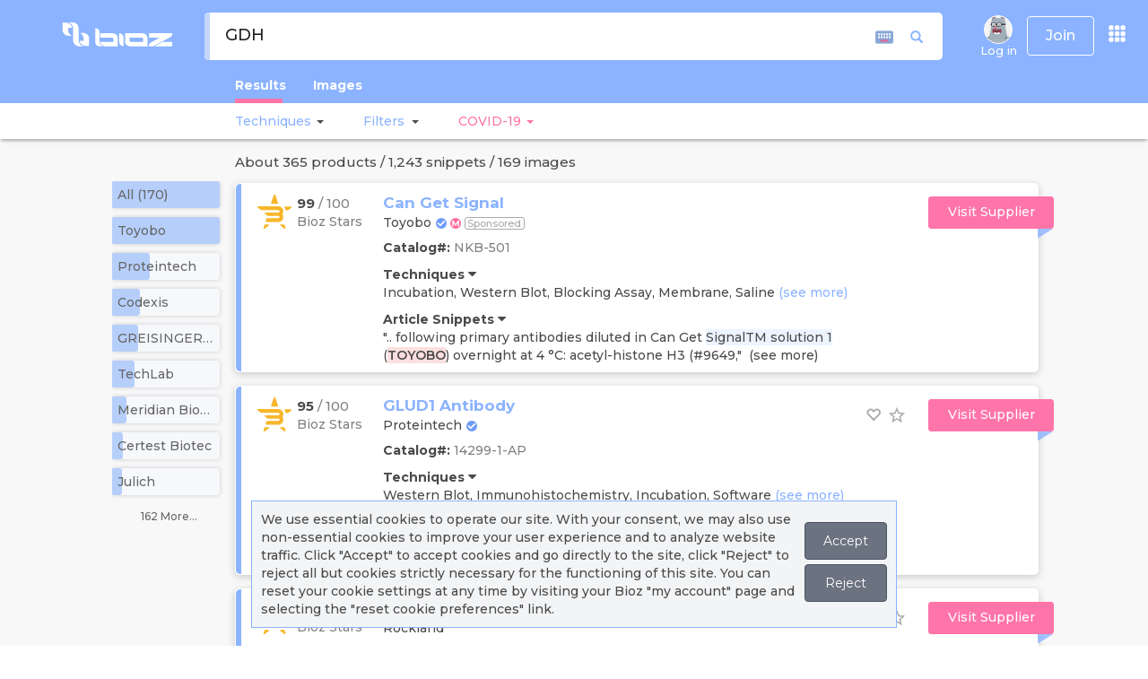

--- FILE ---
content_type: application/javascript
request_url: https://cdn.bioz.com/assets/jquery.contextMenu.js
body_size: 7799
content:
!function(e){"function"==typeof define&&define.amd?define(["jquery"],e):"object"==typeof exports?e(require("jquery")):e(jQuery)}(function(e){"use strict";function t(t){return t.id&&e('label[for="'+t.id+'"]').val()||t.name}var n;e.support.htmlMenuitem="HTMLMenuItemElement"in window,e.support.htmlCommand="HTMLCommandElement"in window,e.support.eventSelectstart="onselectstart"in document.documentElement,e.ui&&e.widget||(e.cleanData=(n=e.cleanData,function(t){var o,a,s;for(s=0;null!=t[s];s++){a=t[s];try{(o=e._data(a,"events"))&&o.remove&&e(a).triggerHandler("remove")}catch(t){}}n(t)}));var o=null,a=!1,s=e(window),i=0,c={},l={},r={},u={selector:null,appendTo:null,trigger:"right",autoHide:!1,delay:200,reposition:!0,hideOnSecondTrigger:!1,selectableSubMenu:!1,classNames:{hover:"context-menu-hover",disabled:"context-menu-disabled",visible:"context-menu-visible",notSelectable:"context-menu-not-selectable",icon:"context-menu-icon",iconEdit:"context-menu-icon-edit",iconCut:"context-menu-icon-cut",iconCopy:"context-menu-icon-copy",iconPaste:"context-menu-icon-paste",iconDelete:"context-menu-icon-delete",iconAdd:"context-menu-icon-add",iconQuit:"context-menu-icon-quit",iconLoadingClass:"context-menu-icon-loading"},determinePosition:function(t){if(e.ui&&e.ui.position)t.css("display","block").position({my:"center top",at:"center bottom",of:this,offset:"0 5",collision:"fit"}).css("display","none");else{var n=this.offset();n.top+=this.outerHeight(),n.left+=this.outerWidth()/2-t.outerWidth()/2,t.css(n)}},position:function(e,t,n){var o;if(t||n){if("maintain"===t&&"maintain"===n)o=e.$menu.position();else{var a=e.$menu.offsetParent().offset();o={top:n-a.top,left:t-a.left}}var i=s.scrollTop()+s.height(),c=s.scrollLeft()+s.width(),l=e.$menu.outerHeight(),r=e.$menu.outerWidth();o.top+l>i&&(o.top-=l),o.top<0&&(o.top=0),o.left+r>c&&(o.left-=r),o.left<0&&(o.left=0),e.$menu.css(o)}else e.determinePosition.call(this,e.$menu)},positionSubmenu:function(t){if(void 0!==t)if(e.ui&&e.ui.position)t.css("display","block").position({my:"left top-5",at:"right top",of:this,collision:"flipfit fit"}).css("display","");else{var n={top:-9,left:this.outerWidth()-5};t.css(n)}},zIndex:1,animation:{duration:50,show:"slideDown",hide:"slideUp"},events:{show:e.noop,hide:e.noop,activated:e.noop},callback:null,items:{}},d={timer:null,pageX:null,pageY:null},m={abortevent:function(e){e.preventDefault(),e.stopImmediatePropagation()},contextmenu:function(t){var n=e(this);if("right"===t.data.trigger&&(t.preventDefault(),t.stopImmediatePropagation()),!("right"!==t.data.trigger&&"demand"!==t.data.trigger&&t.originalEvent||!(void 0===t.mouseButton||!t.data||"left"===t.data.trigger&&0===t.mouseButton||"right"===t.data.trigger&&2===t.mouseButton)||n.hasClass("context-menu-active")||n.hasClass("context-menu-disabled"))){if(o=n,t.data.build){var a=t.data.build(o,t);if(!1===a)return;if(t.data=e.extend(!0,{},u,t.data,a||{}),!t.data.items||e.isEmptyObject(t.data.items))throw window.console&&(console.error||console.log).call(console,"No items specified to show in contextMenu"),new Error("No Items specified");t.data.$trigger=o,p.create(t.data)}p.show.call(n,t.data,t.pageX,t.pageY)}},click:function(t){t.preventDefault(),t.stopImmediatePropagation(),e(this).trigger(e.Event("contextmenu",{data:t.data,pageX:t.pageX,pageY:t.pageY}))},mousedown:function(t){var n=e(this);o&&o.length&&!o.is(n)&&o.data("contextMenu").$menu.trigger("contextmenu:hide"),2===t.button&&(o=n.data("contextMenuActive",!0))},mouseup:function(t){var n=e(this);n.data("contextMenuActive")&&o&&o.length&&o.is(n)&&!n.hasClass("context-menu-disabled")&&(t.preventDefault(),t.stopImmediatePropagation(),(o=n).trigger(e.Event("contextmenu",{data:t.data,pageX:t.pageX,pageY:t.pageY}))),n.removeData("contextMenuActive")},mouseenter:function(t){var n=e(this),a=e(t.relatedTarget),s=e(document);a.is(".context-menu-list")||a.closest(".context-menu-list").length||o&&o.length||(d.pageX=t.pageX,d.pageY=t.pageY,d.data=t.data,s.on("mousemove.contextMenuShow",m.mousemove),d.timer=setTimeout(function(){d.timer=null,s.off("mousemove.contextMenuShow"),(o=n).trigger(e.Event("contextmenu",{data:d.data,pageX:d.pageX,pageY:d.pageY}))},t.data.delay))},mousemove:function(e){d.pageX=e.pageX,d.pageY=e.pageY},mouseleave:function(t){var n=e(t.relatedTarget);if(!n.is(".context-menu-list")&&!n.closest(".context-menu-list").length){try{clearTimeout(d.timer)}catch(t){}d.timer=null}},layerClick:function(t){var n,o,a=e(this).data("contextMenuRoot"),i=t.button,c=t.pageX,l=t.pageY,r=void 0===c;t.preventDefault(),setTimeout(function(){if(r)null!=a&&null!==a.$menu&&void 0!==a.$menu&&a.$menu.trigger("contextmenu:hide");else{var u,d="left"===a.trigger&&0===i||"right"===a.trigger&&2===i;if(document.elementFromPoint&&a.$layer){if(a.$layer.hide(),(n=document.elementFromPoint(c-s.scrollLeft(),l-s.scrollTop())).isContentEditable){var m=document.createRange(),p=window.getSelection();m.selectNode(n),m.collapse(!0),p.removeAllRanges(),p.addRange(m)}e(n).trigger(t),a.$layer.show()}if(a.hideOnSecondTrigger&&d&&null!==a.$menu&&void 0!==a.$menu)a.$menu.trigger("contextmenu:hide");else{if(a.reposition&&d)if(document.elementFromPoint){if(a.$trigger.is(n))return void a.position.call(a.$trigger,a,c,l)}else if(o=a.$trigger.offset(),u=e(window),o.top+=u.scrollTop(),o.top<=t.pageY&&(o.left+=u.scrollLeft(),o.left<=t.pageX&&(o.bottom=o.top+a.$trigger.outerHeight(),o.bottom>=t.pageY&&(o.right=o.left+a.$trigger.outerWidth(),o.right>=t.pageX))))return void a.position.call(a.$trigger,a,c,l);n&&d&&a.$trigger.one("contextmenu:hidden",function(){e(n).contextMenu({x:c,y:l,button:i})}),null!=a&&null!==a.$menu&&void 0!==a.$menu&&a.$menu.trigger("contextmenu:hide")}}},50)},keyStop:function(e,t){t.isInput||e.preventDefault(),e.stopPropagation()},key:function(e){var t={};o&&(t=o.data("contextMenu")||{}),void 0===t.zIndex&&(t.zIndex=0);var n=0,a=function(e){""!==e.style.zIndex?n=e.style.zIndex:null!==e.offsetParent&&void 0!==e.offsetParent?a(e.offsetParent):null!==e.parentElement&&void 0!==e.parentElement&&a(e.parentElement)};if(a(e.target),!(t.$menu&&parseInt(n,10)>parseInt(t.$menu.css("zIndex"),10))){switch(e.keyCode){case 9:case 38:if(m.keyStop(e,t),t.isInput){if(9===e.keyCode&&e.shiftKey)return e.preventDefault(),t.$selected&&t.$selected.find("input, textarea, select").blur(),void(null!==t.$menu&&void 0!==t.$menu&&t.$menu.trigger("prevcommand"));if(38===e.keyCode&&"checkbox"===t.$selected.find("input, textarea, select").prop("type"))return void e.preventDefault()}else if(9!==e.keyCode||e.shiftKey)return void(null!==t.$menu&&void 0!==t.$menu&&t.$menu.trigger("prevcommand"));break;case 40:if(m.keyStop(e,t),!t.isInput)return void(null!==t.$menu&&void 0!==t.$menu&&t.$menu.trigger("nextcommand"));if(9===e.keyCode)return e.preventDefault(),t.$selected&&t.$selected.find("input, textarea, select").blur(),void(null!==t.$menu&&void 0!==t.$menu&&t.$menu.trigger("nextcommand"));if(40===e.keyCode&&"checkbox"===t.$selected.find("input, textarea, select").prop("type"))return void e.preventDefault();break;case 37:if(m.keyStop(e,t),t.isInput||!t.$selected||!t.$selected.length)break;if(!t.$selected.parent().hasClass("context-menu-root")){var s=t.$selected.parent().parent();return t.$selected.trigger("contextmenu:blur"),void(t.$selected=s)}break;case 39:if(m.keyStop(e,t),t.isInput||!t.$selected||!t.$selected.length)break;var i=t.$selected.data("contextMenu")||{};if(i.$menu&&t.$selected.hasClass("context-menu-submenu"))return t.$selected=null,i.$selected=null,void i.$menu.trigger("nextcommand");break;case 35:case 36:return t.$selected&&t.$selected.find("input, textarea, select").length?void 0:((t.$selected&&t.$selected.parent()||t.$menu).children(":not(."+t.classNames.disabled+", ."+t.classNames.notSelectable+")")[36===e.keyCode?"first":"last"]().trigger("contextmenu:focus"),void e.preventDefault());case 13:if(m.keyStop(e,t),t.isInput){if(t.$selected&&!t.$selected.is("textarea, select"))return void e.preventDefault();break}return void(void 0!==t.$selected&&null!==t.$selected&&t.$selected.trigger("mouseup"));case 32:case 33:case 34:return void m.keyStop(e,t);case 27:return m.keyStop(e,t),void(null!==t.$menu&&void 0!==t.$menu&&t.$menu.trigger("contextmenu:hide"));default:var c=String.fromCharCode(e.keyCode).toUpperCase();if(t.accesskeys&&t.accesskeys[c])return void t.accesskeys[c].$node.trigger(t.accesskeys[c].$menu?"contextmenu:focus":"mouseup")}e.stopPropagation(),void 0!==t.$selected&&null!==t.$selected&&t.$selected.trigger(e)}},prevItem:function(t){t.stopPropagation();var n=e(this).data("contextMenu")||{},o=e(this).data("contextMenuRoot")||{};if(n.$selected){var a=n.$selected;(n=n.$selected.parent().data("contextMenu")||{}).$selected=a}for(var s=n.$menu.children(),i=n.$selected&&n.$selected.prev().length?n.$selected.prev():s.last(),c=i;i.hasClass(o.classNames.disabled)||i.hasClass(o.classNames.notSelectable)||i.is(":hidden");)if((i=i.prev().length?i.prev():s.last()).is(c))return;n.$selected&&m.itemMouseleave.call(n.$selected.get(0),t),m.itemMouseenter.call(i.get(0),t);var l=i.find("input, textarea, select");l.length&&l.focus()},nextItem:function(t){t.stopPropagation();var n=e(this).data("contextMenu")||{},o=e(this).data("contextMenuRoot")||{};if(n.$selected){var a=n.$selected;(n=n.$selected.parent().data("contextMenu")||{}).$selected=a}for(var s=n.$menu.children(),i=n.$selected&&n.$selected.next().length?n.$selected.next():s.first(),c=i;i.hasClass(o.classNames.disabled)||i.hasClass(o.classNames.notSelectable)||i.is(":hidden");)if((i=i.next().length?i.next():s.first()).is(c))return;n.$selected&&m.itemMouseleave.call(n.$selected.get(0),t),m.itemMouseenter.call(i.get(0),t);var l=i.find("input, textarea, select");l.length&&l.focus()},focusInput:function(){var t=e(this).closest(".context-menu-item"),n=t.data(),o=n.contextMenu,a=n.contextMenuRoot;a.$selected=o.$selected=t,a.isInput=o.isInput=!0},blurInput:function(){var t=e(this).closest(".context-menu-item").data(),n=t.contextMenu;t.contextMenuRoot.isInput=n.isInput=!1},menuMouseenter:function(){e(this).data().contextMenuRoot.hovering=!0},menuMouseleave:function(t){var n=e(this).data().contextMenuRoot;n.$layer&&n.$layer.is(t.relatedTarget)&&(n.hovering=!1)},itemMouseenter:function(t){var n=e(this),o=n.data(),a=o.contextMenu,s=o.contextMenuRoot;s.hovering=!0,t&&s.$layer&&s.$layer.is(t.relatedTarget)&&(t.preventDefault(),t.stopImmediatePropagation()),(a.$menu?a:s).$menu.children("."+s.classNames.hover).trigger("contextmenu:blur").children(".hover").trigger("contextmenu:blur"),n.hasClass(s.classNames.disabled)||n.hasClass(s.classNames.notSelectable)?a.$selected=null:n.trigger("contextmenu:focus")},itemMouseleave:function(t){var n=e(this),o=n.data(),a=o.contextMenu,s=o.contextMenuRoot;if(s!==a&&s.$layer&&s.$layer.is(t.relatedTarget))return void 0!==s.$selected&&null!==s.$selected&&s.$selected.trigger("contextmenu:blur"),t.preventDefault(),t.stopImmediatePropagation(),void(s.$selected=a.$selected=a.$node);a&&a.$menu&&a.$menu.hasClass("context-menu-visible")||n.trigger("contextmenu:blur")},itemClick:function(t){var n,o=e(this),a=o.data(),s=a.contextMenu,i=a.contextMenuRoot,c=a.contextMenuKey;if(!(!s.items[c]||o.is("."+i.classNames.disabled+", .context-menu-separator, ."+i.classNames.notSelectable)||o.is(".context-menu-submenu")&&!1===i.selectableSubMenu)){if(t.preventDefault(),t.stopImmediatePropagation(),e.isFunction(s.callbacks[c])&&Object.prototype.hasOwnProperty.call(s.callbacks,c))n=s.callbacks[c];else{if(!e.isFunction(i.callback))return;n=i.callback}!1!==n.call(i.$trigger,c,i,t)?i.$menu.trigger("contextmenu:hide"):i.$menu.parent().length&&p.update.call(i.$trigger,i)}},inputClick:function(e){e.stopImmediatePropagation()},hideMenu:function(t,n){var o=e(this).data("contextMenuRoot");p.hide.call(o.$trigger,o,n&&n.force)},focusItem:function(t){t.stopPropagation();var n=e(this),o=n.data(),a=o.contextMenu,s=o.contextMenuRoot;n.hasClass(s.classNames.disabled)||n.hasClass(s.classNames.notSelectable)||(n.addClass([s.classNames.hover,s.classNames.visible].join(" ")).parent().find(".context-menu-item").not(n).removeClass(s.classNames.visible).filter("."+s.classNames.hover).trigger("contextmenu:blur"),a.$selected=s.$selected=n,a&&a.$node&&a.$node.hasClass("context-menu-submenu")&&a.$node.addClass(s.classNames.hover),a.$node&&s.positionSubmenu.call(a.$node,a.$menu))},blurItem:function(t){t.stopPropagation();var n=e(this),o=n.data(),a=o.contextMenu,s=o.contextMenuRoot;a.autoHide&&n.removeClass(s.classNames.visible),n.removeClass(s.classNames.hover),a.$selected=null}},p={show:function(t,n,a){var s=e(this),i={};if(e("#context-menu-layer").trigger("mousedown"),t.$trigger=s,!1!==t.events.show.call(s,t))if(!1!==p.update.call(s,t)){if(t.position.call(s,t,n,a),t.zIndex){var c=t.zIndex;"function"==typeof t.zIndex&&(c=t.zIndex.call(s,t)),i.zIndex=function(){for(var e=0,t=s;e=Math.max(e,parseInt(t.css("z-index"),10)||0),(t=t.parent())&&t.length&&!(-1<"html body".indexOf(t.prop("nodeName").toLowerCase())););return e}()+c}p.layer.call(t.$menu,t,i.zIndex),t.$menu.find("ul").css("zIndex",i.zIndex+1),t.$menu.css(i)[t.animation.show](t.animation.duration,function(){s.trigger("contextmenu:visible"),p.activated(t),t.events.activated(t)}),s.data("contextMenu",t).addClass("context-menu-active"),e(document).off("keydown.contextMenu").on("keydown.contextMenu",m.key),t.autoHide&&e(document).on("mousemove.contextMenuAutoHide",function(e){var n=s.offset();n.right=n.left+s.outerWidth(),n.bottom=n.top+s.outerHeight(),!t.$layer||t.hovering||e.pageX>=n.left&&e.pageX<=n.right&&e.pageY>=n.top&&e.pageY<=n.bottom||setTimeout(function(){t.hovering||null===t.$menu||void 0===t.$menu||t.$menu.trigger("contextmenu:hide")},50)})}else o=null;else o=null},hide:function(t,n){var a=e(this);if(t||(t=a.data("contextMenu")||{}),n||!t.events||!1!==t.events.hide.call(a,t)){if(a.removeData("contextMenu").removeClass("context-menu-active"),t.$layer){setTimeout((s=t.$layer,function(){s.remove()}),10);try{delete t.$layer}catch(n){t.$layer=null}}var s;o=null,t.$menu.find("."+t.classNames.hover).trigger("contextmenu:blur"),t.$selected=null,t.$menu.find("."+t.classNames.visible).removeClass(t.classNames.visible),e(document).off(".contextMenuAutoHide").off("keydown.contextMenu"),t.$menu&&t.$menu[t.animation.hide](t.animation.duration,function(){t.build&&(t.$menu.remove(),e.each(t,function(e){switch(e){case"ns":case"selector":case"build":case"trigger":return!0;default:t[e]=void 0;try{delete t[e]}catch(e){}return!0}})),setTimeout(function(){a.trigger("contextmenu:hidden")},10)})}},create:function(t,n){function o(t){var n=e("<span></span>");if(t._accesskey)t._beforeAccesskey&&n.append(document.createTextNode(t._beforeAccesskey)),e("<span></span>").addClass("context-menu-accesskey").text(t._accesskey).appendTo(n),t._afterAccesskey&&n.append(document.createTextNode(t._afterAccesskey));else if(t.isHtmlName){if(void 0!==t.accesskey)throw new Error("accesskeys are not compatible with HTML names and cannot be used together in the same item");n.html(t.name)}else n.text(t.name);return n}void 0===n&&(n=t),t.$menu=e('<ul class="context-menu-list"></ul>').addClass(t.className||"").data({contextMenu:t,contextMenuRoot:n}),e.each(["callbacks","commands","inputs"],function(e,o){t[o]={},n[o]||(n[o]={})}),n.accesskeys||(n.accesskeys={}),e.each(t.items,function(a,s){var i=e('<li class="context-menu-item"></li>').addClass(s.className||""),c=null,l=null;if(i.on("click",e.noop),"string"!=typeof s&&"cm_separator"!==s.type||(s={type:"cm_seperator"}),s.$node=i.data({contextMenu:t,contextMenuRoot:n,contextMenuKey:a}),void 0!==s.accesskey)for(var u,d=function(e){for(var t,n=e.split(/\s+/),o=[],a=0;t=n[a];a++)t=t.charAt(0).toUpperCase(),o.push(t);return o}(s.accesskey),f=0;u=d[f];f++)if(!n.accesskeys[u]){var h=(n.accesskeys[u]=s).name.match(new RegExp("^(.*?)("+u+")(.*)$","i"));h&&(s._beforeAccesskey=h[1],s._accesskey=h[2],s._afterAccesskey=h[3]);break}if(s.type&&r[s.type])r[s.type].call(i,s,t,n),e.each([t,n],function(n,o){o.commands[a]=s,!e.isFunction(s.callback)||void 0!==o.callbacks[a]&&void 0!==t.type||(o.callbacks[a]=s.callback)});else{switch("cm_seperator"===s.type?i.addClass("context-menu-separator "+n.classNames.notSelectable):"html"===s.type?i.addClass("context-menu-html "+n.classNames.notSelectable):"sub"!==s.type&&s.type?(c=e("<label></label>").appendTo(i),o(s).appendTo(c),i.addClass("context-menu-input"),t.hasTypes=!0,e.each([t,n],function(e,t){t.commands[a]=s,t.inputs[a]=s})):s.items&&(s.type="sub"),s.type){case"cm_seperator":break;case"text":l=e('<input type="text" value="1" name="" />').attr("name","context-menu-input-"+a).val(s.value||"").appendTo(c);break;case"textarea":l=e('<textarea name=""></textarea>').attr("name","context-menu-input-"+a).val(s.value||"").appendTo(c),s.height&&l.height(s.height);break;case"checkbox":l=e('<input type="checkbox" value="1" name="" />').attr("name","context-menu-input-"+a).val(s.value||"").prop("checked",!!s.selected).prependTo(c);break;case"radio":l=e('<input type="radio" value="1" name="" />').attr("name","context-menu-input-"+s.radio).val(s.value||"").prop("checked",!!s.selected).prependTo(c);break;case"select":l=e('<select name=""></select>').attr("name","context-menu-input-"+a).appendTo(c),s.options&&(e.each(s.options,function(t,n){e("<option></option>").val(t).text(n).appendTo(l)}),l.val(s.selected));break;case"sub":o(s).appendTo(i),s.appendTo=s.$node,i.data("contextMenu",s).addClass("context-menu-submenu"),s.callback=null,"function"==typeof s.items.then?p.processPromises(s,n,s.items):p.create(s,n);break;case"html":e(s.html).appendTo(i);break;default:e.each([t,n],function(n,o){o.commands[a]=s,!e.isFunction(s.callback)||void 0!==o.callbacks[a]&&void 0!==t.type||(o.callbacks[a]=s.callback)}),o(s).appendTo(i)}s.type&&"sub"!==s.type&&"html"!==s.type&&"cm_seperator"!==s.type&&(l.on("focus",m.focusInput).on("blur",m.blurInput),s.events&&l.on(s.events,t)),s.icon&&(e.isFunction(s.icon)?s._icon=s.icon.call(this,this,i,a,s):"string"!=typeof s.icon||"fab "!==s.icon.substring(0,4)&&"fas "!==s.icon.substring(0,4)&&"far "!==s.icon.substring(0,4)&&"fal "!==s.icon.substring(0,4)?"string"==typeof s.icon&&"fa-"===s.icon.substring(0,3)?s._icon=n.classNames.icon+" "+n.classNames.icon+"--fa fa "+s.icon:s._icon=n.classNames.icon+" "+n.classNames.icon+"-"+s.icon:(i.addClass(n.classNames.icon+" "+n.classNames.icon+"--fa5"),s._icon=e('<i class="'+s.icon+'"></i>')),"string"==typeof s._icon?i.addClass(s._icon):i.prepend(s._icon))}s.$input=l,s.$label=c,i.appendTo(t.$menu),!t.hasTypes&&e.support.eventSelectstart&&i.on("selectstart.disableTextSelect",m.abortevent)}),t.$node||t.$menu.css("display","none").addClass("context-menu-root"),t.$menu.appendTo(t.appendTo||document.body)},resize:function(t,n){var o;t.css({position:"absolute",display:"block"}),t.data("width",(o=t.get(0)).getBoundingClientRect?Math.ceil(o.getBoundingClientRect().width):t.outerWidth()+1),t.css({position:"static",minWidth:"0px",maxWidth:"100000px"}),t.find("> li > ul").each(function(){p.resize(e(this),!0)}),n||t.find("ul").addBack().css({position:"",display:"",minWidth:"",maxWidth:""}).outerWidth(function(){return e(this).data("width")})},update:function(t,n){var o=this;void 0===n&&(n=t,p.resize(t.$menu));var a=!1;return t.$menu.children().each(function(){var s,i=e(this),c=i.data("contextMenuKey"),l=t.items[c],r=e.isFunction(l.disabled)&&l.disabled.call(o,c,n)||!0===l.disabled;if((s=e.isFunction(l.visible)?l.visible.call(o,c,n):void 0===l.visible||!0===l.visible)&&(a=!0),i[s?"show":"hide"](),i[r?"addClass":"removeClass"](n.classNames.disabled),e.isFunction(l.icon)){i.removeClass(l._icon);var u=l.icon.call(this,o,i,c,l);"string"==typeof u?i.addClass(u):i.prepend(u)}if(l.type)switch(i.find("input, select, textarea").prop("disabled",r),l.type){case"text":case"textarea":l.$input.val(l.value||"");break;case"checkbox":case"radio":l.$input.val(l.value||"").prop("checked",!!l.selected);break;case"select":l.$input.val((0===l.selected?"0":l.selected)||"")}l.$menu&&p.update.call(o,l,n)&&(a=!0)}),a},layer:function(t,n){var o=t.$layer=e('<div id="context-menu-layer"></div>').css({height:s.height(),width:s.width(),display:"block",position:"fixed","z-index":n,top:0,left:0,opacity:0,filter:"alpha(opacity=0)","background-color":"#000"}).data("contextMenuRoot",t).insertBefore(this).on("contextmenu",m.abortevent).on("mousedown",m.layerClick);return void 0===document.body.style.maxWidth&&o.css({position:"absolute",height:e(document).height()}),o},processPromises:function(e,t,n){function o(e,t,n){void 0===n?(n={error:{name:"No items and no error item",icon:"context-menu-icon context-menu-icon-quit"}},window.console&&(console.error||console.log).call(console,'When you reject a promise, provide an "items" object, equal to normal sub-menu items')):"string"==typeof n&&(n={error:{name:n}}),a(e,t,n)}function a(e,t,n){void 0!==t.$menu&&t.$menu.is(":visible")&&(e.$node.removeClass(t.classNames.iconLoadingClass),e.items=n,p.create(e,t,!0),p.update(e,t),t.positionSubmenu.call(e.$node,e.$menu))}e.$node.addClass(t.classNames.iconLoadingClass),n.then(function(e,t,n){void 0===n&&o(void 0),a(e,t,n)}.bind(this,e,t),o.bind(this,e,t))},activated:function(t){var n=t.$menu,o=n.offset(),a=e(window).height(),s=e(window).scrollTop(),i=n.height();a<i?n.css({height:a+"px","overflow-x":"hidden","overflow-y":"auto",top:s+"px"}):(o.top<s||o.top+i>s+a)&&n.css({top:s+"px"})}};e.fn.contextMenu=function(t){var n=this,o=t;if(0<this.length)if(void 0===t)this.first().trigger("contextmenu");else if(void 0!==t.x&&void 0!==t.y)this.first().trigger(e.Event("contextmenu",{pageX:t.x,pageY:t.y,mouseButton:t.button}));else if("hide"===t){var a=this.first().data("contextMenu")?this.first().data("contextMenu").$menu:null;a&&a.trigger("contextmenu:hide")}else"destroy"===t?e.contextMenu("destroy",{context:this}):e.isPlainObject(t)?(t.context=this,e.contextMenu("create",t)):t?this.removeClass("context-menu-disabled"):t||this.addClass("context-menu-disabled");else e.each(l,function(){this.selector===n.selector&&(o.data=this,e.extend(o.data,{trigger:"demand"}))}),m.contextmenu.call(o.target,o);return this},e.contextMenu=function(t,n){"string"!=typeof t&&(n=t,t="create"),"string"==typeof n?n={selector:n}:void 0===n&&(n={});var o=e.extend(!0,{},u,n||{}),s=e(document),r=s,d=!1;switch(o.context&&o.context.length?(r=e(o.context).first(),o.context=r.get(0),d=!e(o.context).is(document)):o.context=document,t){case"update":if(d)p.update(r);else for(var f in l)l.hasOwnProperty(f)&&p.update(l[f]);break;case"create":if(!o.selector)throw new Error("No selector specified");if(o.selector.match(/.context-menu-(list|item|input)($|\s)/))throw new Error('Cannot bind to selector "'+o.selector+'" as it contains a reserved className');if(!o.build&&(!o.items||e.isEmptyObject(o.items)))throw new Error("No Items specified");if(i++,o.ns=".contextMenu"+i,d||(c[o.selector]=o.ns),(l[o.ns]=o).trigger||(o.trigger="right"),!a){var h="click"===o.itemClickEvent?"click.contextMenu":"mouseup.contextMenu",x={"contextmenu:focus.contextMenu":m.focusItem,"contextmenu:blur.contextMenu":m.blurItem,"contextmenu.contextMenu":m.abortevent,"mouseenter.contextMenu":m.itemMouseenter,"mouseleave.contextMenu":m.itemMouseleave};x[h]=m.itemClick,s.on({"contextmenu:hide.contextMenu":m.hideMenu,"prevcommand.contextMenu":m.prevItem,"nextcommand.contextMenu":m.nextItem,"contextmenu.contextMenu":m.abortevent,"mouseenter.contextMenu":m.menuMouseenter,"mouseleave.contextMenu":m.menuMouseleave},".context-menu-list").on("mouseup.contextMenu",".context-menu-input",m.inputClick).on(x,".context-menu-item"),a=!0}switch(r.on("contextmenu"+o.ns,o.selector,o,m.contextmenu),d&&r.on("remove"+o.ns,function(){e(this).contextMenu("destroy")}),o.trigger){case"hover":r.on("mouseenter"+o.ns,o.selector,o,m.mouseenter).on("mouseleave"+o.ns,o.selector,o,m.mouseleave);break;case"left":r.on("click"+o.ns,o.selector,o,m.click);break;case"touchstart":r.on("touchstart"+o.ns,o.selector,o,m.click)}o.build||p.create(o);break;case"destroy":var v;if(d){var g=o.context;e.each(l,function(t,n){if(!n)return!0;if(!e(g).is(n.selector))return!0;(v=e(".context-menu-list").filter(":visible")).length&&v.data().contextMenuRoot.$trigger.is(e(n.context).find(n.selector))&&v.trigger("contextmenu:hide",{force:!0});try{l[n.ns].$menu&&l[n.ns].$menu.remove(),delete l[n.ns]}catch(t){l[n.ns]=null}return e(n.context).off(n.ns),!0})}else if(o.selector){if(c[o.selector]){(v=e(".context-menu-list").filter(":visible")).length&&v.data().contextMenuRoot.$trigger.is(o.selector)&&v.trigger("contextmenu:hide",{force:!0});try{l[c[o.selector]].$menu&&l[c[o.selector]].$menu.remove(),delete l[c[o.selector]]}catch(t){l[c[o.selector]]=null}s.off(c[o.selector])}}else s.off(".contextMenu .contextMenuAutoHide"),e.each(l,function(t,n){e(n.context).off(n.ns)}),c={},i=0,a=!(l={}),e("#context-menu-layer, .context-menu-list").remove();break;case"html5":(!e.support.htmlCommand&&!e.support.htmlMenuitem||"boolean"==typeof n&&n)&&e('menu[type="context"]').each(function(){this.id&&e.contextMenu({selector:"[contextmenu="+this.id+"]",items:e.contextMenu.fromMenu(this)})}).css("display","none");break;default:throw new Error('Unknown operation "'+t+'"')}return this},e.contextMenu.setInputValues=function(t,n){void 0===n&&(n={}),e.each(t.inputs,function(e,t){switch(t.type){case"text":case"textarea":t.value=n[e]||"";break;case"checkbox":t.selected=!!n[e];break;case"radio":t.selected=(n[t.radio]||"")===t.value;break;case"select":t.selected=n[e]||""}})},e.contextMenu.getInputValues=function(t,n){return void 0===n&&(n={}),e.each(t.inputs,function(e,t){switch(t.type){case"text":case"textarea":case"select":n[e]=t.$input.val();break;case"checkbox":n[e]=t.$input.prop("checked");break;case"radio":t.$input.prop("checked")&&(n[t.radio]=t.value)}}),n},e.contextMenu.fromMenu=function(n){var o={};return function a(n,o,s){return s||(s=0),o.each(function(){var o,i,c=e(this),l=this,r=this.nodeName.toLowerCase();switch("label"===r&&c.find("input, textarea, select").length&&(o=c.text(),r=(l=(c=c.children().first()).get(0)).nodeName.toLowerCase()),r){case"menu":i={name:c.attr("label"),items:{}},s=a(i.items,c.children(),s);break;case"a":case"button":i={name:c.text(),disabled:!!c.attr("disabled"),callback:function(){c.get(0).click()}};break;case"menuitem":case"command":switch(c.attr("type")){case void 0:case"command":case"menuitem":i={name:c.attr("label"),disabled:!!c.attr("disabled"),icon:c.attr("icon"),callback:function(){c.get(0).click()}};break;case"checkbox":i={type:"checkbox",disabled:!!c.attr("disabled"),name:c.attr("label"),selected:!!c.attr("checked")};break;case"radio":i={type:"radio",disabled:!!c.attr("disabled"),name:c.attr("label"),radio:c.attr("radiogroup"),value:c.attr("id"),selected:!!c.attr("checked")};break;default:i=void 0}break;case"hr":i="-------";break;case"input":switch(c.attr("type")){case"text":i={type:"text",name:o||t(l),disabled:!!c.attr("disabled"),value:c.val()};break;case"checkbox":i={type:"checkbox",name:o||t(l),disabled:!!c.attr("disabled"),selected:!!c.attr("checked")};break;case"radio":i={type:"radio",name:o||t(l),disabled:!!c.attr("disabled"),radio:!!c.attr("name"),value:c.val(),selected:!!c.attr("checked")};break;default:i=void 0}break;case"select":i={type:"select",name:o||t(l),disabled:!!c.attr("disabled"),selected:c.val(),options:{}},c.children().each(function(){i.options[this.value]=e(this).text()});break;case"textarea":i={type:"textarea",name:o||t(l),disabled:!!c.attr("disabled"),value:c.val()};break;case"label":break;default:i={type:"html",html:c.clone(!0)}}i&&(n["key"+ ++s]=i)}),s}(o,e(n).children()),o},e.contextMenu.defaults=u,e.contextMenu.types=r,e.contextMenu.handle=m,e.contextMenu.op=p,e.contextMenu.menus=l});

--- FILE ---
content_type: application/javascript
request_url: https://cdn.bioz.com/assets/modules/world.js
body_size: 52360
content:
Highcharts.maps["custom/world"]={title:"World, Miller projection, medium resolution",version:"1.1.3",type:"FeatureCollection",copyright:"Copyright (c) 2020 Highsoft AS, Based on data from Natural Earth",copyrightShort:"Natural Earth",copyrightUrl:"http://www.naturalearthdata.com",crs:{type:"name",properties:{name:"urn:ogc:def:crs:EPSG:54003"}},"hc-transform":{"default":{crs:"+proj=mill +lat_0=0 +lon_0=0 +x_0=0 +y_0=0 +R_A +datum=WGS84 +units=m +no_defs",scale:172182781654e-16,jsonres:15.5,jsonmarginX:-999,jsonmarginY:9851,xoffset:-19495356.3693,yoffset:12635908.1982}},features:[{type:"Feature",id:"FO",properties:{"hc-group":"admin0","hc-middle-x":.48,"hc-middle-y":.54,"hc-key":"fo","hc-a2":"FO",name:"Faroe Islands",labelrank:"6","country-abbrev":"Faeroe Is.",subregion:"Northern Europe","region-wb":"Europe & Central Asia","iso-a3":"FRO","iso-a2":"FO","woe-id":"23424816",continent:"Europe"},geometry:{type:"Polygon",coordinates:[[[3991,8611],[4005,8598],[4004,8594],[3989,8605],[3991,8611]]]}},{type:"Feature",id:"UM",properties:{"hc-group":"admin0","hc-middle-x":.57,"hc-middle-y":.58,"hc-key":"um","hc-a2":"UM",name:"United States Minor Outlying Islands",labelrank:"5","country-abbrev":"U.S. MOI",subregion:"Seven seas (open ocean)","region-wb":"East Asia & Pacific","iso-a3":"UMI","iso-a2":"UM","woe-id":"28289407",continent:"North America"},geometry:{type:"Polygon",coordinates:[[[-605,6652],[-606,6652],[-606,6652],[-606,6652],[-605,6652]]]}},{type:"Feature",id:"US",properties:{"hc-group":"admin0","hc-middle-x":.68,"hc-middle-y":.68,"hc-key":"us","hc-a2":"US",name:"United States of America",labelrank:"2","country-abbrev":"U.S.A.",subregion:"Northern America","region-wb":"North America","iso-a3":"USA","iso-a2":"US","woe-id":"23424977",continent:"North America"},geometry:{type:"MultiPolygon",coordinates:[[[[556,8034],[559,8032],[549,8036],[550,8040],[556,8034]]],[[[558,8043],[561,8042],[558,8039],[553,8040],[558,8043]]],[[[265,8289],[268,8289],[267,8283],[263,8288],[265,8289]]],[[[263,8300],[267,8295],[264,8292],[261,8294],[263,8300]]],[[[255,8300],[267,8279],[253,8290],[251,8302],[255,8300]]],[[[306,8298],[305,8293],[298,8293],[300,8304],[306,8298]]],[[[249,8306],[250,8302],[245,8301],[244,8305],[249,8306]]],[[[292,8310],[298,8305],[294,8298],[291,8308],[292,8310]]],[[[238,8311],[244,8313],[244,8308],[238,8304],[238,8311]]],[[[249,8311],[248,8310],[244,8314],[249,8314],[249,8311]]],[[[232,8330],[237,8337],[249,8340],[245,8335],[232,8330]]],[[[272,8342],[284,8338],[278,8330],[268,8336],[272,8342]]],[[[268,8353],[268,8346],[255,8348],[259,8353],[268,8353]]],[[[282,8349],[285,8339],[276,8346],[276,8355],[282,8349]]],[[[261,8368],[271,8358],[264,8355],[259,8356],[261,8368]]],[[[234,8379],[258,8373],[253,8353],[237,8353],[234,8379]]],[[[181,8386],[179,8377],[173,8376],[177,8383],[181,8386]]],[[[158,8420],[155,8412],[152,8416],[154,8423],[158,8420]]],[[[1578,8023],[1574,8018],[1559,8010],[1556,8013],[1578,8023]]],[[[1623,7918],[1621,7909],[1614,7899],[1610,7903],[1623,7918]]],[[[1667,7934],[1667,7928],[1663,7927],[1665,7933],[1667,7934]]],[[[1724,7944],[1726,7939],[1717,7939],[1721,7943],[1724,7944]]],[[[224,8331],[215,8369],[227,8371],[236,8359],[224,8331]]],[[[-726,8256],[-740,8233],[-777,8227],[-811,8206],[-792,8230],[-757,8230],[-757,8246],[-726,8256]]],[[[193,8378],[186,8400],[202,8387],[208,8341],[193,8378]]],[[[183,8412],[177,8392],[156,8412],[174,8431],[183,8412]]],[[[199,8431],[221,8424],[229,8389],[214,8393],[199,8431]]],[[[-826,8660],[-803,8657],[-834,8641],[-862,8661],[-896,8667],[-850,8675],[-826,8660]]],[[[553,8054],[551,8053],[551,8054],[553,8054]]],[[[1261,7281],[1260,7293],[1252,7296],[1228,7335],[1206,7373],[1202,7375],[1200,7378],[1167,7387],[1143,7358],[1102,7380],[1091,7409],[1043,7449],[993,7449],[993,7434],[908,7434],[797,7472],[799,7479],[728,7473],[722,7492],[686,7523],[648,7524],[624,7541],[571,7629],[568,7651],[532,7689],[528,7720],[512,7742],[522,7777],[507,7826],[520,7864],[527,7925],[507,8030],[563,8020],[563,8024],[573,8014],[562,8025],[562,8026],[566,8031],[562,8027],[561,8054],[1379,8054],[1455,8037],[1491,8018],[1546,8016],[1503,7997],[1471,7971],[1510,7975],[1520,7963],[1574,7988],[1575,7986],[1575,7988],[1591,7997],[1601,7995],[1583,7981],[1612,7961],[1683,7971],[1697,7959],[1708,7961],[1708,7954],[1689,7936],[1622,7938],[1592,7889],[1612,7898],[1595,7842],[1598,7806],[1614,7783],[1632,7792],[1645,7831],[1636,7855],[1644,7893],[1694,7935],[1726,7918],[1730,7880],[1715,7868],[1750,7865],[1758,7833],[1755,7820],[1751,7816],[1746,7820],[1739,7807],[1727,7787],[1756,7775],[1780,7780],[1855,7817],[1862,7830],[1858,7836],[1858,7842],[1927,7844],[1955,7886],[1970,7900],[1987,7905],[1987,7905],[2082,7905],[2118,7937],[2126,7968],[2149,7996],[2192,7982],[2192,7933],[2196,7927],[2203,7927],[2202,7914],[2210,7911],[2216,7898],[2179,7882],[2181,7881],[2174,7874],[2173,7879],[2173,7879],[2164,7875],[2168,7876],[2168,7870],[2163,7871],[2161,7874],[2155,7872],[2110,7843],[2108,7787],[2041,7770],[2006,7747],[2005,7718],[1959,7656],[1937,7700],[1941,7654],[1934,7620],[1948,7620],[1956,7577],[1933,7542],[1915,7545],[1890,7517],[1854,7495],[1795,7447],[1786,7414],[1814,7342],[1829,7289],[1819,7237],[1797,7235],[1766,7277],[1746,7323],[1752,7355],[1710,7394],[1682,7378],[1650,7401],[1567,7404],[1544,7395],[1558,7358],[1533,7373],[1514,7361],[1485,7382],[1464,7376],[1411,7380],[1340,7337],[1309,7290],[1321,7262],[1289,7265],[1261,7281]]],[[[247,8324],[243,8322],[239,8327],[247,8327],[248,8327],[252,8348],[288,8301],[287,8280],[261,8307],[246,8319],[247,8324]]],[[[-425,7092],[-433,7100],[-433,7100],[-426,7097],[-425,7092],[-425,7092],[-425,7092]]],[[[-425,7092],[-390,7060],[-422,7047],[-425,7092],[-425,7092],[-425,7092]]],[[[308,8292],[307,8287],[302,8290],[308,8292],[308,8292],[308,8292]]],[[[217,8430],[220,8427],[210,8429],[210,8433],[205,8435],[148,8429],[100,8466],[54,8486],[-34,8511],[-77,8513],[-132,8528],[-131,8544],[-185,8544],[-179,8506],[-229,8506],[-240,8492],[-304,8469],[-282,8489],[-303,8495],[-289,8538],[-261,8553],[-264,8566],[-317,8528],[-328,8503],[-369,8479],[-346,8459],[-377,8422],[-432,8396],[-465,8356],[-478,8363],[-510,8328],[-540,8328],[-589,8308],[-615,8286],[-687,8268],[-679,8288],[-643,8297],[-585,8332],[-551,8327],[-555,8346],[-513,8369],[-478,8400],[-458,8457],[-516,8437],[-555,8465],[-597,8443],[-595,8484],[-613,8511],[-651,8497],[-693,8522],[-709,8506],[-741,8500],[-765,8515],[-713,8520],[-680,8544],[-726,8574],[-715,8598],[-667,8655],[-644,8644],[-615,8663],[-568,8678],[-587,8710],[-579,8735],[-637,8709],[-728,8718],[-784,8772],[-702,8808],[-655,8816],[-653,8790],[-599,8787],[-594,8837],[-655,8842],[-667,8867],[-741,8904],[-729,8932],[-673,8934],[-637,8959],[-638,8973],[-601,9009],[-570,9009],[-534,9034],[-486,9036],[-450,9061],[-399,9052],[-370,9033],[-317,9037],[-306,9015],[-225,9020],[-162,9e3],[-87,8990],[-49,8997],[19,8972],[20,8520],[74,8510],[120,8473],[126,8458],[158,8488],[183,8497],[199,8475],[245,8436],[292,8359],[346,8330],[346,8304],[346,8304],[319,8284],[320,8322],[316,8323],[310,8332],[305,8326],[295,8329],[287,8349],[254,8380],[220,8428],[217,8430]]],[[[-373,8372],[-390,8391],[-344,8421],[-318,8446],[-311,8403],[-356,8377],[-413,8325],[-373,8372]]],[[[-433,7100],[-479,7115],[-446,7112],[-433,7100],[-433,7100]]],[[[308,8292],[309,8295],[309,8292],[308,8292],[308,8292],[308,8292]]]]}},{type:"Feature",id:"JP",properties:{"hc-group":"admin0","hc-middle-x":.52,"hc-middle-y":.66,"hc-key":"jp","hc-a2":"JP",name:"Japan",labelrank:"2","country-abbrev":"Japan",subregion:"Eastern Asia","region-wb":"East Asia & Pacific","iso-a3":"JPN","iso-a2":"JP","woe-id":"23424856",continent:"Asia"},geometry:{type:"MultiPolygon",coordinates:[[[[8389,7914],[8390,7917],[8398,7911],[8394,7909],[8389,7914]]],[[[8149,7526],[8129,7515],[8097,7520],[8140,7570],[8197,7578],[8232,7572],[8278,7641],[8269,7618],[8307,7629],[8314,7654],[8342,7662],[8359,7703],[8352,7721],[8369,7771],[8380,7756],[8400,7767],[8419,7706],[8391,7670],[8390,7636],[8375,7598],[8384,7580],[8357,7553],[8353,7573],[8306,7546],[8256,7542],[8267,7531],[8239,7508],[8212,7518],[8222,7544],[8172,7539],[8149,7527],[8166,7521],[8186,7539],[8200,7532],[8186,7497],[8173,7507],[8138,7480],[8130,7504],[8149,7526]]],[[[8044,7495],[8037,7525],[8057,7499],[8076,7517],[8113,7508],[8122,7487],[8101,7435],[8068,7431],[8067,7482],[8044,7495]]],[[[8380,7790],[8365,7775],[8355,7820],[8373,7846],[8401,7845],[8416,7924],[8472,7874],[8509,7860],[8522,7839],[8483,7831],[8455,7794],[8413,7818],[8367,7806],[8380,7790]]]]}},{type:"Feature",id:"SC",properties:{"hc-group":"admin0","hc-middle-x":.58,"hc-middle-y":.41,"hc-key":"sc","hc-a2":"SC",name:"Seychelles",labelrank:"6","country-abbrev":"Syc.",subregion:"Eastern Africa","region-wb":"Sub-Saharan Africa","iso-a3":"SYC","iso-a2":"SC","woe-id":"23424941",continent:"Seven seas (open ocean)"},geometry:{type:"Polygon",coordinates:[[[5849,6344],[5852,6341],[5851,6337],[5843,6348],[5849,6344]]]}},{type:"Feature",id:"IN",properties:{"hc-group":"admin0","hc-middle-x":.34,"hc-middle-y":.43,"hc-key":"in","hc-a2":"IN",name:"India",labelrank:"2","country-abbrev":"India",subregion:"Southern Asia","region-wb":"South Asia","iso-a3":"IND","iso-a2":"IN","woe-id":"23424848",continent:"Asia"},geometry:{type:"MultiPolygon",coordinates:[[[[6818,7133],[6820,7134],[6820,7126],[6817,7128],[6818,7133]]],[[[6819,7322],[6840,7326],[6842,7305],[6869,7285],[6937,7293],[6923,7319],[6953,7324],[7012,7369],[7032,7360],[7057,7370],[7092,7333],[7074,7306],[7024,7278],[7023,7255],[6996,7195],[6973,7200],[6969,7150],[6951,7137],[6939,7192],[6922,7167],[6909,7188],[6949,7229],[6935,7237],[6886,7236],[6870,7262],[6829,7277],[6818,7260],[6843,7237],[6816,7220],[6837,7209],[6832,7189],[6847,7142],[6823,7124],[6820,7141],[6792,7124],[6767,7075],[6740,7073],[6699,7023],[6646,6986],[6647,6972],[6586,6945],[6580,6925],[6588,6875],[6574,6835],[6574,6783],[6504,6717],[6476,6742],[6454,6807],[6424,6859],[6410,6911],[6384,6956],[6360,7072],[6367,7093],[6351,7149],[6344,7113],[6310,7098],[6291,7105],[6258,7137],[6287,7155],[6241,7174],[6227,7195],[6247,7208],[6280,7205],[6313,7222],[6265,7289],[6295,7328],[6337,7325],[6368,7360],[6381,7388],[6416,7427],[6415,7446],[6438,7461],[6400,7495],[6393,7534],[6410,7548],[6453,7539],[6490,7559],[6513,7572],[6527,7544],[6546,7534],[6542,7507],[6563,7480],[6530,7473],[6541,7434],[6608,7397],[6589,7383],[6579,7353],[6660,7310],[6714,7305],[6751,7281],[6795,7274],[6820,7286],[6819,7322]]]]}},{type:"Feature",id:"FR",properties:{"hc-group":"admin0","hc-middle-x":.28,"hc-middle-y":.04,"hc-key":"fr","hc-a2":"FR",name:"France",labelrank:"2","country-abbrev":"Fr.",subregion:"Western Europe","region-wb":"Europe & Central Asia","iso-a3":"FRA","iso-a2":"FR","woe-id":"-90",continent:"Europe"},geometry:{type:"MultiPolygon",coordinates:[[[[2537,7972],[2531,7971],[2530,7983],[2533,7975],[2537,7972]]],[[[4485,7820],[4477,7774],[4465,7781],[4462,7817],[4485,7820]]],[[[9164,5848],[9155,5806],[9109,5833],[9082,5858],[9076,5879],[9141,5830],[9164,5848]]],[[[6256,4904],[6297,4899],[6285,4876],[6245,4876],[6256,4904]]],[[[2331,7017],[2334,7019],[2334,7016],[2331,7017]]],[[[4427,7861],[4426,7860],[4425,7859],[4424,7860],[4423,7858],[4385,7835],[4321,7852],[4294,7830],[4298,7812],[4279,7808],[4263,7812],[4262,7812],[4262,7812],[4255,7814],[4255,7818],[4246,7818],[4203,7821],[4151,7846],[4160,7853],[4173,7943],[4145,7980],[4120,7997],[4065,8019],[4064,8038],[4112,8049],[4124,8036],[4163,8041],[4147,8082],[4197,8065],[4210,8081],[4250,8101],[4251,8127],[4279,8135],[4327,8092],[4376,8075],[4381,8071],[4392,8072],[4447,8053],[4429,8001],[4386,7963],[4389,7952],[4391,7955],[4393,7956],[4405,7957],[4405,7947],[4412,7939],[4400,7909],[4427,7861]]],[[[2596,6636],[2603,6648],[2632,6639],[2670,6598],[2632,6543],[2583,6547],[2601,6581],[2587,6623],[2596,6636]]]]}},{type:"Feature",id:"FM",properties:{"hc-group":"admin0","hc-middle-x":.5,"hc-middle-y":.52,"hc-key":"fm","hc-a2":"FM",name:"Federated States of Micronesia",labelrank:"6","country-abbrev":"F.S.M.",subregion:"Micronesia","region-wb":"East Asia & Pacific","iso-a3":"FSM","iso-a2":"FM","woe-id":"23424815",continent:"Oceania"},geometry:{type:"Polygon",coordinates:[[[8899,6684],[8902,6683],[8902,6679],[8899,6679],[8899,6684]]]}},{type:"Feature",id:"CN",properties:{"hc-group":"admin0","hc-middle-x":.41,"hc-middle-y":.56,"hc-key":"cn","hc-a2":"CN",name:"China",labelrank:"2","country-abbrev":"China",subregion:"Eastern Asia","region-wb":"East Asia & Pacific","iso-a3":"CHN","iso-a2":"CN","woe-id":"23424781",continent:"Asia"},geometry:{type:"MultiPolygon",coordinates:[[[[7429,7050],[7456,7076],[7488,7081],[7498,7067],[7481,7036],[7459,7021],[7429,7031],[7429,7050]]],[[[6842,7305],[6840,7326],[6819,7322],[6773,7330],[6756,7323],[6729,7336],[6699,7367],[6683,7364],[6640,7401],[6608,7397],[6541,7434],[6530,7473],[6563,7480],[6542,7507],[6546,7534],[6527,7544],[6513,7572],[6500,7571],[6482,7577],[6459,7605],[6416,7624],[6411,7627],[6426,7631],[6423,7675],[6395,7677],[6389,7707],[6399,7728],[6446,7748],[6450,7736],[6482,7759],[6521,7763],[6529,7774],[6584,7803],[6602,7838],[6581,7906],[6646,7924],[6668,7986],[6719,7972],[6741,7981],[6750,8032],[6795,8058],[6801,8059],[6810,8061],[6814,8039],[6847,8016],[6885,8003],[6906,7963],[6901,7912],[6979,7903],[7034,7879],[7064,7822],[7220,7815],[7232,7803],[7282,7788],[7326,7787],[7372,7807],[7453,7813],[7526,7857],[7511,7885],[7528,7908],[7575,7895],[7603,7919],[7637,7921],[7664,7953],[7714,7968],[7756,7963],[7762,7975],[7722,8015],[7698,8015],[7696,8015],[7691,8008],[7642,8005],[7632,8021],[7667,8086],[7699,8074],[7742,8093],[7740,8107],[7768,8158],[7788,8176],[7766,8201],[7790,8222],[7862,8234],[7935,8210],[8005,8075],[8043,8071],[8086,8027],[8093,8004],[8135,8005],[8192,8031],[8204,8005],[8185,7988],[8178,7951],[8146,7907],[8138,7916],[8121,7913],[8090,7899],[8099,7870],[8091,7827],[8078,7815],[8057,7831],[8053,7812],[8004,7796],[8007,7774],[7962,7785],[7943,7758],[7895,7730],[7838,7706],[7799,7682],[7804,7705],[7833,7744],[7800,7758],[7778,7733],[7751,7722],[7736,7698],[7699,7695],[7708,7662],[7731,7662],[7749,7627],[7787,7651],[7812,7637],[7845,7637],[7787,7604],[7742,7557],[7773,7532],[7791,7478],[7819,7454],[7824,7420],[7794,7408],[7836,7385],[7812,7368],[7814,7337],[7794,7326],[7749,7262],[7758,7244],[7731,7235],[7661,7167],[7610,7163],[7593,7144],[7576,7170],[7574,7142],[7489,7118],[7466,7084],[7461,7122],[7422,7134],[7409,7122],[7366,7149],[7372,7161],[7329,7180],[7289,7154],[7245,7162],[7234,7150],[7217,7146],[7222,7111],[7206,7124],[7177,7120],[7170,7139],[7146,7143],[7157,7171],[7138,7175],[7130,7203],[7101,7195],[7103,7234],[7133,7260],[7132,7313],[7098,7343],[7092,7333],[7057,7370],[7032,7360],[7012,7369],[6953,7324],[6923,7319],[6882,7338],[6842,7305]]]]}},{type:"Feature",id:"PT",properties:{"hc-group":"admin0","hc-middle-x":.46,"hc-middle-y":.5,"hc-key":"pt","hc-a2":"PT",name:"Portugal",labelrank:"2","country-abbrev":"Port.",subregion:"Southern Europe","region-wb":"Europe & Central Asia","iso-a3":"PRT","iso-a2":"PT","woe-id":"23424925",continent:"Europe"},geometry:{type:"Polygon",coordinates:[[[3984,7629],[3937,7624],[3944,7663],[3922,7681],[3946,7754],[3944,7795],[4009,7795],[4020,7781],[3998,7762],[3997,7692],[3984,7629]]]}},{type:"Feature",id:"SW",properties:{"hc-group":"admin0","hc-middle-x":.86,"hc-middle-y":.57,"hc-key":"sw","hc-a2":"SW",name:"Serranilla Bank",labelrank:"5","country-abbrev":"S.B.",subregion:"Caribbean","region-wb":"Latin America & Caribbean","iso-a3":"-99","iso-a2":"SW","woe-id":"-99",continent:"North America"},geometry:{type:"Polygon",coordinates:[[[1870,6950],[1870,6950],[1870,6950],[1870,6950]]]}},{type:"Feature",id:"SH",properties:{"hc-group":"admin0","hc-middle-x":.54,"hc-middle-y":.51,"hc-key":"sh","hc-a2":"SH",name:"Scarborough Reef",labelrank:"6","country-abbrev":"S.R.",subregion:"South-Eastern Asia","region-wb":"East Asia & Pacific","iso-a3":"-99","iso-a2":"SH","woe-id":"-99",continent:"Asia"},geometry:{type:"Polygon",coordinates:[[[7699,6929],[7698,6929],[7698,6929],[7698,6929],[7699,6929]]]}},{type:"Feature",id:"BR",properties:{"hc-group":"admin0","hc-middle-x":.54,"hc-middle-y":.34,"hc-key":"br","hc-a2":"BR",name:"Brazil",labelrank:"2","country-abbrev":"Brazil",subregion:"South America","region-wb":"Latin America & Caribbean","iso-a3":"BRA","iso-a2":"BR","woe-id":"23424768",continent:"South America"},geometry:{type:"MultiPolygon",coordinates:[[[[2729,6474],[2767,6471],[2755,6436],[2702,6426],[2696,6461],[2729,6474]]],[[[2615,5450],[2627,5475],[2626,5480],[2554,5539],[2542,5531],[2517,5563],[2494,5561],[2549,5623],[2606,5658],[2604,5706],[2584,5708],[2584,5709],[2583,5712],[2594,5736],[2594,5755],[2559,5759],[2553,5800],[2530,5817],[2483,5817],[2488,5852],[2478,5876],[2496,5937],[2471,5965],[2469,5993],[2419,5995],[2409,6069],[2369,6077],[2332,6104],[2293,6110],[2263,6149],[2262,6192],[2226,6186],[2177,6154],[2139,6155],[2108,6153],[2111,6200],[2091,6185],[2061,6183],[2007,6256],[2034,6290],[2040,6327],[2103,6356],[2128,6354],[2143,6437],[2125,6474],[2131,6529],[2181,6529],[2206,6540],[2219,6515],[2258,6498],[2301,6525],[2324,6550],[2303,6552],[2286,6596],[2377,6604],[2401,6632],[2424,6629],[2437,6595],[2423,6558],[2431,6534],[2459,6514],[2509,6538],[2528,6536],[2543,6553],[2583,6547],[2632,6543],[2670,6598],[2688,6593],[2700,6543],[2723,6528],[2725,6479],[2679,6465],[2701,6426],[2743,6421],[2788,6463],[2869,6439],[2879,6399],[2908,6412],[2969,6393],[3017,6395],[3062,6370],[3101,6334],[3149,6327],[3171,6267],[3156,6207],[3109,6160],[3075,6104],[3048,6086],[3051,6007],[3043,5952],[3028,5936],[3026,5900],[2985,5834],[2988,5821],[2956,5790],[2888,5790],[2811,5749],[2785,5728],[2761,5693],[2767,5650],[2757,5614],[2726,5585],[2711,5552],[2684,5560],[2677,5531],[2654,5510],[2642,5465],[2620,5444],[2615,5447],[2615,5450]]]]}},{type:"Feature",id:"KI",properties:{"hc-group":"admin0","hc-middle-x":.28,"hc-middle-y":.65,"hc-key":"ki","hc-a2":"KI",name:"Kiribati",labelrank:"6","country-abbrev":"Kir.",subregion:"Micronesia","region-wb":"East Asia & Pacific","iso-a3":"KIR","iso-a2":"KI","woe-id":"23424867",continent:"Oceania"},geometry:{type:"Polygon",coordinates:[[[-468,6538],[-465,6533],[-460,6529],[-467,6531],[-468,6538]]]}},{type:"Feature",id:"PH",properties:{"hc-group":"admin0","hc-middle-x":.4,"hc-middle-y":.19,"hc-key":"ph","hc-a2":"PH",name:"Philippines",labelrank:"2","country-abbrev":"Phil.",subregion:"South-Eastern Asia","region-wb":"East Asia & Pacific","iso-a3":"PHL","iso-a2":"PH","woe-id":"23424934",continent:"Asia"},geometry:{type:"MultiPolygon",coordinates:[[[[7894,6825],[7915,6827],[7892,6850],[7919,6851],[7934,6808],[7915,6812],[7907,6784],[7894,6825]]],[[[7758,6817],[7762,6844],[7775,6837],[7758,6817],[7758,6817]]],[[[7753,6809],[7752,6810],[7758,6817],[7758,6817],[7758,6816],[7753,6809],[7753,6809]]],[[[7823,6787],[7825,6841],[7859,6818],[7853,6800],[7886,6812],[7884,6786],[7855,6746],[7836,6770],[7842,6795],[7823,6787]]],[[[7891,6697],[7867,6709],[7840,6706],[7823,6668],[7827,6707],[7866,6736],[7880,6720],[7907,6747],[7929,6745],[7929,6776],[7953,6740],[7962,6694],[7951,6678],[7937,6696],[7925,6676],[7925,6643],[7891,6661],[7891,6697]]],[[[7896,6884],[7885,6826],[7867,6840],[7859,6878],[7840,6893],[7842,6869],[7816,6893],[7801,6877],[7817,6862],[7802,6841],[7776,6880],[7796,6881],[7767,6918],[7760,6966],[7777,6959],[7775,7002],[7801,7048],[7798,7035],[7834,7023],[7840,6987],[7831,6962],[7812,6952],[7817,6900],[7839,6905],[7896,6884]]],[[[7753,6809],[7757,6790],[7686,6729],[7752,6809],[7753,6809]]]]}},{type:"Feature",id:"MX",properties:{"hc-group":"admin0","hc-middle-x":.51,"hc-middle-y":.49,"hc-key":"mx","hc-a2":"MX",name:"Mexico",labelrank:"2","country-abbrev":"Mex.",subregion:"Central America","region-wb":"Latin America & Caribbean","iso-a3":"MEX","iso-a2":"MX","woe-id":"23424900",continent:"North America"},geometry:{type:"MultiPolygon",coordinates:[[[[1630,7094],[1622,7084],[1622,7088],[1624,7093],[1630,7094]]],[[[1038,7129],[1042,7127],[1052,7116],[1044,7121],[1038,7129]]],[[[881,7216],[885,7216],[889,7212],[889,7210],[881,7216]]],[[[875,7231],[874,7226],[871,7225],[874,7232],[875,7231]]],[[[786,7330],[784,7328],[781,7330],[786,7338],[786,7330]]],[[[696,7356],[694,7355],[692,7363],[695,7361],[696,7356]]],[[[864,7349],[866,7364],[874,7359],[871,7350],[864,7349]]],[[[836,7376],[845,7368],[847,7358],[833,7372],[836,7376]]],[[[1200,7378],[1199,7374],[1206,7373],[1228,7335],[1252,7296],[1259,7288],[1261,7281],[1289,7265],[1321,7262],[1306,7216],[1300,7155],[1321,7096],[1361,7038],[1401,7020],[1478,7034],[1505,7051],[1523,7108],[1589,7126],[1630,7115],[1609,7083],[1597,7023],[1583,7030],[1567,7012],[1558,7009],[1504,7009],[1491,6992],[1522,6966],[1482,6956],[1466,6911],[1417,6957],[1389,6967],[1339,6944],[1273,6971],[1205,6993],[1183,7012],[1133,7025],[1088,7056],[1067,7089],[1083,7121],[1064,7158],[989,7239],[956,7256],[956,7286],[923,7307],[876,7358],[847,7417],[849,7428],[804,7448],[801,7397],[832,7368],[924,7228],[922,7208],[946,7205],[956,7176],[943,7165],[930,7186],[876,7228],[873,7264],[834,7285],[790,7321],[816,7325],[820,7341],[771,7383],[760,7417],[728,7473],[799,7479],[797,7472],[908,7434],[993,7434],[993,7449],[1043,7449],[1091,7409],[1102,7380],[1143,7358],[1167,7387],[1200,7378]],[[1309,7246],[1303,7231],[1306,7218],[1313,7245],[1309,7246]]]]}},{type:"Feature",id:"ES",properties:{"hc-group":"admin0","hc-middle-x":.76,"hc-middle-y":.27,"hc-key":"es","hc-a2":"ES",name:"Spain",labelrank:"2","country-abbrev":"Sp.",subregion:"Southern Europe","region-wb":"Europe & Central Asia","iso-a3":"ESP","iso-a2":"ES","woe-id":"23424950",continent:"Europe"},geometry:{type:"MultiPolygon",coordinates:[[[[3748,7322],[3716,7331],[3697,7330],[3726,7345],[3748,7322]]],[[[4117,7566],[4118,7565],[4117,7564],[4116,7566],[4117,7566]]],[[[4044,7586],[4046,7586],[4045,7584],[4044,7585],[4044,7586]]],[[[4045,7594],[4021,7599],[4011,7621],[3984,7629],[3997,7692],[3998,7762],[4020,7781],[4009,7795],[3944,7795],[3930,7838],[3969,7860],[3988,7852],[4098,7851],[4151,7846],[4203,7821],[4246,7818],[4249,7812],[4255,7814],[4262,7812],[4262,7813],[4262,7814],[4263,7812],[4263,7812],[4279,7808],[4298,7812],[4300,7795],[4265,7771],[4233,7763],[4194,7709],[4211,7683],[4189,7669],[4183,7644],[4154,7635],[4143,7615],[4072,7613],[4046,7594],[4045,7594]]]]}},{type:"Feature",id:"BU",properties:{"hc-group":"admin0","hc-middle-x":.49,"hc-middle-y":.73,"hc-key":"bu","hc-a2":"BU",name:"Bajo Nuevo Bank (Petrel Is.)",labelrank:"8","country-abbrev":null,subregion:"Caribbean","region-wb":"Latin America & Caribbean","iso-a3":"-99","iso-a2":"BU","woe-id":"-99",continent:"North America"},geometry:{type:"Polygon",coordinates:[[[1830,6948],[1830,6948],[1830,6948],[1830,6948],[1830,6948]]]}},{type:"Feature",id:"MV",properties:{"hc-group":"admin0","hc-middle-x":.57,"hc-middle-y":.53,"hc-key":"mv","hc-a2":"MV",name:"Maldives",labelrank:"5","country-abbrev":"Mald.",subregion:"Southern Asia","region-wb":"South Asia","iso-a3":"MDV","iso-a2":"MV","woe-id":"23424899",continent:"Seven seas (open ocean)"},geometry:{type:"Polygon",coordinates:[[[6382,6647],[6390,6636],[6380,6637],[6384,6642],[6382,6647]]]}},{type:"Feature",id:"SP",properties:{"hc-group":"admin0","hc-middle-x":.5,"hc-middle-y":.5,"hc-key":"sp","hc-a2":"SP",name:"Spratly Islands",labelrank:"6","country-abbrev":"Spratly Is.",subregion:"South-Eastern Asia","region-wb":"East Asia & Pacific","iso-a3":"SPI","iso-a2":"SP","woe-id":"23424921",continent:"Asia"},geometry:{type:"Polygon",coordinates:[[[7642,6799],[7641,6799],[7641,6799],[7642,6799],[7642,6799]]]}},{type:"Feature",id:"GB",properties:{"hc-group":"admin0","hc-middle-x":.69,"hc-middle-y":.09,"hc-key":"gb","hc-a2":"GB",name:"United Kingdom",labelrank:"2","country-abbrev":"U.K.",subregion:"Northern Europe","region-wb":"Europe & Central Asia","iso-a3":"GBR","iso-a2":"GB","woe-id":"-90",continent:"Europe"},geometry:{type:"MultiPolygon",coordinates:[[[[4108,8458],[4110,8454],[4106,8453],[4102,8457],[4108,8458]]],[[[4112,8469],[4111,8462],[4116,8461],[4104,8463],[4112,8469]]],[[[4118,8472],[4113,8477],[4125,8471],[4121,8468],[4118,8472]]],[[[4173,8521],[4166,8500],[4165,8515],[4155,8520],[4173,8521]]],[[[4176,8534],[4182,8533],[4169,8530],[4171,8539],[4176,8534]]],[[[4181,8542],[4179,8536],[4175,8537],[4176,8542],[4181,8542]]],[[[1789,7055],[1792,7057],[1798,7055],[1792,7054],[1789,7055]]],[[[2080,7131],[2072,7131],[2072,7133],[2077,7133],[2080,7131]]],[[[2065,7134],[2063,7131],[2058,7131],[2062,7132],[2065,7134]]],[[[3994,8404],[3993,8427],[4018,8441],[4015,8421],[3994,8404]]],[[[2433,4774],[2454,4816],[2486,4811],[2491,4798],[2433,4774]]],[[[5210,7554],[5209,7553],[5207,7555],[5206,7555],[5206,7555],[5206,7554],[5204,7554],[5204,7555],[5205,7555],[5203,7556],[5206,7556],[5210,7558],[5210,7557],[5207,7557],[5210,7554]],[[5205,7555],[5206,7556],[5205,7556],[5205,7555]]],[[[4046,7594],[4045,7593],[4045,7594],[4046,7594]]],[[[5184,7543],[5181,7544],[5176,7544],[5178,7545],[5184,7543]]],[[[3989,8295],[4018,8305],[4040,8278],[4018,8256],[3987,8256],[3961,8270],[3989,8295]]],[[[4024,8390],[4056,8446],[4114,8447],[4083,8416],[4100,8407],[4147,8405],[4152,8396],[4110,8337],[4156,8317],[4168,8277],[4202,8256],[4214,8215],[4204,8207],[4254,8201],[4251,8174],[4225,8151],[4244,8137],[4212,8122],[4102,8117],[4043,8100],[4081,8140],[4113,8140],[4074,8163],[4046,8166],[4079,8182],[4080,8220],[4109,8227],[4119,8259],[4096,8272],[4103,8288],[4073,8289],[4075,8268],[4052,8286],[4067,8313],[4036,8351],[4008,8361],[4032,8367],[4003,8396],[4024,8390]]]]}},{type:"Feature",id:"GR",properties:{"hc-group":"admin0","hc-middle-x":.3,"hc-middle-y":.43,"hc-key":"gr","hc-a2":"GR",name:"Greece",labelrank:"3","country-abbrev":"Greece",subregion:"Southern Europe","region-wb":"Europe & Central Asia","iso-a3":"GRC","iso-a2":"GR","woe-id":"23424833",continent:"Europe"},geometry:{type:"MultiPolygon",coordinates:[[[[4984,7560],[4938,7553],[4902,7565],[4922,7573],[4984,7560]]],[[[5023,7596],[5041,7604],[5037,7593],[5028,7585],[5023,7596]]],[[[5011,7610],[5003,7612],[5010,7619],[5009,7615],[5011,7610]]],[[[5002,7626],[5006,7623],[5003,7621],[5004,7624],[5002,7626]]],[[[4952,7622],[4962,7630],[4963,7623],[4957,7611],[4952,7622]]],[[[4985,7644],[4977,7640],[4975,7641],[4978,7645],[4985,7644]]],[[[5004,7649],[5007,7647],[4999,7645],[4993,7649],[5004,7649]]],[[[4978,7677],[4980,7667],[4975,7669],[4971,7677],[4978,7677]]],[[[4959,7727],[4953,7726],[4959,7743],[4966,7743],[4959,7727]]],[[[4828,7750],[4831,7753],[4828,7750],[4826,7753],[4826,7754],[4828,7756],[4831,7756],[4854,7765],[4884,7773],[4931,7781],[4953,7770],[4985,7786],[4994,7775],[4977,7752],[4947,7761],[4907,7750],[4928,7732],[4876,7743],[4874,7728],[4958,7637],[4915,7667],[4918,7646],[4893,7656],[4878,7642],[4892,7604],[4853,7613],[4838,7665],[4798,7715],[4809,7720],[4828,7750]]],[[[4989,7700],[4994,7693],[4988,7690],[4971,7698],[4986,7702],[4988,7702],[4989,7700]]]]}},{type:"Feature",id:"AS",properties:{"hc-group":"admin0","hc-middle-x":.56,"hc-middle-y":.57,"hc-key":"as","hc-a2":"AS",name:"American Samoa",labelrank:"4","country-abbrev":"Am. Samoa",subregion:"Polynesia","region-wb":"East Asia & Pacific","iso-a3":"ASM","iso-a2":"AS","woe-id":"23424746",continent:"Oceania"},geometry:{type:"Polygon",coordinates:[[[-859,6056],[-861,6055],[-863,6052],[-866,6054],[-859,6056]]]}},{type:"Feature",id:"DK",properties:{"hc-group":"admin0","hc-middle-x":.35,"hc-middle-y":.49,"hc-key":"dk","hc-a2":"DK",name:"Denmark",labelrank:"4","country-abbrev":"Den.",subregion:"Northern Europe","region-wb":"Europe & Central Asia","iso-a3":"DNK","iso-a2":"DK","woe-id":"23424796",continent:"Europe"},geometry:{type:"MultiPolygon",coordinates:[[[[4538,8291],[4553,8278],[4544,8277],[4531,8283],[4538,8291]]],[[[4511,8288],[4516,8286],[4512,8286],[4506,8292],[4511,8288]]],[[[4576,8293],[4566,8288],[4565,8292],[4570,8294],[4576,8293]]],[[[4495,8296],[4502,8291],[4500,8287],[4494,8289],[4495,8296]]],[[[4526,8290],[4523,8282],[4520,8286],[4529,8299],[4526,8290]]],[[[4578,8322],[4559,8280],[4533,8320],[4567,8339],[4578,8322]]],[[[4484,8285],[4466,8289],[4461,8288],[4445,8357],[4495,8381],[4519,8408],[4509,8372],[4529,8353],[4516,8338],[4525,8302],[4488,8310],[4484,8285]]]]}},{type:"Feature",id:"GL",properties:{"hc-group":"admin0","hc-middle-x":.55,"hc-middle-y":.43,"hc-key":"gl","hc-a2":"GL",name:"Greenland",labelrank:"3","country-abbrev":"Grlnd.",subregion:"Northern America","region-wb":"Europe & Central Asia","iso-a3":"GRL","iso-a2":"GL","woe-id":"23424828",continent:"North America"},geometry:{type:"MultiPolygon",
coordinates:[[[[2633,8910],[2635,8908],[2628,8905],[2624,8909],[2633,8910]]],[[[2656,8923],[2628,8916],[2630,8920],[2642,8923],[2656,8923]]],[[[2582,9011],[2574,9011],[2571,9017],[2578,9015],[2582,9011]]],[[[2616,9047],[2602,9051],[2613,9062],[2620,9051],[2616,9047]]],[[[2570,9117],[2557,9108],[2553,9113],[2571,9121],[2570,9117]]],[[[2552,9143],[2545,9137],[2535,9139],[2543,9143],[2552,9143]]],[[[2572,9145],[2556,9131],[2554,9142],[2564,9145],[2572,9145]]],[[[2544,9188],[2558,9180],[2554,9179],[2539,9188],[2544,9188]]],[[[2534,9206],[2543,9205],[2524,9203],[2524,9209],[2534,9206]]],[[[2528,9242],[2510,9242],[2496,9242],[2521,9246],[2528,9242]]],[[[2139,9366],[2126,9367],[2127,9369],[2140,9370],[2139,9366]]],[[[2061,9422],[2086,9417],[2076,9414],[2052,9419],[2061,9422]]],[[[2100,9424],[2119,9418],[2095,9418],[2088,9423],[2100,9424]]],[[[3690,9588],[3655,9569],[3628,9580],[3678,9596],[3690,9588]]],[[[2218,9636],[2228,9632],[2222,9631],[2218,9632],[2218,9636]]],[[[2683,9729],[2658,9730],[2626,9738],[2637,9753],[2683,9729]]],[[[2610,8952],[2619,8961],[2572,8975],[2577,9002],[2623,9002],[2661,8980],[2657,8963],[2610,8952]]],[[[2631,8765],[2626,8765],[2626,8768],[2627,8768],[2624,8771],[2612,8811],[2652,8832],[2603,8840],[2627,8897],[2686,8916],[2696,8975],[2677,8989],[2606,9011],[2584,9029],[2647,9028],[2701,9008],[2677,9040],[2647,9058],[2641,9054],[2628,9056],[2632,9066],[2636,9065],[2631,9068],[2667,9078],[2637,9080],[2624,9074],[2617,9080],[2629,9081],[2633,9081],[2599,9084],[2603,9068],[2563,9065],[2545,9082],[2553,9091],[2548,9094],[2555,9096],[2557,9095],[2575,9114],[2584,9146],[2568,9153],[2570,9153],[2556,9159],[2555,9158],[2552,9159],[2564,9178],[2541,9192],[2552,9207],[2530,9217],[2538,9235],[2510,9267],[2478,9276],[2463,9295],[2469,9316],[2398,9342],[2320,9355],[2304,9341],[2239,9349],[2231,9329],[2173,9337],[2137,9356],[2186,9374],[2115,9382],[2087,9394],[2100,9406],[2175,9418],[2222,9417],[2237,9433],[2150,9423],[2141,9438],[2088,9443],[2041,9468],[2050,9491],[2146,9510],[2185,9528],[2246,9530],[2279,9557],[2274,9591],[2214,9594],[2202,9613],[2271,9643],[2281,9658],[2335,9675],[2378,9663],[2400,9695],[2380,9712],[2465,9738],[2588,9757],[2615,9738],[2608,9698],[2633,9733],[2679,9723],[2736,9726],[2703,9741],[2687,9767],[2750,9763],[2839,9733],[2864,9715],[2891,9719],[2870,9733],[2876,9737],[2813,9756],[2770,9788],[2788,9777],[2829,9779],[2885,9759],[2877,9738],[2906,9760],[2846,9787],[2988,9787],[2850,9794],[2814,9801],[2838,9810],[2865,9802],[2879,9816],[2954,9821],[3022,9818],[3052,9816],[3056,9835],[3114,9844],[3240,9851],[3294,9849],[3443,9826],[3430,9819],[3292,9814],[3167,9796],[3259,9803],[3311,9813],[3391,9808],[3456,9816],[3478,9796],[3532,9789],[3571,9776],[3538,9755],[3318,9740],[3231,9719],[3264,9718],[3380,9734],[3473,9729],[3471,9714],[3423,9702],[3421,9689],[3499,9712],[3516,9732],[3569,9736],[3573,9695],[3518,9653],[3552,9660],[3651,9717],[3698,9699],[3735,9718],[3791,9716],[3847,9704],[3866,9691],[3808,9660],[3772,9658],[3780,9644],[3746,9634],[3698,9635],[3735,9618],[3716,9605],[3647,9598],[3600,9582],[3634,9570],[3623,9548],[3641,9533],[3613,9524],[3628,9503],[3597,9514],[3572,9475],[3569,9450],[3634,9453],[3630,9441],[3674,9435],[3630,9427],[3586,9435],[3597,9418],[3660,9407],[3648,9365],[3653,9329],[3637,9361],[3647,9379],[3595,9391],[3559,9373],[3560,9348],[3612,9348],[3630,9296],[3689,9274],[3657,9271],[3629,9229],[3573,9218],[3594,9181],[3565,9184],[3542,9170],[3492,9190],[3428,9169],[3444,9165],[3441,9166],[3478,9180],[3514,9160],[3554,9151],[3554,9138],[3524,9143],[3553,9127],[3532,9126],[3545,9106],[3481,9133],[3477,9146],[3501,9146],[3476,9150],[3457,9159],[3441,9150],[3476,9123],[3536,9094],[3520,9084],[3557,9059],[3567,9020],[3511,9014],[3484,9049],[3437,9076],[3445,9055],[3375,9038],[3366,9011],[3394,9014],[3371,9014],[3383,9030],[3452,9049],[3453,9026],[3427,9015],[3407,9015],[3376,8996],[3394,8990],[3453,9013],[3505,8997],[3540,8997],[3514,8972],[3489,8966],[3424,8922],[3372,8915],[3332,8897],[3254,8889],[3215,8864],[3216,8851],[3176,8805],[3124,8778],[3080,8766],[3076,8798],[3061,8771],[3013,8760],[3032,8753],[3009,8738],[2992,8708],[3002,8677],[2953,8623],[2939,8546],[2915,8528],[2921,8504],[2888,8501],[2857,8515],[2855,8534],[2781,8544],[2749,8569],[2741,8603],[2711,8619],[2716,8640],[2679,8665],[2683,8709],[2658,8696],[2660,8737],[2631,8765]]]]}},{type:"Feature",id:"GU",properties:{"hc-group":"admin0","hc-middle-x":.45,"hc-middle-y":.44,"hc-key":"gu","hc-a2":"GU",name:"Guam",labelrank:"6","country-abbrev":"Guam",subregion:"Micronesia","region-wb":"East Asia & Pacific","iso-a3":"GUM","iso-a2":"GU","woe-id":"23424832",continent:"Oceania"},geometry:{type:"Polygon",coordinates:[[[8501,6877],[8498,6871],[8496,6877],[8503,6884],[8501,6877]]]}},{type:"Feature",id:"MP",properties:{"hc-group":"admin0","hc-middle-x":.45,"hc-middle-y":.49,"hc-key":"mp","hc-a2":"MP",name:"Northern Mariana Islands",labelrank:"6","country-abbrev":"N.M.I.",subregion:"Micronesia","region-wb":"East Asia & Pacific","iso-a3":"MNP","iso-a2":"MP","woe-id":"23424788",continent:"Oceania"},geometry:{type:"Polygon",coordinates:[[[8526,6925],[8528,6930],[8531,6932],[8529,6927],[8526,6925]]]}},{type:"Feature",id:"PR",properties:{"hc-group":"admin0","hc-middle-x":.48,"hc-middle-y":.65,"hc-key":"pr","hc-a2":"PR",name:"Puerto Rico",labelrank:"5","country-abbrev":"P.R.",subregion:"Caribbean","region-wb":"Latin America & Caribbean","iso-a3":"PRI","iso-a2":"PR","woe-id":"23424935",continent:"North America"},geometry:{type:"Polygon",coordinates:[[[2267,7024],[2239,7013],[2212,7014],[2213,7031],[2267,7024]]]}},{type:"Feature",id:"VI",properties:{"hc-group":"admin0","hc-middle-x":.48,"hc-middle-y":.19,"hc-key":"vi","hc-a2":"VI",name:"United States Virgin Islands",labelrank:"6","country-abbrev":"V.I. (U.S.)",subregion:"Caribbean","region-wb":"Latin America & Caribbean","iso-a3":"VIR","iso-a2":"VI","woe-id":"23424985",continent:"North America"},geometry:{type:"Polygon",coordinates:[[[2283,7008],[2288,7008],[2278,7005],[2279,7008],[2283,7008]]]}},{type:"Feature",id:"CA",properties:{"hc-group":"admin0","hc-middle-x":.29,"hc-middle-y":.64,"hc-key":"ca","hc-a2":"CA",name:"Canada",labelrank:"2","country-abbrev":"Can.",subregion:"Northern America","region-wb":"North America","iso-a3":"CAN","iso-a2":"CA","woe-id":"23424775",continent:"North America"},geometry:{type:"MultiPolygon",coordinates:[[[[1713,9425],[1665,9428],[1680,9462],[1643,9470],[1608,9466],[1608,9487],[1634,9510],[1674,9517],[1735,9510],[1777,9514],[1703,9520],[1681,9564],[1638,9573],[1639,9612],[1717,9607],[1765,9581],[1781,9562],[1787,9587],[1735,9612],[1889,9631],[1831,9632],[1931,9652],[1841,9647],[1743,9627],[1715,9642],[1699,9625],[1630,9631],[1649,9658],[1614,9633],[1551,9650],[1631,9659],[1637,9668],[1538,9660],[1523,9671],[1581,9700],[1519,9685],[1545,9704],[1475,9704],[1503,9719],[1590,9738],[1689,9729],[1630,9740],[1671,9751],[1659,9764],[1742,9752],[1829,9728],[1749,9758],[1768,9779],[1812,9771],[1783,9788],[1833,9786],[1825,9799],[1915,9793],[1945,9807],[2002,9803],[2013,9793],[2038,9809],[2136,9812],[2138,9803],[2235,9795],[2168,9776],[2203,9778],[2284,9797],[2337,9767],[2377,9766],[2384,9744],[2294,9710],[2264,9713],[2226,9694],[2125,9670],[2289,9698],[2178,9642],[2107,9600],[2083,9572],[2026,9575],[2032,9559],[1951,9546],[1907,9553],[1909,9541],[1994,9538],[1993,9525],[1945,9531],[1892,9527],[1955,9522],[1989,9509],[1984,9496],[1934,9493],[1975,9482],[1961,9465],[1901,9446],[1881,9418],[1807,9415],[1859,9401],[1848,9390],[1892,9392],[1896,9373],[1852,9352],[1863,9324],[1837,9325],[1849,9351],[1798,9340],[1807,9358],[1714,9361],[1699,9351],[1610,9360],[1531,9362],[1516,9376],[1584,9403],[1602,9416],[1587,9445],[1616,9451],[1653,9439],[1658,9421],[1713,9425]],[[1713,9425],[1714,9425],[1714,9425],[1714,9425],[1714,9425],[1714,9425],[1729,9427],[1747,9459],[1714,9425],[1714,9425],[1714,9425],[1714,9425],[1713,9425]]],[[[1858,7836],[1858,7833],[1862,7830],[1790,7820],[1752,7798],[1739,7807],[1758,7809],[1751,7816],[1755,7820],[1758,7833],[1778,7845],[1791,7914],[1827,7886],[1838,7897],[1808,7939],[1708,7954],[1708,7961],[1697,7959],[1686,8013],[1656,8016],[1639,8046],[1591,8054],[1546,8016],[1491,8018],[1455,8037],[1379,8054],[561,8054],[555,8058],[553,8054],[551,8054],[545,8069],[502,8091],[506,8102],[499,8104],[501,8103],[504,8100],[499,8097],[497,8104],[488,8106],[489,8108],[486,8110],[485,8107],[476,8108],[474,8109],[464,8111],[472,8108],[471,8108],[468,8109],[472,8107],[474,8108],[480,8106],[485,8099],[485,8098],[490,8093],[490,8093],[508,8069],[539,8044],[537,8052],[544,8047],[553,8046],[540,8044],[545,8040],[537,8028],[504,8038],[448,8070],[445,8079],[446,8079],[443,8087],[443,8087],[442,8091],[411,8096],[393,8123],[409,8127],[448,8116],[450,8117],[447,8118],[456,8118],[459,8122],[456,8125],[447,8118],[412,8138],[406,8174],[401,8161],[398,8166],[401,8173],[406,8174],[406,8175],[407,8175],[409,8178],[406,8178],[405,8179],[408,8179],[407,8183],[405,8181],[402,8201],[387,8216],[379,8197],[370,8211],[371,8215],[366,8216],[366,8220],[371,8223],[371,8217],[373,8223],[384,8218],[380,8222],[387,8253],[374,8237],[381,8240],[379,8235],[373,8232],[372,8234],[366,8227],[332,8264],[346,8293],[346,8304],[346,8330],[292,8359],[245,8436],[199,8475],[183,8497],[158,8488],[126,8458],[120,8473],[74,8510],[20,8520],[19,8972],[75,8965],[132,8936],[172,8933],[173,8954],[234,8964],[250,8959],[335,9e3],[361,8992],[287,8966],[261,8941],[310,8969],[318,8952],[336,8974],[431,9004],[446,8976],[481,8955],[509,8996],[512,8957],[549,8964],[555,8982],[600,8978],[635,8959],[701,8939],[762,8928],[763,8938],[815,8916],[820,8899],[792,8901],[776,8883],[825,8871],[894,8872],[929,8885],[965,8875],[975,8854],[999,8850],[1012,8813],[1023,8842],[999,8872],[1069,8919],[1010,8895],[975,8901],[991,8919],[1064,8932],[1078,8905],[1103,8888],[1137,8887],[1191,8870],[1215,8879],[1285,8876],[1309,8866],[1275,8905],[1318,8911],[1331,8888],[1358,8902],[1341,8860],[1375,8831],[1371,8890],[1389,8888],[1427,8930],[1396,8925],[1405,8962],[1349,8984],[1339,9009],[1342,9061],[1378,9097],[1396,9099],[1380,9098],[1381,9125],[1363,9145],[1363,9192],[1377,9214],[1424,9223],[1466,9213],[1527,9207],[1478,9147],[1462,9139],[1410,9143],[1430,9125],[1411,9101],[1398,9100],[1438,9070],[1443,9037],[1487,8999],[1448,8975],[1480,8964],[1520,8932],[1525,8899],[1543,8940],[1565,8950],[1594,8924],[1580,8901],[1607,8842],[1655,8889],[1662,8924],[1690,8940],[1667,8953],[1666,8979],[1701,8983],[1715,8980],[1715,8982],[1725,8979],[1723,8978],[1752,8972],[1790,8948],[1776,8934],[1792,8919],[1751,8910],[1793,8859],[1785,8836],[1730,8804],[1700,8835],[1720,8796],[1674,8800],[1668,8815],[1628,8808],[1656,8794],[1611,8754],[1595,8754],[1542,8784],[1562,8753],[1621,8749],[1593,8699],[1561,8687],[1534,8698],[1528,8674],[1504,8670],[1505,8669],[1514,8666],[1512,8664],[1511,8666],[1505,8669],[1514,8645],[1453,8618],[1404,8545],[1390,8504],[1401,8450],[1439,8451],[1460,8395],[1454,8374],[1503,8387],[1566,8370],[1605,8336],[1693,8303],[1761,8295],[1767,8244],[1762,8210],[1837,8137],[1874,8185],[1860,8212],[1855,8257],[1837,8278],[1896,8304],[1928,8336],[1934,8367],[1917,8417],[1872,8446],[1910,8497],[1884,8545],[1903,8573],[1885,8610],[1905,8624],[1985,8603],[2018,8619],[2077,8581],[2073,8567],[2145,8542],[2132,8530],[2143,8458],[2163,8459],[2196,8424],[2251,8456],[2259,8494],[2279,8522],[2293,8517],[2299,8495],[2302,8500],[2305,8496],[2301,8493],[2299,8495],[2303,8480],[2323,8475],[2336,8445],[2383,8381],[2366,8360],[2429,8297],[2504,8272],[2482,8261],[2509,8241],[2548,8229],[2554,8180],[2513,8148],[2465,8139],[2429,8106],[2372,8097],[2354,8104],[2232,8103],[2205,8067],[2155,8046],[2129,8008],[2086,7969],[2038,7949],[1987,7905],[1970,7900],[1955,7886],[1860,7863],[1837,7844],[1858,7842],[1858,7838],[1858,7836]],[[456,8113],[455,8114],[454,8114],[456,8113]],[[544,8070],[543,8075],[540,8074],[540,8071],[544,8070]],[[424,8181],[428,8188],[413,8181],[409,8169],[424,8181]],[[1315,8873],[1309,8871],[1310,8867],[1315,8870],[1315,8873]],[[466,8061],[471,8060],[471,8063],[469,8063],[466,8061]],[[463,8065],[462,8069],[458,8069],[458,8065],[463,8065]]],[[[2286,8678],[2286,8639],[2268,8632],[2229,8643],[2201,8663],[2198,8647],[2247,8606],[2237,8590],[2170,8608],[2139,8627],[2076,8651],[2080,8670],[2048,8683],[2024,8719],[1988,8708],[1954,8719],[1928,8699],[1894,8707],[1885,8735],[1906,8760],[1956,8748],[2002,8763],[2024,8760],[1994,8794],[2039,8823],[2062,8850],[2038,8899],[2013,8904],[1964,8939],[1930,8922],[1930,8939],[1961,8950],[1899,8982],[1899,9001],[1861,9008],[1866,8984],[1778,8998],[1766,8979],[1644,8997],[1572,9016],[1546,9050],[1612,9042],[1590,9056],[1539,9063],[1530,9095],[1546,9144],[1564,9172],[1599,9197],[1631,9204],[1678,9202],[1631,9145],[1640,9100],[1686,9060],[1667,9114],[1696,9106],[1661,9135],[1676,9169],[1746,9198],[1785,9197],[1822,9141],[1805,9098],[1835,9128],[1862,9100],[1876,9132],[1901,9142],[1972,9127],[1970,9106],[2001,9104],[2e3,9085],[2036,9059],[2053,9080],[2094,9059],[2066,9049],[2064,9043],[2072,9048],[2082,9041],[2103,9051],[2091,9022],[2129,9038],[2175,9022],[2212,8976],[2191,8974],[2194,8971],[2188,8967],[2194,8966],[2201,8970],[2207,8967],[2198,8965],[2209,8962],[2222,8945],[2194,8940],[2183,8927],[2180,8928],[2174,8928],[2182,8926],[2175,8917],[2219,8908],[2228,8897],[2231,8899],[2238,8899],[2237,8895],[2228,8896],[2237,8885],[2276,8889],[2307,8851],[2310,8851],[2317,8853],[2324,8851],[2323,8851],[2334,8850],[2324,8830],[2364,8838],[2380,8805],[2348,8798],[2346,8770],[2315,8760],[2319,8733],[2288,8742],[2220,8813],[2190,8809],[2212,8787],[2187,8765],[2258,8726],[2254,8713],[2286,8689],[2286,8685],[2286,8685],[2287,8680],[2292,8674],[2286,8678]],[[2063,9038],[2061,9032],[2070,9036],[2065,9034],[2063,9038]],[[2187,8974],[2164,8972],[2177,8969],[2187,8974]]],[[[2096,7974],[2093,7974],[2100,7980],[2101,7977],[2096,7974]]],[[[533,8059],[538,8053],[544,8051],[538,8052],[533,8059]]],[[[2301,8091],[2368,8068],[2357,8057],[2317,8069],[2301,8091]]],[[[495,8094],[493,8097],[495,8100],[498,8096],[495,8094]]],[[[409,8150],[403,8151],[401,8156],[405,8160],[409,8150]]],[[[1857,8175],[1850,8170],[1841,8168],[1841,8172],[1857,8175]]],[[[316,8175],[314,8174],[313,8171],[313,8177],[316,8175]]],[[[399,8172],[397,8175],[398,8179],[401,8179],[399,8172]]],[[[397,8181],[396,8177],[390,8177],[392,8181],[397,8181]]],[[[385,8190],[387,8184],[385,8182],[383,8189],[385,8190]]],[[[390,8195],[391,8191],[390,8189],[384,8195],[390,8195]]],[[[297,8200],[302,8200],[303,8197],[299,8195],[297,8200]]],[[[394,8186],[392,8196],[394,8203],[397,8191],[394,8186]]],[[[366,8203],[377,8196],[378,8191],[372,8194],[366,8203]]],[[[398,8196],[397,8198],[396,8202],[400,8203],[398,8196]]],[[[359,8213],[360,8209],[357,8209],[354,8216],[359,8213]]],[[[363,8217],[367,8211],[364,8211],[361,8219],[363,8217]]],[[[1788,8220],[1797,8219],[1809,8199],[1769,8212],[1788,8220]]],[[[1834,8218],[1836,8216],[1832,8215],[1833,8218],[1834,8218]]],[[[378,8225],[372,8224],[371,8226],[376,8233],[378,8225]]],[[[329,8230],[331,8237],[350,8227],[348,8218],[329,8230]]],[[[343,8235],[336,8236],[334,8239],[340,8242],[343,8235]]],[[[353,8238],[366,8226],[359,8220],[337,8245],[353,8238]]],[[[327,8256],[336,8254],[339,8250],[328,8243],[327,8256]]],[[[314,8276],[324,8276],[326,8266],[318,8270],[314,8276]]],[[[1852,8288],[1842,8285],[1840,8286],[1859,8290],[1852,8288]]],[[[333,8283],[332,8285],[341,8294],[338,8286],[333,8283]]],[[[1861,8337],[1867,8352],[1869,8353],[1869,8342],[1861,8337]]],[[[1843,8360],[1842,8352],[1831,8342],[1841,8352],[1843,8360]]],[[[1834,8370],[1832,8369],[1834,8374],[1838,8369],[1834,8370]]],[[[2200,8432],[2196,8433],[2197,8436],[2199,8437],[2200,8432]]],[[[2155,8463],[2146,8461],[2146,8468],[2153,8468],[2155,8463]]],[[[1818,8492],[1823,8494],[1825,8492],[1822,8490],[1818,8492]]],[[[1830,8501],[1833,8500],[1829,8496],[1825,8495],[1830,8501]]],[[[2284,8532],[2292,8519],[2283,8523],[2280,8528],[2284,8532]]],[[[2184,8533],[2191,8527],[2187,8519],[2174,8520],[2184,8533]]],[[[1883,8544],[1879,8541],[1869,8538],[1871,8541],[1883,8544]]],[[[2281,8579],[2279,8566],[2261,8578],[2274,8583],[2281,8579]]],[[[2252,8589],[2255,8585],[2247,8587],[2252,8591],[2252,8589]]],[[[1449,8594],[1442,8589],[1438,8593],[1443,8593],[1449,8594]]],[[[2273,8593],[2280,8586],[2271,8587],[2267,8591],[2273,8593]]],[[[1847,8614],[1850,8596],[1837,8578],[1824,8603],[1847,8614]]],[[[1463,8614],[1464,8616],[1470,8615],[1467,8613],[1463,8614]]],[[[2284,8621],[2293,8621],[2287,8613],[2277,8616],[2284,8621]]],[[[1894,8622],[1887,8624],[1901,8624],[1897,8621],[1894,8622]]],[[[2278,8622],[2272,8621],[2274,8624],[2278,8624],[2278,8622]]],[[[1995,8630],[2007,8628],[2009,8625],[1997,8626],[1995,8630]]],[[[2103,8635],[2121,8624],[2105,8622],[2090,8637],[2103,8635]]],[[[1767,8641],[1772,8629],[1737,8605],[1714,8619],[1732,8640],[1767,8641]]],[[[2222,8640],[2222,8639],[2213,8647],[2218,8646],[2222,8640]]],[[[1877,8666],[1899,8663],[1902,8651],[1891,8647],[1877,8666]]],[[[2300,8671],[2296,8665],[2297,8658],[2290,8672],[2300,8671]]],[[[1914,8674],[1932,8665],[1919,8662],[1906,8671],[1914,8674]]],[[[2297,8678],[2295,8679],[2295,8682],[2300,8681],[2297,8678]]],[[[1903,8691],[1897,8687],[1890,8688],[1891,8690],[1903,8691]]],[[[2277,8700],[2275,8699],[2274,8705],[2278,8702],[2277,8700]]],[[[2022,8713],[2021,8705],[2018,8705],[2017,8715],[2022,8713]]],[[[2266,8724],[2269,8720],[2255,8714],[2261,8722],[2266,8724]]],[[[2351,8774],[2357,8774],[2360,8769],[2350,8770],[2351,8774]]],[[[1732,8779],[1726,8777],[1725,8780],[1730,8780],[1732,8779]]],[[[1679,8789],[1689,8780],[1691,8765],[1678,8775],[1679,8789]]],[[[1701,8792],[1719,8784],[1729,8768],[1707,8775],[1701,8792]]],[[[1737,8802],[1744,8800],[1741,8796],[1732,8800],[1737,8802]]],[[[2352,8845],[2353,8844],[2340,8837],[2345,8845],[2352,8845]]],[[[1017,8840],[1013,8840],[1010,8844],[1011,8846],[1017,8840]]],[[[1002,8856],[1e3,8852],[995,8857],[1002,8860],[1002,8856]]],[[[987,8864],[990,8864],[988,8859],[984,8863],[987,8864]]],[[[2311,8862],[2304,8863],[2306,8869],[2311,8864],[2311,8862]]],[[[1001,8864],[995,8864],[996,8870],[999,8869],[1001,8864]]],[[[843,8882],[837,8883],[852,8884],[852,8882],[843,8882]]],[[[997,8881],[992,8881],[993,8884],[996,8885],[997,8881]]],[[[964,8886],[973,8884],[971,8880],[965,8883],[964,8886]]],[[[959,8889],[960,8886],[955,8889],[955,8892],[959,8889]]],[[[944,8895],[952,8898],[942,8891],[932,8889],[944,8895]]],[[[2e3,8891],[2025,8885],[2025,8875],[1996,8875],[2e3,8891]]],[[[1641,8883],[1634,8873],[1624,8883],[1631,8902],[1641,8883]]],[[[890,8898],[887,8898],[889,8902],[894,8903],[890,8898]]],[[[1961,8903],[1974,8899],[1976,8864],[1952,8849],[1919,8848],[1909,8872],[1928,8900],[1961,8903]]],[[[1859,8896],[1854,8898],[1855,8904],[1865,8901],[1859,8896]]],[[[1767,8905],[1771,8904],[1768,8902],[1763,8905],[1767,8905]]],[[[2003,8899],[1996,8909],[2001,8909],[2005,8904],[2003,8899]]],[[[917,8916],[917,8914],[919,8912],[907,8911],[917,8916]]],[[[1102,8907],[1086,8915],[1097,8916],[1104,8913],[1102,8907]]],[[[1872,8919],[1870,8911],[1860,8911],[1869,8917],[1872,8919]]],[[[1993,8916],[1985,8915],[1981,8919],[1984,8921],[1993,8916]]],[[[1981,8915],[1984,8904],[1966,8913],[1971,8924],[1981,8915]]],[[[1184,8927],[1182,8916],[1167,8922],[1176,8929],[1184,8927]]],[[[1232,8934],[1224,8924],[1218,8926],[1218,8938],[1232,8934]]],[[[1236,8935],[1230,8938],[1232,8946],[1235,8943],[1236,8935]]],[[[166,8945],[168,8943],[161,8944],[162,8948],[166,8945]]],[[[1187,8943],[1188,8950],[1191,8949],[1190,8944],[1187,8943]]],[[[1516,8957],[1520,8950],[1516,8949],[1513,8957],[1516,8957]]],[[[1876,8959],[1876,8950],[1864,8933],[1847,8934],[1876,8959]]],[[[181,8968],[186,8972],[180,8962],[173,8964],[181,8968]]],[[[1779,8961],[1785,8959],[1786,8956],[1774,8960],[1779,8961]]],[[[1528,8959],[1523,8951],[1518,8955],[1523,8961],[1528,8959]]],[[[1918,8960],[1929,8958],[1914,8944],[1907,8952],[1918,8960]]],[[[1199,8967],[1208,8963],[1201,8958],[1198,8962],[1199,8967]]],[[[1336,8968],[1351,8968],[1351,8957],[1339,8963],[1336,8968]]],[[[1365,8970],[1373,8966],[1364,8955],[1363,8967],[1365,8970]]],[[[83,8969],[76,8966],[71,8969],[76,8972],[83,8969]]],[[[1890,8974],[1874,8964],[1864,8965],[1881,8977],[1890,8974]]],[[[1840,8981],[1844,8971],[1807,8973],[1823,8980],[1840,8981]]],[[[1756,8978],[1754,8977],[1746,8979],[1751,8982],[1756,8978]]],[[[1479,8982],[1481,8985],[1489,8981],[1487,8976],[1479,8982]]],[[[1315,8986],[1312,8986],[1311,8988],[1315,8988],[1315,8986]]],[[[1622,8997],[1634,8997],[1629,8989],[1611,8996],[1622,8997]]],[[[890,9007],[877,9007],[872,9011],[884,9008],[890,9007]]],[[[748,9020],[758,9020],[744,9016],[738,9020],[748,9020]]],[[[735,9020],[725,9020],[723,9021],[725,9023],[735,9020]]],[[[403,9024],[398,9023],[395,9020],[398,9026],[403,9024]]],[[[1216,9028],[1222,9027],[1230,9016],[1217,9020],[1216,9028]]],[[[2033,9068],[2043,9069],[2038,9062],[2030,9064],[2033,9068]]],[[[2046,9075],[2038,9075],[2040,9080],[2045,9081],[2046,9075]]],[[[1100,9174],[1080,9147],[1043,9179],[1041,9196],[1083,9199],[1100,9174]]],[[[1106,9352],[1117,9374],[1155,9352],[1166,9333],[1127,9326],[1106,9352]]],[[[1524,9434],[1544,9415],[1530,9407],[1498,9420],[1524,9434]]],[[[1088,9420],[1104,9404],[1081,9404],[1056,9441],[1088,9420]]],[[[1664,8007],[1660,8006],[1654,8006],[1656,8009],[1664,8007]]],[[[1600,8048],[1604,8045],[1593,8045],[1594,8049],[1600,8048]]],[[[1763,7943],[1772,7941],[1776,7924],[1734,7937],[1763,7943]]],[[[1732,7940],[1731,7937],[1726,7938],[1728,7941],[1732,7940]]],[[[1710,7953],[1718,7950],[1713,7944],[1709,7949],[1710,7953]]],[[[1938,7875],[1934,7873],[1936,7876],[1943,7877],[1938,7875]]],[[[1366,9443],[1437,9441],[1429,9423],[1355,9424],[1366,9443]]],[[[2430,7942],[2394,7922],[2378,7943],[2406,7980],[2411,7952],[2430,7942]]],[[[2364,7988],[2365,7958],[2348,7940],[2327,7957],[2361,7959],[2364,7988]]],[[[277,8210],[270,8217],[293,8221],[295,8199],[277,8210]]],[[[257,8259],[297,8258],[287,8221],[261,8230],[257,8259]]],[[[1844,8337],[1829,8330],[1851,8362],[1858,8352],[1844,8337]]],[[[1395,9317],[1429,9288],[1426,9252],[1382,9254],[1337,9272],[1349,9299],[1395,9317]]],[[[957,9478],[905,9483],[849,9475],[844,9483],[927,9507],[955,9496],[957,9478]]],[[[1358,9489],[1390,9481],[1388,9465],[1330,9444],[1302,9460],[1284,9490],[1291,9511],[1350,9498],[1358,9489]]],[[[2210,7911],[2202,7914],[2203,7927],[2195,7929],[2192,7933],[2192,7982],[2149,7996],[2126,7968],[2118,7937],[2082,7905],[1987,7905],[2022,7920],[2033,7943],[2111,7979],[2155,8025],[2239,8062],[2276,8063],[2298,8050],[2295,8032],[2262,8016],[2230,8020],[2256,8004],[2290,8010],[2271,7986],[2302,7943],[2350,7927],[2367,7937],[2394,7917],[2333,7893],[2308,7894],[2257,7848],[2239,7871],[2245,7889],[2279,7910],[2289,7938],[2249,7913],[2210,7911]]],[[[2018,7927],[2024,7931],[2021,7924],[2020,7921],[2009,7921],[2015,7925],[2012,7925],[2016,7930],[2021,7930],[2018,7927]]],[[[518,8075],[504,8083],[514,8081],[518,8075],[518,8075],[518,8075]]],[[[629,9322],[617,9345],[604,9327],[571,9328],[559,9347],[597,9359],[678,9417],[749,9430],[780,9414],[754,9406],[765,9375],[730,9364],[718,9338],[684,9302],[660,9308],[712,9340],[710,9380],[687,9377],[670,9338],[629,9322]]],[[[2606,8006],[2634,8020],[2643,7998],[2633,7971],[2596,7976],[2607,7995],[2574,7990],[2550,7973],[2552,8004],[2449,8e3],[2441,8012],[2462,8038],[2521,8144],[2553,8130],[2521,8094],[2558,8090],[2552,8069],[2599,8083],[2618,8064],[2604,8038],[2629,8033],[2606,8006]]],[[[1663,8674],[1617,8670],[1645,8694],[1639,8718],[1654,8775],[1667,8783],[1687,8748],[1694,8761],[1761,8726],[1784,8700],[1824,8681],[1800,8664],[1725,8695],[1722,8679],[1673,8648],[1663,8674]]],[[[1295,8985],[1330,8964],[1360,8932],[1379,8931],[1340,8910],[1312,8914],[1248,8940],[1284,8957],[1295,8985]]],[[[1118,9032],[1191,8997],[1210,8979],[1165,8981],[1152,8958],[1175,8964],[1181,8940],[1135,8927],[1046,8948],[1043,8964],[1019,8939],[971,8925],[843,8910],[830,8948],[762,8954],[719,8990],[733,8998],[815,9008],[894,9005],[875,9018],[821,9029],[760,9020],[715,9023],[691,9046],[758,9065],[767,9075],[697,9065],[700,9081],[671,9079],[670,9095],[698,9112],[685,9123],[721,9151],[804,9178],[822,9164],[829,9134],[850,9157],[903,9140],[890,9116],[922,9133],[946,9128],[919,9156],[937,9155],[980,9131],[1007,9079],[1021,9094],[1006,9107],[996,9142],[999,9187],[1024,9167],[1044,9168],[1077,9144],[1079,9125],[1107,9076],[1100,9049],[1118,9032]]],[[[1885,9194],[1941,9161],[1939,9145],[1830,9148],[1807,9172],[1804,9199],[1885,9194]]],[[[1340,9095],[1291,9080],[1274,9059],[1217,9110],[1182,9118],[1155,9145],[1179,9161],[1198,9140],[1223,9141],[1230,9163],[1188,9184],[1204,9198],[1291,9219],[1302,9241],[1296,9210],[1318,9205],[1321,9178],[1285,9158],[1318,9154],[1331,9167],[1346,9123],[1340,9095]]],[[[596,9246],[638,9229],[700,9230],[736,9218],[782,9183],[668,9135],[638,9108],[624,9071],[551,9049],[522,9083],[467,9098],[499,9159],[531,9200],[502,9234],[596,9246]]],[[[1227,9273],[1215,9298],[1242,9311],[1158,9302],[1138,9317],[1171,9332],[1183,9360],[1242,9329],[1202,9368],[1208,9378],[1306,9362],[1313,9300],[1295,9274],[1227,9273]]],[[[938,9326],[960,9339],[928,9351],[976,9386],[984,9335],[1027,9326],[1040,9336],[1073,9326],[1073,9306],[1130,9283],[1100,9275],[1068,9293],[1058,9276],[987,9267],[975,9276],[890,9242],[830,9239],[808,9254],[857,9271],[887,9271],[912,9287],[822,9276],[820,9294],[792,9270],[717,9284],[764,9354],[794,9364],[795,9380],[808,9377],[822,9344],[851,9349],[896,9323],[902,9303],[972,9302],[974,9314],[938,9326]]],[[[1848,9265],[1825,9250],[1777,9240],[1726,9247],[1603,9240],[1567,9252],[1535,9244],[1473,9259],[1459,9285],[1470,9325],[1440,9355],[1412,9348],[1360,9357],[1331,9393],[1362,9399],[1423,9389],[1442,9371],[1490,9375],[1552,9344],[1528,9336],[1587,9303],[1652,9304],[1719,9322],[1797,9319],[1840,9300],[1841,9283],[1817,9274],[1848,9265]]],[[[933,9426],[877,9415],[845,9427],[833,9446],[816,9439],[788,9455],[811,9463],[843,9452],[918,9464],[949,9456],[933,9426]]],[[[1126,9547],[1165,9524],[1187,9528],[1249,9496],[1240,9486],[1266,9450],[1200,9447],[1205,9471],[1154,9471],[1155,9482],[1104,9475],[1087,9490],[1131,9490],[1115,9522],[1071,9525],[1076,9545],[1126,9547]]],[[[1511,9629],[1553,9627],[1562,9603],[1579,9620],[1601,9618],[1623,9584],[1617,9561],[1665,9561],[1684,9542],[1637,9527],[1563,9469],[1474,9471],[1406,9521],[1437,9534],[1477,9534],[1456,9553],[1417,9540],[1362,9550],[1334,9600],[1389,9593],[1338,9609],[1354,9630],[1379,9632],[1370,9645],[1389,9663],[1439,9666],[1403,9677],[1436,9685],[1480,9670],[1511,9629]]],[[[518,8075],[519,8073],[519,8072],[518,8075],[518,8075],[518,8075]]]]}},{type:"Feature",id:"ST",properties:{"hc-group":"admin0","hc-middle-x":.55,"hc-middle-y":.5,"hc-key":"st","hc-a2":"ST",name:"Sao Tome and Principe",labelrank:"6","country-abbrev":"S.T.P.",subregion:"Middle Africa","region-wb":"Sub-Saharan Africa","iso-a3":"STP","iso-a2":"ST","woe-id":"23424966",continent:"Africa"},geometry:{type:"Polygon",coordinates:[[[4400,6481],[4396,6485],[4401,6491],[4405,6487],[4400,6481]]]}},{type:"Feature",id:"CV",properties:{"hc-group":"admin0","hc-middle-x":.56,"hc-middle-y":.5,"hc-key":"cv","hc-a2":"CV",name:"Cape Verde",labelrank:"4","country-abbrev":"C.Vd.",subregion:"Western Africa","region-wb":"Sub-Saharan Africa","iso-a3":"CPV","iso-a2":"CV","woe-id":"23424794",continent:"Africa"},geometry:{type:"Polygon",coordinates:[[[3499,6934],[3506,6928],[3507,6922],[3499,6925],[3499,6934]]]}},{type:"Feature",id:"DM",properties:{"hc-group":"admin0","hc-middle-x":.54,"hc-middle-y":.47,"hc-key":"dm","hc-a2":"DM",name:"Dominica",labelrank:"6","country-abbrev":"D'inca",subregion:"Caribbean","region-wb":"Latin America & Caribbean","iso-a3":"DMA","iso-a2":"DM","woe-id":"23424798",continent:"North America"},geometry:{type:"Polygon",coordinates:[[[2382,6942],[2386,6936],[2383,6930],[2380,6939],[2382,6942]]]}},{type:"Feature",id:"NL",properties:{"hc-group":"admin0","hc-middle-x":.99,"hc-middle-y":.01,"hc-key":"nl","hc-a2":"NL",name:"Netherlands",labelrank:"5","country-abbrev":"Neth.",subregion:"Western Europe","region-wb":"Europe & Central Asia","iso-a3":"NLD","iso-a2":"NL","woe-id":"-90",continent:"Europe"},geometry:{type:"MultiPolygon",coordinates:[[[[4369,8229],[4359,8225],[4360,8227],[4372,8230],[4369,8229]]],[[[2334,7016],[2331,7016],[2331,7017],[2334,7016]]],[[[4303,8146],[4315,8146],[4329,8146],[4317,8140],[4303,8146]]],[[[4417,8221],[4412,8180],[4393,8164],[4382,8122],[4353,8150],[4330,8146],[4318,8156],[4355,8209],[4396,8234],[4417,8221]]]]}},{type:"Feature",id:"JM",properties:{"hc-group":"admin0","hc-middle-x":.5,"hc-middle-y":.52,"hc-key":"jm","hc-a2":"JM",name:"Jamaica",labelrank:"4","country-abbrev":"Jam.",subregion:"Caribbean","region-wb":"Latin America & Caribbean","iso-a3":"JAM","iso-a2":"JM","woe-id":"23424858",continent:"North America"},geometry:{type:"Polygon",coordinates:[[[1906,7029],[1943,7013],[1913,7006],[1878,7023],[1906,7029]]]}},{type:"Feature",id:"WS",properties:{"hc-group":"admin0","hc-middle-x":.5,"hc-middle-y":.54,"hc-key":"ws","hc-a2":"WS",name:"Samoa",labelrank:"4","country-abbrev":"Samoa",subregion:"Polynesia","region-wb":"East Asia & Pacific","iso-a3":"WSM","iso-a2":"WS","woe-id":"23424992",continent:"Oceania"},geometry:{type:"Polygon",coordinates:[[[-909,6078],[-907,6069],[-916,6069],[-924,6078],[-909,6078]]]}},{type:"Feature",id:"OM",properties:{"hc-group":"admin0","hc-middle-x":.88,"hc-middle-y":.44,"hc-key":"om","hc-a2":"OM",name:"Oman",labelrank:"4","country-abbrev":"Oman",subregion:"Western Asia","region-wb":"Middle East & North Africa","iso-a3":"OMN","iso-a2":"OM","woe-id":"23424898",continent:"Asia"},geometry:{type:"MultiPolygon",coordinates:[[[[5874,7239],[5873,7238],[5873,7241],[5876,7241],[5874,7239]]],[[[5868,7265],[5877,7275],[5874,7251],[5870,7253],[5868,7265]]],[[[5747,7045],[5836,7076],[5855,7137],[5842,7160],[5860,7228],[5877,7231],[5900,7199],[5948,7186],[5979,7145],[5916,7068],[5920,7047],[5885,7033],[5876,7013],[5849,7010],[5837,6985],[5780,6974],[5769,6994],[5747,7045]]]]}},{type:"Feature",id:"VC",properties:{"hc-group":"admin0","hc-middle-x":.5,"hc-middle-y":.5,"hc-key":"vc","hc-a2":"VC",name:"Saint Vincent and the Grenadines",labelrank:"6","country-abbrev":"St.V.G.",subregion:"Caribbean","region-wb":"Latin America & Caribbean","iso-a3":"VCT","iso-a2":"VC","woe-id":"23424981",continent:"North America"},geometry:{type:"Polygon",coordinates:[[[2388,6865],[2385,6871],[2389,6875],[2390,6870],[2388,6865]]]}},{type:"Feature",id:"TR",properties:{"hc-group":"admin0","hc-middle-x":.34,"hc-middle-y":.49,"hc-key":"tr","hc-a2":"TR",name:"Turkey",labelrank:"2","country-abbrev":"Tur.",subregion:"Western Asia","region-wb":"Europe & Central Asia","iso-a3":"TUR","iso-a2":"TR","woe-id":"23424969",continent:"Asia"},geometry:{type:"MultiPolygon",coordinates:[[[[4974,7732],[4969,7730],[4966,7731],[4973,7735],[4974,7732]]],[[[5035,7796],[5068,7769],[5021,7761],[5011,7748],[4977,7752],[4994,7775],[4985,7786],[5007,7799],[5035,7796]]],[[[5534,7714],[5510,7704],[5516,7656],[5532,7628],[5472,7635],[5461,7627],[5457,7634],[5384,7614],[5338,7620],[5291,7617],[5270,7586],[5272,7620],[5252,7608],[5229,7615],[5177,7590],[5154,7607],[5115,7619],[5106,7597],[5085,7593],[5044,7625],[5011,7635],[5012,7657],[4983,7666],[5007,7687],[4989,7700],[4986,7702],[4979,7707],[4997,7740],[5069,7741],[5071,7770],[5131,7764],[5193,7797],[5271,7787],[5318,7762],[5374,7765],[5395,7758],[5436,7779],[5474,7782],[5493,7765],[5500,7730],[5533,7716],[5534,7714]]]]}},{type:"Feature",id:"BD",properties:{"hc-group":"admin0","hc-middle-x":.85,"hc-middle-y":.61,"hc-key":"bd","hc-a2":"BD",name:"Bangladesh",labelrank:"3","country-abbrev":"Bang.",subregion:"Southern Asia","region-wb":"South Asia","iso-a3":"BGD","iso-a2":"BD","woe-id":"23424759",continent:"Asia"},geometry:{type:"Polygon",coordinates:[[[6942,7109],[6918,7163],[6880,7132],[6847,7142],[6832,7189],[6837,7209],[6816,7220],[6843,7237],[6818,7260],[6829,7277],[6870,7262],[6886,7236],[6935,7237],[6949,7229],[6909,7188],[6922,7167],[6939,7192],[6951,7137],[6953,7116],[6942,7109]]]}},{type:"Feature",id:"LC",properties:{"hc-group":"admin0","hc-middle-x":.52,"hc-middle-y":.47,"hc-key":"lc","hc-a2":"LC",name:"Saint Lucia",labelrank:"6","country-abbrev":"S.L.",subregion:"Caribbean","region-wb":"Latin America & Caribbean","iso-a3":"LCA","iso-a2":"LC","woe-id":"23424951",continent:"North America"},geometry:{type:"Polygon",coordinates:[[[2395,6886],[2391,6890],[2396,6897],[2397,6893],[2395,6886]]]}},{type:"Feature",id:"NR",properties:{"hc-group":"admin0","hc-middle-x":.53,"hc-middle-y":.5,"hc-key":"nr","hc-a2":"NR",name:"Nauru",labelrank:"6","country-abbrev":"Nauru",subregion:"Micronesia","region-wb":"East Asia & Pacific","iso-a3":"NRU","iso-a2":"NR","woe-id":"23424912",
continent:"Oceania"},geometry:{type:"Polygon",coordinates:[[[9158,6463],[9157,6463],[9157,6464],[9159,6464],[9158,6463]]]}},{type:"Feature",id:"NO",properties:{"hc-group":"admin0","hc-middle-x":.1,"hc-middle-y":.93,"hc-key":"no","hc-a2":"NO",name:"Norway",labelrank:"3","country-abbrev":"Nor.",subregion:"Northern Europe","region-wb":"Europe & Central Asia","iso-a3":"NOR","iso-a2":"NO","woe-id":"-90",continent:"Europe"},geometry:{type:"MultiPolygon",coordinates:[[[[4821,8997],[4815,8993],[4809,8996],[4815,9003],[4821,8997]]],[[[4797,8992],[4790,8995],[4784,9004],[4802,8997],[4797,8992]]],[[[4877,9011],[4887,9004],[4870,9006],[4871,9011],[4877,9011]]],[[[4901,9024],[4906,9016],[4890,9006],[4882,9013],[4901,9024]]],[[[4911,9029],[4920,9024],[4909,9019],[4905,9028],[4911,9029]]],[[[4898,9036],[4889,9022],[4861,9017],[4873,9029],[4898,9036]]],[[[4918,9045],[4919,9040],[4914,9042],[4915,9046],[4918,9045]]],[[[4966,9053],[4974,9045],[4962,9041],[4955,9047],[4966,9053]]],[[[4841,9496],[4865,9475],[4829,9471],[4803,9490],[4841,9496]]],[[[4998,9499],[4989,9504],[4994,9510],[5e3,9504],[4998,9499]]],[[[5066,9517],[5038,9511],[5030,9512],[5047,9521],[5066,9517]]],[[[4804,9531],[4822,9526],[4810,9523],[4799,9526],[4804,9531]]],[[[4802,9547],[4789,9545],[4786,9549],[4789,9550],[4802,9547]]],[[[5202,9605],[5178,9599],[5142,9595],[5139,9598],[5202,9605]]],[[[4928,9617],[4921,9616],[4921,9620],[4923,9621],[4928,9617]]],[[[4921,9625],[4925,9623],[4923,9622],[4917,9623],[4921,9625]]],[[[4797,9623],[4793,9624],[4796,9627],[4801,9625],[4797,9623]]],[[[4837,9638],[4831,9635],[4828,9638],[4834,9639],[4837,9638]]],[[[4821,9634],[4821,9638],[4813,9643],[4826,9639],[4821,9634]]],[[[4748,8967],[4767,8968],[4802,8988],[4813,8979],[4815,8980],[4817,8980],[4818,8983],[4823,8988],[4820,8990],[4826,8992],[4827,8992],[4845,9007],[4847,9007],[4847,9006],[4849,9005],[4850,9007],[4886,9002],[4934,9033],[4973,9037],[4948,9018],[4950,8995],[4996,9042],[4991,9010],[5022,9050],[5094,9029],[5126,9006],[5099,8995],[5057,9e3],[5119,8981],[5093,8957],[5063,8940],[5075,8962],[5032,8995],[4976,8974],[4965,8932],[4942,8915],[4914,8929],[4869,8923],[4847,8952],[4816,8940],[4797,8905],[4743,8914],[4735,8885],[4718,8892],[4683,8857],[4691,8839],[4635,8792],[4635,8753],[4609,8718],[4618,8690],[4580,8688],[4560,8656],[4569,8610],[4565,8584],[4586,8568],[4568,8551],[4575,8512],[4556,8501],[4543,8462],[4515,8473],[4456,8430],[4429,8420],[4398,8424],[4359,8468],[4372,8509],[4342,8554],[4363,8576],[4347,8589],[4369,8612],[4411,8630],[4409,8639],[4464,8659],[4435,8662],[4465,8681],[4504,8658],[4544,8680],[4498,8667],[4487,8679],[4537,8729],[4562,8742],[4566,8761],[4607,8833],[4667,8874],[4643,8878],[4692,8898],[4682,8907],[4716,8924],[4703,8941],[4719,8966],[4748,8967],[4769,8982],[4768,8999],[4781,8983],[4748,8967]],[[5095,8982],[5091,8986],[5086,8978],[5097,8981],[5095,8982]]],[[[4948,9363],[4949,9366],[4963,9376],[4948,9363],[4948,9363],[4948,9363]]],[[[4630,8922],[4662,8932],[4682,8955],[4696,8923],[4668,8902],[4602,8890],[4605,8899],[4657,8910],[4630,8922]]],[[[4893,9411],[4874,9424],[4825,9422],[4847,9452],[4824,9463],[4886,9474],[4905,9449],[4929,9446],[4893,9411]]],[[[4669,9570],[4695,9593],[4764,9552],[4766,9533],[4843,9513],[4768,9488],[4744,9425],[4730,9424],[4703,9367],[4631,9407],[4617,9428],[4702,9450],[4611,9443],[4607,9461],[4650,9465],[4673,9480],[4644,9505],[4641,9483],[4590,9471],[4561,9497],[4565,9471],[4533,9487],[4515,9516],[4540,9521],[4522,9560],[4531,9569],[4564,9568],[4613,9582],[4616,9559],[4636,9577],[4658,9563],[4689,9517],[4669,9570]]],[[[4909,9611],[5e3,9602],[5010,9580],[4975,9557],[4918,9535],[4884,9538],[4883,9551],[4822,9548],[4787,9564],[4852,9570],[4854,9578],[4761,9571],[4763,9592],[4732,9599],[4742,9610],[4778,9596],[4809,9619],[4824,9604],[4852,9608],[4868,9590],[4879,9624],[4887,9601],[4909,9611]]],[[[4948,9363],[4946,9359],[4947,9363],[4948,9363],[4948,9363],[4948,9363]]]]}},{type:"Feature",id:"KN",properties:{"hc-group":"admin0","hc-middle-x":.57,"hc-middle-y":.49,"hc-key":"kn","hc-a2":"KN",name:"Saint Kitts and Nevis",labelrank:"6","country-abbrev":"St.K.N.",subregion:"Caribbean","region-wb":"Latin America & Caribbean","iso-a3":"KNA","iso-a2":"KN","woe-id":"23424940",continent:"North America"},geometry:{type:"Polygon",coordinates:[[[2346,6991],[2339,6996],[2340,6997],[2343,6995],[2346,6991]]]}},{type:"Feature",id:"BH",properties:{"hc-group":"admin0","hc-middle-x":.45,"hc-middle-y":.5,"hc-key":"bh","hc-a2":"BH",name:"Bahrain",labelrank:"4","country-abbrev":"Bahr.",subregion:"Western Asia","region-wb":"Middle East & North Africa","iso-a3":"BHR","iso-a2":"BH","woe-id":"23424753",continent:"Asia"},geometry:{type:"Polygon",coordinates:[[[5702,7271],[5706,7269],[5705,7256],[5701,7263],[5702,7271]]]}},{type:"Feature",id:"TO",properties:{"hc-group":"admin0","hc-middle-x":.54,"hc-middle-y":.34,"hc-key":"to","hc-a2":"TO",name:"Tonga",labelrank:"4","country-abbrev":"Tongo",subregion:"Polynesia","region-wb":"East Asia & Pacific","iso-a3":"TON","iso-a2":"TO","woe-id":"23424964",continent:"Oceania"},geometry:{type:"Polygon",coordinates:[[[-987,5842],[-988,5840],[-999,5845],[-992,5847],[-987,5842]]]}},{type:"Feature",id:"FI",properties:{"hc-group":"admin0","hc-middle-x":.63,"hc-middle-y":.54,"hc-key":"fi","hc-a2":"FI",name:"Finland",labelrank:"3","country-abbrev":"Fin.",subregion:"Northern Europe","region-wb":"Europe & Central Asia","iso-a3":"FIN","iso-a2":"FI","woe-id":"23424812",continent:"Europe"},geometry:{type:"MultiPolygon",coordinates:[[[[4816,8512],[4815,8507],[4806,8505],[4810,8509],[4816,8512]]],[[[4803,8510],[4806,8512],[4803,8505],[4798,8508],[4803,8510]]],[[[4808,8518],[4799,8510],[4785,8518],[4800,8522],[4808,8518]]],[[[4844,8516],[4844,8514],[4855,8514],[4842,8511],[4844,8516]]],[[[4870,8506],[4870,8515],[4882,8511],[4872,8501],[4870,8506]]],[[[4836,8532],[4837,8528],[4836,8523],[4835,8528],[4836,8532]]],[[[4835,8657],[4838,8652],[4834,8650],[4830,8654],[4835,8657]]],[[[4942,8741],[4935,8736],[4933,8739],[4936,8741],[4942,8741]]],[[[4851,8526],[4845,8528],[4834,8596],[4842,8652],[4868,8658],[4939,8731],[4954,8729],[4955,8762],[4921,8778],[4906,8808],[4916,8826],[4899,8860],[4906,8885],[4816,8940],[4847,8952],[4869,8923],[4914,8929],[4942,8915],[4965,8932],[4976,8974],[5032,8995],[5075,8962],[5063,8940],[5048,8914],[5055,8897],[5095,8871],[5067,8828],[5091,8792],[5082,8737],[5111,8691],[5094,8678],[5141,8638],[5131,8620],[5071,8562],[5029,8531],[4909,8505],[4869,8520],[4871,8521],[4866,8521],[4866,8521],[4854,8525],[4857,8523],[4856,8520],[4851,8524],[4851,8526]]]]}},{type:"Feature",id:"ID",properties:{"hc-group":"admin0","hc-middle-x":.38,"hc-middle-y":.41,"hc-key":"id","hc-a2":"ID",name:"Indonesia",labelrank:"2","country-abbrev":"Indo.",subregion:"South-Eastern Asia","region-wb":"East Asia & Pacific","iso-a3":"IDN","iso-a2":"ID","woe-id":"23424846",continent:"Asia"},geometry:{type:"MultiPolygon",coordinates:[[[[8188,6311],[8203,6311],[8186,6274],[8184,6299],[8156,6320],[8188,6311]]],[[[7394,6396],[7365,6387],[7343,6415],[7351,6432],[7368,6393],[7394,6396]]],[[[7693,6231],[7736,6235],[7737,6224],[7676,6209],[7642,6218],[7658,6236],[7693,6231]]],[[[8007,6546],[8003,6517],[8028,6486],[8001,6493],[7995,6439],[7976,6470],[7993,6473],[7985,6514],[8007,6546]]],[[[7885,6203],[7891,6198],[7897,6207],[7902,6208],[7911,6214],[7912,6206],[7915,6198],[7897,6179],[7868,6172],[7885,6203]]],[[[7703,6601],[7696,6596],[7697,6601],[7703,6601]]],[[[8388,6402],[8388,6275],[8388,6210],[8360,6240],[8289,6230],[8299,6253],[8325,6262],[8294,6324],[8238,6346],[8216,6347],[8170,6376],[8148,6358],[8127,6400],[8181,6408],[8142,6411],[8087,6439],[8070,6476],[8099,6455],[8142,6468],[8180,6457],[8185,6415],[8210,6380],[8248,6403],[8246,6430],[8295,6435],[8355,6409],[8388,6402]]],[[[7779,6174],[7734,6196],[7755,6202],[7771,6234],[7833,6224],[7852,6236],[7936,6242],[7886,6226],[7878,6234],[7818,6216],[7763,6218],[7789,6183],[7779,6174]]],[[[7419,6248],[7365,6260],[7335,6278],[7351,6305],[7419,6294],[7427,6279],[7483,6274],[7496,6290],[7530,6275],[7624,6277],[7624,6218],[7565,6234],[7548,6229],[7490,6237],[7450,6251],[7419,6248]]],[[[8007,6388],[7965,6365],[7943,6380],[7942,6408],[7946,6387],[7976,6380],[8002,6393],[8048,6397],[8079,6386],[8086,6365],[8007,6388]]],[[[7849,6311],[7824,6317],[7851,6347],[7809,6341],[7813,6358],[7778,6383],[7775,6316],[7746,6321],[7754,6351],[7730,6401],[7746,6421],[7766,6500],[7792,6519],[7814,6510],[7882,6503],[7917,6531],[7898,6492],[7774,6491],[7765,6473],[7785,6438],[7815,6465],[7866,6460],[7862,6427],[7846,6446],[7811,6422],[7839,6386],[7855,6349],[7849,6311]]],[[[7693,6601],[7687,6576],[7709,6546],[7702,6535],[7736,6509],[7698,6501],[7689,6463],[7663,6436],[7664,6414],[7646,6373],[7606,6356],[7594,6380],[7558,6385],[7522,6375],[7519,6397],[7476,6390],[7466,6446],[7452,6441],[7434,6503],[7458,6540],[7485,6504],[7557,6525],[7602,6521],[7631,6568],[7642,6608],[7693,6601]]],[[[7120,6602],[7164,6572],[7200,6534],[7221,6541],[7283,6486],[7272,6457],[7301,6448],[7311,6409],[7338,6408],[7352,6382],[7345,6312],[7312,6304],[7219,6384],[7196,6415],[7181,6455],[7152,6486],[7124,6478],[7149,6426],[7139,6429],[7121,6478],[7145,6496],[7128,6536],[7092,6539],[7110,6508],[7103,6496],[7087,6540],[7065,6548],[7092,6543],[7100,6563],[7036,6621],[7032,6650],[7065,6633],[7097,6634],[7120,6602]]]]}},{type:"Feature",id:"MU",properties:{"hc-group":"admin0","hc-middle-x":.63,"hc-middle-y":.58,"hc-key":"mu","hc-a2":"MU",name:"Mauritius",labelrank:"5","country-abbrev":"Mus.",subregion:"Eastern Africa","region-wb":"Sub-Saharan Africa","iso-a3":"MUS","iso-a2":"MU","woe-id":"23424894",continent:"Seven seas (open ocean)"},geometry:{type:"Polygon",coordinates:[[[5917,5878],[5916,5867],[5907,5866],[5911,5880],[5917,5878]]]}},{type:"Feature",id:"SE",properties:{"hc-group":"admin0","hc-middle-x":.4,"hc-middle-y":.48,"hc-key":"se","hc-a2":"SE",name:"Sweden",labelrank:"3","country-abbrev":"Swe.",subregion:"Northern Europe","region-wb":"Europe & Central Asia","iso-a3":"SWE","iso-a2":"SE","woe-id":"23424954",continent:"Europe"},geometry:{type:"MultiPolygon",coordinates:[[[[4749,8461],[4749,8461],[4749,8466],[4753,8466],[4749,8461]]],[[[4864,8758],[4864,8764],[4868,8762],[4868,8758],[4864,8758]]],[[[4921,8778],[4853,8764],[4831,8722],[4845,8711],[4821,8684],[4769,8651],[4733,8619],[4712,8569],[4718,8540],[4736,8533],[4770,8495],[4751,8469],[4701,8445],[4691,8414],[4700,8372],[4711,8391],[4741,8387],[4760,8415],[4759,8386],[4710,8386],[4693,8344],[4640,8340],[4625,8309],[4589,8309],[4571,8373],[4546,8417],[4550,8417],[4552,8421],[4545,8421],[4546,8418],[4537,8434],[4543,8462],[4556,8501],[4575,8512],[4568,8551],[4586,8568],[4565,8584],[4569,8610],[4560,8656],[4580,8688],[4618,8690],[4609,8718],[4635,8753],[4635,8792],[4691,8839],[4683,8857],[4718,8892],[4735,8885],[4743,8914],[4797,8905],[4816,8940],[4906,8885],[4899,8860],[4916,8826],[4906,8808],[4921,8778]],[[4554,8430],[4543,8426],[4546,8423],[4554,8424],[4554,8430]]]]}},{type:"Feature",id:"TT",properties:{"hc-group":"admin0","hc-middle-x":.46,"hc-middle-y":.44,"hc-key":"tt","hc-a2":"TT",name:"Trinidad and Tobago",labelrank:"5","country-abbrev":"Tr.T.",subregion:"Caribbean","region-wb":"Latin America & Caribbean","iso-a3":"TTO","iso-a2":"TT","woe-id":"23424958",continent:"North America"},geometry:{type:"Polygon",coordinates:[[[2396,6799],[2394,6779],[2380,6783],[2374,6796],[2396,6799]]]}},{type:"Feature",id:"MY",properties:{"hc-group":"admin0","hc-middle-x":.9,"hc-middle-y":.26,"hc-key":"my","hc-a2":"MY",name:"Malaysia",labelrank:"3","country-abbrev":"Malay.",subregion:"South-Eastern Asia","region-wb":"East Asia & Pacific","iso-a3":"MYS","iso-a2":"MY","woe-id":"23424901",continent:"Asia"},geometry:{type:"MultiPolygon",coordinates:[[[[7181,6640],[7180,6634],[7177,6634],[7177,6640],[7181,6640]]],[[[7703,6601],[7697,6601],[7698,6602],[7693,6601],[7642,6608],[7631,6568],[7602,6521],[7557,6525],[7485,6504],[7458,6540],[7498,6525],[7508,6550],[7510,6549],[7510,6554],[7511,6558],[7558,6572],[7587,6614],[7606,6597],[7616,6623],[7617,6624],[7618,6621],[7627,6606],[7621,6623],[7650,6660],[7685,6675],[7743,6632],[7710,6623],[7722,6607],[7701,6603],[7703,6601]]],[[[7175,6669],[7204,6663],[7205,6645],[7233,6663],[7274,6620],[7274,6565],[7299,6519],[7272,6524],[7210,6563],[7193,6593],[7175,6669]]]]}},{type:"Feature",id:"PA",properties:{"hc-group":"admin0","hc-middle-x":.22,"hc-middle-y":.5,"hc-key":"pa","hc-a2":"PA",name:"Panama",labelrank:"4","country-abbrev":"Pan.",subregion:"Central America","region-wb":"Latin America & Caribbean","iso-a3":"PAN","iso-a2":"PA","woe-id":"23424924",continent:"North America"},geometry:{type:"Polygon",coordinates:[[[1892,6692],[1873,6732],[1843,6744],[1816,6717],[1829,6699],[1776,6692],[1778,6721],[1744,6716],[1739,6725],[1740,6725],[1740,6725],[1740,6726],[1740,6726],[1754,6762],[1768,6743],[1798,6739],[1841,6763],[1876,6757],[1908,6735],[1914,6713],[1892,6692]]]}},{type:"Feature",id:"PW",properties:{"hc-group":"admin0","hc-middle-x":.38,"hc-middle-y":.44,"hc-key":"pw","hc-a2":"PW",name:"Palau",labelrank:"6","country-abbrev":"Palau",subregion:"Micronesia","region-wb":"East Asia & Pacific","iso-a3":"PLW","iso-a2":"PW","woe-id":"23424927",continent:"Oceania"},geometry:{type:"Polygon",coordinates:[[[8196,6695],[8195,6699],[8197,6703],[8200,6703],[8196,6695]]]}},{type:"Feature",id:"TV",properties:{"hc-group":"admin0","hc-middle-x":.25,"hc-middle-y":.5,"hc-key":"tv","hc-a2":"TV",name:"Tuvalu",labelrank:"6","country-abbrev":"Tuv.",subregion:"Polynesia","region-wb":"East Asia & Pacific","iso-a3":"TUV","iso-a2":"TV","woe-id":"23424970",continent:"Oceania"},geometry:{type:"Polygon",coordinates:[[[9522,6227],[9522,6227],[9522,6229],[9522,6227],[9522,6227]]]}},{type:"Feature",id:"MH",properties:{"hc-group":"admin0","hc-middle-x":.49,"hc-middle-y":.6,"hc-key":"mh","hc-a2":"MH",name:"Marshall Islands",labelrank:"6","country-abbrev":"M. Is.",subregion:"Micronesia","region-wb":"East Asia & Pacific","iso-a3":"MHL","iso-a2":"MH","woe-id":"23424932",continent:"Oceania"},geometry:{type:"Polygon",coordinates:[[[9280,6690],[9285,6688],[9286,6687],[9285,6688],[9280,6690]]]}},{type:"Feature",id:"CL",properties:{"hc-group":"admin0","hc-middle-x":.51,"hc-middle-y":.9,"hc-key":"cl","hc-a2":"CL",name:"Chile",labelrank:"2","country-abbrev":"Chile",subregion:"South America","region-wb":"Latin America & Caribbean","iso-a3":"CHL","iso-a2":"CL","woe-id":"23424782",continent:"South America"},geometry:{type:"MultiPolygon",coordinates:[[[[2028,4732],[2063,4714],[2042,4700],[2014,4729],[2028,4732]]],[[[1977,4948],[1993,4916],[1994,4867],[1960,4879],[1981,4893],[1959,4908],[1961,4938],[1977,4948]]],[[[2022,5147],[2016,5111],[1985,5101],[2001,5124],[2006,5163],[2022,5147]]],[[[2167,4761],[2167,4674],[2165,4674],[2167,4673],[2167,4670],[2128,4674],[2110,4657],[2088,4695],[2113,4723],[2117,4693],[2157,4688],[2125,4702],[2114,4746],[2144,4768],[2167,4761]]],[[[2115,5932],[2128,5935],[2141,5957],[2157,5913],[2173,5898],[2163,5868],[2180,5842],[2189,5794],[2210,5794],[2206,5757],[2169,5733],[2177,5666],[2162,5659],[2137,5618],[2109,5516],[2133,5456],[2115,5397],[2115,5366],[2096,5352],[2091,5311],[2101,5277],[2085,5269],[2069,5206],[2075,5158],[2063,5125],[2077,5092],[2066,5062],[2088,5042],[2070,4970],[2051,4944],[2059,4928],[2020,4882],[2032,4835],[2058,4839],[2054,4804],[2070,4787],[2128,4786],[2173,4772],[2152,4778],[2105,4757],[2096,4714],[2032,4737],[2038,4753],[2004,4758],[1996,4781],[2017,4777],[2012,4815],[1976,4834],[2e3,4847],[1996,4918],[1986,4952],[2e3,4987],[1966,4992],[1995,5037],[2008,5015],[2031,5042],[2026,5058],[1996,5060],[2012,5097],[2020,5062],[2053,5159],[2039,5179],[2015,5170],[2010,5197],[2030,5249],[2018,5310],[2031,5329],[2048,5383],[2060,5398],[2085,5489],[2078,5559],[2088,5569],[2081,5601],[2100,5643],[2113,5714],[2109,5785],[2125,5837],[2115,5932]]],[[[2209,4666],[2230,4654],[2168,4659],[2214,4627],[2192,4628],[2162,4657],[2133,4648],[2129,4663],[2202,4668],[2207,4668],[2209,4666]]]]}},{type:"Feature",id:"TH",properties:{"hc-group":"admin0","hc-middle-x":.25,"hc-middle-y":.49,"hc-key":"th","hc-a2":"TH",name:"Thailand",labelrank:"3","country-abbrev":"Thai.",subregion:"South-Eastern Asia","region-wb":"East Asia & Pacific","iso-a3":"THA","iso-a2":"TH","woe-id":"23424960",continent:"Asia"},geometry:{type:"MultiPolygon",coordinates:[[[[7239,6839],[7241,6837],[7244,6834],[7240,6833],[7239,6839]]],[[[7233,6663],[7205,6645],[7204,6663],[7175,6669],[7151,6704],[7118,6732],[7134,6785],[7161,6829],[7146,6886],[7119,6918],[7137,6959],[7095,7030],[7113,7070],[7128,7066],[7175,7086],[7186,7062],[7209,7061],[7205,6999],[7233,7022],[7249,7010],[7272,7029],[7290,7025],[7315,6996],[7313,6970],[7338,6946],[7325,6904],[7280,6907],[7241,6881],[7258,6824],[7226,6854],[7201,6852],[7200,6878],[7173,6876],[7172,6840],[7151,6793],[7149,6752],[7167,6753],[7185,6690],[7218,6681],[7233,6663]]]]}},{type:"Feature",id:"GD",properties:{"hc-group":"admin0","hc-middle-x":.5,"hc-middle-y":.5,"hc-key":"gd","hc-a2":"GD",name:"Grenada",labelrank:"6","country-abbrev":"Gren.",subregion:"Caribbean","region-wb":"Latin America & Caribbean","iso-a3":"GRD","iso-a2":"GD","woe-id":"23424826",continent:"North America"},geometry:{type:"Polygon",coordinates:[[[2375,6835],[2372,6835],[2372,6839],[2376,6841],[2375,6835]]]}},{type:"Feature",id:"EE",properties:{"hc-group":"admin0","hc-middle-x":.35,"hc-middle-y":.41,"hc-key":"ee","hc-a2":"EE",name:"Estonia",labelrank:"6","country-abbrev":"Est.",subregion:"Northern Europe","region-wb":"Europe & Central Asia","iso-a3":"EST","iso-a2":"EE","woe-id":"23424805",continent:"Europe"},geometry:{type:"MultiPolygon",coordinates:[[[[4876,8444],[4887,8435],[4863,8425],[4852,8441],[4876,8444]]],[[[4897,8446],[4893,8442],[4888,8445],[4892,8448],[4897,8446]]],[[[4893,8464],[4897,8464],[4898,8461],[4891,8461],[4893,8464]]],[[[4878,8463],[4888,8455],[4872,8449],[4858,8459],[4878,8463]]],[[[5026,8462],[5004,8453],[5024,8419],[5021,8411],[5016,8399],[4990,8398],[4954,8422],[4925,8413],[4902,8443],[4901,8472],[4975,8490],[5035,8483],[5038,8482],[5040,8478],[5038,8477],[5035,8477],[5035,8477],[5037,8476],[5037,8476],[5038,8476],[5037,8476],[5034,8476],[5030,8469],[5026,8462]]]]}},{type:"Feature",id:"AG",properties:{"hc-group":"admin0","hc-middle-x":.5,"hc-middle-y":.48,"hc-key":"ag","hc-a2":"AG",name:"Antigua and Barbuda",labelrank:"6","country-abbrev":"Ant.B.",subregion:"Caribbean","region-wb":"Latin America & Caribbean","iso-a3":"ATG","iso-a2":"AG","woe-id":"23424737",continent:"North America"},geometry:{type:"Polygon",coordinates:[[[2371,6989],[2373,6986],[2369,6985],[2367,6988],[2371,6989]]]}},{type:"Feature",id:"TW",properties:{"hc-group":"admin0","hc-middle-x":.49,"hc-middle-y":.41,"hc-key":"tw","hc-a2":"TW",name:"Taiwan",labelrank:"3","country-abbrev":"Taiwan",subregion:"Eastern Asia","region-wb":"East Asia & Pacific","iso-a3":"TWN","iso-a2":"TW","woe-id":"23424971",continent:"Asia"},geometry:{type:"Polygon",coordinates:[[[7752,7185],[7768,7185],[7797,7233],[7821,7235],[7807,7173],[7790,7136],[7752,7185]]]}},{type:"Feature",id:"BB",properties:{"hc-group":"admin0","hc-middle-x":.31,"hc-middle-y":.56,"hc-key":"bb","hc-a2":"BB",name:"Barbados",labelrank:"5","country-abbrev":"Barb.",subregion:"Caribbean","region-wb":"Latin America & Caribbean","iso-a3":"BRB","iso-a2":"BB","woe-id":"23424754",continent:"North America"},geometry:{type:"Polygon",coordinates:[[[2438,6866],[2434,6868],[2435,6874],[2440,6869],[2438,6866]]]}},{type:"Feature",id:"IT",properties:{"hc-group":"admin0","hc-middle-x":.79,"hc-middle-y":.71,"hc-key":"it","hc-a2":"IT",name:"Italy",labelrank:"2","country-abbrev":"Italy",subregion:"Southern Europe","region-wb":"Europe & Central Asia","iso-a3":"ITA","iso-a2":"IT","woe-id":"23424853",continent:"Europe"},geometry:{type:"MultiPolygon",coordinates:[[[[4571,7654],[4668,7666],[4655,7649],[4652,7611],[4634,7616],[4571,7654]]],[[[4484,7768],[4496,7744],[4488,7697],[4454,7690],[4456,7736],[4448,7757],[4484,7768]]],[[[4427,7861],[4400,7909],[4412,7939],[4444,7951],[4466,7944],[4500,7955],[4514,7974],[4566,7982],[4572,7967],[4611,7961],[4601,7952],[4611,7927],[4596,7933],[4565,7916],[4572,7876],[4608,7851],[4622,7818],[4654,7794],[4680,7795],[4677,7778],[4738,7749],[4753,7731],[4710,7744],[4694,7715],[4713,7705],[4681,7655],[4685,7684],[4668,7729],[4611,7770],[4591,7769],[4536,7815],[4504,7869],[4464,7884],[4427,7861]],[[4574,7793],[4574,7793],[4574,7793],[4574,7793],[4574,7793]],[[4574,7865],[4574,7868],[4573,7867],[4572,7866],[4574,7865]]]]}},{type:"Feature",id:"MT",properties:{"hc-group":"admin0","hc-middle-x":.49,"hc-middle-y":.53,"hc-key":"mt","hc-a2":"MT",name:"Malta",labelrank:"5","country-abbrev":"Malta",subregion:"Southern Europe","region-wb":"Middle East & North Africa","iso-a3":"MLT","iso-a2":"MT","woe-id":"23424897",continent:"Europe"},geometry:{type:"Polygon",coordinates:[[[4628,7589],[4635,7586],[4635,7582],[4631,7584],[4628,7589]]]}},{type:"Feature",id:"VU",properties:{"hc-group":"admin0","hc-middle-x":.6,"hc-middle-y":.53,"hc-key":"vu","hc-a2":"VU",name:"Vanuatu",labelrank:"4","country-abbrev":"Van.",subregion:"Melanesia","region-wb":"East Asia & Pacific","iso-a3":"VUT","iso-a2":"VU","woe-id":"23424907",continent:"Oceania"},geometry:{type:"Polygon",coordinates:[[[9172,6054],[9194,6034],[9205,5976],[9178,5988],[9154,6029],[9172,6054]]]}},{type:"Feature",id:"SG",properties:{"hc-group":"admin0","hc-middle-x":.5,"hc-middle-y":.57,"hc-key":"sg","hc-a2":"SG",name:"Singapore",labelrank:"6","country-abbrev":"Sing.",subregion:"South-Eastern Asia","region-wb":"East Asia & Pacific","iso-a3":"SGP","iso-a2":"SG","woe-id":"23424948",continent:"Asia"},geometry:{type:"Polygon",coordinates:[[[7286,6521],[7290,6519],[7286,6516],[7280,6517],[7286,6521]]]}},{type:"Feature",id:"CY",properties:{"hc-group":"admin0","hc-middle-x":.39,"hc-middle-y":.51,"hc-key":"cy","hc-a2":"CY",name:"Cyprus",labelrank:"5","country-abbrev":"Cyp.",subregion:"Western Asia","region-wb":"Europe & Central Asia","iso-a3":"CYP","iso-a2":"CY","woe-id":"-90",continent:"Asia"},geometry:{type:"MultiPolygon",coordinates:[[[[5205,7555],[5205,7556],[5206,7556],[5205,7555]]],[[[5214,7557],[5216,7554],[5210,7554],[5207,7557],[5210,7557],[5213,7557],[5214,7557]]],[[[5206,7555],[5206,7555],[5207,7555],[5207,7554],[5206,7555]]],[[[5204,7554],[5201,7549],[5184,7543],[5178,7545],[5176,7544],[5162,7557],[5171,7561],[5172,7560],[5173,7562],[5174,7561],[5175,7561],[5175,7561],[5175,7561],[5175,7561],[5175,7561],[5196,7561],[5204,7555],[5204,7554]]]]}},{type:"Feature",id:"LK",properties:{"hc-group":"admin0","hc-middle-x":.62,"hc-middle-y":.91,"hc-key":"lk","hc-a2":"LK",name:"Sri Lanka",labelrank:"3","country-abbrev":"Sri L.",subregion:"Southern Asia","region-wb":"South Asia","iso-a3":"LKA","iso-a2":"LK","woe-id":"23424778",continent:"Asia"},geometry:{type:"Polygon",coordinates:[[[6576,6765],[6600,6755],[6632,6703],[6631,6674],[6596,6654],[6581,6660],[6572,6717],[6584,6759],[6576,6765]]]}},{type:"Feature",id:"KM",properties:{"hc-group":"admin0","hc-middle-x":.41,"hc-middle-y":.51,"hc-key":"km","hc-a2":"KM",name:"Comoros",labelrank:"6","country-abbrev":"Com.",subregion:"Eastern Africa","region-wb":"Sub-Saharan Africa","iso-a3":"COM","iso-a2":"KM","woe-id":"23424786",continent:"Africa"},geometry:{type:"Polygon",coordinates:[[[5494,6125],[5487,6131],[5488,6142],[5492,6141],[5494,6125]]]}},{type:"Feature",id:"FJ",properties:{"hc-group":"admin0","hc-middle-x":.44,"hc-middle-y":.33,"hc-key":"fj","hc-a2":"FJ",name:"Fiji",labelrank:"6","country-abbrev":"Fiji",subregion:"Melanesia","region-wb":"East Asia & Pacific","iso-a3":"FJI","iso-a2":"FJ","woe-id":"23424813",continent:"Oceania"},geometry:{type:"Polygon",coordinates:[[[9460,5963],[9494,5962],[9495,5978],[9543,5996],[9494,5959],[9507,5951],[9500,5915],[9490,5934],[9467,5939],[9460,5963]]]}},{type:"Feature",id:"RU",properties:{"hc-group":"admin0","hc-middle-x":.57,"hc-middle-y":.56,"hc-key":"ru","hc-a2":"RU",name:"Russia",labelrank:"2","country-abbrev":"Rus.",subregion:"Eastern Europe","region-wb":"Europe & Central Asia","iso-a3":"RUS","iso-a2":"RU","woe-id":"23424936",continent:"Europe"},geometry:{type:"MultiPolygon",
coordinates:[[[[8620,7917],[8587,7905],[8565,7884],[8519,7862],[8540,7887],[8614,7923],[8620,7917]]],[[[5691,8936],[5646,8924],[5637,8953],[5666,8965],[5693,8952],[5691,8936]]],[[[5965,9010],[5999,8987],[5972,8976],[5942,8995],[5965,9010]]],[[[6315,9176],[6331,9169],[6278,9157],[6280,9178],[6315,9176]]],[[[7568,9234],[7551,9218],[7512,9233],[7528,9245],[7568,9234]]],[[[5900,9603],[5857,9597],[5866,9613],[5939,9622],[5950,9582],[5900,9603]]],[[[5825,9623],[5819,9605],[5766,9602],[5774,9618],[5819,9609],[5825,9623]]],[[[5870,9665],[5945,9662],[5893,9635],[5861,9633],[5807,9645],[5870,9665]]],[[[6124,9673],[6147,9654],[6077,9637],[6060,9648],[6104,9658],[6124,9673]]],[[[5922,9709],[5937,9692],[5916,9668],[5861,9672],[5922,9709]]],[[[5391,7846],[5361,7874],[5289,7912],[5317,7918],[5327,7959],[5370,7979],[5338,7983],[5356,8011],[5384,8010],[5382,8045],[5395,8064],[5367,8087],[5315,8109],[5262,8106],[5245,8140],[5218,8142],[5225,8161],[5207,8185],[5147,8175],[5131,8212],[5175,8229],[5146,8243],[5121,8317],[5039,8340],[5024,8370],[5016,8399],[5021,8411],[5024,8419],[5030,8439],[5026,8462],[5030,8469],[5033,8474],[5037,8476],[5037,8476],[5035,8477],[5035,8477],[5035,8477],[5037,8476],[5040,8478],[5038,8482],[5035,8483],[5037,8497],[5090,8514],[5029,8531],[5071,8562],[5131,8620],[5141,8638],[5094,8678],[5111,8691],[5082,8737],[5091,8792],[5067,8828],[5095,8871],[5055,8897],[5048,8914],[5063,8940],[5093,8957],[5119,8981],[5155,8989],[5187,8976],[5154,8968],[5271,8947],[5422,8870],[5431,8846],[5404,8806],[5372,8793],[5330,8791],[5199,8822],[5161,8842],[5242,8773],[5227,8755],[5241,8731],[5264,8746],[5302,8746],[5378,8716],[5404,8728],[5386,8767],[5431,8789],[5468,8824],[5515,8780],[5524,8820],[5504,8845],[5517,8900],[5490,8918],[5567,8909],[5591,8879],[5550,8873],[5538,8852],[5564,8831],[5620,8836],[5629,8869],[5652,8873],[5723,8912],[5790,8934],[5806,8904],[5827,8896],[5866,8921],[5905,8916],[5951,8938],[5975,8904],[6011,8945],[5989,8968],[6007,8983],[6107,8967],[6153,8943],[6199,8929],[6230,8904],[6255,8935],[6236,8937],[6223,8964],[6186,8969],[6202,9029],[6176,9027],[6190,9061],[6236,9090],[6251,9138],[6269,9149],[6328,9151],[6366,9139],[6367,9115],[6336,9074],[6361,9051],[6354,9006],[6358,8935],[6389,8913],[6375,8873],[6358,8867],[6328,8819],[6292,8803],[6343,8798],[6385,8827],[6422,8871],[6414,8922],[6471,8938],[6499,8913],[6493,8875],[6522,8899],[6509,8932],[6445,8952],[6393,8949],[6386,8977],[6409,9019],[6371,9068],[6386,9090],[6428,9105],[6421,9150],[6448,9187],[6481,9183],[6445,9141],[6451,9113],[6436,9067],[6512,9052],[6527,9059],[6469,9075],[6459,9094],[6487,9102],[6506,9090],[6515,9116],[6553,9161],[6560,9121],[6630,9083],[6675,9084],[6646,9060],[6663,9044],[6673,9007],[6690,9016],[6671,9058],[6685,9079],[6643,9115],[6599,9130],[6588,9167],[6594,9189],[6788,9206],[6780,9224],[6737,9257],[6785,9249],[6777,9269],[6809,9274],[6873,9307],[6980,9323],[6962,9336],[7011,9336],[7047,9351],[7033,9373],[7059,9393],[7066,9353],[7049,9341],[7067,9325],[7108,9332],[7138,9364],[7197,9366],[7207,9400],[7268,9436],[7313,9439],[7346,9430],[7326,9407],[7393,9388],[7362,9364],[7404,9365],[7407,9378],[7502,9378],[7543,9370],[7546,9346],[7568,9345],[7578,9308],[7544,9323],[7575,9289],[7467,9233],[7411,9192],[7384,9191],[7360,9167],[7401,9165],[7495,9195],[7457,9196],[7469,9214],[7539,9196],[7561,9206],[7571,9185],[7629,9196],[7719,9189],[7716,9172],[7772,9155],[7853,9150],[7870,9168],[7862,9188],[7901,9208],[7905,9196],[7955,9179],[7974,9187],[8045,9157],[8030,9104],[7998,9123],[8055,9053],[8088,9032],[8108,9038],[8137,9093],[8170,9068],[8195,9065],[8239,9079],[8270,9074],[8322,9080],[8360,9070],[8335,9109],[8345,9127],[8405,9143],[8519,9131],[8564,9117],[8534,9111],[8541,9090],[8572,9118],[8644,9108],[8657,9095],[8626,9083],[8700,9063],[8721,9038],[8764,9037],[8832,9050],[8908,9043],[8943,9027],[8955,9004],[8943,8985],[8984,8961],[9072,8979],[9096,8968],[9158,8964],[9197,8992],[9232,8984],[9225,8968],[9192,8975],[9201,8950],[9238,8927],[9278,8941],[9267,8997],[9413,8983],[9467,8971],[9580,8925],[9584,8914],[9685,8870],[9711,8813],[9723,8834],[9791,8834],[9851,8793],[9826,8768],[9778,8763],[9764,8722],[9776,8709],[9742,8703],[9702,8728],[9668,8738],[9667,8757],[9635,8767],[9589,8762],[9555,8796],[9567,8768],[9556,8744],[9493,8721],[9439,8731],[9486,8700],[9495,8707],[9534,8629],[9519,8610],[9488,8621],[9448,8619],[9352,8576],[9308,8545],[9266,8526],[9261,8505],[9227,8532],[9158,8520],[9133,8499],[9142,8528],[9095,8497],[9060,8508],[9046,8484],[9064,8458],[9090,8456],[9056,8438],[9043,8461],[9011,8423],[9051,8406],[9035,8366],[9052,8342],[9016,8339],[9005,8318],[9016,8287],[8954,8259],[8941,8221],[8912,8207],[8886,8153],[8827,8100],[8811,8101],[8856,8131],[8837,8208],[8820,8304],[8835,8366],[8877,8410],[8923,8437],[8948,8468],[9008,8515],[9010,8525],[9072,8567],[9075,8609],[9107,8615],[9089,8628],[9049,8621],[9040,8587],[8957,8532],[8946,8548],[8962,8594],[8877,8587],[8802,8523],[8776,8485],[8810,8470],[8755,8473],[8696,8456],[8678,8483],[8643,8496],[8619,8473],[8474,8481],[8435,8472],[8385,8435],[8373,8412],[8319,8375],[8287,8339],[8217,8288],[8256,8276],[8261,8291],[8303,8293],[8279,8254],[8297,8235],[8321,8264],[8353,8263],[8401,8217],[8372,8113],[8375,8076],[8364,8034],[8337,8008],[8302,7950],[8237,7883],[8214,7850],[8156,7821],[8116,7844],[8083,7807],[8081,7811],[8078,7815],[8091,7827],[8099,7870],[8090,7899],[8121,7913],[8132,7887],[8146,7907],[8178,7951],[8185,7988],[8204,8005],[8192,8031],[8135,8005],[8093,8004],[8086,8027],[8043,8071],[8005,8075],[7935,8210],[7862,8234],[7790,8222],[7766,8201],[7788,8176],[7768,8158],[7740,8107],[7742,8093],[7699,8074],[7667,8086],[7628,8089],[7596,8104],[7559,8077],[7490,8060],[7425,8067],[7407,8090],[7330,8111],[7280,8098],[7239,8117],[7237,8144],[7139,8176],[7106,8132],[7121,8113],[7093,8083],[7011,8094],[7001,8115],[6945,8127],[6810,8061],[6801,8059],[6795,8058],[6774,8077],[6734,8077],[6680,8131],[6621,8121],[6598,8144],[6577,8124],[6515,8222],[6475,8250],[6479,8269],[6407,8235],[6385,8249],[6316,8256],[6306,8305],[6230,8300],[6227,8291],[6139,8266],[6014,8247],[6020,8222],[6045,8216],[6005,8198],[6015,8184],[5989,8167],[6028,8148],[6025,8123],[5983,8125],[5978,8114],[5943,8133],[5881,8134],[5856,8113],[5821,8126],[5787,8152],[5705,8157],[5648,8115],[5641,8085],[5615,8110],[5596,8086],[5600,8062],[5583,8032],[5602,8009],[5630,8008],[5665,7954],[5617,7931],[5591,7892],[5617,7860],[5612,7833],[5646,7791],[5621,7768],[5582,7793],[5534,7823],[5508,7816],[5475,7838],[5391,7846]]],[[[9599,9071],[9621,9058],[9607,9047],[9546,9044],[9510,9034],[9513,9057],[9553,9077],[9599,9071]]],[[[8377,9210],[8419,9208],[8460,9187],[8453,9166],[8373,9183],[8377,9210]]],[[[6937,9577],[6908,9593],[6985,9585],[6953,9568],[6937,9577]]],[[[5596,9641],[5637,9647],[5572,9620],[5542,9634],[5596,9641]]],[[[5995,9655],[6034,9667],[6052,9644],[6016,9618],[5975,9619],[5961,9635],[5995,9655]]],[[[4790,8269],[4810,8280],[4786,8270],[4786,8270],[4795,8288],[4825,8304],[4827,8304],[4814,8290],[4835,8303],[4881,8288],[4880,8266],[4878,8266],[4790,8269]]],[[[7022,9596],[7001,9593],[6984,9590],[6920,9610],[6957,9625],[6965,9659],[7046,9679],[7111,9638],[7088,9634],[7088,9606],[7033,9597],[7100,9602],[7123,9582],[7148,9593],[7170,9569],[7154,9511],[7105,9510],[7077,9522],[7024,9525],[6986,9559],[7022,9596]]],[[[8455,8069],[8434,8017],[8459,7961],[8432,7965],[8421,7938],[8413,7964],[8424,8015],[8417,8049],[8426,8138],[8409,8161],[8411,8226],[8442,8239],[8434,8264],[8456,8217],[8461,8152],[8486,8064],[8455,8069]]],[[[5879,9169],[5847,9116],[5869,9059],[5914,9030],[5900,9017],[5849,9031],[5841,9020],[5786,9037],[5794,9055],[5774,9065],[5778,9046],[5733,9076],[5731,9096],[5759,9104],[5780,9161],[5834,9180],[5879,9169]]],[[[8571,9292],[8608,9297],[8629,9288],[8681,9280],[8673,9266],[8601,9260],[8539,9286],[8548,9307],[8571,9292]]],[[[8399,9343],[8434,9324],[8476,9322],[8518,9303],[8477,9274],[8433,9294],[8437,9278],[8468,9268],[8429,9262],[8413,9272],[8329,9252],[8296,9263],[8266,9294],[8241,9299],[8224,9294],[8230,9324],[8269,9309],[8282,9329],[8326,9346],[8388,9309],[8399,9343]]],[[[6210,9395],[6246,9386],[6250,9367],[6197,9339],[6025,9292],[5959,9239],[5931,9247],[5933,9224],[5888,9170],[5837,9181],[5814,9174],[5796,9199],[5830,9212],[5852,9252],[5897,9296],[5931,9307],[5947,9326],[6017,9337],[6017,9349],[6055,9344],[6104,9352],[6210,9395]]],[[[7197,9509],[7203,9532],[7240,9552],[7265,9544],[7257,9526],[7285,9533],[7322,9512],[7352,9475],[7326,9488],[7282,9474],[7207,9470],[7173,9455],[7150,9460],[7197,9509]]],[[[5588,9611],[5677,9634],[5658,9643],[5699,9660],[5738,9636],[5680,9624],[5695,9590],[5674,9601],[5588,9611]]]]}},{type:"Feature",id:"VA",properties:{"hc-group":"admin0","hc-middle-x":.61,"hc-middle-y":.44,"hc-key":"va","hc-a2":"VA",name:"Vatican",labelrank:"6","country-abbrev":"Vat.",subregion:"Southern Europe","region-wb":"Europe & Central Asia","iso-a3":"VAT","iso-a2":"VA","woe-id":"23424986",continent:"Europe"},geometry:{type:"Polygon",coordinates:[[[4574,7793],[4574,7793],[4574,7793],[4574,7793],[4574,7793]]]}},{type:"Feature",id:"SM",properties:{"hc-group":"admin0","hc-middle-x":.48,"hc-middle-y":.42,"hc-key":"sm","hc-a2":"SM",name:"San Marino",labelrank:"6","country-abbrev":"S.M.",subregion:"Southern Europe","region-wb":"Europe & Central Asia","iso-a3":"SMR","iso-a2":"SM","woe-id":"23424947",continent:"Europe"},geometry:{type:"Polygon",coordinates:[[[4574,7865],[4572,7866],[4573,7867],[4574,7868],[4574,7865]]]}},{type:"Feature",id:"KZ",properties:{"hc-group":"admin0","hc-middle-x":.57,"hc-middle-y":.46,"hc-key":"kz","hc-a2":"KZ",name:"Kazakhstan",labelrank:"3","country-abbrev":"Kaz.",subregion:"Central Asia","region-wb":"Europe & Central Asia","iso-a3":"KAZ","iso-a2":"KZ","woe-id":"-90",continent:"Asia"},geometry:{type:"MultiPolygon",coordinates:[[[[5991,7941],[5960,7930],[5968,7910],[5947,7922],[5952,7928],[5943,7925],[5865,7905],[5865,7773],[5851,7770],[5812,7808],[5792,7800],[5792,7800],[5792,7800],[5792,7800],[5780,7795],[5780,7795],[5780,7795],[5780,7795],[5760,7788],[5768,7823],[5745,7826],[5697,7892],[5729,7917],[5763,7920],[5779,7942],[5779,7975],[5750,7972],[5724,7983],[5665,7954],[5630,8008],[5602,8009],[5583,8032],[5600,8062],[5596,8086],[5615,8110],[5641,8085],[5648,8115],[5705,8157],[5787,8152],[5821,8126],[5856,8113],[5881,8134],[5943,8133],[5978,8114],[5983,8125],[6025,8123],[6028,8148],[5989,8167],[6015,8184],[6005,8198],[6045,8216],[6020,8222],[6014,8247],[6139,8266],[6227,8291],[6230,8300],[6306,8305],[6316,8256],[6385,8249],[6407,8235],[6479,8269],[6475,8250],[6515,8222],[6577,8124],[6598,8144],[6621,8121],[6680,8131],[6734,8077],[6774,8077],[6795,8058],[6750,8032],[6741,7981],[6719,7972],[6668,7986],[6646,7924],[6581,7906],[6602,7838],[6584,7803],[6531,7828],[6435,7827],[6405,7842],[6385,7812],[6336,7826],[6309,7805],[6253,7774],[6240,7747],[6220,7768],[6183,7768],[6178,7796],[6163,7797],[6157,7828],[6131,7858],[6045,7850],[6015,7882],[5986,7899],[5977,7930],[5996,7939],[5991,7941]],[[5995,7942],[5997,7942],[5997,7940],[6021,7950],[5995,7942]]],[[[5693,7900],[5687,7903],[5689,7907],[5698,7908],[5693,7900]]]]}},{type:"Feature",id:"AZ",properties:{"hc-group":"admin0","hc-middle-x":.83,"hc-middle-y":.51,"hc-key":"az","hc-a2":"AZ",name:"Azerbaijan",labelrank:"5","country-abbrev":"Aze.",subregion:"Western Asia","region-wb":"Europe & Central Asia","iso-a3":"AZE","iso-a2":"AZ","woe-id":"23424741",continent:"Asia"},geometry:{type:"MultiPolygon",coordinates:[[[[5540,7763],[5539,7762],[5538,7764],[5540,7764],[5540,7763]]],[[[5546,7760],[5545,7760],[5545,7761],[5545,7761],[5546,7760]]],[[[5554,7747],[5554,7749],[5556,7749],[5555,7747],[5554,7747]]],[[[5534,7714],[5533,7716],[5563,7710],[5573,7687],[5552,7692],[5534,7714]]],[[[5582,7793],[5621,7768],[5646,7791],[5676,7748],[5654,7672],[5629,7685],[5627,7716],[5584,7687],[5558,7727],[5568,7734],[5539,7771],[5584,7763],[5582,7793]]]]}},{type:"Feature",id:"TJ",properties:{"hc-group":"admin0","hc-middle-x":.28,"hc-middle-y":.56,"hc-key":"tj","hc-a2":"TJ",name:"Tajikistan",labelrank:"4","country-abbrev":"Tjk.",subregion:"Central Asia","region-wb":"Europe & Central Asia","iso-a3":"TJK","iso-a2":"TJ","woe-id":"23424961",continent:"Asia"},geometry:{type:"MultiPolygon",coordinates:[[[[6300,7759],[6300,7759],[6298,7762],[6299,7761],[6300,7759]]],[[[6300,7721],[6302,7720],[6299,7718],[6296,7722],[6300,7721]]],[[[6389,7707],[6395,7677],[6423,7675],[6426,7631],[6379,7639],[6329,7613],[6329,7653],[6299,7669],[6285,7641],[6259,7626],[6215,7629],[6232,7665],[6225,7691],[6203,7699],[6235,7710],[6264,7754],[6295,7762],[6310,7734],[6280,7734],[6261,7709],[6325,7713],[6348,7698],[6389,7707]]]]}},{type:"Feature",id:"LS",properties:{"hc-group":"admin0","hc-middle-x":.52,"hc-middle-y":.45,"hc-key":"ls","hc-a2":"LS",name:"Lesotho",labelrank:"6","country-abbrev":"Les.",subregion:"Southern Africa","region-wb":"Sub-Saharan Africa","iso-a3":"LSO","iso-a2":"LS","woe-id":"23424880",continent:"Africa"},geometry:{type:"Polygon",coordinates:[[[5040,5608],[5054,5613],[5078,5588],[5037,5545],[5006,5579],[5040,5608]]]}},{type:"Feature",id:"UZ",properties:{"hc-group":"admin0","hc-middle-x":.46,"hc-middle-y":.53,"hc-key":"uz","hc-a2":"UZ",name:"Uzbekistan",labelrank:"3","country-abbrev":"Uzb.",subregion:"Central Asia","region-wb":"Europe & Central Asia","iso-a3":"UZB","iso-a2":"UZ","woe-id":"23424980",continent:"Asia"},geometry:{type:"MultiPolygon",coordinates:[[[[6333,7723],[6332,7723],[6331,7724],[6334,7726],[6333,7723]]],[[[6316,7728],[6317,7722],[6312,7722],[6310,7729],[6316,7728]]],[[[5968,7910],[5961,7895],[5982,7876],[5986,7899],[6015,7882],[6045,7850],[6131,7858],[6157,7828],[6163,7797],[6178,7796],[6183,7768],[6220,7768],[6240,7747],[6253,7774],[6309,7805],[6286,7782],[6323,7766],[6333,7777],[6374,7754],[6331,7731],[6310,7734],[6295,7762],[6264,7754],[6235,7710],[6203,7699],[6225,7691],[6232,7665],[6215,7629],[6200,7629],[6178,7635],[6179,7658],[6151,7665],[6057,7726],[6043,7761],[5987,7775],[5981,7807],[5943,7825],[5915,7802],[5908,7809],[5898,7794],[5896,7770],[5865,7773],[5865,7905],[5943,7925],[5934,7884],[5947,7922],[5968,7910]],[[6300,7759],[6299,7761],[6298,7762],[6300,7759],[6300,7759]]]]}},{type:"Feature",id:"MA",properties:{"hc-group":"admin0","hc-middle-x":.6,"hc-middle-y":.21,"hc-key":"ma","hc-a2":"MA",name:"Morocco",labelrank:"3","country-abbrev":"Mor.",subregion:"Northern Africa","region-wb":"Middle East & North Africa","iso-a3":"MAR","iso-a2":"MA","woe-id":"23424893",continent:"Africa"},geometry:{type:"Polygon",coordinates:[[[4117,7564],[4118,7565],[4119,7560],[4138,7558],[4151,7547],[4154,7497],[4173,7473],[4167,7459],[4129,7460],[4095,7444],[4096,7414],[4033,7378],[3977,7371],[3946,7348],[3946,7316],[3943,7298],[3915,7290],[3866,7291],[3847,7264],[3835,7226],[3788,7182],[3782,7148],[3764,7121],[3699,7120],[3740,7201],[3762,7222],[3774,7267],[3800,7285],[3820,7324],[3863,7337],[3890,7358],[3919,7404],[3912,7436],[3929,7475],[3951,7498],[4002,7523],[4028,7582],[4044,7586],[4044,7585],[4045,7584],[4074,7560],[4116,7566],[4117,7566],[4117,7564]]]}},{type:"Feature",id:"CO",properties:{"hc-group":"admin0","hc-middle-x":.5,"hc-middle-y":.54,"hc-key":"co","hc-a2":"CO",name:"Colombia",labelrank:"2","country-abbrev":"Col.",subregion:"South America","region-wb":"Latin America & Caribbean","iso-a3":"COL","iso-a2":"CO","woe-id":"23424787",continent:"South America"},geometry:{type:"Polygon",coordinates:[[[1865,6521],[1868,6543],[1894,6559],[1916,6592],[1909,6611],[1909,6673],[1892,6692],[1914,6713],[1908,6735],[1920,6731],[1960,6758],[1963,6791],[2005,6815],[2029,6813],[2082,6847],[2087,6830],[2068,6824],[2040,6787],[2037,6753],[2056,6726],[2064,6688],[2123,6685],[2143,6659],[2201,6662],[2190,6612],[2207,6580],[2191,6564],[2210,6549],[2219,6515],[2206,6540],[2181,6529],[2131,6529],[2125,6474],[2143,6437],[2128,6354],[2105,6367],[2125,6399],[2096,6414],[2056,6406],[2032,6413],[2019,6442],[1970,6476],[1940,6492],[1905,6498],[1865,6521]]]}},{type:"Feature",id:"TL",properties:{"hc-group":"admin0","hc-middle-x":.65,"hc-middle-y":.36,"hc-key":"tl","hc-a2":"TL",name:"East Timor",labelrank:"5","country-abbrev":"T.L.",subregion:"South-Eastern Asia","region-wb":"East Asia & Pacific","iso-a3":"TLS","iso-a2":"TL","woe-id":"23424968",continent:"Asia"},geometry:{type:"MultiPolygon",coordinates:[[[[7885,6203],[7890,6206],[7897,6207],[7891,6198],[7885,6203]]],[[[7911,6214],[7918,6224],[7972,6233],[7957,6214],[7915,6198],[7912,6206],[7911,6214]]]]}},{type:"Feature",id:"TZ",properties:{"hc-group":"admin0","hc-middle-x":.5,"hc-middle-y":.5,"hc-key":"tz","hc-a2":"TZ",name:"United Republic of Tanzania",labelrank:"3","country-abbrev":"Tanz.",subregion:"Eastern Africa","region-wb":"Sub-Saharan Africa","iso-a3":"TZA","iso-a2":"TZ","woe-id":"23424973",continent:"Africa"},geometry:{type:"Polygon",coordinates:[[[5242,6136],[5241,6138],[5240,6141],[5240,6141],[5236,6143],[5235,6145],[5235,6145],[5234,6146],[5227,6185],[5222,6192],[5219,6195],[5219,6195],[5216,6197],[5215,6197],[5215,6198],[5211,6196],[5210,6191],[5195,6195],[5181,6201],[5153,6211],[5129,6225],[5093,6304],[5084,6347],[5118,6383],[5111,6408],[5119,6432],[5108,6447],[5119,6449],[5147,6449],[5147,6448],[5148,6449],[5149,6449],[5151,6407],[5189,6405],[5215,6448],[5321,6389],[5325,6371],[5367,6341],[5387,6324],[5371,6310],[5378,6289],[5372,6221],[5404,6169],[5316,6132],[5242,6136]]]}},{type:"Feature",id:"AR",properties:{"hc-group":"admin0","hc-middle-x":.46,"hc-middle-y":.27,"hc-key":"ar","hc-a2":"AR",name:"Argentina",labelrank:"2","country-abbrev":"Arg.",subregion:"South America","region-wb":"Latin America & Caribbean","iso-a3":"ARG","iso-a2":"AR","woe-id":"23424747",continent:"South America"},geometry:{type:"MultiPolygon",coordinates:[[[[2167,4673],[2169,4670],[2167,4670],[2167,4673]]],[[[2584,5708],[2604,5706],[2606,5658],[2549,5623],[2494,5561],[2477,5505],[2477,5487],[2466,5426],[2509,5387],[2501,5373],[2522,5338],[2495,5295],[2451,5277],[2398,5267],[2362,5269],[2354,5201],[2310,5191],[2278,5207],[2273,5163],[2287,5146],[2312,5158],[2316,5134],[2292,5143],[2292,5126],[2265,5101],[2257,5052],[2239,5053],[2206,5030],[2197,5010],[2222,4978],[2246,4976],[2246,4939],[2199,4902],[2189,4865],[2160,4852],[2151,4826],[2173,4772],[2128,4786],[2070,4787],[2054,4804],[2058,4839],[2032,4835],[2020,4882],[2059,4928],[2051,4944],[2070,4970],[2088,5042],[2066,5062],[2077,5092],[2063,5125],[2075,5158],[2069,5206],[2085,5269],[2101,5277],[2091,5311],[2096,5352],[2115,5366],[2115,5397],[2133,5456],[2109,5516],[2137,5618],[2162,5659],[2177,5666],[2169,5733],[2206,5757],[2210,5794],[2238,5826],[2287,5813],[2295,5792],[2307,5819],[2345,5812],[2394,5763],[2422,5757],[2496,5712],[2465,5653],[2549,5649],[2578,5674],[2584,5708]]],[[[2167,4674],[2167,4761],[2173,4734],[2207,4704],[2250,4679],[2287,4669],[2229,4663],[2209,4666],[2202,4668],[2167,4674]]]]}},{type:"Feature",id:"SA",properties:{"hc-group":"admin0","hc-middle-x":.45,"hc-middle-y":.53,"hc-key":"sa","hc-a2":"SA",name:"Saudi Arabia",labelrank:"2","country-abbrev":"Saud.",subregion:"Western Asia","region-wb":"Middle East & North Africa","iso-a3":"SAU","iso-a2":"SA","woe-id":"23424938",continent:"Asia"},geometry:{type:"Polygon",coordinates:[[[5641,7344],[5655,7313],[5692,7284],[5692,7255],[5712,7224],[5717,7218],[5724,7220],[5726,7210],[5734,7208],[5764,7167],[5842,7160],[5855,7137],[5836,7076],[5747,7045],[5662,7034],[5633,7020],[5611,6987],[5544,6998],[5485,6995],[5474,6966],[5427,7036],[5419,7061],[5381,7090],[5364,7117],[5364,7155],[5345,7193],[5318,7209],[5309,7237],[5249,7328],[5230,7330],[5241,7370],[5274,7365],[5331,7407],[5301,7439],[5366,7460],[5404,7453],[5453,7426],[5530,7365],[5585,7362],[5612,7358],[5641,7344]]]}},{type:"Feature",id:"PK",properties:{"hc-group":"admin0","hc-middle-x":.34,"hc-middle-y":.64,"hc-key":"pk","hc-a2":"PK",name:"Pakistan",labelrank:"2","country-abbrev":"Pak.",subregion:"Southern Asia","region-wb":"South Asia","iso-a3":"PAK","iso-a2":"PK","woe-id":"23424922",continent:"Asia"},geometry:{type:"Polygon",coordinates:[[[6416,7624],[6459,7605],[6482,7577],[6490,7559],[6453,7539],[6410,7548],[6393,7534],[6400,7495],[6438,7461],[6415,7446],[6416,7427],[6381,7388],[6368,7360],[6337,7325],[6295,7328],[6265,7289],[6313,7222],[6280,7205],[6247,7208],[6227,7195],[6203,7202],[6173,7246],[6088,7238],[6032,7238],[6039,7270],[6076,7283],[6067,7334],[6041,7344],[6010,7386],[6058,7372],[6106,7371],[6168,7385],[6173,7421],[6226,7450],[6261,7454],[6268,7491],[6290,7499],[6281,7523],[6313,7524],[6330,7562],[6316,7590],[6357,7617],[6416,7624]]]}},{type:"Feature",id:"YE",properties:{"hc-group":"admin0","hc-middle-x":.39,"hc-middle-y":.75,"hc-key":"ye","hc-a2":"YE",name:"Yemen",labelrank:"3","country-abbrev":"Yem.",subregion:"Western Asia","region-wb":"Middle East & North Africa","iso-a3":"YEM","iso-a2":"YE","woe-id":"23425002",continent:"Asia"},geometry:{type:"Polygon",coordinates:[[[5747,7045],[5769,6994],[5780,6974],[5754,6943],[5675,6916],[5649,6895],[5629,6896],[5590,6877],[5564,6875],[5508,6852],[5494,6859],[5472,6941],[5474,6966],[5485,6995],[5544,6998],[5611,6987],[5633,7020],[5662,7034],[5747,7045]]]}},{type:"Feature",id:"AE",properties:{"hc-group":"admin0","hc-middle-x":.59,"hc-middle-y":.65,"hc-key":"ae","hc-a2":"AE",name:"United Arab Emirates",labelrank:"4","country-abbrev":"U.A.E.",subregion:"Western Asia","region-wb":"Middle East & North Africa","iso-a3":"ARE","iso-a2":"AE","woe-id":"23424738",continent:"Asia"},geometry:{type:"Polygon",coordinates:[[[5874,7251],[5877,7248],[5877,7231],[5860,7228],[5842,7160],[5764,7167],[5734,7208],[5810,7205],[5868,7265],[5870,7253],[5874,7251]],[[5874,7239],[5876,7241],[5873,7241],[5873,7238],[5874,7239]]]}},{type:"Feature",id:"KE",properties:{"hc-group":"admin0","hc-middle-x":.87,"hc-middle-y":.7,"hc-key":"ke","hc-a2":"KE",name:"Kenya",labelrank:"2","country-abbrev":"Ken.",subregion:"Eastern Africa","region-wb":"Sub-Saharan Africa","iso-a3":"KEN","iso-a2":"KE","woe-id":"23424863",continent:"Africa"},geometry:{type:"Polygon",coordinates:[[[5367,6341],[5325,6371],[5321,6389],[5215,6448],[5220,6471],[5213,6486],[5242,6527],[5240,6552],[5212,6603],[5255,6627],[5270,6615],[5297,6609],[5335,6585],[5377,6579],[5414,6605],[5447,6596],[5420,6562],[5420,6453],[5437,6429],[5396,6397],[5367,6341]]]}},{type:"Feature",id:"PE",properties:{"hc-group":"admin0","hc-middle-x":.69,"hc-middle-y":.71,"hc-key":"pe","hc-a2":"PE",name:"Peru",labelrank:"2","country-abbrev":"Peru",subregion:"South America","region-wb":"Latin America & Caribbean","iso-a3":"PER","iso-a2":"PE","woe-id":"23424919",continent:"South America"},geometry:{type:"Polygon",coordinates:[[[1970,6476],[2019,6442],[2032,6413],[2056,6406],[2096,6414],[2125,6399],[2105,6367],[2128,6354],[2103,6356],[2040,6327],[2034,6290],[2007,6256],[2061,6183],[2091,6185],[2111,6200],[2108,6153],[2139,6155],[2166,6108],[2153,6073],[2160,6058],[2145,6017],[2126,6008],[2153,5996],[2155,5997],[2157,5996],[2153,5988],[2155,5986],[2137,5964],[2141,5957],[2128,5935],[2115,5932],[2082,5964],[1973,6022],[1940,6061],[1942,6083],[1900,6144],[1860,6236],[1831,6278],[1797,6299],[1793,6354],[1820,6379],[1815,6358],[1858,6331],[1879,6379],[1928,6403],[1961,6433],[1970,6476]]]}},{type:"Feature",id:"DO",properties:{"hc-group":"admin0","hc-middle-x":.46,"hc-middle-y":.38,"hc-key":"do","hc-a2":"DO",name:"Dominican Republic",labelrank:"5","country-abbrev":"Dom. Rep.",subregion:"Caribbean","region-wb":"Latin America & Caribbean","iso-a3":"DOM","iso-a2":"DO","woe-id":"23424800",continent:"North America"},geometry:{type:"Polygon",coordinates:[[[2070,7030],[2070,7030],[2069,7031],[2069,7031],[2067,7033],[2076,7038],[2075,7067],[2097,7074],[2128,7066],[2138,7048],[2175,7035],[2159,7028],[2106,7028],[2085,7003],[2074,7016],[2076,7025],[2070,7030]]]}},{type:"Feature",id:"HT",properties:{"hc-group":"admin0","hc-middle-x":.82,"hc-middle-y":.96,"hc-key":"ht","hc-a2":"HT",name:"Haiti",labelrank:"5","country-abbrev":"Haiti",subregion:"Caribbean","region-wb":"Latin America & Caribbean","iso-a3":"HTI","iso-a2":"HT","woe-id":"23424839",continent:"North America"},geometry:{type:"MultiPolygon",coordinates:[[[[2070,7030],[2069,7031],[2069,7031],[2069,7031],[2070,7030]]],[[[2075,7067],[2076,7038],[2067,7033],[2068,7030],[2070,7030],[2076,7025],[2074,7016],[2028,7023],[2011,7016],[2e3,7036],[2046,7028],[2046,7059],[2025,7070],[2075,7067]]]]}},{type:"Feature",id:"PG",properties:{"hc-group":"admin0","hc-middle-x":.14,"hc-middle-y":.5,"hc-key":"pg","hc-a2":"PG",name:"Papua New Guinea",labelrank:"2","country-abbrev":"P.N.G.",subregion:"Melanesia","region-wb":"East Asia & Pacific","iso-a3":"PNG","iso-a2":"PG","woe-id":"23424926",continent:"Oceania"},geometry:{type:"MultiPolygon",coordinates:[[[[8388,6210],[8388,6275],[8388,6402],[8478,6367],[8493,6366],[8531,6335],[8530,6317],[8580,6303],[8592,6281],[8565,6279],[8572,6258],[8600,6241],[8632,6198],[8684,6195],[8676,6166],[8595,6178],[8568,6199],[8539,6240],[8470,6255],[8460,6214],[8437,6203],[8388,6210]]],[[[8654,6406],[8646,6432],[8662,6408],[8716,6383],[8749,6353],[8741,6336],[8723,6373],[8654,6406]]],[[[8645,6292],[8598,6309],[8685,6319],[8703,6332],[8701,6355],[8727,6351],[8719,6320],[8669,6294],[8645,6292]]]]}},{type:"Feature",id:"AO",properties:{"hc-group":"admin0","hc-middle-x":.5,"hc-middle-y":.67,"hc-key":"ao","hc-a2":"AO",name:"Angola",labelrank:"3","country-abbrev":"Ang.",subregion:"Middle Africa","region-wb":"Sub-Saharan Africa","iso-a3":"AGO","iso-a2":"AO","woe-id":"23424745",continent:"Africa"},geometry:{type:"MultiPolygon",coordinates:[[[[4566,6309],[4567,6317],[4560,6331],[4583,6349],[4592,6342],[4573,6330],[4566,6309]]],[[[4898,5953],[4821,5941],[4761,5950],[4752,5961],[4618,5960],[4595,5974],[4553,5965],[4553,6009],[4575,6081],[4609,6116],[4613,6163],[4590,6210],[4601,6232],[4568,6298],[4595,6306],[4697,6304],[4708,6263],[4726,6239],[4778,6242],[4783,6272],[4850,6264],[4851,6201],[4862,6185],[4864,6146],[4915,6157],[4916,6093],[4856,6093],[4856,5998],[4898,5953]]]]}},{type:"Feature",id:"KH",properties:{"hc-group":"admin0","hc-middle-x":.84,"hc-middle-y":.49,"hc-key":"kh","hc-a2":"KH",name:"Cambodia",labelrank:"3","country-abbrev":"Camb.",subregion:"South-Eastern Asia","region-wb":"East Asia & Pacific","iso-a3":"KHM","iso-a2":"KH","woe-id":"23424776",continent:"Asia"},geometry:{type:"Polygon",coordinates:[[[7395,6915],[7395,6844],[7342,6805],[7304,6787],[7279,6789],[7258,6824],[7241,6881],[7280,6907],[7325,6904],[7374,6904],[7395,6915]]]}},{type:"Feature",id:"VN",properties:{"hc-group":"admin0","hc-middle-x":.59,"hc-middle-y":.89,"hc-key":"vn","hc-a2":"VN",name:"Vietnam",labelrank:"2","country-abbrev":"Viet.",subregion:"South-Eastern Asia","region-wb":"East Asia & Pacific","iso-a3":"VNM","iso-a2":"VN","woe-id":"23424984",continent:"Asia"},geometry:{type:"Polygon",coordinates:[[[7304,6787],[7342,6805],[7395,6844],[7395,6915],[7399,6932],[7365,6984],[7311,7039],[7286,7055],[7319,7079],[7292,7106],[7264,7103],[7260,7125],[7234,7150],[7245,7162],[7289,7154],[7329,7180],[7372,7161],[7366,7149],[7409,7122],[7377,7105],[7350,7076],[7338,7046],[7368,6999],[7432,6936],[7452,6861],[7439,6815],[7387,6786],[7371,6790],[7364,6761],[7313,6739],[7314,6781],[7304,6787]]]}},{type:"Feature",id:"MZ",properties:{"hc-group":"admin0","hc-middle-x":.83,"hc-middle-y":.28,"hc-key":"mz","hc-a2":"MZ",name:"Mozambique",labelrank:"3","country-abbrev":"Moz.",subregion:"Eastern Africa","region-wb":"Sub-Saharan Africa","iso-a3":"MOZ","iso-a2":"MZ","woe-id":"23424902",continent:"Africa"},geometry:{type:"Polygon",coordinates:[[[5238,6078],[5234,6118],[5242,6136],[5316,6132],[5404,6169],[5416,6039],[5388,5991],[5305,5946],[5239,5885],[5233,5868],[5258,5816],[5246,5739],[5205,5723],[5169,5696],[5180,5668],[5164,5667],[5157,5668],[5155,5685],[5152,5696],[5153,5744],[5133,5807],[5166,5841],[5184,5880],[5176,5898],[5185,5932],[5182,5982],[5106,6014],[5101,6034],[5189,6063],[5202,6045],[5223,6052],[5220,6006],[5247,5987],[5266,6002],[5268,6044],[5238,6078]]]}},{type:"Feature",id:"CR",properties:{"hc-group":"admin0","hc-middle-x":.55,"hc-middle-y":.31,"hc-key":"cr","hc-a2":"CR",name:"Costa Rica",labelrank:"5","country-abbrev":"C.R.",subregion:"Central America","region-wb":"Latin America & Caribbean","iso-a3":"CRI","iso-a2":"CR","woe-id":"23424791",continent:"North America"},geometry:{type:"MultiPolygon",coordinates:[[[[1722,6802],[1727,6789],[1754,6762],[1740,6726],[1740,6726],[1736,6734],[1656,6785],[1661,6807],[1701,6804],[1722,6802]]],[[[1744,6716],[1739,6725],[1740,6725],[1740,6725],[1744,6716]]]]}},{type:"Feature",id:"BJ",properties:{"hc-group":"admin0","hc-middle-x":.57,"hc-middle-y":.49,"hc-key":"bj","hc-a2":"BJ",name:"Benin",labelrank:"5","country-abbrev":"Benin",subregion:"Western Africa","region-wb":"Sub-Saharan Africa","iso-a3":"BEN","iso-a2":"BJ","woe-id":"23424764",continent:"Africa"},geometry:{type:"Polygon",coordinates:[[[4311,6825],[4318,6792],[4286,6746],[4284,6667],[4260,6664],[4252,6662],[4252,6746],[4231,6804],[4247,6818],[4275,6831],[4288,6846],[4311,6825]]]}},{type:"Feature",id:"NG",properties:{"hc-group":"admin0","hc-middle-x":.36,"hc-middle-y":.33,"hc-key":"ng","hc-a2":"NG",name:"Nigeria",labelrank:"2","country-abbrev":"Nigeria",subregion:"Western Africa","region-wb":"Sub-Saharan Africa","iso-a3":"NGA","iso-a2":"NG","woe-id":"23424908",continent:"Africa"},geometry:{type:"Polygon",coordinates:[[[4284,6667],[4286,6746],[4318,6792],[4311,6825],[4326,6878],[4368,6891],[4410,6864],[4436,6874],[4490,6859],[4504,6872],[4543,6875],[4574,6866],[4608,6885],[4621,6866],[4639,6839],[4567,6725],[4540,6669],[4518,6689],[4466,6651],[4459,6621],[4388,6605],[4370,6615],[4335,6666],[4284,6667]]]}},{type:"Feature",id:"IR",properties:{"hc-group":"admin0","hc-middle-x":.58,"hc-middle-y":.51,"hc-key":"ir","hc-a2":"IR",name:"Iran",labelrank:"2","country-abbrev":"Iran",subregion:"Southern Asia","region-wb":"Middle East & North Africa","iso-a3":"IRN","iso-a2":"IR","woe-id":"23424851",continent:"Asia"},geometry:{type:"Polygon",coordinates:[[[5532,7628],[5516,7656],[5510,7704],[5534,7714],[5552,7692],[5573,7687],[5580,7689],[5584,7687],[5627,7716],[5629,7685],[5654,7672],[5659,7648],[5694,7636],[5720,7614],[5744,7609],[5807,7617],[5804,7634],[5849,7660],[5902,7666],[5906,7656],[5949,7646],[5995,7610],[6020,7608],[6022,7576],[6001,7491],[6009,7439],[6035,7435],[6038,7418],[6010,7386],[6041,7344],[6067,7334],[6076,7283],[6039,7270],[6032,7238],[5982,7242],[5905,7256],[5896,7290],[5876,7301],[5830,7279],[5729,7324],[5690,7397],[5657,7404],[5644,7390],[5619,7423],[5623,7448],[5611,7469],[5577,7487],[5551,7521],[5579,7582],[5549,7589],[5532,7628]]]}},{type:"Feature",id:"SV",properties:{"hc-group":"admin0","hc-middle-x":.5,"hc-middle-y":.55,"hc-key":"sv","hc-a2":"SV",name:"El Salvador",labelrank:"6","country-abbrev":"El. S.",subregion:"Central America","region-wb":"Latin America & Caribbean","iso-a3":"SLV","iso-a2":"SV","woe-id":"23424807",continent:"North America"},geometry:{type:"Polygon",coordinates:[[[1598,6876],[1569,6871],[1530,6886],[1530,6889],[1552,6907],[1601,6889],[1598,6876]]]}},{type:"Feature",id:"SL",properties:{"hc-group":"admin0","hc-middle-x":.48,"hc-middle-y":.48,"hc-key":"sl","hc-a2":"SL",name:"Sierra Leone",labelrank:"4","country-abbrev":"S.L.",subregion:"Western Africa","region-wb":"Sub-Saharan Africa","iso-a3":"SLE","iso-a2":"SL","woe-id":"23424946",continent:"Africa"},geometry:{type:"Polygon",coordinates:[[[3863,6683],[3820,6702],[3809,6746],[3833,6770],[3870,6774],[3899,6729],[3889,6708],[3863,6683]]]}},{type:"Feature",id:"GW",properties:{"hc-group":"admin0","hc-middle-x":.55,"hc-middle-y":.49,"hc-key":"gw","hc-a2":"GW",name:"Guinea Bissau",labelrank:"6","country-abbrev":"GnB.",subregion:"Western Africa","region-wb":"Sub-Saharan Africa","iso-a3":"GNB","iso-a2":"GW","woe-id":"23424929",continent:"Africa"},geometry:{type:"Polygon",coordinates:[[[3758,6803],[3732,6811],[3708,6844],[3753,6854],[3797,6854],[3797,6825],[3767,6819],[3758,6803]]]}},{type:"Feature",id:"HR",properties:{"hc-group":"admin0","hc-middle-x":.35,"hc-middle-y":.59,"hc-key":"hr","hc-a2":"HR",name:"Croatia",labelrank:"6","country-abbrev":"Cro.",subregion:"Southern Europe","region-wb":"Europe & Central Asia","iso-a3":"HRV","iso-a2":"HR","woe-id":"23424843",continent:"Europe"},geometry:{type:"MultiPolygon",coordinates:[[[[4753,7811],[4732,7826],[4728,7828],[4734,7826],[4751,7816],[4751,7814],[4753,7811]]],[[[4607,7923],[4659,7921],[4668,7949],[4694,7960],[4719,7940],[4765,7939],[4769,7910],[4768,7900],[4706,7915],[4672,7911],[4685,7876],[4726,7830],[4699,7837],[4645,7875],[4645,7908],[4619,7898],[4607,7923]]]]}},{type:"Feature",id:"BZ",properties:{"hc-group":"admin0","hc-middle-x":.53,"hc-middle-y":.5,"hc-key":"bz","hc-a2":"BZ",name:"Belize",labelrank:"6","country-abbrev":"Belize",
subregion:"Central America","region-wb":"Latin America & Caribbean","iso-a3":"BLZ","iso-a2":"BZ","woe-id":"23424760",continent:"North America"},geometry:{type:"Polygon",coordinates:[[[1558,7009],[1567,7012],[1583,7030],[1586,6984],[1565,6951],[1556,6951],[1558,7009]]]}},{type:"Feature",id:"ZA",properties:{"hc-group":"admin0","hc-middle-x":.36,"hc-middle-y":.7,"hc-key":"za","hc-a2":"ZA",name:"South Africa",labelrank:"2","country-abbrev":"S.Af.",subregion:"Southern Africa","region-wb":"Sub-Saharan Africa","iso-a3":"ZAF","iso-a2":"ZA","woe-id":"23424942",continent:"Africa"},geometry:{type:"Polygon",coordinates:[[[5157,5668],[5164,5667],[5180,5668],[5165,5613],[5129,5581],[5106,5539],[5061,5492],[5008,5451],[4942,5430],[4874,5436],[4854,5424],[4787,5410],[4753,5441],[4733,5474],[4746,5480],[4744,5511],[4717,5555],[4693,5613],[4711,5630],[4720,5608],[4771,5600],[4797,5617],[4797,5734],[4822,5690],[4818,5666],[4847,5667],[4878,5695],[4887,5716],[4941,5700],[4963,5706],[4972,5734],[5e3,5749],[5006,5769],[5041,5799],[5075,5814],[5104,5809],[5133,5807],[5153,5744],[5152,5696],[5137,5702],[5118,5682],[5128,5656],[5157,5668]],[[5040,5608],[5006,5579],[5037,5545],[5078,5588],[5054,5613],[5040,5608]]]}},{type:"Feature",id:"CF",properties:{"hc-group":"admin0","hc-middle-x":.47,"hc-middle-y":.46,"hc-key":"cf","hc-a2":"CF",name:"Central African Republic",labelrank:"4","country-abbrev":"C.A.R.",subregion:"Middle Africa","region-wb":"Sub-Saharan Africa","iso-a3":"CAF","iso-a2":"CF","woe-id":"23424792",continent:"Africa"},geometry:{type:"Polygon",coordinates:[[[4882,6802],[4906,6770],[4901,6738],[4921,6735],[4956,6696],[4987,6675],[4988,6658],[5018,6628],[4963,6637],[4872,6602],[4815,6609],[4789,6630],[4754,6606],[4757,6581],[4722,6588],[4696,6581],[4685,6545],[4682,6562],[4654,6590],[4631,6657],[4663,6701],[4702,6702],[4756,6716],[4771,6745],[4810,6749],[4870,6804],[4882,6802]]]}},{type:"Feature",id:"SD",properties:{"hc-group":"admin0","hc-middle-x":.5,"hc-middle-y":.38,"hc-key":"sd","hc-a2":"SD",name:"Sudan",labelrank:"3","country-abbrev":"Sudan",subregion:"Northern Africa","region-wb":"Sub-Saharan Africa","iso-a3":"SDN","iso-a2":"SD","woe-id":"-90",continent:"Africa"},geometry:{type:"Polygon",coordinates:[[[4921,6735],[4901,6738],[4906,6770],[4882,6802],[4863,6856],[4859,6887],[4873,6898],[4889,6945],[4916,6946],[4916,7061],[4916,7076],[4945,7076],[4945,7138],[5131,7138],[5299,7138],[5310,7102],[5318,7037],[5350,7015],[5302,6987],[5285,6928],[5288,6902],[5276,6855],[5263,6854],[5238,6796],[5230,6801],[5215,6758],[5189,6800],[5190,6840],[5156,6834],[5166,6806],[5131,6768],[5095,6783],[5060,6754],[4992,6760],[4970,6787],[4948,6783],[4921,6735]]]}},{type:"Feature",id:"CD",properties:{"hc-group":"admin0","hc-middle-x":.58,"hc-middle-y":.42,"hc-key":"cd","hc-a2":"CD",name:"Democratic Republic of the Congo",labelrank:"2","country-abbrev":"D.R.C.",subregion:"Middle Africa","region-wb":"Sub-Saharan Africa","iso-a3":"COD","iso-a2":"CD","woe-id":"23424780",continent:"Africa"},geometry:{type:"Polygon",coordinates:[[[5071,6380],[5067,6329],[5079,6281],[5111,6236],[5061,6228],[5045,6210],[5050,6201],[5056,6189],[5046,6140],[5066,6112],[5088,6119],[5088,6081],[5070,6080],[5011,6136],[4996,6123],[4956,6134],[4955,6147],[4925,6142],[4915,6157],[4864,6146],[4862,6185],[4851,6201],[4850,6264],[4783,6272],[4778,6242],[4726,6239],[4708,6263],[4697,6304],[4595,6306],[4573,6300],[4566,6309],[4573,6330],[4592,6342],[4631,6353],[4644,6337],[4685,6381],[4686,6416],[4731,6463],[4740,6542],[4757,6581],[4754,6606],[4789,6630],[4815,6609],[4872,6602],[4963,6637],[5018,6628],[5046,6605],[5088,6613],[5119,6582],[5115,6551],[5132,6543],[5109,6523],[5108,6515],[5093,6503],[5085,6476],[5074,6464],[5084,6465],[5081,6452],[5082,6438],[5075,6434],[5071,6429],[5063,6421],[5061,6406],[5061,6400],[5065,6398],[5072,6389],[5071,6380]]]}},{type:"Feature",id:"KW",properties:{"hc-group":"admin0","hc-middle-x":.61,"hc-middle-y":.4,"hc-key":"kw","hc-a2":"KW",name:"Kuwait",labelrank:"6","country-abbrev":"Kwt.",subregion:"Western Asia","region-wb":"Middle East & North Africa","iso-a3":"KWT","iso-a2":"KW","woe-id":"23424870",continent:"Asia"},geometry:{type:"Polygon",coordinates:[[[5641,7344],[5612,7358],[5585,7362],[5602,7390],[5627,7391],[5631,7370],[5641,7344]]]}},{type:"Feature",id:"DE",properties:{"hc-group":"admin0","hc-middle-x":.52,"hc-middle-y":.34,"hc-key":"de","hc-a2":"DE",name:"Germany",labelrank:"2","country-abbrev":"Ger.",subregion:"Western Europe","region-wb":"Europe & Central Asia","iso-a3":"DEU","iso-a2":"DE","woe-id":"23424829",continent:"Europe"},geometry:{type:"MultiPolygon",coordinates:[[[[4477,8004],[4477,8003],[4477,8003],[4477,8004]]],[[[4461,8288],[4466,8289],[4484,8285],[4544,8248],[4575,8271],[4609,8275],[4620,8254],[4626,8249],[4625,8248],[4625,8247],[4621,8251],[4627,8239],[4623,8205],[4639,8194],[4644,8126],[4575,8108],[4571,8083],[4614,8045],[4582,8021],[4591,7997],[4565,8005],[4530,7993],[4492,7999],[4473,8009],[4477,8004],[4455,8001],[4429,8001],[4447,8053],[4392,8072],[4397,8085],[4386,8097],[4393,8105],[4382,8122],[4393,8164],[4412,8180],[4417,8221],[4422,8240],[4458,8233],[4471,8247],[4461,8288]]]]}},{type:"Feature",id:"BE",properties:{"hc-group":"admin0","hc-middle-x":.54,"hc-middle-y":.4,"hc-key":"be","hc-a2":"BE",name:"Belgium",labelrank:"2","country-abbrev":"Belg.",subregion:"Western Europe","region-wb":"Europe & Central Asia","iso-a3":"BEL","iso-a2":"BE","woe-id":"23424757",continent:"Europe"},geometry:{type:"Polygon",coordinates:[[[4382,8122],[4393,8105],[4386,8097],[4374,8088],[4376,8075],[4327,8092],[4279,8135],[4297,8145],[4303,8146],[4317,8140],[4329,8146],[4331,8144],[4330,8146],[4353,8150],[4382,8122]]]}},{type:"Feature",id:"IE",properties:{"hc-group":"admin0","hc-middle-x":.45,"hc-middle-y":.48,"hc-key":"ie","hc-a2":"IE",name:"Ireland",labelrank:"3","country-abbrev":"Ire.",subregion:"Northern Europe","region-wb":"Europe & Central Asia","iso-a3":"IRL","iso-a2":"IE","woe-id":"23424803",continent:"Europe"},geometry:{type:"Polygon",coordinates:[[[3989,8295],[3961,8270],[3987,8256],[4018,8256],[4026,8209],[4015,8179],[3979,8174],[3946,8154],[3913,8149],[3895,8167],[3939,8222],[3907,8226],[3912,8265],[3948,8262],[3958,8299],[3989,8295]]]}},{type:"Feature",id:"KP",properties:{"hc-group":"admin0","hc-middle-x":.32,"hc-middle-y":.63,"hc-key":"kp","hc-a2":"KP",name:"North Korea",labelrank:"3","country-abbrev":"N.K.",subregion:"Eastern Asia","region-wb":"East Asia & Pacific","iso-a3":"PRK","iso-a2":"KP","woe-id":"23424865",continent:"Asia"},geometry:{type:"Polygon",coordinates:[[[8083,7807],[8051,7781],[8053,7755],[7988,7717],[7986,7697],[8013,7678],[7978,7667],[7963,7651],[7931,7658],[7924,7646],[7907,7675],[7927,7702],[7895,7730],[7943,7758],[7962,7785],[8007,7774],[8004,7796],[8053,7812],[8057,7831],[8078,7815],[8081,7811],[8083,7807]]]}},{type:"Feature",id:"KR",properties:{"hc-group":"admin0","hc-middle-x":.54,"hc-middle-y":.5,"hc-key":"kr","hc-a2":"KR",name:"South Korea",labelrank:"2","country-abbrev":"S.K.",subregion:"Eastern Asia","region-wb":"East Asia & Pacific","iso-a3":"KOR","iso-a2":"KR","woe-id":"23424868",continent:"Asia"},geometry:{type:"Polygon",coordinates:[[[7963,7651],[7978,7667],[8013,7678],[8042,7632],[8046,7573],[8021,7546],[8004,7553],[7987,7536],[7955,7542],[7963,7651]]]}},{type:"Feature",id:"GY",properties:{"hc-group":"admin0","hc-middle-x":.26,"hc-middle-y":.07,"hc-key":"gy","hc-a2":"GY",name:"Guyana",labelrank:"4","country-abbrev":"Guy.",subregion:"South America","region-wb":"Latin America & Caribbean","iso-a3":"GUY","iso-a2":"GY","woe-id":"23424836",continent:"South America"},geometry:{type:"Polygon",coordinates:[[[2423,6732],[2450,6715],[2507,6658],[2505,6641],[2481,6602],[2528,6536],[2509,6538],[2459,6514],[2431,6534],[2423,6558],[2437,6595],[2424,6629],[2401,6632],[2382,6653],[2387,6672],[2415,6689],[2408,6709],[2423,6732]]]}},{type:"Feature",id:"HN",properties:{"hc-group":"admin0","hc-middle-x":.71,"hc-middle-y":.09,"hc-key":"hn","hc-a2":"HN",name:"Honduras",labelrank:"5","country-abbrev":"Hond.",subregion:"Central America","region-wb":"Latin America & Caribbean","iso-a3":"HND","iso-a2":"HN","woe-id":"23424841",continent:"North America"},geometry:{type:"Polygon",coordinates:[[[1586,6946],[1654,6955],[1702,6949],[1737,6924],[1688,6919],[1660,6893],[1630,6887],[1613,6864],[1607,6873],[1598,6876],[1601,6889],[1552,6907],[1558,6926],[1586,6946]]]}},{type:"Feature",id:"MM",properties:{"hc-group":"admin0","hc-middle-x":.17,"hc-middle-y":.49,"hc-key":"mm","hc-a2":"MM",name:"Myanmar",labelrank:"3","country-abbrev":"Myan.",subregion:"South-Eastern Asia","region-wb":"East Asia & Pacific","iso-a3":"MMR","iso-a2":"MM","woe-id":"23424763",continent:"Asia"},geometry:{type:"Polygon",coordinates:[[[6942,7109],[6953,7116],[6951,7137],[6969,7150],[6973,7200],[6996,7195],[7023,7255],[7024,7278],[7074,7306],[7092,7333],[7098,7343],[7132,7313],[7133,7260],[7103,7234],[7101,7195],[7130,7203],[7138,7175],[7157,7171],[7146,7143],[7170,7139],[7177,7120],[7206,7124],[7193,7117],[7175,7086],[7128,7066],[7113,7070],[7095,7030],[7137,6959],[7119,6918],[7146,6886],[7161,6829],[7134,6785],[7129,6870],[7106,6921],[7102,6963],[7088,6985],[7036,6946],[7e3,6955],[7012,7001],[6993,7058],[6965,7077],[6942,7109]]]}},{type:"Feature",id:"GA",properties:{"hc-group":"admin0","hc-middle-x":.36,"hc-middle-y":.65,"hc-key":"ga","hc-a2":"GA",name:"Gabon",labelrank:"4","country-abbrev":"Gabon",subregion:"Middle Africa","region-wb":"Sub-Saharan Africa","iso-a3":"GAB","iso-a2":"GA","woe-id":"23424822",continent:"Africa"},geometry:{type:"Polygon",coordinates:[[[4495,6508],[4540,6508],[4540,6543],[4541,6547],[4599,6542],[4597,6515],[4633,6506],[4614,6473],[4634,6461],[4622,6405],[4573,6423],[4547,6410],[4555,6369],[4534,6363],[4479,6425],[4462,6461],[4479,6467],[4480,6495],[4495,6508]]]}},{type:"Feature",id:"GQ",properties:{"hc-group":"admin0","hc-middle-x":.53,"hc-middle-y":.55,"hc-key":"gq","hc-a2":"GQ",name:"Equatorial Guinea",labelrank:"4","country-abbrev":"Eq. G.",subregion:"Middle Africa","region-wb":"Sub-Saharan Africa","iso-a3":"GNQ","iso-a2":"GQ","woe-id":"23424804",continent:"Africa"},geometry:{type:"Polygon",coordinates:[[[4540,6543],[4540,6508],[4495,6508],[4481,6514],[4495,6548],[4500,6543],[4540,6543]]]}},{type:"Feature",id:"NI",properties:{"hc-group":"admin0","hc-middle-x":.84,"hc-middle-y":.5,"hc-key":"ni","hc-a2":"NI",name:"Nicaragua",labelrank:"5","country-abbrev":"Nic.",subregion:"Central America","region-wb":"Latin America & Caribbean","iso-a3":"NIC","iso-a2":"NI","woe-id":"23424915",continent:"North America"},geometry:{type:"Polygon",coordinates:[[[1661,6807],[1603,6860],[1613,6864],[1630,6887],[1660,6893],[1688,6919],[1737,6924],[1715,6816],[1722,6802],[1701,6804],[1661,6807]]]}},{type:"Feature",id:"LV",properties:{"hc-group":"admin0","hc-middle-x":.05,"hc-middle-y":.36,"hc-key":"lv","hc-a2":"LV",name:"Latvia",labelrank:"5","country-abbrev":"Lat.",subregion:"Northern Europe","region-wb":"Europe & Central Asia","iso-a3":"LVA","iso-a2":"LV","woe-id":"23424874",continent:"Europe"},geometry:{type:"Polygon",coordinates:[[[5016,8399],[5024,8370],[5039,8340],[5023,8325],[4993,8320],[4942,8353],[4929,8345],[4860,8352],[4829,8337],[4829,8370],[4849,8401],[4875,8408],[4907,8375],[4927,8386],[4925,8413],[4954,8422],[4990,8398],[5016,8399]]]}},{type:"Feature",id:"UG",properties:{"hc-group":"admin0","hc-middle-x":.16,"hc-middle-y":.56,"hc-key":"ug","hc-a2":"UG",name:"Uganda",labelrank:"3","country-abbrev":"Uga.",subregion:"Eastern Africa","region-wb":"Sub-Saharan Africa","iso-a3":"UGA","iso-a2":"UG","woe-id":"23424974",continent:"Africa"},geometry:{type:"MultiPolygon",coordinates:[[[[5148,6449],[5148,6450],[5149,6449],[5148,6449]]],[[[5082,6438],[5081,6452],[5084,6465],[5091,6474],[5085,6476],[5093,6503],[5108,6515],[5136,6535],[5132,6543],[5115,6551],[5119,6582],[5198,6589],[5212,6603],[5240,6552],[5242,6527],[5213,6486],[5171,6483],[5147,6449],[5119,6449],[5108,6447],[5092,6435],[5082,6438]]]]}},{type:"Feature",id:"MW",properties:{"hc-group":"admin0","hc-middle-x":.16,"hc-middle-y":.29,"hc-key":"mw","hc-a2":"MW",name:"Malawi",labelrank:"6","country-abbrev":"Mal.",subregion:"Eastern Africa","region-wb":"Sub-Saharan Africa","iso-a3":"MWI","iso-a2":"MW","woe-id":"23424889",continent:"Africa"},geometry:{type:"MultiPolygon",coordinates:[[[[5240,6141],[5240,6141],[5240,6141],[5240,6141]]],[[[5235,6145],[5235,6146],[5234,6146],[5235,6145],[5235,6145]]],[[[5222,6192],[5219,6195],[5219,6195],[5222,6192]]],[[[5216,6197],[5215,6198],[5215,6197],[5216,6197]]],[[[5181,6201],[5195,6195],[5210,6191],[5223,6133],[5222,6082],[5238,6078],[5268,6044],[5266,6002],[5247,5987],[5220,6006],[5223,6052],[5202,6045],[5189,6063],[5178,6072],[5194,6107],[5190,6157],[5203,6166],[5181,6201]]]]}},{type:"Feature",id:"AM",properties:{"hc-group":"admin0","hc-middle-x":.1,"hc-middle-y":.12,"hc-key":"am","hc-a2":"AM",name:"Armenia",labelrank:"6","country-abbrev":"Arm.",subregion:"Western Asia","region-wb":"Europe & Central Asia","iso-a3":"ARM","iso-a2":"AM","woe-id":"23424743",continent:"Asia"},geometry:{type:"Polygon",coordinates:[[[5584,7687],[5580,7689],[5573,7687],[5563,7710],[5533,7716],[5500,7730],[5493,7765],[5515,7769],[5539,7771],[5568,7734],[5558,7727],[5584,7687]],[[5540,7763],[5540,7764],[5538,7764],[5539,7762],[5540,7763]],[[5546,7760],[5545,7761],[5545,7761],[5545,7760],[5546,7760]],[[5554,7747],[5555,7747],[5556,7749],[5554,7749],[5554,7747]]]}},{type:"Feature",id:"SX",properties:{"hc-group":"admin0","hc-middle-x":.76,"hc-middle-y":.53,"hc-key":"sx","hc-a2":"SX",name:"Somaliland",labelrank:"5","country-abbrev":"Solnd.",subregion:"Eastern Africa","region-wb":"Sub-Saharan Africa","iso-a3":"-99","iso-a2":"SX","woe-id":"-99",continent:"Africa"},geometry:{type:"Polygon",coordinates:[[[5487,6819],[5518,6788],[5562,6801],[5582,6795],[5611,6810],[5656,6812],[5656,6758],[5628,6715],[5598,6715],[5510,6744],[5470,6793],[5478,6804],[5487,6819]]]}},{type:"Feature",id:"TM",properties:{"hc-group":"admin0","hc-middle-x":.4,"hc-middle-y":.42,"hc-key":"tm","hc-a2":"TM",name:"Turkmenistan",labelrank:"4","country-abbrev":"Turkm.",subregion:"Central Asia","region-wb":"Europe & Central Asia","iso-a3":"TKM","iso-a2":"TM","woe-id":"23424972",continent:"Asia"},geometry:{type:"MultiPolygon",coordinates:[[[[5898,7794],[5921,7785],[5915,7802],[5943,7825],[5981,7807],[5987,7775],[6043,7761],[6057,7726],[6151,7665],[6179,7658],[6178,7635],[6156,7642],[6126,7626],[6117,7598],[6052,7560],[6022,7576],[6020,7608],[5995,7610],[5949,7646],[5906,7656],[5902,7666],[5849,7660],[5804,7634],[5806,7688],[5794,7724],[5769,7728],[5775,7760],[5798,7748],[5828,7765],[5803,7799],[5792,7800],[5792,7800],[5812,7808],[5851,7770],[5865,7773],[5896,7770],[5898,7794]]],[[[5780,7795],[5782,7800],[5792,7800],[5792,7800],[5780,7795],[5780,7795],[5780,7795]]],[[[5780,7795],[5771,7775],[5760,7788],[5780,7795],[5780,7795],[5780,7795]]]]}},{type:"Feature",id:"ZM",properties:{"hc-group":"admin0","hc-middle-x":.36,"hc-middle-y":.58,"hc-key":"zm","hc-a2":"ZM",name:"Zambia",labelrank:"3","country-abbrev":"Zambia",subregion:"Eastern Africa","region-wb":"Sub-Saharan Africa","iso-a3":"ZMB","iso-a2":"ZM","woe-id":"23425003",continent:"Africa"},geometry:{type:"Polygon",coordinates:[[[5050,6201],[5069,6222],[5061,6228],[5111,6236],[5125,6219],[5129,6225],[5153,6211],[5181,6201],[5203,6166],[5190,6157],[5194,6107],[5178,6072],[5189,6063],[5101,6034],[5106,6014],[5060,6001],[5058,5987],[5038,5977],[5022,5969],[5006,5944],[4996,5940],[4954,5949],[4923,5958],[4898,5953],[4856,5998],[4856,6093],[4916,6093],[4915,6157],[4925,6142],[4955,6147],[4956,6134],[4996,6123],[5011,6136],[5070,6080],[5088,6081],[5088,6119],[5066,6112],[5046,6140],[5056,6189],[5050,6201]]]}},{type:"Feature",id:"NC",properties:{"hc-group":"admin0","hc-middle-x":.56,"hc-middle-y":.71,"hc-key":"nc","hc-a2":"NC",name:"Northern Cyprus",labelrank:"6","country-abbrev":"N. Cy.",subregion:"Western Asia","region-wb":"Europe & Central Asia","iso-a3":"-99","iso-a2":"NC","woe-id":"-90",continent:"Asia"},geometry:{type:"MultiPolygon",coordinates:[[[[5210,7558],[5206,7556],[5203,7556],[5196,7562],[5175,7561],[5175,7561],[5175,7561],[5175,7561],[5175,7561],[5175,7561],[5231,7579],[5213,7557],[5210,7558]]],[[[5171,7561],[5173,7562],[5172,7561],[5171,7561]]]]}},{type:"Feature",id:"MR",properties:{"hc-group":"admin0","hc-middle-x":.61,"hc-middle-y":.63,"hc-key":"mr","hc-a2":"MR",name:"Mauritania",labelrank:"3","country-abbrev":"Mrt.",subregion:"Western Africa","region-wb":"Sub-Saharan Africa","iso-a3":"MRT","iso-a2":"MR","woe-id":"23424896",continent:"Africa"},geometry:{type:"Polygon",coordinates:[[[3946,7304],[4040,7245],[4061,7231],[4008,7231],[4040,6939],[3886,6937],[3856,6941],[3840,6917],[3779,6974],[3719,6968],[3713,6949],[3728,7014],[3714,7058],[3723,7083],[3698,7100],[3701,7117],[3818,7117],[3818,7170],[3847,7183],[3847,7263],[3946,7263],[3946,7304]]]}},{type:"Feature",id:"DZ",properties:{"hc-group":"admin0","hc-middle-x":.63,"hc-middle-y":.5,"hc-key":"dz","hc-a2":"DZ",name:"Algeria",labelrank:"3","country-abbrev":"Alg.",subregion:"Northern Africa","region-wb":"Middle East & North Africa","iso-a3":"DZA","iso-a2":"DZ","woe-id":"23424740",continent:"Africa"},geometry:{type:"Polygon",coordinates:[[[4061,7231],[4040,7245],[3946,7304],[3946,7316],[3946,7348],[3977,7371],[4033,7378],[4096,7414],[4095,7444],[4129,7460],[4167,7459],[4173,7473],[4154,7497],[4151,7547],[4138,7558],[4235,7605],[4291,7616],[4346,7619],[4359,7611],[4423,7626],[4459,7621],[4452,7604],[4448,7543],[4426,7518],[4451,7473],[4472,7458],[4486,7398],[4496,7363],[4496,7279],[4483,7267],[4502,7227],[4546,7209],[4559,7185],[4426,7103],[4376,7059],[4329,7050],[4296,7050],[4299,7070],[4260,7083],[4238,7110],[4061,7231]]]}},{type:"Feature",id:"LT",properties:{"hc-group":"admin0","hc-middle-x":.27,"hc-middle-y":.06,"hc-key":"lt","hc-a2":"LT",name:"Lithuania",labelrank:"5","country-abbrev":"Lith.",subregion:"Northern Europe","region-wb":"Europe & Central Asia","iso-a3":"LTU","iso-a2":"LT","woe-id":"23424875",continent:"Europe"},geometry:{type:"MultiPolygon",coordinates:[[[[4835,8303],[4832,8321],[4829,8337],[4860,8352],[4929,8345],[4942,8353],[4993,8320],[4998,8305],[4972,8290],[4960,8264],[4927,8247],[4901,8249],[4900,8258],[4880,8266],[4881,8288],[4835,8303]]],[[[4825,8304],[4830,8313],[4827,8304],[4825,8304]]]]}},{type:"Feature",id:"ET",properties:{"hc-group":"admin0","hc-middle-x":.45,"hc-middle-y":.58,"hc-key":"et","hc-a2":"ET",name:"Ethiopia",labelrank:"2","country-abbrev":"Eth.",subregion:"Eastern Africa","region-wb":"Sub-Saharan Africa","iso-a3":"ETH","iso-a2":"ET","woe-id":"23424808",continent:"Africa"},geometry:{type:"Polygon",coordinates:[[[5444,6813],[5441,6810],[5444,6807],[5449,6802],[5478,6804],[5470,6793],[5510,6744],[5598,6715],[5628,6715],[5538,6624],[5509,6625],[5447,6596],[5414,6605],[5377,6579],[5335,6585],[5297,6609],[5270,6615],[5235,6675],[5205,6705],[5185,6709],[5190,6729],[5211,6728],[5215,6758],[5230,6801],[5238,6796],[5263,6854],[5276,6855],[5288,6902],[5328,6921],[5416,6897],[5462,6848],[5443,6820],[5444,6813]]]}},{type:"Feature",id:"ER",properties:{"hc-group":"admin0","hc-middle-x":.29,"hc-middle-y":.05,"hc-key":"er","hc-a2":"ER",name:"Eritrea",labelrank:"4","country-abbrev":"Erit.",subregion:"Eastern Africa","region-wb":"Sub-Saharan Africa","iso-a3":"ERI","iso-a2":"ER","woe-id":"23424806",continent:"Africa"},geometry:{type:"Polygon",coordinates:[[[5462,6848],[5416,6897],[5328,6921],[5288,6902],[5285,6928],[5302,6987],[5350,7015],[5382,6928],[5426,6913],[5484,6855],[5471,6845],[5462,6848]]]}},{type:"Feature",id:"GH",properties:{"hc-group":"admin0","hc-middle-x":.13,"hc-middle-y":.77,"hc-key":"gh","hc-a2":"GH",name:"Ghana",labelrank:"3","country-abbrev":"Ghana",subregion:"Western Africa","region-wb":"Sub-Saharan Africa","iso-a3":"GHA","iso-a2":"GH","woe-id":"23424824",continent:"Africa"},geometry:{type:"Polygon",coordinates:[[[4239,6659],[4142,6618],[4111,6629],[4112,6629],[4116,6629],[4120,6631],[4108,6681],[4130,6721],[4124,6759],[4122,6804],[4199,6808],[4215,6781],[4219,6681],[4239,6659]]]}},{type:"Feature",id:"SI",properties:{"hc-group":"admin0","hc-middle-x":.52,"hc-middle-y":.57,"hc-key":"si","hc-a2":"SI",name:"Slovenia",labelrank:"6","country-abbrev":"Slo.",subregion:"Southern Europe","region-wb":"Europe & Central Asia","iso-a3":"SVN","iso-a2":"SI","woe-id":"23424945",continent:"Europe"},geometry:{type:"Polygon",coordinates:[[[4607,7923],[4607,7925],[4611,7927],[4601,7952],[4611,7961],[4635,7956],[4682,7974],[4687,7974],[4694,7960],[4668,7949],[4659,7921],[4607,7923]]]}},{type:"Feature",id:"GT",properties:{"hc-group":"admin0","hc-middle-x":.44,"hc-middle-y":.87,"hc-key":"gt","hc-a2":"GT",name:"Guatemala",labelrank:"3","country-abbrev":"Guat.",subregion:"Central America","region-wb":"Latin America & Caribbean","iso-a3":"GTM","iso-a2":"GT","woe-id":"23424834",continent:"North America"},geometry:{type:"Polygon",coordinates:[[[1565,6951],[1574,6947],[1586,6946],[1558,6926],[1552,6907],[1530,6889],[1530,6886],[1494,6893],[1466,6911],[1482,6956],[1522,6966],[1491,6992],[1504,7009],[1558,7009],[1556,6951],[1565,6951]]]}},{type:"Feature",id:"BA",properties:{"hc-group":"admin0","hc-middle-x":.45,"hc-middle-y":.48,"hc-key":"ba","hc-a2":"BA",name:"Bosnia and Herzegovina",labelrank:"5","country-abbrev":"B.H.",subregion:"Southern Europe","region-wb":"Europe & Central Asia","iso-a3":"BIH","iso-a2":"BA","woe-id":"23424761",continent:"Europe"},geometry:{type:"Polygon",coordinates:[[[4728,7828],[4725,7830],[4726,7830],[4685,7876],[4672,7911],[4706,7915],[4768,7900],[4779,7901],[4774,7851],[4752,7832],[4751,7816],[4734,7826],[4728,7828]]]}},{type:"Feature",id:"JO",properties:{"hc-group":"admin0","hc-middle-x":.45,"hc-middle-y":.85,"hc-key":"jo","hc-a2":"JO",name:"Jordan",labelrank:"4","country-abbrev":"Jord.",subregion:"Western Asia","region-wb":"Middle East & North Africa","iso-a3":"JOR","iso-a2":"JO","woe-id":"23424860",continent:"Asia"},geometry:{type:"Polygon",coordinates:[[[5255,7426],[5258,7429],[5255,7431],[5254,7432],[5255,7434],[5259,7434],[5259,7448],[5259,7477],[5265,7480],[5296,7466],[5355,7501],[5363,7472],[5366,7460],[5301,7439],[5331,7407],[5274,7365],[5241,7370],[5243,7376],[5241,7377],[5247,7405],[5255,7426]]]}},{type:"Feature",id:"SY",properties:{"hc-group":"admin0","hc-middle-x":.25,"hc-middle-y":.54,"hc-key":"sy","hc-a2":"SY",name:"Syria",labelrank:"3","country-abbrev":"Syria",subregion:"Western Asia","region-wb":"Middle East & North Africa","iso-a3":"SYR","iso-a2":"SY","woe-id":"23424956",continent:"Asia"},geometry:{type:"Polygon",coordinates:[[[5355,7501],[5296,7466],[5265,7480],[5269,7487],[5267,7502],[5290,7529],[5271,7544],[5270,7569],[5270,7586],[5291,7617],[5338,7620],[5384,7614],[5457,7634],[5461,7627],[5432,7606],[5427,7548],[5412,7533],[5355,7501]]]}},{type:"Feature",id:"MC",properties:{"hc-group":"admin0","hc-middle-x":.5,"hc-middle-y":.67,"hc-key":"mc","hc-a2":"MC",name:"Monaco",labelrank:"6","country-abbrev":"Mco.",subregion:"Western Europe","region-wb":"Europe & Central Asia","iso-a3":"MCO","iso-a2":"MC","woe-id":"23424892",continent:"Europe"},geometry:{type:"Polygon",coordinates:[[[4425,7859],[4424,7858],[4423,7858],[4424,7860],[4425,7859]]]}},{type:"Feature",id:"AL",properties:{"hc-group":"admin0","hc-middle-x":.39,"hc-middle-y":.49,"hc-key":"al","hc-a2":"AL",name:"Albania",labelrank:"6","country-abbrev":"Alb.",subregion:"Southern Europe","region-wb":"Europe & Central Asia","iso-a3":"ALB","iso-a2":"AL","woe-id":"23424742",continent:"Europe"},geometry:{type:"MultiPolygon",coordinates:[[[[4826,7757],[4826,7757],[4825,7758],[4826,7757]]],[[[4779,7800],[4779,7805],[4780,7808],[4789,7820],[4799,7816],[4812,7804],[4814,7792],[4811,7781],[4816,7764],[4817,7758],[4819,7758],[4822,7758],[4825,7758],[4825,7757],[4826,7756],[4826,7756],[4824,7753],[4826,7754],[4826,7753],[4828,7750],[4827,7750],[4828,7750],[4809,7720],[4798,7715],[4777,7749],[4779,7791],[4778,7795],[4779,7800]]],[[[4779,7807],[4779,7807],[4779,7806],[4779,7807]]]]}},{type:"Feature",id:"UY",properties:{"hc-group":"admin0","hc-middle-x":.81,"hc-middle-y":.63,"hc-key":"uy","hc-a2":"UY",name:"Uruguay",labelrank:"4","country-abbrev":"Ury.",subregion:"South America","region-wb":"Latin America & Caribbean","iso-a3":"URY","iso-a2":"UY","woe-id":"23424979",continent:"South America"},geometry:{type:"Polygon",coordinates:[[[2626,5480],[2612,5465],[2615,5450],[2615,5447],[2620,5444],[2608,5422],[2573,5404],[2537,5404],[2487,5420],[2471,5437],[2477,5487],[2477,5505],[2494,5561],[2517,5563],[2542,5531],[2554,5539],[2626,5480]]]}},{type:"Feature",id:"CNM",properties:{"hc-group":"admin0","hc-middle-x":.39,"hc-middle-y":.11,"hc-key":"cnm","hc-a2":"CN",name:"Cyprus No Mans Area",labelrank:"9","country-abbrev":null,subregion:"Western Asia","region-wb":"Europe & Central Asia","iso-a3":"-99","iso-a2":null,"woe-id":"-99",continent:"Asia"},geometry:{type:"MultiPolygon",coordinates:[[[[5213,7557],[5214,7557],[5213,7557],[5210,7557],[5210,7558],[5213,7557]]],[[[5171,7561],[5171,7561],[5172,7561],[5173,7562],[5173,7562],[5172,7560],[5171,7561]]],[[[5175,7561],[5174,7561],[5175,7561],[5175,7561],[5175,7561],[5175,7561]]],[[[5203,7556],[5205,7555],[5204,7555],[5196,7561],[5175,7561],[5175,7561],[5196,7562],[5203,7556]]]]}},{type:"Feature",id:"MN",properties:{"hc-group":"admin0","hc-middle-x":.49,"hc-middle-y":.53,"hc-key":"mn","hc-a2":"MN",name:"Mongolia",labelrank:"3","country-abbrev":"Mong.",subregion:"Eastern Asia","region-wb":"East Asia & Pacific","iso-a3":"MNG","iso-a2":"MN","woe-id":"23424887",continent:"Asia"},geometry:{type:"Polygon",coordinates:[[[7691,8008],[7702,8011],[7698,8015],[7722,8015],[7762,7975],[7756,7963],[7714,7968],[7664,7953],[7637,7921],[7603,7919],[7575,7895],[7528,7908],[7511,7885],[7526,7857],[7453,7813],[7372,7807],[7326,7787],[7282,7788],[7232,7803],[7220,7815],[7064,7822],[7034,7879],[6979,7903],[6901,7912],[6906,7963],[6885,8003],[6847,8016],[6814,8039],[6810,8061],[6945,8127],[7001,8115],[7011,8094],[7093,8083],[7121,8113],[7106,8132],[7139,8176],[7237,8144],[7239,8117],[7280,8098],[7330,8111],[7407,8090],[7425,8067],[7490,8060],[7559,8077],[7596,8104],[7628,8089],[7667,8086],[7632,8021],[7642,8005],[7691,8008]]]}},{type:"Feature",id:"RW",properties:{"hc-group":"admin0","hc-middle-x":.48,"hc-middle-y":.56,"hc-key":"rw","hc-a2":"RW",name:"Rwanda",labelrank:"3","country-abbrev":"Rwa.",subregion:"Eastern Africa","region-wb":"Sub-Saharan Africa","iso-a3":"RWA","iso-a2":"RW","woe-id":"23424937",continent:"Africa"},geometry:{type:"Polygon",coordinates:[[[5065,6398],[5061,6400],[5061,6406],[5075,6419],[5071,6429],[5075,6434],[5082,6438],[5092,6435],[5108,6447],[5119,6432],[5111,6408],[5091,6400],[5065,6398]]]}},{type:"Feature",id:"SO",properties:{"hc-group":"admin0","hc-middle-x":.39,"hc-middle-y":.74,"hc-key":"so","hc-a2":"SO",name:"Somalia",labelrank:"6","country-abbrev":"Som.",subregion:"Eastern Africa","region-wb":"Sub-Saharan Africa","iso-a3":"SOM","iso-a2":"SO","woe-id":"-90",continent:"Africa"},geometry:{type:"Polygon",coordinates:[[[5447,6596],[5509,6625],[5538,6624],[5628,6715],[5656,6758],[5656,6812],[5726,6829],[5713,6758],[5627,6610],[5570,6551],[5494,6497],[5437,6429],[5420,6453],[5420,6562],[5447,6596]]]}},{type:"Feature",id:"BO",properties:{"hc-group":"admin0","hc-middle-x":.48,"hc-middle-y":.59,"hc-key":"bo","hc-a2":"BO",name:"Bolivia",labelrank:"3","country-abbrev":"Bolivia",subregion:"South America","region-wb":"Latin America & Caribbean","iso-a3":"BOL","iso-a2":"BO","woe-id":"23424762",continent:"South America"},geometry:{type:"MultiPolygon",coordinates:[[[[2153,5996],[2153,6001],[2157,5996],[2155,5997],[2153,5996]]],[[[2141,5957],[2137,5964],[2155,5986],[2169,5993],[2145,6017],[2160,6058],[2153,6073],[2166,6108],[2139,6155],[2177,6154],[2226,6186],[2262,6192],[2263,6149],[2293,6110],[2332,6104],[2369,6077],[2409,6069],[2419,5995],[2469,5993],[2471,5965],[2496,5937],[2478,5876],[2450,5903],[2371,5892],[2356,5864],[2345,5812],[2307,5819],[2295,5792],[2287,5813],[2238,5826],[2210,5794],[2189,5794],[2180,5842],[2163,5868],[2173,5898],[2157,5913],[2141,5957]]]]}},{type:"Feature",id:"CM",properties:{"hc-group":"admin0","hc-middle-x":.5,"hc-middle-y":.81,"hc-key":"cm","hc-a2":"CM",name:"Cameroon",labelrank:"3","country-abbrev":"Cam.",subregion:"Middle Africa","region-wb":"Sub-Saharan Africa","iso-a3":"CMR","iso-a2":"CM","woe-id":"23424785",continent:"Africa"},geometry:{type:"MultiPolygon",coordinates:[[[[4599,6542],[4541,6547],[4540,6543],[4500,6543],[4495,6548],[4490,6593],[4459,6621],[4466,6651],[4518,6689],[4540,6669],[4567,6725],[4639,6839],[4621,6866],[4629,6866],[4627,6861],[4634,6863],[4653,6820],[4651,6798],[4669,6774],[4625,6774],[4618,6764],[4655,6729],[4663,6701],[4631,6657],[4654,6590],[4682,6562],[4685,6545],[4684,6530],[4636,6544],[4599,6542]]],[[[4631,6866],[4631,6866],[4630,6866],[4631,6866]]]]}},{type:"Feature",id:"CG",properties:{"hc-group":"admin0","hc-middle-x":.15,"hc-middle-y":.78,"hc-key":"cg","hc-a2":"CG",name:"Republic of Congo",labelrank:"4","country-abbrev":"Rep. Congo",subregion:"Middle Africa","region-wb":"Sub-Saharan Africa","iso-a3":"COG","iso-a2":"CG","woe-id":"23424779",continent:"Africa"},geometry:{type:"Polygon",coordinates:[[[4599,6542],[4636,6544],[4684,6530],[4685,6545],[4696,6581],[4722,6588],[4757,6581],[4740,6542],[4731,6463],[4686,6416],[4685,6381],[4644,6337],[4631,6353],[4592,6342],[4583,6349],[4560,6331],[4554,6344],[4534,6363],[4555,6369],[4547,6410],[4573,6423],[4622,6405],[4634,6461],[4614,6473],[4633,6506],[4597,6515],[4599,6542]]]}},{type:"Feature",id:"EH",properties:{"hc-group":"admin0","hc-middle-x":.41,"hc-middle-y":.71,"hc-key":"eh","hc-a2":"EH",name:"Western Sahara",labelrank:"7","country-abbrev":"W. Sah.",subregion:"Northern Africa","region-wb":"Middle East & North Africa","iso-a3":"ESH","iso-a2":"EH","woe-id":"23424990",continent:"Africa"},geometry:{type:"Polygon",coordinates:[[[3698,7100],[3696,7103],[3699,7120],[3764,7121],[3782,7148],[3788,7182],[3835,7226],[3847,7264],[3866,7291],[3915,7290],[3943,7298],[3946,7316],[3946,7304],[3946,7263],[3847,7263],[3847,7183],[3818,7170],[3818,7117],[3701,7117],[3698,7100]]]}},{type:"Feature",id:"RS",properties:{"hc-group":"admin0","hc-middle-x":.42,"hc-middle-y":.52,"hc-key":"rs","hc-a2":"RS",name:"Republic of Serbia",labelrank:"5","country-abbrev":"Serb.",subregion:"Southern Europe","region-wb":"Europe & Central Asia","iso-a3":"SRB","iso-a2":"RS","woe-id":"-90",continent:"Europe"},geometry:{type:"Polygon",coordinates:[[[4774,7851],[4779,7901],[4768,7900],[4769,7910],[4765,7939],[4784,7948],[4805,7946],[4842,7910],[4839,7897],[4877,7877],[4867,7861],[4885,7836],[4867,7808],[4855,7808],[4844,7805],[4850,7820],[4820,7842],[4808,7826],[4786,7839],[4774,7851]]]}},{type:"Feature",id:"ME",properties:{"hc-group":"admin0","hc-middle-x":.42,"hc-middle-y":.47,"hc-key":"me","hc-a2":"ME",name:"Montenegro",labelrank:"6","country-abbrev":"Mont.",subregion:"Southern Europe","region-wb":"Europe & Central Asia","iso-a3":"MNE","iso-a2":"ME","woe-id":"20069817",continent:"Europe"},geometry:{type:"Polygon",coordinates:[[[4774,7851],[4786,7839],[4808,7826],[4798,7822],[4799,7816],[4789,7820],[4780,7808],[4779,7807],[4779,7806],[4772,7806],[4779,7800],[4778,7795],[4779,7791],[4761,7806],[4753,7811],[4751,7814],[4751,7816],[4752,7832],[4774,7851]]]}},{type:"Feature",id:"TG",properties:{"hc-group":"admin0","hc-middle-x":.76,"hc-middle-y":.81,"hc-key":"tg","hc-a2":"TG",name:"Togo",labelrank:"6","country-abbrev":"Togo",subregion:"Western Africa","region-wb":"Sub-Saharan Africa","iso-a3":"TGO","iso-a2":"TG","woe-id":"23424965",continent:"Africa"},geometry:{type:"Polygon",coordinates:[[[4231,6804],[4252,6746],[4252,6662],[4246,6661],[4239,6659],[4219,6681],[4215,6781],[4199,6808],[4218,6804],[4231,6804]]]}},{type:"Feature",id:"LA",properties:{"hc-group":"admin0","hc-middle-x":.88,"hc-middle-y":.79,"hc-key":"la","hc-a2":"LA",name:"Laos",labelrank:"4","country-abbrev":"Laos",subregion:"South-Eastern Asia","region-wb":"East Asia & Pacific","iso-a3":"LAO","iso-a2":"LA","woe-id":"23424872",continent:"Asia"},geometry:{type:"Polygon",coordinates:[[[7395,6915],[7374,6904],[7325,6904],[7338,6946],[7313,6970],[7315,6996],[7290,7025],[7272,7029],[7249,7010],[7233,7022],[7205,6999],[7209,7061],[7186,7062],[7175,7086],[7193,7117],[7206,7124],[7222,7111],[7217,7146],[7234,7150],[7260,7125],[7264,7103],[7292,7106],[7319,7079],[7286,7055],[7311,7039],[7365,6984],[7399,6932],[7395,6915]]]}},{type:"Feature",id:"AF",properties:{"hc-group":"admin0","hc-middle-x":.37,"hc-middle-y":.52,"hc-key":"af","hc-a2":"AF",name:"Afghanistan",labelrank:"3","country-abbrev":"Afg.",subregion:"Southern Asia","region-wb":"South Asia","iso-a3":"AFG","iso-a2":"AF","woe-id":"23424739",
continent:"Asia"},geometry:{type:"Polygon",coordinates:[[[6426,7631],[6411,7627],[6416,7624],[6357,7617],[6316,7590],[6330,7562],[6313,7524],[6281,7523],[6290,7499],[6268,7491],[6261,7454],[6226,7450],[6173,7421],[6168,7385],[6106,7371],[6058,7372],[6010,7386],[6038,7418],[6035,7435],[6009,7439],[6001,7491],[6022,7576],[6052,7560],[6117,7598],[6126,7626],[6156,7642],[6178,7635],[6200,7629],[6215,7629],[6259,7626],[6285,7641],[6299,7669],[6329,7653],[6329,7613],[6379,7639],[6426,7631]]]}},{type:"Feature",id:"UA",properties:{"hc-group":"admin0","hc-middle-x":.7,"hc-middle-y":.46,"hc-key":"ua","hc-a2":"UA",name:"Ukraine",labelrank:"3","country-abbrev":"Ukr.",subregion:"Eastern Europe","region-wb":"Europe & Central Asia","iso-a3":"UKR","iso-a2":"UA","woe-id":"23424976",continent:"Europe"},geometry:{type:"Polygon",coordinates:[[[4861,8032],[4866,8042],[4873,8057],[4876,8075],[4919,8114],[4905,8152],[4928,8166],[4969,8168],[5013,8155],[5074,8146],[5110,8154],[5122,8174],[5147,8175],[5207,8185],[5225,8161],[5218,8142],[5245,8140],[5262,8106],[5315,8109],[5367,8087],[5395,8064],[5382,8045],[5384,8010],[5356,8011],[5338,7983],[5269,7966],[5237,7948],[5260,7909],[5212,7882],[5179,7928],[5206,7939],[5146,7950],[5163,7959],[5129,7965],[5089,7927],[5084,7913],[5059,7914],[5041,7922],[5063,7958],[5097,7955],[5068,7999],[5072,8011],[5028,8033],[4994,8026],[4954,8013],[4883,8014],[4875,8020],[4861,8032]],[[5098,7955],[5107,7945],[5109,7947],[5100,7956],[5098,7955]],[[5213,7945],[5242,7929],[5237,7943],[5218,7952],[5213,7945]]]}},{type:"Feature",id:"SK",properties:{"hc-group":"admin0","hc-middle-x":.21,"hc-middle-y":.52,"hc-key":"sk","hc-a2":"SK",name:"Slovakia",labelrank:"6","country-abbrev":"Svk.",subregion:"Eastern Europe","region-wb":"Europe & Central Asia","iso-a3":"SVK","iso-a2":"SK","woe-id":"23424877",continent:"Europe"},geometry:{type:"Polygon",coordinates:[[[4873,8057],[4866,8042],[4861,8032],[4812,8036],[4795,8021],[4733,8007],[4713,8017],[4704,8030],[4707,8039],[4741,8058],[4763,8074],[4852,8069],[4873,8057]]]}},{type:"Feature",id:"JK",properties:{"hc-group":"admin0","hc-middle-x":.4,"hc-middle-y":.63,"hc-key":"jk","hc-a2":"JK",name:"Siachen Glacier",labelrank:"5","country-abbrev":"Siachen",subregion:"Southern Asia","region-wb":"South Asia","iso-a3":"-99","iso-a2":"JK","woe-id":"23424928",continent:"Asia"},geometry:{type:"Polygon",coordinates:[[[6513,7572],[6490,7559],[6482,7577],[6500,7571],[6513,7572]]]}},{type:"Feature",id:"BG",properties:{"hc-group":"admin0","hc-middle-x":.76,"hc-middle-y":.51,"hc-key":"bg","hc-a2":"BG",name:"Bulgaria",labelrank:"4","country-abbrev":"Bulg.",subregion:"Eastern Europe","region-wb":"Europe & Central Asia","iso-a3":"BGR","iso-a2":"BG","woe-id":"23424771",continent:"Europe"},geometry:{type:"Polygon",coordinates:[[[5052,7859],[5026,7812],[5035,7796],[5007,7799],[4985,7786],[4953,7770],[4931,7781],[4884,7773],[4887,7787],[4867,7808],[4885,7836],[4867,7861],[4877,7877],[4896,7864],[4957,7856],[5006,7875],[5052,7859]]]}},{type:"Feature",id:"QA",properties:{"hc-group":"admin0","hc-middle-x":.36,"hc-middle-y":.46,"hc-key":"qa","hc-a2":"QA",name:"Qatar",labelrank:"5","country-abbrev":"Qatar",subregion:"Western Asia","region-wb":"Middle East & North Africa","iso-a3":"QAT","iso-a2":"QA","woe-id":"23424930",continent:"Asia"},geometry:{type:"Polygon",coordinates:[[[5712,7224],[5710,7247],[5735,7259],[5724,7220],[5717,7218],[5712,7224]]]}},{type:"Feature",id:"LI",properties:{"hc-group":"admin0","hc-middle-x":.61,"hc-middle-y":.53,"hc-key":"li","hc-a2":"LI",name:"Liechtenstein",labelrank:"6","country-abbrev":"Liech.",subregion:"Western Europe","region-wb":"Europe & Central Asia","iso-a3":"LIE","iso-a2":"LI","woe-id":"23424879",continent:"Europe"},geometry:{type:"Polygon",coordinates:[[[4487,7989],[4489,7983],[4488,7981],[4485,7981],[4487,7989]]]}},{type:"Feature",id:"AT",properties:{"hc-group":"admin0","hc-middle-x":.52,"hc-middle-y":.62,"hc-key":"at","hc-a2":"AT",name:"Austria",labelrank:"4","country-abbrev":"Aust.",subregion:"Western Europe","region-wb":"Europe & Central Asia","iso-a3":"AUT","iso-a2":"AT","woe-id":"23424750",continent:"Europe"},geometry:{type:"Polygon",coordinates:[[[4488,7981],[4489,7983],[4487,7989],[4490,7994],[4488,7998],[4491,7997],[4492,7999],[4530,7993],[4565,8005],[4591,7997],[4582,8021],[4614,8045],[4640,8039],[4648,8053],[4707,8039],[4704,8030],[4713,8017],[4696,8007],[4682,7974],[4635,7956],[4611,7961],[4572,7967],[4566,7982],[4514,7974],[4504,7973],[4488,7981]]]}},{type:"Feature",id:"SZ",properties:{"hc-group":"admin0","hc-middle-x":.51,"hc-middle-y":.45,"hc-key":"sz","hc-a2":"SZ",name:"Swaziland",labelrank:"4","country-abbrev":"Swz.",subregion:"Southern Africa","region-wb":"Sub-Saharan Africa","iso-a3":"SWZ","iso-a2":"SZ","woe-id":"23424993",continent:"Africa"},geometry:{type:"Polygon",coordinates:[[[5152,5696],[5155,5685],[5157,5668],[5128,5656],[5118,5682],[5137,5702],[5152,5696]]]}},{type:"Feature",id:"HU",properties:{"hc-group":"admin0","hc-middle-x":.27,"hc-middle-y":.61,"hc-key":"hu","hc-a2":"HU",name:"Hungary",labelrank:"5","country-abbrev":"Hun.",subregion:"Eastern Europe","region-wb":"Europe & Central Asia","iso-a3":"HUN","iso-a2":"HU","woe-id":"23424844",continent:"Europe"},geometry:{type:"Polygon",coordinates:[[[4861,8032],[4875,8020],[4883,8014],[4857,7997],[4831,7952],[4805,7946],[4784,7948],[4765,7939],[4719,7940],[4694,7960],[4687,7974],[4682,7974],[4696,8007],[4713,8017],[4733,8007],[4795,8021],[4812,8036],[4861,8032]]]}},{type:"Feature",id:"RO",properties:{"hc-group":"admin0","hc-middle-x":.67,"hc-middle-y":.5,"hc-key":"ro","hc-a2":"RO",name:"Romania",labelrank:"3","country-abbrev":"Rom.",subregion:"Eastern Europe","region-wb":"Europe & Central Asia","iso-a3":"ROU","iso-a2":"RO","woe-id":"23424933",continent:"Europe"},geometry:{type:"Polygon",coordinates:[[[4877,7877],[4839,7897],[4842,7910],[4805,7946],[4831,7952],[4857,7997],[4883,8014],[4954,8013],[4994,8026],[5005,8023],[5042,7965],[5041,7922],[5059,7914],[5084,7913],[5054,7880],[5052,7859],[5006,7875],[4957,7856],[4896,7864],[4877,7877]]]}},{type:"Feature",id:"NE",properties:{"hc-group":"admin0","hc-middle-x":.64,"hc-middle-y":.53,"hc-key":"ne","hc-a2":"NE",name:"Niger",labelrank:"3","country-abbrev":"Niger",subregion:"Western Africa","region-wb":"Sub-Saharan Africa","iso-a3":"NER","iso-a2":"NE","woe-id":"23424906",continent:"Africa"},geometry:{type:"Polygon",coordinates:[[[4311,6825],[4288,6846],[4275,6831],[4269,6852],[4233,6865],[4210,6922],[4243,6933],[4308,6935],[4328,6967],[4329,7050],[4376,7059],[4426,7103],[4559,7185],[4604,7175],[4626,7157],[4649,7169],[4655,7122],[4678,7087],[4671,7073],[4663,6982],[4603,6906],[4608,6885],[4574,6866],[4543,6875],[4504,6872],[4490,6859],[4436,6874],[4410,6864],[4368,6891],[4326,6878],[4311,6825]]]}},{type:"Feature",id:"LU",properties:{"hc-group":"admin0","hc-middle-x":.48,"hc-middle-y":.6,"hc-key":"lu","hc-a2":"LU",name:"Luxembourg",labelrank:"6","country-abbrev":"Lux.",subregion:"Western Europe","region-wb":"Europe & Central Asia","iso-a3":"LUX","iso-a2":"LU","woe-id":"23424881",continent:"Europe"},geometry:{type:"Polygon",coordinates:[[[4392,8072],[4381,8071],[4376,8075],[4374,8088],[4386,8097],[4397,8085],[4392,8072]]]}},{type:"Feature",id:"AD",properties:{"hc-group":"admin0","hc-middle-x":.58,"hc-middle-y":.28,"hc-key":"ad","hc-a2":"AD",name:"Andorra",labelrank:"6","country-abbrev":"And.",subregion:"Southern Europe","region-wb":"Europe & Central Asia","iso-a3":"AND","iso-a2":"AD","woe-id":"23424744",continent:"Europe"},geometry:{type:"Polygon",coordinates:[[[4246,7818],[4255,7818],[4255,7814],[4249,7812],[4246,7818]]]}},{type:"Feature",id:"CI",properties:{"hc-group":"admin0","hc-middle-x":.5,"hc-middle-y":.48,"hc-key":"ci","hc-a2":"CI",name:"Ivory Coast",labelrank:"3","country-abbrev":"I.C.",subregion:"Western Africa","region-wb":"Sub-Saharan Africa","iso-a3":"CIV","iso-a2":"CI","woe-id":"23424854",continent:"Africa"},geometry:{type:"MultiPolygon",coordinates:[[[[4124,6759],[4130,6721],[4108,6681],[4120,6631],[4030,6627],[3980,6607],[3982,6650],[3948,6670],[3952,6702],[3971,6757],[3967,6779],[4019,6782],[4040,6787],[4065,6765],[4109,6772],[4124,6759]]],[[[4111,6629],[4107,6630],[4112,6629],[4111,6629]]]]}},{type:"Feature",id:"LR",properties:{"hc-group":"admin0","hc-middle-x":.96,"hc-middle-y":.75,"hc-key":"lr","hc-a2":"LR",name:"Liberia",labelrank:"4","country-abbrev":"Liberia",subregion:"Western Africa","region-wb":"Sub-Saharan Africa","iso-a3":"LBR","iso-a2":"LR","woe-id":"23424876",continent:"Africa"},geometry:{type:"Polygon",coordinates:[[[3952,6702],[3948,6670],[3982,6650],[3980,6607],[3929,6631],[3863,6683],[3889,6708],[3899,6729],[3922,6725],[3933,6691],[3952,6702]]]}},{type:"Feature",id:"BN",properties:{"hc-group":"admin0","hc-middle-x":.32,"hc-middle-y":.34,"hc-key":"bn","hc-a2":"BN",name:"Brunei",labelrank:"6","country-abbrev":"Brunei",subregion:"South-Eastern Asia","region-wb":"East Asia & Pacific","iso-a3":"BRN","iso-a2":"BN","woe-id":"23424773",continent:"Asia"},geometry:{type:"MultiPolygon",coordinates:[[[[7618,6621],[7621,6622],[7621,6623],[7627,6606],[7618,6621]]],[[[7587,6614],[7603,6617],[7616,6623],[7606,6597],[7587,6614]]]]}},{type:"Feature",id:"IQ",properties:{"hc-group":"admin0","hc-middle-x":.46,"hc-middle-y":.44,"hc-key":"iq","hc-a2":"IQ",name:"Iraq",labelrank:"3","country-abbrev":"Iraq",subregion:"Western Asia","region-wb":"Middle East & North Africa","iso-a3":"IRQ","iso-a2":"IQ","woe-id":"23424855",continent:"Asia"},geometry:{type:"Polygon",coordinates:[[[5644,7390],[5632,7392],[5627,7391],[5602,7390],[5585,7362],[5530,7365],[5453,7426],[5404,7453],[5366,7460],[5363,7472],[5355,7501],[5412,7533],[5427,7548],[5432,7606],[5461,7627],[5472,7635],[5532,7628],[5549,7589],[5579,7582],[5551,7521],[5577,7487],[5611,7469],[5623,7448],[5619,7423],[5644,7390]]]}},{type:"Feature",id:"GE",properties:{"hc-group":"admin0","hc-middle-x":.99,"hc-middle-y":.82,"hc-key":"ge","hc-a2":"GE",name:"Georgia",labelrank:"5","country-abbrev":"Geo.",subregion:"Western Asia","region-wb":"Europe & Central Asia","iso-a3":"GEO","iso-a2":"GE","woe-id":"23424823",continent:"Asia"},geometry:{type:"Polygon",coordinates:[[[5539,7771],[5515,7769],[5493,7765],[5474,7782],[5436,7779],[5436,7819],[5391,7846],[5475,7838],[5508,7816],[5534,7823],[5582,7793],[5584,7763],[5539,7771]]]}},{type:"Feature",id:"GM",properties:{"hc-group":"admin0","hc-middle-x":.51,"hc-middle-y":.51,"hc-key":"gm","hc-a2":"GM",name:"Gambia",labelrank:"6","country-abbrev":"Gambia",subregion:"Western Africa","region-wb":"Sub-Saharan Africa","iso-a3":"GMB","iso-a2":"GM","woe-id":"23424821",continent:"Africa"},geometry:{type:"Polygon",coordinates:[[[3707,6866],[3705,6874],[3713,6882],[3762,6888],[3734,6869],[3707,6866]]]}},{type:"Feature",id:"CH",properties:{"hc-group":"admin0","hc-middle-x":.12,"hc-middle-y":.55,"hc-key":"ch","hc-a2":"CH",name:"Switzerland",labelrank:"4","country-abbrev":"Switz.",subregion:"Western Europe","region-wb":"Europe & Central Asia","iso-a3":"CHE","iso-a2":"CH","woe-id":"23424957",continent:"Europe"},geometry:{type:"Polygon",coordinates:[[[4477,8004],[4477,8004],[4477,8003],[4477,8003],[4486,7997],[4488,7998],[4490,7994],[4487,7989],[4485,7981],[4488,7981],[4504,7973],[4514,7974],[4500,7955],[4466,7944],[4444,7951],[4412,7939],[4405,7947],[4405,7957],[4400,7961],[4393,7956],[4389,7952],[4386,7963],[4429,8001],[4455,8001],[4477,8004]]]}},{type:"Feature",id:"TD",properties:{"hc-group":"admin0","hc-middle-x":.47,"hc-middle-y":.63,"hc-key":"td","hc-a2":"TD",name:"Chad",labelrank:"3","country-abbrev":"Chad",subregion:"Middle Africa","region-wb":"Sub-Saharan Africa","iso-a3":"TCD","iso-a2":"TD","woe-id":"23424777",continent:"Africa"},geometry:{type:"Polygon",coordinates:[[[4634,6863],[4642,6866],[4631,6866],[4630,6866],[4628,6868],[4629,6866],[4621,6866],[4608,6885],[4603,6906],[4663,6982],[4671,7073],[4678,7087],[4655,7122],[4649,7169],[4678,7183],[4916,7061],[4916,6946],[4889,6945],[4873,6898],[4859,6887],[4863,6856],[4882,6802],[4870,6804],[4810,6749],[4771,6745],[4756,6716],[4702,6702],[4663,6701],[4655,6729],[4618,6764],[4625,6774],[4669,6774],[4651,6798],[4653,6820],[4634,6863]]]}},{type:"Feature",id:"KV",properties:{"hc-group":"admin0","hc-middle-x":.49,"hc-middle-y":.52,"hc-key":"kv","hc-a2":"KV",name:"Kosovo",labelrank:"6","country-abbrev":"Kos.",subregion:"Southern Europe","region-wb":"Europe & Central Asia","iso-a3":"-99","iso-a2":"KV","woe-id":"-90",continent:"Europe"},geometry:{type:"Polygon",coordinates:[[[4814,7792],[4812,7804],[4799,7816],[4798,7822],[4808,7826],[4820,7842],[4850,7820],[4844,7805],[4830,7804],[4814,7792]]]}},{type:"Feature",id:"LB",properties:{"hc-group":"admin0","hc-middle-x":.39,"hc-middle-y":.57,"hc-key":"lb","hc-a2":"LB",name:"Lebanon",labelrank:"5","country-abbrev":"Leb.",subregion:"Western Asia","region-wb":"Middle East & North Africa","iso-a3":"LBN","iso-a2":"LB","woe-id":"23424873",continent:"Asia"},geometry:{type:"Polygon",coordinates:[[[5246,7492],[5260,7519],[5271,7544],[5290,7529],[5267,7502],[5257,7492],[5246,7492]]]}},{type:"Feature",id:"DJ",properties:{"hc-group":"admin0","hc-middle-x":.56,"hc-middle-y":.55,"hc-key":"dj","hc-a2":"DJ",name:"Djibouti",labelrank:"5","country-abbrev":"Dji.",subregion:"Eastern Africa","region-wb":"Middle East & North Africa","iso-a3":"DJI","iso-a2":"DJ","woe-id":"23424797",continent:"Africa"},geometry:{type:"Polygon",coordinates:[[[5478,6804],[5449,6802],[5444,6807],[5447,6810],[5444,6813],[5443,6820],[5462,6848],[5471,6845],[5484,6855],[5490,6834],[5487,6819],[5478,6804]]]}},{type:"Feature",id:"BI",properties:{"hc-group":"admin0","hc-middle-x":.57,"hc-middle-y":.47,"hc-key":"bi","hc-a2":"BI",name:"Burundi",labelrank:"6","country-abbrev":"Bur.",subregion:"Eastern Africa","region-wb":"Sub-Saharan Africa","iso-a3":"BDI","iso-a2":"BI","woe-id":"23424774",continent:"Africa"},geometry:{type:"Polygon",coordinates:[[[5084,6347],[5076,6364],[5071,6380],[5072,6389],[5065,6398],[5091,6400],[5111,6408],[5118,6383],[5084,6347]]]}},{type:"Feature",id:"SR",properties:{"hc-group":"admin0","hc-middle-x":.91,"hc-middle-y":.09,"hc-key":"sr","hc-a2":"SR",name:"Suriname",labelrank:"4","country-abbrev":"Sur.",subregion:"South America","region-wb":"Latin America & Caribbean","iso-a3":"SUR","iso-a2":"SR","woe-id":"23424913",continent:"South America"},geometry:{type:"Polygon",coordinates:[[[2583,6547],[2543,6553],[2528,6536],[2481,6602],[2505,6641],[2514,6656],[2601,6651],[2596,6636],[2587,6623],[2601,6581],[2583,6547]]]}},{type:"Feature",id:"IL",properties:{"hc-group":"admin0","hc-middle-x":.68,"hc-middle-y":.1,"hc-key":"il","hc-a2":"IL",name:"Israel",labelrank:"4","country-abbrev":"Isr.",subregion:"Western Asia","region-wb":"Middle East & North Africa","iso-a3":"ISR","iso-a2":"IL","woe-id":"23424852",continent:"Asia"},geometry:{type:"Polygon",coordinates:[[[5219,7433],[5238,7465],[5246,7492],[5257,7492],[5267,7502],[5269,7487],[5265,7480],[5259,7477],[5259,7448],[5254,7440],[5255,7434],[5254,7432],[5255,7431],[5253,7429],[5255,7426],[5247,7405],[5241,7377],[5240,7374],[5239,7374],[5237,7382],[5219,7433]]]}},{type:"Feature",id:"ML",properties:{"hc-group":"admin0","hc-middle-x":.59,"hc-middle-y":.38,"hc-key":"ml","hc-a2":"ML",name:"Mali",labelrank:"3","country-abbrev":"Mali",subregion:"Western Africa","region-wb":"Sub-Saharan Africa","iso-a3":"MLI","iso-a2":"ML","woe-id":"23424891",continent:"Africa"},geometry:{type:"Polygon",coordinates:[[[4040,6787],[4019,6782],[3967,6779],[3955,6815],[3931,6848],[3886,6831],[3866,6846],[3845,6885],[3840,6917],[3856,6941],[3886,6937],[4040,6939],[4008,7231],[4061,7231],[4238,7110],[4260,7083],[4299,7070],[4296,7050],[4329,7050],[4328,6967],[4308,6935],[4243,6933],[4210,6922],[4183,6927],[4141,6899],[4120,6895],[4099,6869],[4083,6876],[4069,6839],[4051,6832],[4040,6787]]]}},{type:"Feature",id:"SN",properties:{"hc-group":"admin0","hc-middle-x":.2,"hc-middle-y":.55,"hc-key":"sn","hc-a2":"SN",name:"Senegal",labelrank:"3","country-abbrev":"Sen.",subregion:"Western Africa","region-wb":"Sub-Saharan Africa","iso-a3":"SEN","iso-a2":"SN","woe-id":"23424943",continent:"Africa"},geometry:{type:"Polygon",coordinates:[[[3708,6844],[3705,6859],[3707,6866],[3734,6869],[3762,6888],[3713,6882],[3695,6922],[3713,6949],[3719,6968],[3779,6974],[3840,6917],[3845,6885],[3866,6846],[3837,6843],[3797,6854],[3753,6854],[3708,6844]]]}},{type:"Feature",id:"GN",properties:{"hc-group":"admin0","hc-middle-x":.24,"hc-middle-y":.51,"hc-key":"gn","hc-a2":"GN",name:"Guinea",labelrank:"3","country-abbrev":"Gin.",subregion:"Western Africa","region-wb":"Sub-Saharan Africa","iso-a3":"GIN","iso-a2":"GN","woe-id":"23424835",continent:"Africa"},geometry:{type:"Polygon",coordinates:[[[3866,6846],[3886,6831],[3931,6848],[3955,6815],[3967,6779],[3971,6757],[3952,6702],[3933,6691],[3922,6725],[3899,6729],[3870,6774],[3833,6770],[3809,6746],[3793,6770],[3758,6803],[3767,6819],[3797,6825],[3797,6854],[3837,6843],[3866,6846]]]}},{type:"Feature",id:"ZW",properties:{"hc-group":"admin0","hc-middle-x":.81,"hc-middle-y":.42,"hc-key":"zw","hc-a2":"ZW",name:"Zimbabwe",labelrank:"3","country-abbrev":"Zimb.",subregion:"Eastern Africa","region-wb":"Sub-Saharan Africa","iso-a3":"ZWE","iso-a2":"ZW","woe-id":"23425004",continent:"Africa"},geometry:{type:"Polygon",coordinates:[[[4954,5949],[4996,5940],[5006,5944],[5038,5977],[5038,5977],[5058,5987],[5060,6001],[5106,6014],[5182,5982],[5185,5932],[5176,5898],[5184,5880],[5166,5841],[5133,5807],[5104,5809],[5075,5814],[5036,5833],[5026,5865],[4979,5896],[4954,5949]]]}},{type:"Feature",id:"PL",properties:{"hc-group":"admin0","hc-middle-x":.5,"hc-middle-y":.48,"hc-key":"pl","hc-a2":"PL",name:"Poland",labelrank:"3","country-abbrev":"Pol.",subregion:"Eastern Europe","region-wb":"Europe & Central Asia","iso-a3":"POL","iso-a2":"PL","woe-id":"23424923",continent:"Europe"},geometry:{type:"Polygon",coordinates:[[[4786,8270],[4779,8263],[4790,8269],[4878,8266],[4880,8266],[4900,8258],[4901,8249],[4912,8198],[4891,8183],[4905,8152],[4919,8114],[4876,8075],[4873,8057],[4852,8069],[4763,8074],[4755,8089],[4691,8116],[4644,8126],[4639,8194],[4623,8205],[4627,8239],[4638,8245],[4625,8247],[4625,8248],[4626,8249],[4683,8263],[4696,8274],[4748,8286],[4756,8269],[4786,8270],[4786,8270]]]}},{type:"Feature",id:"MK",properties:{"hc-group":"admin0","hc-middle-x":.49,"hc-middle-y":.44,"hc-key":"mk","hc-a2":"MK",name:"Macedonia",labelrank:"6","country-abbrev":"Mkd.",subregion:"Southern Europe","region-wb":"Europe & Central Asia","iso-a3":"MKD","iso-a2":"MK","woe-id":"23424890",continent:"Europe"},geometry:{type:"MultiPolygon",coordinates:[[[[4826,7756],[4826,7756],[4826,7756],[4826,7756]]],[[[4867,7808],[4887,7787],[4884,7773],[4854,7765],[4831,7756],[4826,7762],[4826,7757],[4825,7758],[4825,7758],[4822,7758],[4819,7758],[4822,7765],[4816,7764],[4811,7781],[4814,7792],[4830,7804],[4844,7805],[4855,7808],[4867,7808]]]]}},{type:"Feature",id:"PY",properties:{"hc-group":"admin0","hc-middle-x":.35,"hc-middle-y":.36,"hc-key":"py","hc-a2":"PY",name:"Paraguay",labelrank:"4","country-abbrev":"Para.",subregion:"South America","region-wb":"Latin America & Caribbean","iso-a3":"PRY","iso-a2":"PY","woe-id":"23424917",continent:"South America"},geometry:{type:"Polygon",coordinates:[[[2594,5755],[2590,5743],[2583,5712],[2584,5709],[2584,5708],[2578,5674],[2549,5649],[2465,5653],[2496,5712],[2422,5757],[2394,5763],[2345,5812],[2356,5864],[2371,5892],[2450,5903],[2478,5876],[2488,5852],[2483,5817],[2530,5817],[2553,5800],[2559,5759],[2594,5755]]]}},{type:"Feature",id:"BY",properties:{"hc-group":"admin0","hc-middle-x":.5,"hc-middle-y":.5,"hc-key":"by","hc-a2":"BY",name:"Belarus",labelrank:"4","country-abbrev":"Bela.",subregion:"Eastern Europe","region-wb":"Europe & Central Asia","iso-a3":"BLR","iso-a2":"BY","woe-id":"23424765",continent:"Europe"},geometry:{type:"Polygon",coordinates:[[[4905,8152],[4891,8183],[4912,8198],[4901,8249],[4927,8247],[4960,8264],[4972,8290],[4998,8305],[4993,8320],[5023,8325],[5039,8340],[5121,8317],[5146,8243],[5175,8229],[5131,8212],[5147,8175],[5122,8174],[5110,8154],[5074,8146],[5013,8155],[4969,8168],[4928,8166],[4905,8152]]]}},{type:"Feature",id:"CZ",properties:{"hc-group":"admin0","hc-middle-x":.49,"hc-middle-y":.56,"hc-key":"cz","hc-a2":"CZ",name:"Czech Republic",labelrank:"5","country-abbrev":"Cz. Rep.",subregion:"Eastern Europe","region-wb":"Europe & Central Asia","iso-a3":"CZE","iso-a2":"CZ","woe-id":"23424810",continent:"Europe"},geometry:{type:"Polygon",coordinates:[[[4763,8074],[4741,8058],[4707,8039],[4648,8053],[4640,8039],[4614,8045],[4571,8083],[4575,8108],[4644,8126],[4691,8116],[4755,8089],[4763,8074]]]}},{type:"Feature",id:"BF",properties:{"hc-group":"admin0","hc-middle-x":.45,"hc-middle-y":.54,"hc-key":"bf","hc-a2":"BF",name:"Burkina Faso",labelrank:"3","country-abbrev":"B.F.",subregion:"Western Africa","region-wb":"Sub-Saharan Africa","iso-a3":"BFA","iso-a2":"BF","woe-id":"23424978",continent:"Africa"},geometry:{type:"Polygon",coordinates:[[[4231,6804],[4218,6804],[4199,6808],[4122,6804],[4124,6759],[4109,6772],[4065,6765],[4040,6787],[4051,6832],[4069,6839],[4083,6876],[4099,6869],[4120,6895],[4141,6899],[4183,6927],[4210,6922],[4233,6865],[4269,6852],[4275,6831],[4247,6818],[4231,6804]]]}},{type:"Feature",id:"NA",properties:{"hc-group":"admin0","hc-middle-x":.33,"hc-middle-y":.37,"hc-key":"na","hc-a2":"NA",name:"Namibia",labelrank:"3","country-abbrev":"Nam.",subregion:"Southern Africa","region-wb":"Sub-Saharan Africa","iso-a3":"NAM","iso-a2":"NA","woe-id":"23424987",continent:"Africa"},geometry:{type:"Polygon",coordinates:[[[4898,5953],[4923,5958],[4954,5949],[4904,5928],[4895,5942],[4826,5933],[4827,5821],[4797,5819],[4797,5734],[4797,5617],[4771,5600],[4720,5608],[4711,5630],[4693,5613],[4658,5652],[4637,5740],[4631,5811],[4602,5855],[4577,5909],[4561,5927],[4553,5965],[4595,5974],[4618,5960],[4752,5961],[4761,5950],[4821,5941],[4898,5953]]]}},{type:"Feature",id:"LY",properties:{"hc-group":"admin0","hc-middle-x":.51,"hc-middle-y":.38,"hc-key":"ly","hc-a2":"LY",name:"Libya",labelrank:"3","country-abbrev":"Libya",subregion:"Northern Africa","region-wb":"Middle East & North Africa","iso-a3":"LBY","iso-a2":"LY","woe-id":"23424882",continent:"Africa"},geometry:{type:"Polygon",coordinates:[[[4649,7169],[4626,7157],[4604,7175],[4559,7185],[4546,7209],[4502,7227],[4483,7267],[4496,7279],[4496,7363],[4486,7398],[4509,7421],[4504,7437],[4547,7471],[4545,7495],[4570,7483],[4600,7486],[4655,7469],[4680,7432],[4719,7426],[4770,7399],[4790,7407],[4795,7448],[4814,7474],[4846,7487],[4890,7477],[4889,7467],[4945,7455],[4950,7445],[4937,7397],[4945,7364],[4945,7138],[4945,7076],[4916,7076],[4916,7061],[4678,7183],[4649,7169]]]}},{type:"Feature",id:"TN",properties:{"hc-group":"admin0","hc-middle-x":.53,"hc-middle-y":.03,"hc-key":"tn","hc-a2":"TN",name:"Tunisia",labelrank:"3","country-abbrev":"Tun.",subregion:"Northern Africa","region-wb":"Middle East & North Africa","iso-a3":"TUN","iso-a2":"TN","woe-id":"23424967",continent:"Africa"},geometry:{type:"Polygon",coordinates:[[[4545,7495],[4547,7471],[4504,7437],[4509,7421],[4486,7398],[4472,7458],[4451,7473],[4426,7518],[4448,7543],[4452,7604],[4459,7621],[4493,7635],[4535,7563],[4505,7533],[4511,7512],[4532,7515],[4545,7495]]]}},{type:"Feature",id:"BT",properties:{"hc-group":"admin0","hc-middle-x":.48,"hc-middle-y":.48,"hc-key":"bt","hc-a2":"BT",name:"Bhutan",labelrank:"5","country-abbrev":"Bhutan",subregion:"Southern Asia","region-wb":"South Asia","iso-a3":"BTN","iso-a2":"BT","woe-id":"23424770",continent:"Asia"},geometry:{type:"Polygon",coordinates:[[[6842,7305],[6882,7338],[6923,7319],[6937,7293],[6869,7285],[6842,7305]]]}},{type:"Feature",id:"MD",properties:{"hc-group":"admin0","hc-middle-x":.52,"hc-middle-y":.42,"hc-key":"md","hc-a2":"MD",name:"Moldova",labelrank:"6","country-abbrev":"Mda.",subregion:"Eastern Europe","region-wb":"Europe & Central Asia","iso-a3":"MDA","iso-a2":"MD","woe-id":"23424885",continent:"Europe"},geometry:{type:"Polygon",coordinates:[[[5041,7922],[5042,7965],[5005,8023],[4994,8026],[5028,8033],[5072,8011],[5068,7999],[5097,7955],[5063,7958],[5041,7922]]]}},{type:"Feature",id:"SS",properties:{"hc-group":"admin0","hc-middle-x":.49,"hc-middle-y":.58,"hc-key":"ss","hc-a2":"SS",name:"South Sudan",labelrank:"3","country-abbrev":"S. Sud.",subregion:"Eastern Africa","region-wb":"Sub-Saharan Africa","iso-a3":"SSD","iso-a2":"SS","woe-id":"-99",continent:"Africa"},geometry:{type:"Polygon",coordinates:[[[5212,6603],[5198,6589],[5119,6582],[5088,6613],[5046,6605],[5018,6628],[4988,6658],[4987,6675],[4956,6696],[4921,6735],[4948,6783],[4970,6787],[4992,6760],[5060,6754],[5095,6783],[5131,6768],[5166,6806],[5156,6834],[5190,6840],[5189,6800],[5215,6758],[5211,6728],[5190,6729],[5185,6709],[5205,6705],[5235,6675],[5270,6615],[5255,6627],[5212,6603]]]}},{type:"Feature",id:"BW",properties:{"hc-group":"admin0","hc-middle-x":.49,"hc-middle-y":.6,"hc-key":"bw","hc-a2":"BW",name:"Botswana",labelrank:"4","country-abbrev":"Bwa.",subregion:"Southern Africa","region-wb":"Sub-Saharan Africa","iso-a3":"BWA","iso-a2":"BW","woe-id":"23424755",continent:"Africa"},geometry:{type:"Polygon",coordinates:[[[4954,5949],[4979,5896],[5026,5865],[5036,5833],[5075,5814],[5041,5799],[5006,5769],[5e3,5749],[4972,5734],[4963,5706],[4941,5700],[4887,5716],[4878,5695],[4847,5667],[4818,5666],[4822,5690],[4797,5734],[4797,5819],[4827,5821],[4826,5933],[4895,5942],[4904,5928],[4954,5949]]]}},{type:"Feature",id:"BS",properties:{"hc-group":"admin0","hc-middle-x":.8,"hc-middle-y":.92,"hc-key":"bs","hc-a2":"BS",name:"The Bahamas",labelrank:"4","country-abbrev":"Bhs.",subregion:"Caribbean","region-wb":"Latin America & Caribbean","iso-a3":"BHS","iso-a2":"BS","woe-id":"23424758",continent:"North America"},geometry:{type:"MultiPolygon",coordinates:[[[[1956,7219],[1937,7241],[1937,7241],[1937,7241],[1944,7236],[1956,7219],[1956,7219]]],[[[1956,7219],[1970,7205],[1976,7173],[2045,7149],[1983,7165],[1949,7190],[1966,7207],[1956,7219],[1956,7219]]],[[[1937,7241],[1911,7260],[1890,7236],[1901,7192],[1881,7221],[1883,7237],[1912,7268],[1937,7241],[1937,7241],[1937,7241]]]]}},{type:"Feature",id:"NZ",properties:{"hc-group":"admin0","hc-middle-x":.25,"hc-middle-y":.81,"hc-key":"nz","hc-a2":"NZ",name:"New Zealand",labelrank:"2","country-abbrev":"N.Z.",subregion:"Australia and New Zealand","region-wb":"East Asia & Pacific","iso-a3":"NZL","iso-a2":"NZ","woe-id":"23424916",continent:"Oceania"},geometry:{type:"MultiPolygon",coordinates:[[[[9238,4994],[9198,4996],[9194,4975],[9181,5009],[9153,5008],[9145,5023],[9159,5047],[9201,5088],[9241,5104],[9282,5140],[9311,5200],[9330,5213],[9341,5185],[9362,5199],[9374,5165],[9321,5099],[9289,5079],[9268,5027],[9238,4994]]],[[[9429,5191],[9404,5174],[9386,5186],[9404,5221],[9361,5252],[9385,5272],[9393,5308],[9378,5347],[9341,5395],[9364,5402],[9402,5361],[9422,5343],[9427,5313],[9470,5301],[9503,5310],[9483,5263],[9469,5264],[9429,5191]]]]}},{type:"Feature",id:"CU",properties:{"hc-group":"admin0","hc-middle-x":.67,"hc-middle-y":.64,"hc-key":"cu","hc-a2":"CU",name:"Cuba",labelrank:"3","country-abbrev":"Cuba",subregion:"Caribbean","region-wb":"Latin America & Caribbean","iso-a3":"CUB","iso-a2":"CU","woe-id":"23424793",continent:"North America"},geometry:{type:"Polygon",coordinates:[[[1916,7091],[1870,7097],[1853,7124],[1817,7140],[1776,7144],[1774,7159],[1748,7160],[1696,7131],[1700,7149],[1734,7169],[1770,7175],[1828,7171],[1852,7150],[1867,7154],[1879,7155],[1933,7113],[1986,7095],[2e3,7078],[1898,7071],[1916,7091]]]}},{type:"Feature",id:"EC",properties:{"hc-group":"admin0","hc-middle-x":.16,"hc-middle-y":.37,"hc-key":"ec","hc-a2":"EC",name:"Ecuador",labelrank:"3","country-abbrev":"Ecu.",subregion:"South America","region-wb":"Latin America & Caribbean","iso-a3":"ECU","iso-a2":"EC","woe-id":"23424801",continent:"South America"},geometry:{type:"Polygon",coordinates:[[[1820,6379],[1837,6400],[1803,6410],[1803,6447],[1828,6480],[1827,6500],[1865,6521],[1905,6498],[1940,6492],[1970,6476],[1961,6433],[1928,6403],[1879,6379],[1858,6331],[1815,6358],[1820,6379]]]}},{type:"Feature",id:"AU",properties:{"hc-group":"admin0","hc-middle-x":.53,"hc-middle-y":.39,"hc-key":"au","hc-a2":"AU",name:"Australia",labelrank:"2","country-abbrev":"Auz.",subregion:"Australia and New Zealand","region-wb":"East Asia & Pacific","iso-a3":"AUS","iso-a2":"AU","woe-id":"-90",continent:"Oceania"},geometry:{type:"MultiPolygon",coordinates:[[[[8563,5105],[8537,5105],[8515,5139],[8497,5193],[8499,5215],[8479,5229],[8543,5191],[8602,5210],[8604,5168],[8595,5117],[8581,5130],[8563,5105]]],[[[8541,5953],[8550,5909],[8629,5866],[8644,5812],[8680,5798],[8682,5771],[8712,5753],[8733,5720],[8756,5726],[8746,5701],[8761,5650],[8762,5603],[8731,5487],[8709,5472],[8660,5372],[8655,5318],[8605,5306],[8551,5275],[8505,5283],[8507,5304],[8464,5271],[8430,5288],[8379,5298],[8351,5328],[8347,5368],[8329,5384],[8261,5366],[8280,5383],[8270,5405],[8300,5464],[8283,5464],[8229,5404],[8216,5439],[8189,5463],[8185,5486],[8128,5500],[8096,5519],[8032,5512],[7981,5492],[7949,5494],[7887,5463],[7870,5437],[7765,5438],[7718,5405],[7680,5400],[7646,5408],[7616,5433],[7637,5459],[7637,5513],[7616,5560],[7616,5583],[7592,5627],[7587,5653],[7556,5702],[7573,5710],[7590,5680],[7592,5701],[7570,5741],[7577,5802],[7645,5849],[7698,5861],[7793,5892],[7834,5938],[7830,5965],[7853,5985],[7871,5957],[7872,5998],[7896,5993],[7897,6026],[7916,6045],[7961,6056],[7971,6072],[8008,6042],[8052,6031],[8043,6051],[8090,6125],[8063,6129],[8073,6147],[8104,6146],[8105,6115],[8141,6119],[8139,6152],[8156,6132],[8212,6115],[8254,6129],[8267,6115],[8237,6071],[8224,6036],[8256,6011],[8329,5976],[8359,5951],[8384,5959],[8408,6030],[8406,6107],[8417,6122],[8422,6177],[8436,6161],[8463,6071],[8476,6048],[8492,6058],[8517,6035],[8519,5993],[8541,5953]]]]}},{type:"Feature",id:"VE",properties:{"hc-group":"admin0","hc-middle-x":.5,"hc-middle-y":.33,"hc-key":"ve","hc-a2":"VE",name:"Venezuela",labelrank:"3","country-abbrev":"Ven.",subregion:"South America","region-wb":"Latin America & Caribbean","iso-a3":"VEN","iso-a2":"VE","woe-id":"23424982",continent:"South America"},geometry:{type:"Polygon",coordinates:[[[2087,6830],[2070,6823],[2080,6796],[2064,6769],[2082,6746],[2096,6767],[2080,6799],[2122,6818],[2160,6818],[2188,6788],[2237,6794],[2282,6777],[2307,6793],[2343,6797],[2357,6776],[2400,6756],[2397,6742],[2423,6732],[2408,6709],[2415,6689],[2387,6672],[2382,6653],[2401,6632],[2377,6604],[2286,6596],[2303,6552],[2324,6550],[2301,6525],[2258,6498],[2219,6515],[2210,6549],[2191,6564],[2207,6580],[2190,6612],[2201,6662],[2143,6659],[2123,6685],[2064,6688],[2056,6726],[2037,6753],[2040,6787],[2068,6824],[2087,6830]]]}},{type:"Feature",id:"SB",properties:{"hc-group":"admin0","hc-middle-x":.13,"hc-middle-y":.24,"hc-key":"sb","hc-a2":"SB",name:"Solomon Islands",labelrank:"3","country-abbrev":"S. Is.",subregion:"Melanesia","region-wb":"East Asia & Pacific","iso-a3":"SLB","iso-a2":"SB","woe-id":"23424766",continent:"Oceania"},geometry:{type:"Polygon",coordinates:[[[8977,6187],[8947,6189],[8947,6226],[8902,6255],[8881,6242],[8899,6222],[8858,6239],[8861,6266],[8912,6255],[8947,6233],[8955,6212],[8982,6224],[8977,6187]]]}},{type:"Feature",id:"MG",properties:{"hc-group":"admin0","hc-middle-x":.45,"hc-middle-y":.48,"hc-key":"mg","hc-a2":"MG",name:"Madagascar",labelrank:"3","country-abbrev":"Mad.",subregion:"Eastern Africa","region-wb":"Sub-Saharan Africa","iso-a3":"MDG","iso-a2":"MG","woe-id":"23424883",continent:"Africa"},geometry:{type:"Polygon",coordinates:[[[5683,5987],[5616,5762],[5601,5727],[5544,5707],[5511,5726],[5503,5774],[5487,5812],[5495,5841],[5524,5882],[5508,5959],[5523,5997],[5558,6004],[5613,6031],[5635,6081],[5650,6080],[5665,6125],[5686,6092],[5702,6020],[5677,6017],[5683,5987]]]}},{type:"Feature",id:"IS",properties:{"hc-group":"admin0","hc-middle-x":.5,"hc-middle-y":.5,"hc-key":"is","hc-a2":"IS",name:"Iceland",labelrank:"3","country-abbrev":"Iceland",subregion:"Northern Europe","region-wb":"Europe & Central Asia","iso-a3":"ISL","iso-a2":"IS","woe-id":"23424845",continent:"Europe"},geometry:{type:"Polygon",coordinates:[[[3490,8732],[3556,8739],[3551,8757],[3516,8766],[3476,8762],[3500,8775],[3508,8796],[3538,8790],[3534,8809],[3571,8786],[3566,8765],[3584,8755],[3607,8792],[3661,8795],[3682,8785],[3715,8796],[3713,8811],[3768,8789],[3763,8773],[3795,8763],[3803,8741],[3772,8709],[3677,8676],[3648,8661],[3605,8668],[3575,8684],[3530,8682],[3560,8708],[3538,8728],[3490,8732]]]}},{type:"Feature",id:"EG",properties:{"hc-group":"admin0","hc-middle-x":.5,"hc-middle-y":.66,"hc-key":"eg","hc-a2":"EG",name:"Egypt",labelrank:"2","country-abbrev":"Egypt",subregion:"Northern Africa","region-wb":"Middle East & North Africa","iso-a3":"EGY","iso-a2":"EG","woe-id":"23424802",
continent:"Africa"},geometry:{type:"Polygon",coordinates:[[[5239,7374],[5220,7318],[5190,7345],[5169,7390],[5172,7358],[5201,7320],[5213,7282],[5258,7199],[5263,7167],[5299,7138],[5131,7138],[4945,7138],[4945,7364],[4937,7397],[4950,7445],[5015,7435],[5065,7418],[5105,7440],[5140,7438],[5157,7425],[5219,7433],[5237,7382],[5239,7374]]]}},{type:"Feature",id:"KG",properties:{"hc-group":"admin0","hc-middle-x":.48,"hc-middle-y":.43,"hc-key":"kg","hc-a2":"KG",name:"Kyrgyzstan",labelrank:"4","country-abbrev":"Kgz.",subregion:"Central Asia","region-wb":"Europe & Central Asia","iso-a3":"KGZ","iso-a2":"KG","woe-id":"23424864",continent:"Asia"},geometry:{type:"Polygon",coordinates:[[[6389,7707],[6348,7698],[6325,7713],[6261,7709],[6280,7734],[6310,7734],[6331,7731],[6374,7754],[6333,7777],[6323,7766],[6286,7782],[6309,7805],[6336,7826],[6385,7812],[6405,7842],[6435,7827],[6531,7828],[6584,7803],[6529,7774],[6521,7763],[6482,7759],[6450,7736],[6446,7748],[6399,7728],[6389,7707]],[[6300,7721],[6296,7722],[6299,7718],[6302,7720],[6300,7721]],[[6333,7723],[6334,7726],[6331,7724],[6332,7723],[6333,7723]],[[6316,7728],[6310,7729],[6312,7722],[6317,7722],[6316,7728]]]}},{type:"Feature",id:"NP",properties:{"hc-group":"admin0","hc-middle-x":.52,"hc-middle-y":.54,"hc-key":"np","hc-a2":"NP",name:"Nepal",labelrank:"3","country-abbrev":"Nepal",subregion:"Southern Asia","region-wb":"South Asia","iso-a3":"NPL","iso-a2":"NP","woe-id":"23424911",continent:"Asia"},geometry:{type:"Polygon",coordinates:[[[6819,7322],[6820,7286],[6795,7274],[6751,7281],[6714,7305],[6660,7310],[6579,7353],[6589,7383],[6608,7397],[6640,7401],[6683,7364],[6699,7367],[6729,7336],[6756,7323],[6773,7330],[6819,7322]]]}}]};

--- FILE ---
content_type: application/javascript
request_url: https://cdn.bioz.com/assets/highstock-561ce1816cca18980b6d792a2a85897e721e560773257b68cca9ba3f71741470.js
body_size: 128280
content:
"use strict";!function(t,e){"object"==typeof module&&module.exports?(e["default"]=e,module.exports=t.document?e(t):e):"function"==typeof define&&define.amd?define("highcharts/highstock",function(){return e(t)}):(t.Highcharts&&t.Highcharts.error(16,!0),t.Highcharts=e(t))}("undefined"!=typeof window?window:this,function(t){function e(t,e,i,o){t.hasOwnProperty(e)||(t[e]=o.apply(null,i))}var i={};return e(i,"Core/Globals.js",[],function(){var e,i,o=void 0!==t?t:"undefined"!=typeof window?window:{};return(i=e||(e={})).SVG_NS="http://www.w3.org/2000/svg",i.product="Highcharts",i.version="9.3.1",i.win=o,i.doc=i.win.document,i.svg=i.doc&&i.doc.createElementNS&&!!i.doc.createElementNS(i.SVG_NS,"svg").createSVGRect,i.userAgent=i.win.navigator&&i.win.navigator.userAgent||"",i.isChrome=-1!==i.userAgent.indexOf("Chrome"),i.isFirefox=-1!==i.userAgent.indexOf("Firefox"),i.isMS=/(edge|msie|trident)/i.test(i.userAgent)&&!i.win.opera,i.isSafari=!i.isChrome&&-1!==i.userAgent.indexOf("Safari"),i.isTouchDevice=/(Mobile|Android|Windows Phone)/.test(i.userAgent),i.isWebKit=-1!==i.userAgent.indexOf("AppleWebKit"),i.deg2rad=2*Math.PI/360,i.hasBidiBug=i.isFirefox&&4>parseInt(i.userAgent.split("Firefox/")[1],10),i.hasTouch=!!i.win.TouchEvent,i.marginNames=["plotTop","marginRight","marginBottom","plotLeft"],i.noop=function(){},i.supportsPassiveEvents=function(){var t=!1;if(!i.isMS){var e=Object.defineProperty({},"passive",{get:function(){t=!0}});i.win.addEventListener&&i.win.removeEventListener&&(i.win.addEventListener("testPassive",i.noop,e),i.win.removeEventListener("testPassive",i.noop,e))}return t}(),i.charts=[],i.dateFormats={},i.seriesTypes={},i.symbolSizes={},i.chartCount=0,e}),e(i,"Core/Utilities.js",[i["Core/Globals.js"]],function(t){function e(i,o,s,r){var n=o?"Highcharts error":"Highcharts warning";32===i&&(i=n+": Deprecated member");var a=l(i),h=a?n+" #"+i+": www.highcharts.com/errors/"+i+"/":i.toString();if(void 0!==r){var c="";a&&(h+="?"),v(r,function(t,e){c+="\n - "+e+": "+t,a&&(h+=encodeURI(e)+"="+encodeURI(t))}),h+=c}b(t,"displayError",{chart:s,code:i,message:h,params:r},function(){if(o)throw Error(h);C.console&&-1===e.messages.indexOf(h)&&console.warn(h)}),e.messages.push(h)}function i(t,e){var o={};return v(t,function(s,r){n(t[r],!0)&&!t.nodeType&&e[r]?(s=i(t[r],e[r]),Object.keys(s).length&&(o[r]=s)):(n(t[r])||t[r]!==e[r])&&(o[r]=t[r])}),o}function o(t,e){return parseInt(t,e||10)}function s(t){return"string"==typeof t}function r(t){return"[object Array]"===(t=Object.prototype.toString.call(t))||"[object Array Iterator]"===t}function n(t,e){return!(!t||"object"!=typeof t||e&&r(t))}function a(t){return n(t)&&"number"==typeof t.nodeType}function h(t){var e=t&&t.constructor;return!(!n(t,!0)||a(t)||!e||!e.name||"Object"===e.name)}function l(t){return"number"==typeof t&&!isNaN(t)&&Infinity>t&&-Infinity<t}function c(t){return null!=t}function p(t,e,i){var o;return s(e)?c(i)?t.setAttribute(e,i):t&&t.getAttribute&&((o=t.getAttribute(e))||"class"!==e||(o=t.getAttribute(e+"Name"))):v(e,function(e,i){c(e)?t.setAttribute(i,e):t.removeAttribute(i)}),o}function d(t,e){var i;for(i in t||(t={}),e)t[i]=e[i];return t}function u(){for(var t=arguments,e=t.length,i=0;i<e;i++){var o=t[i];if(null!=o)return o}}function f(e,i){t.isMS&&!t.svg&&i&&"undefined"!=typeof i.opacity&&(i.filter="alpha(opacity="+100*i.opacity+")"),d(e.style,i)}function g(t,e,i,o,s){return t=k.createElement(t),e&&d(t,e),s&&f(t,{padding:"0",border:"none",margin:"0"}),i&&f(t,i),o&&o.appendChild(t),t}function m(t,e){return 1e14<t?t:parseFloat(t.toPrecision(e||14))}function y(i,s,r){var n=t.getStyle||y;if("width"===s)return s=Math.min(i.offsetWidth,i.scrollWidth),(r=i.getBoundingClientRect&&i.getBoundingClientRect().width)<s&&r>=s-1&&(s=Math.floor(r)),Math.max(0,s-(n(i,"padding-left",!0)||0)-(n(i,"padding-right",!0)||0));if("height"===s)return Math.max(0,Math.min(i.offsetHeight,i.scrollHeight)-(n(i,"padding-top",!0)||0)-(n(i,"padding-bottom",!0)||0));if(C.getComputedStyle||e(27,!0),i=C.getComputedStyle(i,void 0)){var a=i.getPropertyValue(s);u(r,"opacity"!==s)&&(a=o(a))}return a}function v(t,e,i){for(var o in t)Object.hasOwnProperty.call(t,o)&&e.call(i||t[o],t[o],o,t)}function x(e,i,o){function s(i,o){var s=e.removeEventListener||t.removeEventListenerPolyfill;s&&s.call(e,i,o,!1)}function r(t){var o;if(e.nodeName){if(i){var r={};r[i]=!0}else r=t;v(r,function(e,i){if(t[i])for(o=t[i].length;o--;)s(i,t[i][o].fn)})}}var n="function"==typeof e&&e.prototype||e;if(Object.hasOwnProperty.call(n,"hcEvents")){var a=n.hcEvents;i?(n=a[i]||[],o?(a[i]=n.filter(function(t){return o!==t.fn}),s(i,o)):(r(a),a[i]=[])):(r(a),delete n.hcEvents)}}function b(e,i,o,s){if(o=o||{},k.createEvent&&(e.dispatchEvent||e.fireEvent&&e!==t)){var r=k.createEvent("Events");r.initEvent(i,!0,!0),o=d(r,o),e.dispatchEvent?e.dispatchEvent(o):e.fireEvent(i,o)}else if(e.hcEvents){o.target||d(o,{preventDefault:function(){o.defaultPrevented=!0},target:e,type:i}),r=[];for(var n=e,a=!1;n.hcEvents;)Object.hasOwnProperty.call(n,"hcEvents")&&n.hcEvents[i]&&(r.length&&(a=!0),r.unshift.apply(r,n.hcEvents[i])),n=Object.getPrototypeOf(n);a&&r.sort(function(t,e){return t.order-e.order}),r.forEach(function(t){!1===t.fn.call(e,o)&&o.preventDefault()})}s&&!o.defaultPrevented&&s.call(e,o)}var M,S=t.charts,k=t.doc,C=t.win;(e||(e={})).messages=[],Math.easeInOutSine=function(t){return-.5*(Math.cos(Math.PI*t)-1)};var w=Array.prototype.find?function(t,e){return t.find(e)}:function(t,e){var i,o=t.length;for(i=0;i<o;i++)if(e(t[i],i))return t[i]};v({map:"map",each:"forEach",grep:"filter",reduce:"reduce",some:"some"},function(i,o){t[o]=function(t){var s;return e(32,!1,void 0,((s={})["Highcharts."+o]="use Array."+i,s)),Array.prototype[i].apply(t,[].slice.call(arguments,1))}});var A,T=function(){var t=Math.random().toString(36).substring(2,9)+"-",e=0;return function(){return"highcharts-"+(A?"":t)+e++}}();return C.jQuery&&(C.jQuery.fn.highcharts=function(){var e=[].slice.call(arguments);if(this[0])return e[0]?(new(t[s(e[0])?e.shift():"Chart"])(this[0],e[0],e[1]),this):S[p(this[0],"data-highcharts-chart")]}),w={addEvent:function(e,i,o,s){void 0===s&&(s={});var r="function"==typeof e&&e.prototype||e;Object.hasOwnProperty.call(r,"hcEvents")||(r.hcEvents={}),r=r.hcEvents,t.Point&&e instanceof t.Point&&e.series&&e.series.chart&&(e.series.chart.runTrackerClick=!0);var n=e.addEventListener||t.addEventListenerPolyfill;return n&&n.call(e,i,o,!!t.supportsPassiveEvents&&{passive:void 0===s.passive?-1!==i.indexOf("touch"):s.passive,capture:!1}),r[i]||(r[i]=[]),r[i].push({fn:o,order:"number"==typeof s.order?s.order:Infinity}),r[i].sort(function(t,e){return t.order-e.order}),function(){x(e,i,o)}},arrayMax:function(t){for(var e=t.length,i=t[0];e--;)t[e]>i&&(i=t[e]);return i},arrayMin:function(t){for(var e=t.length,i=t[0];e--;)t[e]<i&&(i=t[e]);return i},attr:p,clamp:function(t,e,i){return t>e?t<i?t:i:e},cleanRecursively:i,clearTimeout:function(t){c(t)&&clearTimeout(t)},correctFloat:m,createElement:g,css:f,defined:c,destroyObjectProperties:function(t,e){v(t,function(i,o){i&&i!==e&&i.destroy&&i.destroy(),delete t[o]})},discardElement:function(t){M||(M=g("div")),t&&M.appendChild(t),M.innerHTML=""},erase:function(t,e){for(var i=t.length;i--;)if(t[i]===e){t.splice(i,1);break}},error:e,extend:d,extendClass:function(t,e){var i=function(){};return i.prototype=new t,d(i.prototype,e),i},find:w,fireEvent:b,getMagnitude:function(t){return Math.pow(10,Math.floor(Math.log(t)/Math.LN10))},getNestedProperty:function(t,e){for(t=t.split(".");t.length&&c(e);){var i=t.shift();if(void 0===i||"__proto__"===i)return;if(!c(e=e[i])||"function"==typeof e||"number"==typeof e.nodeType||e===C)return}return e},getStyle:y,inArray:function(t,i,o){return e(32,!1,void 0,{"Highcharts.inArray":"use Array.indexOf"}),i.indexOf(t,o)},isArray:r,isClass:h,isDOMElement:a,isFunction:function(t){return"function"==typeof t},isNumber:l,isObject:n,isString:s,keys:function(t){return e(32,!1,void 0,{"Highcharts.keys":"use Object.keys"}),Object.keys(t)},merge:function(){var t,e=arguments,i={},o=function(t,e){return"object"!=typeof t&&(t={}),v(e,function(i,s){"__proto__"!==s&&"constructor"!==s&&(!n(i,!0)||h(i)||a(i)?t[s]=e[s]:t[s]=o(t[s]||{},i))}),t};!0===e[0]&&(i=e[1],e=Array.prototype.slice.call(e,2));var s=e.length;for(t=0;t<s;t++)i=o(i,e[t]);return i},normalizeTickInterval:function(t,e,i,o,s){var r=t,n=t/(i=u(i,1));for(e||(e=s?[1,1.2,1.5,2,2.5,3,4,5,6,8,10]:[1,2,2.5,5,10],!1===o&&(1===i?e=e.filter(function(t){return 0==t%1}):.1>=i&&(e=[1/i]))),o=0;o<e.length&&(r=e[o],!(s&&r*i>=t||!s&&n<=(e[o]+(e[o+1]||e[o]))/2));o++);return m(r*i,-Math.round(Math.log(.001)/Math.LN10))},objectEach:v,offset:function(t){var e=k.documentElement;return{top:(t=t.parentElement||t.parentNode?t.getBoundingClientRect():{top:0,left:0,width:0,height:0}).top+(C.pageYOffset||e.scrollTop)-(e.clientTop||0),left:t.left+(C.pageXOffset||e.scrollLeft)-(e.clientLeft||0),width:t.width,height:t.height}},pad:function(t,e,i){return Array((e||2)+1-String(t).replace("-","").length).join(i||"0")+t},pick:u,pInt:o,relativeLength:function(t,e,i){return/%$/.test(t)?e*parseFloat(t)/100+(i||0):parseFloat(t)},removeEvent:x,splat:function(t){return r(t)?t:[t]},stableSort:function(t,e){var i,o,s=t.length;for(o=0;o<s;o++)t[o].safeI=o;for(t.sort(function(t,o){return 0===(i=e(t,o))?t.safeI-o.safeI:i}),o=0;o<s;o++)delete t[o].safeI},syncTimeout:function(t,e,i){return 0<e?setTimeout(t,e,i):(t.call(0,i),-1)},timeUnits:{millisecond:1,second:1e3,minute:6e4,hour:36e5,day:864e5,week:6048e5,month:24192e5,year:314496e5},uniqueKey:T,useSerialIds:function(t){return A=u(t,A)},wrap:function(t,e,i){var o=t[e];t[e]=function(){var t=Array.prototype.slice.call(arguments),e=arguments,s=this;return s.proceed=function(){o.apply(s,arguments.length?arguments:e)},t.unshift(o),t=i.apply(this,t),s.proceed=null,t}}}}),e(i,"Core/Chart/ChartDefaults.js",[],function(){return{panning:{enabled:!1,type:"x"},styledMode:!1,borderRadius:0,colorCount:10,defaultSeriesType:"line",ignoreHiddenSeries:!0,spacing:[10,10,15,10],resetZoomButton:{theme:{zIndex:6},position:{align:"right",x:-10,y:10}},zoomBySingleTouch:!1,width:null,height:null,borderColor:"#335cad",backgroundColor:"#ffffff",plotBorderColor:"#cccccc"}}),e(i,"Core/Color/Color.js",[i["Core/Globals.js"],i["Core/Utilities.js"]],function(t,e){var i=e.isNumber,o=e.merge,s=e.pInt;return e=function(){function e(i){this.rgba=[NaN,NaN,NaN,NaN],this.input=i;var o=t.Color;return o&&o!==e?new o(i):this instanceof e?void this.init(i):new e(i)}return e.parse=function(t){return t?new e(t):e.None},e.prototype.init=function(t){var i;if("object"==typeof t&&"undefined"!=typeof t.stops)this.stops=t.stops.map(function(t){return new e(t[1])});else if("string"==typeof t){if(this.input=t=e.names[t.toLowerCase()]||t,"#"===t.charAt(0)){var o=t.length,s=parseInt(t.substr(1),16);7===o?i=[(16711680&s)>>16,(65280&s)>>8,255&s,1]:4===o&&(i=[(3840&s)>>4|(3840&s)>>8,(240&s)>>4|240&s,(15&s)<<4|15&s,1])}if(!i)for(s=e.parsers.length;s--&&!i;){var r=e.parsers[s];(o=r.regex.exec(t))&&(i=r.parse(o))}}i&&(this.rgba=i)},e.prototype.get=function(t){var e=this.input,s=this.rgba;if("object"==typeof e&&"undefined"!=typeof this.stops){var r=o(e);return r.stops=[].slice.call(r.stops),this.stops.forEach(function(e,i){r.stops[i]=[r.stops[i][0],e.get(t)]}),r}return s&&i(s[0])?"rgb"===t||!t&&1===s[3]?"rgb("+s[0]+","+s[1]+","+s[2]+")":"a"===t?""+s[3]:"rgba("+s.join(",")+")":e},e.prototype.brighten=function(t){var e=this.rgba;if(this.stops)this.stops.forEach(function(e){e.brighten(t)});else if(i(t)&&0!==t)for(var o=0;3>o;o++)e[o]+=s(255*t),0>e[o]&&(e[o]=0),255<e[o]&&(e[o]=255);return this},e.prototype.setOpacity=function(t){return this.rgba[3]=t,this},e.prototype.tweenTo=function(t,e){var o=this.rgba,s=t.rgba;return i(o[0])&&i(s[0])?((t=1!==s[3]||1!==o[3])?"rgba(":"rgb(")+Math.round(s[0]+(o[0]-s[0])*(1-e))+","+Math.round(s[1]+(o[1]-s[1])*(1-e))+","+Math.round(s[2]+(o[2]-s[2])*(1-e))+(t?","+(s[3]+(o[3]-s[3])*(1-e)):"")+")":t.input||"none"},e.names={white:"#ffffff",black:"#000000"},e.parsers=[{regex:/rgba\(\s*([0-9]{1,3})\s*,\s*([0-9]{1,3})\s*,\s*([0-9]{1,3})\s*,\s*([0-9]?(?:\.[0-9]+)?)\s*\)/,parse:function(t){return[s(t[1]),s(t[2]),s(t[3]),parseFloat(t[4],10)]}},{regex:/rgb\(\s*([0-9]{1,3})\s*,\s*([0-9]{1,3})\s*,\s*([0-9]{1,3})\s*\)/,parse:function(t){return[s(t[1]),s(t[2]),s(t[3]),1]}}],e.None=new e(""),e}()}),e(i,"Core/Color/Palettes.js",[],function(){return{colors:"#7cb5ec #434348 #90ed7d #f7a35c #8085e9 #f15c80 #e4d354 #2b908f #f45b5b #91e8e1".split(" ")}}),e(i,"Core/Time.js",[i["Core/Globals.js"],i["Core/Utilities.js"]],function(t,e){var i=t.win,o=e.defined,s=e.error,r=e.extend,n=e.isObject,a=e.merge,h=e.objectEach,l=e.pad,c=e.pick,p=e.splat,d=e.timeUnits,u=t.isSafari&&i.Intl&&i.Intl.DateTimeFormat.prototype.formatRange,f=t.isSafari&&i.Intl&&!i.Intl.DateTimeFormat.prototype.formatRange;return e=function(){function e(t){this.options={},this.variableTimezone=this.useUTC=!1,this.Date=i.Date,this.getTimezoneOffset=this.timezoneOffsetFunction(),this.update(t)}return e.prototype.get=function(t,e){if(this.variableTimezone||this.timezoneOffset){var i=e.getTime(),o=i-this.getTimezoneOffset(e);return e.setTime(o),t=e["getUTC"+t](),e.setTime(i),t}return this.useUTC?e["getUTC"+t]():e["get"+t]()},e.prototype.set=function(t,e,i){if(this.variableTimezone||this.timezoneOffset){if("Milliseconds"===t||"Seconds"===t||"Minutes"===t&&0==this.getTimezoneOffset(e)%36e5)return e["setUTC"+t](i);var o=this.getTimezoneOffset(e);return o=e.getTime()-o,e.setTime(o),e["setUTC"+t](i),t=this.getTimezoneOffset(e),o=e.getTime()+t,e.setTime(o)}return this.useUTC||u&&"FullYear"===t?e["setUTC"+t](i):e["set"+t](i)},e.prototype.update=function(t){var e=c(t&&t.useUTC,!0);this.options=t=a(!0,this.options||{},t),this.Date=t.Date||i.Date||Date,this.timezoneOffset=(this.useUTC=e)&&t.timezoneOffset,this.getTimezoneOffset=this.timezoneOffsetFunction(),this.variableTimezone=e&&!(!t.getTimezoneOffset&&!t.timezone)},e.prototype.makeTime=function(t,e,i,o,s,r){if(this.useUTC){var n=this.Date.UTC.apply(0,arguments),a=this.getTimezoneOffset(n);n+=a;var h=this.getTimezoneOffset(n);a!==h?n+=h-a:a-36e5!==this.getTimezoneOffset(n-36e5)||f||(n-=36e5)}else n=new this.Date(t,e,c(i,1),c(o,0),c(s,0),c(r,0)).getTime();return n},e.prototype.timezoneOffsetFunction=function(){var t=this,e=this.options,o=e.moment||i.moment;if(!this.useUTC)return function(t){return 6e4*new Date(t.toString()).getTimezoneOffset()};if(e.timezone){if(o)return function(t){return 6e4*-o.tz(t,e.timezone).utcOffset()};s(25)}return this.useUTC&&e.getTimezoneOffset?function(t){return 6e4*e.getTimezoneOffset(t.valueOf())}:function(){return 6e4*(t.timezoneOffset||0)}},e.prototype.dateFormat=function(e,i,s){if(!o(i)||isNaN(i))return t.defaultOptions.lang&&t.defaultOptions.lang.invalidDate||"";e=c(e,"%Y-%m-%d %H:%M:%S");var n=this,a=new this.Date(i),p=this.get("Hours",a),d=this.get("Day",a),u=this.get("Date",a),f=this.get("Month",a),g=this.get("FullYear",a),m=t.defaultOptions.lang,y=m&&m.weekdays,v=m&&m.shortWeekdays;return a=r({a:v?v[d]:y[d].substr(0,3),A:y[d],d:l(u),e:l(u,2," "),w:d,b:m.shortMonths[f],B:m.months[f],m:l(f+1),o:f+1,y:g.toString().substr(2,2),Y:g,H:l(p),k:p,I:l(p%12||12),l:p%12||12,M:l(this.get("Minutes",a)),p:12>p?"AM":"PM",P:12>p?"am":"pm",S:l(a.getSeconds()),L:l(Math.floor(i%1e3),3)},t.dateFormats),h(a,function(t,o){for(;-1!==e.indexOf("%"+o);)e=e.replace("%"+o,"function"==typeof t?t.call(n,i):t)}),s?e.substr(0,1).toUpperCase()+e.substr(1):e},e.prototype.resolveDTLFormat=function(t){return n(t,!0)?t:{main:(t=p(t))[0],from:t[1],to:t[2]}},e.prototype.getTimeTicks=function(t,e,i,s){var n,a=this,h=[],l={},p=new a.Date(e),u=t.unitRange,f=t.count||1;if(s=c(s,1),o(e)){if(a.set("Milliseconds",p,u>=d.second?0:f*Math.floor(a.get("Milliseconds",p)/f)),u>=d.second&&a.set("Seconds",p,u>=d.minute?0:f*Math.floor(a.get("Seconds",p)/f)),u>=d.minute&&a.set("Minutes",p,u>=d.hour?0:f*Math.floor(a.get("Minutes",p)/f)),u>=d.hour&&a.set("Hours",p,u>=d.day?0:f*Math.floor(a.get("Hours",p)/f)),u>=d.day&&a.set("Date",p,u>=d.month?1:Math.max(1,f*Math.floor(a.get("Date",p)/f))),u>=d.month){a.set("Month",p,u>=d.year?0:f*Math.floor(a.get("Month",p)/f));var g=a.get("FullYear",p)}u>=d.year&&a.set("FullYear",p,g-g%f),u===d.week&&(g=a.get("Day",p),a.set("Date",p,a.get("Date",p)-g+s+(g<s?-7:0))),g=a.get("FullYear",p),s=a.get("Month",p);var m=a.get("Date",p),y=a.get("Hours",p);for(e=p.getTime(),!a.variableTimezone&&a.useUTC||!o(i)||(n=i-e>4*d.month||a.getTimezoneOffset(e)!==a.getTimezoneOffset(i)),e=p.getTime(),p=1;e<i;)h.push(e),e=u===d.year?a.makeTime(g+p*f,0):u===d.month?a.makeTime(g,s+p*f):!n||u!==d.day&&u!==d.week?n&&u===d.hour&&1<f?a.makeTime(g,s,m,y+p*f):e+u*f:a.makeTime(g,s,m+p*f*(u===d.day?1:7)),p++;h.push(e),u<=d.hour&&1e4>h.length&&h.forEach(function(t){0==t%18e5&&"000000000"===a.dateFormat("%H%M%S%L",t)&&(l[t]="day")})}return h.info=r(t,{higherRanks:l,totalRange:u*f}),h},e.prototype.getDateFormat=function(t,e,i,o){var s=this.dateFormat("%m-%d %H:%M:%S.%L",e),r={millisecond:15,second:12,minute:9,hour:6,day:3},n="millisecond";for(a in d){if(t===d.week&&+this.dateFormat("%w",e)===i&&"00:00:00.000"===s.substr(6)){var a="week";break}if(d[a]>t){a=n;break}if(r[a]&&s.substr(r[a])!=="01-01 00:00:00.000".substr(r[a]))break;"week"!==a&&(n=a)}if(a)var h=this.resolveDTLFormat(o[a]).main;return h},e}()}),e(i,"Core/DefaultOptions.js",[i["Core/Chart/ChartDefaults.js"],i["Core/Color/Color.js"],i["Core/Globals.js"],i["Core/Color/Palettes.js"],i["Core/Time.js"],i["Core/Utilities.js"]],function(t,e,i,o,s,r){e=e.parse;var n=r.merge,a={colors:o.colors,symbols:["circle","diamond","square","triangle","triangle-down"],lang:{loading:"Loading...",months:"January February March April May June July August September October November December".split(" "),shortMonths:"Jan Feb Mar Apr May Jun Jul Aug Sep Oct Nov Dec".split(" "),weekdays:"Sunday Monday Tuesday Wednesday Thursday Friday Saturday".split(" "),decimalPoint:".",numericSymbols:"kMGTPE".split(""),resetZoom:"Reset zoom",resetZoomTitle:"Reset zoom level 1:1",thousandsSep:" "},global:{},time:{Date:void 0,getTimezoneOffset:void 0,timezone:void 0,timezoneOffset:0,useUTC:!0},chart:t,title:{text:"Chart title",align:"center",margin:15,widthAdjust:-44},subtitle:{text:"",align:"center",widthAdjust:-44},caption:{margin:15,text:"",align:"left",verticalAlign:"bottom"},plotOptions:{},labels:{style:{position:"absolute",color:"#333333"}},legend:{enabled:!0,align:"center",alignColumns:!0,className:"highcharts-no-tooltip",layout:"horizontal",labelFormatter:function(){return this.name},borderColor:"#999999",borderRadius:0,navigation:{activeColor:"#003399",inactiveColor:"#cccccc"},itemStyle:{color:"#333333",cursor:"pointer",fontSize:"12px",fontWeight:"bold",textOverflow:"ellipsis"},itemHoverStyle:{color:"#000000"},itemHiddenStyle:{color:"#cccccc"},shadow:!1,itemCheckboxStyle:{position:"absolute",width:"13px",height:"13px"},squareSymbol:!0,symbolPadding:5,verticalAlign:"bottom",x:0,y:0,title:{style:{fontWeight:"bold"}}},loading:{labelStyle:{fontWeight:"bold",position:"relative",top:"45%"},style:{position:"absolute",backgroundColor:"#ffffff",opacity:.5,textAlign:"center"}},tooltip:{enabled:!0,animation:i.svg,borderRadius:3,dateTimeLabelFormats:{millisecond:"%A, %b %e, %H:%M:%S.%L",second:"%A, %b %e, %H:%M:%S",minute:"%A, %b %e, %H:%M",hour:"%A, %b %e, %H:%M",day:"%A, %b %e, %Y",week:"Week from %A, %b %e, %Y",month:"%B %Y",year:"%Y"},footerFormat:"",headerShape:"callout",hideDelay:500,padding:8,shape:"callout",shared:!1,snap:i.isTouchDevice?25:10,headerFormat:'<span style="font-size: 10px">{point.key}</span><br/>',pointFormat:'<span style="color:{point.color}">\u25cf</span> {series.name}: <b>{point.y}</b><br/>',backgroundColor:e("#f7f7f7").setOpacity(.85).get(),borderWidth:1,shadow:!0,stickOnContact:!1,style:{color:"#333333",cursor:"default",fontSize:"12px",whiteSpace:"nowrap"},useHTML:!1},credits:{enabled:!0,href:"https://www.highcharts.com?credits",position:{align:"right",x:-10,verticalAlign:"bottom",y:-5},style:{cursor:"pointer",color:"#999999",fontSize:"9px"},text:"Highcharts.com"}};a.chart.styledMode=!1;var h=new s(n(a.global,a.time));return t={defaultOptions:a,defaultTime:h,getOptions:function(){return a},setOptions:function(t){return n(!0,a,t),(t.time||t.global)&&(i.time?i.time.update(n(a.global,a.time,t.global,t.time)):i.time=h),a}}}),e(i,"Core/Animation/Fx.js",[i["Core/Color/Color.js"],i["Core/Globals.js"],i["Core/Utilities.js"]],function(t,e,i){var o=t.parse,s=e.win,r=i.isNumber,n=i.objectEach;return function(){function t(t,e,i){this.pos=NaN,this.options=e,this.elem=t,this.prop=i}return t.prototype.dSetter=function(){var t=this.paths,e=t&&t[0];t=t&&t[1];var i=this.now||0,o=[];if(1!==i&&e&&t)if(e.length===t.length&&1>i)for(var s=0;s<t.length;s++){for(var n=e[s],a=t[s],h=[],l=0;l<a.length;l++){var c=n[l],p=a[l];r(c)&&r(p)&&("A"!==a[0]||4!==l&&5!==l)?h[l]=c+i*(p-c):h[l]=p}o.push(h)}else o=t;else o=this.toD||[];this.elem.attr("d",o,void 0,!0)},t.prototype.update=function(){var t=this.elem,e=this.prop,i=this.now,o=this.options.step;this[e+"Setter"]?this[e+"Setter"]():t.attr?t.element&&t.attr(e,i,null,!0):t.style[e]=i+this.unit,o&&o.call(t,i,this)},t.prototype.run=function(e,i,o){var r=this,n=r.options,a=function(t){return!a.stopped&&r.step(t)},h=s.requestAnimationFrame||function(t){setTimeout(t,13)},l=function(){for(var e=0;e<t.timers.length;e++)t.timers[e]()||t.timers.splice(e--,1);t.timers.length&&h(l)};e!==i||this.elem["forceAnimate:"+this.prop]?(this.startTime=+new Date,this.start=e,this.end=i,this.unit=o,this.now=this.start,this.pos=0,a.elem=this.elem,a.prop=this.prop,a()&&1===t.timers.push(a)&&h(l)):(delete n.curAnim[this.prop],n.complete&&0===Object.keys(n.curAnim).length&&n.complete.call(this.elem))},t.prototype.step=function(t){var e=+new Date,i=this.options,o=this.elem,s=i.complete,r=i.duration,a=i.curAnim;if(o.attr&&!o.element)t=!1;else if(t||e>=r+this.startTime){this.now=this.end,this.pos=1,this.update();var h=a[this.prop]=!0;n(a,function(t){!0!==t&&(h=!1)}),h&&s&&s.call(o),t=!1}else this.pos=i.easing((e-this.startTime)/r),this.now=this.start+(this.end-this.start)*this.pos,this.update(),t=!0;return t},t.prototype.initPath=function(t,e,i){function o(t,e){for(;t.length<d;){var i=t[0],o=e[d-t.length];o&&"M"===i[0]&&(t[0]="C"===o[0]?["C",i[1],i[2],i[1],i[2],i[1],i[2]]:["L",i[1],i[2]]),t.unshift(i),h&&(i=t.pop(),t.push(t[t.length-1],i))}}function s(t,e){for(;t.length<d;)if("C"===(e=t[Math.floor(t.length/l)-1].slice())[0]&&(e[1]=e[5],e[2]=e[6]),h){var i=t[Math.floor(t.length/l)].slice();t.splice(t.length/2,0,e,i)}else t.push(e)}var n=t.startX,a=t.endX;i=i.slice();var h=t.isArea,l=h?2:1;if(!(e=e&&e.slice()))return[i,i];if(n&&a&&a.length){for(t=0;t<n.length;t++){if(n[t]===a[0]){var c=t;break}if(n[0]===a[a.length-n.length+t]){c=t;var p=!0;break}if(n[n.length-1]===a[a.length-n.length+t]){c=n.length-t;break}}void 0===c&&(e=[])}if(e.length&&r(c)){var d=i.length+c*l;p?(o(e,i),s(i,e)):(o(i,e),s(e,i))}return[e,i]},t.prototype.fillSetter=function(){t.prototype.strokeSetter.apply(this,arguments)},t.prototype.strokeSetter=function(){this.elem.attr(this.prop,o(this.start).tweenTo(o(this.end),this.pos),null,!0)},t.timers=[],t}()}),e(i,"Core/Animation/AnimationUtilities.js",[i["Core/Animation/Fx.js"],i["Core/Utilities.js"]],function(t,e){function i(t){return h(t)?l({duration:500,defer:0},t):{duration:t?500:0,defer:0}}function o(e,i){for(var o=t.timers.length;o--;)t.timers[o].elem!==e||i&&i!==t.timers[o].prop||(t.timers[o].stopped=!0)}var s=e.defined,r=e.getStyle,n=e.isArray,a=e.isNumber,h=e.isObject,l=e.merge,c=e.objectEach,p=e.pick;return{animate:function(e,i,s){var p,d,u,f="";if(!h(s)){var g=arguments;s={duration:g[2],easing:g[3],complete:g[4]}}a(s.duration)||(s.duration=400),s.easing="function"==typeof s.easing?s.easing:Math[s.easing]||Math.easeInOutSine,s.curAnim=l(i),c(i,function(a,h){o(e,h),u=new t(e,s,h),d=void 0,"d"===h&&n(i.d)?(u.paths=u.initPath(e,e.pathArray,i.d),u.toD=i.d,p=0,d=1):e.attr?p=e.attr(h):(p=parseFloat(r(e,h))||0,"opacity"!==h&&(f="px")),d||(d=a),"string"==typeof d&&d.match("px")&&(d=d.replace(/px/g,"")),u.run(p,d,f)})},animObject:i,getDeferredAnimation:function(t,e,o){var r=i(e),n=0,a=0;return(o?[o]:t.series).forEach(function(t){t=i(t.options.animation),n=e&&s(e.defer)?r.defer:Math.max(n,t.duration+t.defer),a=Math.min(r.duration,t.duration)}),t.renderer.forExport&&(n=0),{defer:Math.max(0,n-a),duration:Math.min(n,a)}},setAnimation:function(t,e){e.renderer.globalAnimation=p(t,e.options.chart.animation,!0)},stop:o}}),e(i,"Core/Renderer/HTML/AST.js",[i["Core/Globals.js"],i["Core/Utilities.js"]],function(t,e){var i=t.SVG_NS,o=e.attr,s=e.createElement,r=e.discardElement,n=e.error,a=e.isString,h=e.objectEach,l=e.splat;try{var c=!!(new DOMParser).parseFromString("","text/html")}catch(p){c=!1}return e=function(){function e(t){this.nodes="string"==typeof t?this.parseMarkup(t):t}return e.filterUserAttributes=function(t){return h(t,function(i,o){var s=!0;-1===e.allowedAttributes.indexOf(o)&&(s=!1),-1!==["background","dynsrc","href","lowsrc","src"].indexOf(o)&&(s=a(i)&&e.allowedReferences.some(function(t){return 0===i.indexOf(t)})),s||(n("Highcharts warning: Invalid attribute '"+o+"' in config"),delete t[o])}),t},e.setElementHTML=function(t,i){t.innerHTML="",i&&new e(i).addToDOM(t)},e.prototype.addToDOM=function(s){function r(s,a){var c;return l(s).forEach(function(s){var l=s.tagName,p=s.textContent?t.doc.createTextNode(s.textContent):void 0;if(l)if("#text"===l)var d=p;else if(-1!==e.allowedTags.indexOf(l)){l=t.doc.createElementNS("svg"===l?i:a.namespaceURI||i,l);var u=s.attributes||{};h(s,function(t,e){"tagName"!==e&&"attributes"!==e&&"children"!==e&&"textContent"!==e&&(u[e]=t)}),o(l,e.filterUserAttributes(u)),p&&l.appendChild(p),r(s.children||[],l),d=l}else n("Highcharts warning: Invalid tagName '"+l+"' in config");d&&a.appendChild(d),c=d}),c}return r(this.nodes,s)},e.prototype.parseMarkup=function(t){var e=[];if(t=t.trim(),c)t=(new DOMParser).parseFromString(t,"text/html");else{var i=s("div");i.innerHTML=t,t={body:i}}var o=function(t,e){var i=t.nodeName.toLowerCase(),s={tagName:i};if("#text"===i&&(s.textContent=t.textContent||""),i=t.attributes){var r={};[].forEach.call(i,function(t){r[t.name]=t.value}),s.attributes=r}if(t.childNodes.length){var n=[];[].forEach.call(t.childNodes,function(t){o(t,n)}),n.length&&(s.children=n)}e.push(s)};return[].forEach.call(t.body.childNodes,function(t){return o(t,e)}),i&&r(i),e},e.allowedAttributes="aria-controls aria-describedby aria-expanded aria-haspopup aria-hidden aria-label aria-labelledby aria-live aria-pressed aria-readonly aria-roledescription aria-selected class clip-path color colspan cx cy d dx dy disabled fill height href id in markerHeight markerWidth offset opacity orient padding paddingLeft paddingRight patternUnits r refX refY role scope slope src startOffset stdDeviation stroke stroke-linecap stroke-width style tableValues result rowspan summary target tabindex text-align textAnchor textLength title type valign width x x1 x2 y y1 y2 zIndex".split(" "),e.allowedReferences="https:// http:// mailto: / ../ ./ #".split(" "),e.allowedTags="a abbr b br button caption circle clipPath code dd defs div dl dt em feComponentTransfer feFuncA feFuncB feFuncG feFuncR feGaussianBlur feOffset feMerge feMergeNode filter h1 h2 h3 h4 h5 h6 hr i img li linearGradient marker ol p path pattern pre rect small span stop strong style sub sup svg table text thead tbody tspan td th tr u ul #text".split(" "),e}()}),e(i,"Core/FormatUtilities.js",[i["Core/DefaultOptions.js"],i["Core/Utilities.js"]],function(t,e){function i(t,e,i,s){t=+t||0,e=+e;var r=o.lang,l=(t.toString().split(".")[1]||"").split("e")[0].length,c=t.toString().split("e"),p=e;if(-1===e)e=Math.min(l,20);else if(n(e)){if(e&&c[1]&&0>c[1]){var d=e+ +c[1];0<=d?(c[0]=(+c[0]).toExponential(d).split("e")[0],e=d):(c[0]=c[0].split(".")[0]||0,t=20>e?(c[0]*Math.pow(10,c[1])).toFixed(e):0,c[1]=0)}}else e=2;d=(Math.abs(c[1]?c[0]:t)+Math.pow(10,-Math.max(e,l)-1)).toFixed(e);var u=3<(l=String(h(d))).length?l.length%3:0;return i=a(i,r.decimalPoint),s=a(s,r.thousandsSep),t=(0>t?"-":"")+(u?l.substr(0,u)+s:""),t=0>+c[1]&&!p?"0":t+l.substr(u).replace(/(\d{3})(?=\d)/g,"$1"+s),e&&(t+=i+d.slice(-e)),c[1]&&0!=+t&&(t+="e"+c[1]),t}var o=t.defaultOptions,s=t.defaultTime,r=e.getNestedProperty,n=e.isNumber,a=e.pick,h=e.pInt;return{dateFormat:function(t,e,i){return s.dateFormat(t,e,i)},format:function(t,e,n){var a="{",h=!1,l=/f$/,c=/\.([0-9])/,p=o.lang,d=n&&n.time||s;n=n&&n.numberFormatter||i;for(var u=[];t;){var f=t.indexOf(a);if(-1===f)break;var g=t.slice(0,f);if(h){if(g=g.split(":"),a=r(g.shift()||"",e),g.length&&"number"==typeof a)if(g=g.join(":"),l.test(g)){var m=parseInt((g.match(c)||["","-1"])[1],10);null!==a&&(a=n(a,m,p.decimalPoint,-1<g.indexOf(",")?p.thousandsSep:""))}else a=d.dateFormat(g,a);u.push(a)}else u.push(g);t=t.slice(f+1),a=(h=!h)?"}":"{"}return u.push(t),u.join("")},numberFormat:i}}),e(i,"Core/Renderer/RendererUtilities.js",[i["Core/Utilities.js"]],function(t){var e,i=t.clamp,o=t.pick,s=t.stableSort;return function(t){function e(t,r,n){var a,h=t,l=h.reducedLen||r,c=function(t,e){return(e.rank||0)-(t.rank||0)},p=function(t,e){return t.target-e.target},d=!0,u=[],f=0;for(a=t.length;a--;)f+=t[a].size;if(f>l){for(s(t,c),f=a=0;f<=l;)f+=t[a].size,a++;u=t.splice(a-1,t.length)}for(s(t,p),t=t.map(function(t){return{size:t.size,targets:[t.target],align:o(t.align,.5)}});d;){for(a=t.length;a--;)l=t[a],c=(Math.min.apply(0,l.targets)+Math.max.apply(0,l.targets))/2,l.pos=i(c-l.size*l.align,0,r-l.size);for(a=t.length,d=!1;a--;)0<a&&t[a-1].pos+t[a-1].size>t[a].pos&&(t[a-1].size+=t[a].size,t[a-1].targets=t[a-1].targets.concat(t[a].targets),t[a-1].align=.5,t[a-1].pos+t[a-1].size>r&&(t[a-1].pos=r-t[a-1].size),t.splice(a,1),d=!0)}return h.push.apply(h,u),a=0,t.some(function(t){var i=0;return(t.targets||[]).some(function(){return h[a].pos=t.pos+i,void 0!==n&&Math.abs(h[a].pos-h[a].target)>n?(h.slice(0,a+1).forEach(function(t){return delete t.pos}),h.reducedLen=(h.reducedLen||r)-.1*r,h.reducedLen>.1*r&&e(h,r,n),!0):(i+=h[a].size,a++,!1)})}),s(h,p),h}t.distribute=e}(e||(e={})),e}),e(i,"Core/Renderer/SVG/SVGElement.js",[i["Core/Animation/AnimationUtilities.js"],i["Core/Renderer/HTML/AST.js"],i["Core/Color/Color.js"],i["Core/Globals.js"],i["Core/Utilities.js"]],function(t,e,i,o,s){var r=t.animate,n=t.animObject,a=t.stop,h=o.deg2rad,l=o.doc,c=o.noop,p=o.svg,d=o.SVG_NS,u=o.win,f=s.addEvent,g=s.attr,m=s.createElement,y=s.css,v=s.defined,x=s.erase,b=s.extend,M=s.fireEvent,S=s.isArray,k=s.isFunction,C=s.isNumber,w=s.isString,A=s.merge,T=s.objectEach,P=s.pick,O=s.pInt,L=s.syncTimeout,E=s.uniqueKey;return(t=function(){function t(){this.element=void 0,this.onEvents={},this.opacity=1,this.renderer=void 0,this.SVG_NS=d,this.symbolCustomAttribs="x y width height r start end innerR anchorX anchorY rounded".split(" ")}return t.prototype._defaultGetter=function(t){return t=P(this[t+"Value"],this[t],this.element?this.element.getAttribute(t):null,0),/^[\-0-9\.]+$/.test(t)&&(t=parseFloat(t)),t},t.prototype._defaultSetter=function(t,e,i){i.setAttribute(e,t)},t.prototype.add=function(t){var e=this.renderer,i=this.element;if(t&&(this.parentGroup=t),this.parentInverted=t&&t.inverted,"undefined"!=typeof this.textStr&&"text"===this.element.nodeName&&e.buildText(this),this.added=!0,!t||t.handleZ||this.zIndex)var o=this.zIndexSetter();return o||(t?t.element:e.box).appendChild(i),this.onAdd&&this.onAdd(),this},t.prototype.addClass=function(t,e){var i=e?"":this.attr("class")||"";return(t=(t||"").split(/ /g).reduce(function(t,e){return-1===i.indexOf(e)&&t.push(e),t},i?[i]:[]).join(" "))!==i&&this.attr("class",t),this},t.prototype.afterSetters=function(){this.doTransform&&(this.updateTransform(),this.doTransform=!1)},t.prototype.align=function(t,e,i){var o,s,r,n={},a=this.renderer,h=a.alignedObjects;t?(this.alignOptions=t,this.alignByTranslate=e,(!i||w(i))&&(this.alignTo=o=i||"renderer",x(h,this),h.push(this),i=void 0)):(t=this.alignOptions,e=this.alignByTranslate,o=this.alignTo),i=P(i,a[o],"scrollablePlotBox"===o?a.plotBox:void 0,a),o=t.align;var l=t.verticalAlign;return a=(i.x||0)+(t.x||0),h=(i.y||0)+(t.y||0),"right"===o?s=1:"center"===o&&(s=2),s&&(a+=(i.width-(t.width||0))/s),n[e?"translateX":"x"]=Math.round(a),"bottom"===l?r=1:"middle"===l&&(r=2),r&&(h+=(i.height-(t.height||0))/r),n[e?"translateY":"y"]=Math.round(h),this[this.placed?"animate":"attr"](n),this.placed=!0,this.alignAttr=n,this},t.prototype.alignSetter=function(t){var e={left:"start",center:"middle",right:"end"};e[t]&&(this.alignValue=t,this.element.setAttribute("text-anchor",e[t]))},t.prototype.animate=function(t,e,i){var o=this,s=n(P(e,this.renderer.globalAnimation,!0));return e=s.defer,
P(l.hidden,l.msHidden,l.webkitHidden,!1)&&(s.duration=0),0!==s.duration?(i&&(s.complete=i),L(function(){o.element&&r(o,t,s)},e)):(this.attr(t,void 0,i),T(t,function(t,e){s.step&&s.step.call(this,t,{prop:e,pos:1,elem:this})},this)),this},t.prototype.applyTextOutline=function(t){var e=this.element;-1!==t.indexOf("contrast")&&(t=t.replace(/contrast/g,this.renderer.getContrast(e.style.fill)));var i=t.split(" ");if(t=i[i.length-1],(i=i[0])&&"none"!==i&&o.svg){this.fakeTS=!0,this.ySetter=this.xSetter,i=i.replace(/(^[\d\.]+)(.*?)$/g,function(t,e,i){return 2*Number(e)+i}),this.removeTextOutline();var s=l.createElementNS(d,"tspan");g(s,{"class":"highcharts-text-outline",fill:t,stroke:t,"stroke-width":i,"stroke-linejoin":"round"}),[].forEach.call(e.childNodes,function(t){var e=t.cloneNode(!0);e.removeAttribute&&["fill","stroke","stroke-width","stroke"].forEach(function(t){return e.removeAttribute(t)}),s.appendChild(e)});var r=l.createElementNS(d,"tspan");r.textContent="\u200b",["x","y"].forEach(function(t){var i=e.getAttribute(t);i&&r.setAttribute(t,i)}),s.appendChild(r),e.insertBefore(s,e.firstChild)}},t.prototype.attr=function(t,e,i,o){var s,r,n,h=this.element,l=this.symbolCustomAttribs,c=this;if("string"==typeof t&&void 0!==e){var p=t;(t={})[p]=e}return"string"==typeof t?c=(this[t+"Getter"]||this._defaultGetter).call(this,t,h):(T(t,function(e,i){r=!1,o||a(this,i),this.symbolName&&-1!==l.indexOf(i)&&(s||(this.symbolAttr(t),s=!0),r=!0),!this.rotation||"x"!==i&&"y"!==i||(this.doTransform=!0),r||((n=this[i+"Setter"]||this._defaultSetter).call(this,e,i,h),!this.styledMode&&this.shadows&&/^(width|height|visibility|x|y|d|transform|cx|cy|r)$/.test(i)&&this.updateShadows(i,e,n))},this),this.afterSetters()),i&&i.call(this),c},t.prototype.clip=function(t){return this.attr("clip-path",t?"url("+this.renderer.url+"#"+t.id+")":"none")},t.prototype.crisp=function(t,e){e=e||t.strokeWidth||0;var i=Math.round(e)%2/2;return t.x=Math.floor(t.x||this.x||0)+i,t.y=Math.floor(t.y||this.y||0)+i,t.width=Math.floor((t.width||this.width||0)-2*i),t.height=Math.floor((t.height||this.height||0)-2*i),v(t.strokeWidth)&&(t.strokeWidth=e),t},t.prototype.complexColor=function(t,e,o){var s,r,n,a,h,l,c,p,d,u,f,g=this.renderer,m=[];M(this.renderer,"complexColor",{args:arguments},function(){if(t.radialGradient?r="radialGradient":t.linearGradient&&(r="linearGradient"),r){if(n=t[r],h=g.gradients,l=t.stops,d=o.radialReference,S(n)&&(t[r]=n={x1:n[0],y1:n[1],x2:n[2],y2:n[3],gradientUnits:"userSpaceOnUse"}),"radialGradient"===r&&d&&!v(n.gradientUnits)&&(a=n,n=A(n,g.getRadialAttr(d,a),{gradientUnits:"userSpaceOnUse"})),T(n,function(t,e){"id"!==e&&m.push(e,t)}),T(l,function(t){m.push(t)}),m=m.join(","),h[m])u=h[m].attr("id");else{n.id=u=E();var y=h[m]=g.createElement(r).attr(n).add(g.defs);y.radAttr=a,y.stops=[],l.forEach(function(t){0===t[1].indexOf("rgba")?(s=i.parse(t[1]),c=s.get("rgb"),p=s.get("a")):(c=t[1],p=1),t=g.createElement("stop").attr({offset:t[0],"stop-color":c,"stop-opacity":p}).add(y),y.stops.push(t)})}f="url("+g.url+"#"+u+")",o.setAttribute(e,f),o.gradient=m,t.toString=function(){return f}}})},t.prototype.css=function(t){var e=this.styles,i={},o=this.element,s=["textOutline","textOverflow","width"],r="",n=!e;if(t&&t.color&&(t.fill=t.color),e&&T(t,function(t,o){e&&e[o]!==t&&(i[o]=t,n=!0)}),n){if(e&&(t=b(e,i)),t)if(null===t.width||"auto"===t.width)delete this.textWidth;else if("text"===o.nodeName.toLowerCase()&&t.width)var a=this.textWidth=O(t.width);if(this.styles=t,a&&!p&&this.renderer.forExport&&delete t.width,o.namespaceURI===this.SVG_NS){var h=function(t,e){return"-"+e.toLowerCase()};T(t,function(t,e){-1===s.indexOf(e)&&(r+=e.replace(/([A-Z])/g,h)+":"+t+";")}),r&&g(o,"style",r)}else y(o,t);this.added&&("text"===this.element.nodeName&&this.renderer.buildText(this),t&&t.textOutline&&this.applyTextOutline(t.textOutline))}return this},t.prototype.dashstyleSetter=function(t){var e=this["stroke-width"];if("inherit"===e&&(e=1),t=t&&t.toLowerCase()){var i=t.replace("shortdashdotdot","3,1,1,1,1,1,").replace("shortdashdot","3,1,1,1").replace("shortdot","1,1,").replace("shortdash","3,1,").replace("longdash","8,3,").replace(/dot/g,"1,3,").replace("dash","4,3,").replace(/,$/,"").split(",");for(t=i.length;t--;)i[t]=""+O(i[t])*P(e,NaN);t=i.join(",").replace(/NaN/g,"none"),this.element.setAttribute("stroke-dasharray",t)}},t.prototype.destroy=function(){var t=this,e=t.element||{},i=t.renderer,o=e.ownerSVGElement,s=i.isSVG&&"SPAN"===e.nodeName&&t.parentGroup||void 0;if(e.onclick=e.onmouseout=e.onmouseover=e.onmousemove=e.point=null,a(t),t.clipPath&&o){var r=t.clipPath;[].forEach.call(o.querySelectorAll("[clip-path],[CLIP-PATH]"),function(t){-1<t.getAttribute("clip-path").indexOf(r.element.id)&&t.removeAttribute("clip-path")}),t.clipPath=r.destroy()}if(t.stops){for(o=0;o<t.stops.length;o++)t.stops[o].destroy();t.stops.length=0,t.stops=void 0}for(t.safeRemoveChild(e),i.styledMode||t.destroyShadows();s&&s.div&&0===s.div.childNodes.length;)e=s.parentGroup,t.safeRemoveChild(s.div),delete s.div,s=e;t.alignTo&&x(i.alignedObjects,t),T(t,function(e,i){t[i]&&t[i].parentGroup===t&&t[i].destroy&&t[i].destroy(),delete t[i]})},t.prototype.destroyShadows=function(){(this.shadows||[]).forEach(function(t){this.safeRemoveChild(t)},this),this.shadows=void 0},t.prototype.destroyTextPath=function(t,e){var i=t.getElementsByTagName("text")[0];if(i){if(i.removeAttribute("dx"),i.removeAttribute("dy"),e.element.setAttribute("id",""),this.textPathWrapper&&i.getElementsByTagName("textPath").length){for(t=this.textPathWrapper.element.childNodes;t.length;)i.appendChild(t[0]);i.removeChild(this.textPathWrapper.element)}}else(t.getAttribute("dx")||t.getAttribute("dy"))&&(t.removeAttribute("dx"),t.removeAttribute("dy"));this.textPathWrapper&&(this.textPathWrapper=this.textPathWrapper.destroy())},t.prototype.dSetter=function(t,e,i){S(t)&&("string"==typeof t[0]&&(t=this.renderer.pathToSegments(t)),this.pathArray=t,t=t.reduce(function(t,e,i){return e&&e.join?(i?t+" ":"")+e.join(" "):(e||"").toString()},"")),/(NaN| {2}|^$)/.test(t)&&(t="M 0 0"),this[e]!==t&&(i.setAttribute(e,t),this[e]=t)},t.prototype.fadeOut=function(t){var e=this;e.animate({opacity:0},{duration:P(t,150),complete:function(){e.attr({y:-9999}).hide()}})},t.prototype.fillSetter=function(t,e,i){"string"==typeof t?i.setAttribute(e,t):t&&this.complexColor(t,e,i)},t.prototype.getBBox=function(e,i){var o=this.renderer,s=this.element,r=this.styles,n=this.textStr,a=o.cache,l=o.cacheKeys,c=s.namespaceURI===this.SVG_NS;i=P(i,this.rotation,0);var p,d=o.styledMode?s&&t.prototype.getStyle.call(s,"font-size"):r&&r.fontSize;if(v(n)){var u=n.toString();-1===u.indexOf("<")&&(u=u.replace(/[0-9]/g,"0")),u+=["",i,d,this.textWidth,r&&r.textOverflow,r&&r.fontWeight].join()}if(u&&!e&&(p=a[u]),!p){if(c||o.forExport){try{var f=this.fakeTS&&function(t){var e=s.querySelector(".highcharts-text-outline");e&&y(e,{display:t})};k(f)&&f("none"),p=s.getBBox?b({},s.getBBox()):{width:s.offsetWidth,height:s.offsetHeight},k(f)&&f("")}catch(g){}(!p||0>p.width)&&(p={width:0,height:0})}else p=this.htmlGetBBox();if(o.isSVG&&(e=p.width,o=p.height,c&&(p.height=o={"11px,17":14,"13px,20":16}[r&&r.fontSize+","+Math.round(o)]||o),i&&(r=i*h,p.width=Math.abs(o*Math.sin(r))+Math.abs(e*Math.cos(r)),p.height=Math.abs(o*Math.cos(r))+Math.abs(e*Math.sin(r)))),u&&(""===n||0<p.height)){for(;250<l.length;)delete a[l.shift()];a[u]||l.push(u),a[u]=p}}return p},t.prototype.getStyle=function(t){return u.getComputedStyle(this.element||this,"").getPropertyValue(t)},t.prototype.hasClass=function(t){return-1!==(""+this.attr("class")).split(" ").indexOf(t)},t.prototype.hide=function(t){return t?this.attr({y:-9999}):this.attr({visibility:"hidden"}),this},t.prototype.htmlGetBBox=function(){return{height:0,width:0,x:0,y:0}},t.prototype.init=function(t,e){this.element="span"===e?m(e):l.createElementNS(this.SVG_NS,e),this.renderer=t,M(this,"afterInit")},t.prototype.invert=function(t){return this.inverted=t,this.updateTransform(),this},t.prototype.on=function(t,e){var i=this.onEvents;return i[t]&&i[t](),i[t]=f(this.element,t,e),this},t.prototype.opacitySetter=function(t,e,i){this.opacity=t=Number(Number(t).toFixed(3)),i.setAttribute(e,t)},t.prototype.removeClass=function(t){return this.attr("class",(""+this.attr("class")).replace(w(t)?new RegExp("(^| )"+t+"( |$)"):t," ").replace(/ +/g," ").trim())},t.prototype.removeTextOutline=function(){var t=this.element.querySelector("tspan.highcharts-text-outline");t&&this.safeRemoveChild(t)},t.prototype.safeRemoveChild=function(t){var e=t.parentNode;e&&e.removeChild(t)},t.prototype.setRadialReference=function(t){var e=this.element.gradient&&this.renderer.gradients[this.element.gradient];return this.element.radialReference=t,e&&e.radAttr&&e.animate(this.renderer.getRadialAttr(t,e.radAttr)),this},t.prototype.setTextPath=function(t,i){var o=this.element,s=this.text?this.text.element:o,r={textAnchor:"text-anchor"},n=!1,a=this.textPathWrapper,h=!a;i=A(!0,{enabled:!0,attributes:{dy:-5,startOffset:"50%",textAnchor:"middle"}},i);var l=e.filterUserAttributes(i.attributes);if(t&&i&&i.enabled){a&&null===a.element.parentNode?(h=!0,a=a.destroy()):a&&this.removeTextOutline.call(a.parentGroup),this.options&&this.options.padding&&(l.dx=-this.options.padding),a||(this.textPathWrapper=a=this.renderer.createElement("textPath"),n=!0);var p=a.element;if((i=t.element.getAttribute("id"))||t.element.setAttribute("id",i=E()),h)for(s.setAttribute("y",0),C(l.dx)&&s.setAttribute("x",-l.dx),t=[].slice.call(s.childNodes),h=0;h<t.length;h++){var d=t[h];d.nodeType!==u.Node.TEXT_NODE&&"tspan"!==d.nodeName||p.appendChild(d)}n&&a&&a.add({element:s}),p.setAttributeNS("http://www.w3.org/1999/xlink","href",this.renderer.url+"#"+i),v(l.dy)&&(p.parentNode.setAttribute("dy",l.dy),delete l.dy),v(l.dx)&&(p.parentNode.setAttribute("dx",l.dx),delete l.dx),T(l,function(t,e){p.setAttribute(r[e]||e,t)}),o.removeAttribute("transform"),this.removeTextOutline.call(a),this.text&&!this.renderer.styledMode&&this.attr({fill:"none","stroke-width":0}),this.applyTextOutline=this.updateTransform=c}else a&&(delete this.updateTransform,delete this.applyTextOutline,this.destroyTextPath(o,t),this.updateTransform(),this.options&&this.options.rotation&&this.applyTextOutline(this.options.style.textOutline));return this},t.prototype.shadow=function(t,e,i){var o,s=[],r=this.element,n=this.oldShadowOptions,a={color:"#000000",offsetX:this.parentInverted?-1:1,offsetY:this.parentInverted?-1:1,opacity:.15,width:3},h=!1;if(!0===t?o=a:"object"==typeof t&&(o=b(a,t)),o&&(o&&n&&T(o,function(t,e){t!==n[e]&&(h=!0)}),h&&this.destroyShadows(),this.oldShadowOptions=o),o){if(!this.shadows){var l=o.opacity/o.width,c=this.parentInverted?"translate("+o.offsetY+", "+o.offsetX+")":"translate("+o.offsetX+", "+o.offsetY+")";for(a=1;a<=o.width;a++){var p=r.cloneNode(!1),d=2*o.width+1-2*a;g(p,{stroke:t.color||"#000000","stroke-opacity":l*a,"stroke-width":d,transform:c,fill:"none"}),p.setAttribute("class",(p.getAttribute("class")||"")+" highcharts-shadow"),i&&(g(p,"height",Math.max(g(p,"height")-d,0)),p.cutHeight=d),e?e.element.appendChild(p):r.parentNode&&r.parentNode.insertBefore(p,r),s.push(p)}this.shadows=s}}else this.destroyShadows();return this},t.prototype.show=function(t){return this.attr({visibility:t?"inherit":"visible"})},t.prototype.strokeSetter=function(e,i,o){this[i]=e,this.stroke&&this["stroke-width"]?(t.prototype.fillSetter.call(this,this.stroke,"stroke",o),o.setAttribute("stroke-width",this["stroke-width"]),this.hasStroke=!0):"stroke-width"===i&&0===e&&this.hasStroke?(o.removeAttribute("stroke"),this.hasStroke=!1):this.renderer.styledMode&&this["stroke-width"]&&(o.setAttribute("stroke-width",this["stroke-width"]),this.hasStroke=!0)},t.prototype.strokeWidth=function(){if(!this.renderer.styledMode)return this["stroke-width"]||0;var t=this.getStyle("stroke-width"),e=0;if(t.indexOf("px")===t.length-2)e=O(t);else if(""!==t){var i=l.createElementNS(d,"rect");g(i,{width:t,"stroke-width":0}),this.element.parentNode.appendChild(i),e=i.getBBox().width,i.parentNode.removeChild(i)}return e},t.prototype.symbolAttr=function(t){var e=this;"x y r start end width height innerR anchorX anchorY clockwise".split(" ").forEach(function(i){e[i]=P(t[i],e[i])}),e.attr({d:e.renderer.symbols[e.symbolName](e.x,e.y,e.width,e.height,e)})},t.prototype.textSetter=function(t){t!==this.textStr&&(delete this.textPxLength,this.textStr=t,this.added&&this.renderer.buildText(this))},t.prototype.titleSetter=function(t){var e=this.element,i=e.getElementsByTagName("title")[0]||l.createElementNS(this.SVG_NS,"title");e.insertBefore?e.insertBefore(i,e.firstChild):e.appendChild(i),i.textContent=String(P(t,"")).replace(/<[^>]*>/g,"").replace(/&lt;/g,"<").replace(/&gt;/g,">")},t.prototype.toFront=function(){var t=this.element;return t.parentNode.appendChild(t),this},t.prototype.translate=function(t,e){return this.attr({translateX:t,translateY:e})},t.prototype.updateShadows=function(t,e,i){var o=this.shadows;if(o)for(var s=o.length;s--;)i.call(o[s],"height"===t?Math.max(e-(o[s].cutHeight||0),0):"d"===t?this.d:e,t,o[s])},t.prototype.updateTransform=function(){var t=this.scaleX,e=this.scaleY,i=this.inverted,o=this.rotation,s=this.matrix,r=this.element,n=this.translateX||0,a=this.translateY||0;i&&(n+=this.width,a+=this.height),n=["translate("+n+","+a+")"],v(s)&&n.push("matrix("+s.join(",")+")"),i?n.push("rotate(90) scale(-1,1)"):o&&n.push("rotate("+o+" "+P(this.rotationOriginX,r.getAttribute("x"),0)+" "+P(this.rotationOriginY,r.getAttribute("y")||0)+")"),(v(t)||v(e))&&n.push("scale("+P(t,1)+" "+P(e,1)+")"),n.length&&r.setAttribute("transform",n.join(" "))},t.prototype.visibilitySetter=function(t,e,i){"inherit"===t?i.removeAttribute(e):this[e]!==t&&i.setAttribute(e,t),this[e]=t},t.prototype.xGetter=function(t){return"circle"===this.element.nodeName&&("x"===t?t="cx":"y"===t&&(t="cy")),this._defaultGetter(t)},t.prototype.zIndexSetter=function(t,e){var i=this.renderer,o=this.parentGroup,s=(o||i).element||i.box,r=this.element;i=s===i.box;var n,a=!1,h=this.added;if(v(t)?(r.setAttribute("data-z-index",t),t=+t,this[e]===t&&(h=!1)):v(this[e])&&r.removeAttribute("data-z-index"),this[e]=t,h){for((t=this.zIndex)&&o&&(o.handleZ=!0),n=(e=s.childNodes).length-1;0<=n&&!a;n--){h=(o=e[n]).getAttribute("data-z-index");var l=!v(h);o!==r&&(0>t&&l&&!i&&!n?(s.insertBefore(r,e[n]),a=!0):(O(h)<=t||l&&(!v(t)||0<=t))&&(s.insertBefore(r,e[n+1]||null),a=!0))}a||(s.insertBefore(r,e[i?3:0]||null),a=!0)}return a},t}()).prototype["stroke-widthSetter"]=t.prototype.strokeSetter,t.prototype.yGetter=t.prototype.xGetter,t.prototype.matrixSetter=t.prototype.rotationOriginXSetter=t.prototype.rotationOriginYSetter=t.prototype.rotationSetter=t.prototype.scaleXSetter=t.prototype.scaleYSetter=t.prototype.translateXSetter=t.prototype.translateYSetter=t.prototype.verticalAlignSetter=function(t,e){this[e]=t,this.doTransform=!0},t}),e(i,"Core/Renderer/RendererRegistry.js",[i["Core/Globals.js"]],function(t){var e;return function(e){var i;e.rendererTypes={},e.getRendererType=function(t){return void 0===t&&(t=i),e.rendererTypes[t]||e.rendererTypes[i]},e.registerRendererType=function(o,s,r){e.rendererTypes[o]=s,i&&!r||(i=o,t.Renderer=s)}}(e||(e={})),e}),e(i,"Core/Renderer/SVG/SVGLabel.js",[i["Core/Renderer/SVG/SVGElement.js"],i["Core/Utilities.js"]],function(t,e){var i,o=this&&this.__extends||(i=function(t,e){return(i=Object.setPrototypeOf||{__proto__:[]}instanceof Array&&function(t,e){t.__proto__=e}||function(t,e){for(var i in e)e.hasOwnProperty(i)&&(t[i]=e[i])})(t,e)},function(t,e){function o(){this.constructor=t}i(t,e),t.prototype=null===e?Object.create(e):(o.prototype=e.prototype,new o)}),s=e.defined,r=e.extend,n=e.isNumber,a=e.merge,h=e.pick,l=e.removeEvent;return function(e){function i(t,o,s,r,n,a,h,l,c,p){var d,u=e.call(this)||this;return u.paddingLeftSetter=u.paddingSetter,u.paddingRightSetter=u.paddingSetter,u.init(t,"g"),u.textStr=o,u.x=s,u.y=r,u.anchorX=a,u.anchorY=h,u.baseline=c,u.className=p,u.addClass("button"===p?"highcharts-no-tooltip":"highcharts-label"),p&&u.addClass("highcharts-"+p),u.text=t.text(void 0,0,0,l).attr({zIndex:1}),"string"==typeof n&&((d=/^url\((.*?)\)$/.test(n))||u.renderer.symbols[n])&&(u.symbolKey=n),u.bBox=i.emptyBBox,u.padding=3,u.baselineOffset=0,u.needsBox=t.styledMode||d,u.deferredAttr={},u.alignFactor=0,u}return o(i,e),i.prototype.alignSetter=function(t){(t={left:0,center:.5,right:1}[t])!==this.alignFactor&&(this.alignFactor=t,this.bBox&&n(this.xSetting)&&this.attr({x:this.xSetting}))},i.prototype.anchorXSetter=function(t,e){this.anchorX=t,this.boxAttr(e,Math.round(t)-this.getCrispAdjust()-this.xSetting)},i.prototype.anchorYSetter=function(t,e){this.anchorY=t,this.boxAttr(e,t-this.ySetting)},i.prototype.boxAttr=function(t,e){this.box?this.box.attr(t,e):this.deferredAttr[t]=e},i.prototype.css=function(e){if(e){var o={};e=a(e),i.textProps.forEach(function(t){"undefined"!=typeof e[t]&&(o[t]=e[t],delete e[t])}),this.text.css(o);var s="width"in o;"fontSize"in o||"fontWeight"in o?this.updateTextPadding():s&&this.updateBoxSize()}return t.prototype.css.call(this,e)},i.prototype.destroy=function(){l(this.element,"mouseenter"),l(this.element,"mouseleave"),this.text&&this.text.destroy(),this.box&&(this.box=this.box.destroy()),t.prototype.destroy.call(this)},i.prototype.fillSetter=function(t,e){t&&(this.needsBox=!0),this.fill=t,this.boxAttr(e,t)},i.prototype.getBBox=function(){this.textStr&&0===this.bBox.width&&0===this.bBox.height&&this.updateBoxSize();var t=this.padding,e=h(this.paddingLeft,t);return{width:this.width,height:this.height,x:this.bBox.x-e,y:this.bBox.y-t}},i.prototype.getCrispAdjust=function(){return this.renderer.styledMode&&this.box?this.box.strokeWidth()%2/2:(this["stroke-width"]?parseInt(this["stroke-width"],10):0)%2/2},i.prototype.heightSetter=function(t){this.heightSetting=t},i.prototype.onAdd=function(){var t=this.textStr;this.text.add(this),this.attr({text:s(t)?t:"",x:this.x,y:this.y}),this.box&&s(this.anchorX)&&this.attr({anchorX:this.anchorX,anchorY:this.anchorY})},i.prototype.paddingSetter=function(t,e){n(t)?t!==this[e]&&(this[e]=t,this.updateTextPadding()):this[e]=void 0},i.prototype.rSetter=function(t,e){this.boxAttr(e,t)},i.prototype.shadow=function(t){return t&&!this.renderer.styledMode&&(this.updateBoxSize(),this.box&&this.box.shadow(t)),this},i.prototype.strokeSetter=function(t,e){this.stroke=t,this.boxAttr(e,t)},i.prototype["stroke-widthSetter"]=function(t,e){t&&(this.needsBox=!0),this["stroke-width"]=t,this.boxAttr(e,t)},i.prototype["text-alignSetter"]=function(t){this.textAlign=t},i.prototype.textSetter=function(t){void 0!==t&&this.text.attr({text:t}),this.updateTextPadding()},i.prototype.updateBoxSize=function(){var t=this.text.element.style,e={},o=this.padding,a=this.bBox=n(this.widthSetting)&&n(this.heightSetting)&&!this.textAlign||!s(this.text.textStr)?i.emptyBBox:this.text.getBBox();this.width=this.getPaddedWidth(),this.height=(this.heightSetting||a.height||0)+2*o,t=this.renderer.fontMetrics(t&&t.fontSize,this.text),this.baselineOffset=o+Math.min((this.text.firstLineMetrics||t).b,a.height||Infinity),this.heightSetting&&(this.baselineOffset+=(this.heightSetting-t.h)/2),this.needsBox&&(this.box||((o=this.box=this.symbolKey?this.renderer.symbol(this.symbolKey):this.renderer.rect()).addClass(("button"===this.className?"":"highcharts-label-box")+(this.className?" highcharts-"+this.className+"-box":"")),o.add(this)),o=this.getCrispAdjust(),e.x=o,e.y=(this.baseline?-this.baselineOffset:0)+o,e.width=Math.round(this.width),e.height=Math.round(this.height),this.box.attr(r(e,this.deferredAttr)),this.deferredAttr={})},i.prototype.updateTextPadding=function(){var t=this.text;this.updateBoxSize();var e=this.baseline?0:this.baselineOffset,i=h(this.paddingLeft,this.padding);s(this.widthSetting)&&this.bBox&&("center"===this.textAlign||"right"===this.textAlign)&&(i+={center:.5,right:1}[this.textAlign]*(this.widthSetting-this.bBox.width)),i===t.x&&e===t.y||(t.attr("x",i),t.hasBoxWidthChanged&&(this.bBox=t.getBBox(!0)),void 0!==e&&t.attr("y",e)),t.x=i,t.y=e},i.prototype.widthSetter=function(t){this.widthSetting=n(t)?t:void 0},i.prototype.getPaddedWidth=function(){var t=this.padding,e=h(this.paddingLeft,t);return t=h(this.paddingRight,t),(this.widthSetting||this.bBox.width||0)+e+t},i.prototype.xSetter=function(t){this.x=t,this.alignFactor&&(t-=this.alignFactor*this.getPaddedWidth(),this["forceAnimate:x"]=!0),this.xSetting=Math.round(t),this.attr("translateX",this.xSetting)},i.prototype.ySetter=function(t){this.ySetting=this.y=Math.round(t),this.attr("translateY",this.ySetting)},i.emptyBBox={width:0,height:0,x:0,y:0},i.textProps="color direction fontFamily fontSize fontStyle fontWeight lineHeight textAlign textDecoration textOutline textOverflow width".split(" "),i}(t)}),e(i,"Core/Renderer/SVG/Symbols.js",[i["Core/Utilities.js"]],function(t){function e(t,e,i,o,r){var a=[];if(r){var h=r.start||0,l=n(r.r,i);i=n(r.r,o||i);var c=(r.end||0)-.001;o=r.innerR;var p=n(r.open,.001>Math.abs((r.end||0)-h-2*Math.PI)),d=Math.cos(h),u=Math.sin(h),f=Math.cos(c),g=Math.sin(c);h=n(r.longArc,.001>c-h-Math.PI?0:1),a.push(["M",t+l*d,e+i*u],["A",l,i,0,h,n(r.clockwise,1),t+l*f,e+i*g]),s(o)&&a.push(p?["M",t+o*f,e+o*g]:["L",t+o*f,e+o*g],["A",o,o,0,h,s(r.clockwise)?1-r.clockwise:0,t+o*d,e+o*u]),p||a.push(["Z"])}return a}function i(t,e,i,s,r){return r&&r.r?o(t,e,i,s,r):[["M",t,e],["L",t+i,e],["L",t+i,e+s],["L",t,e+s],["Z"]]}function o(t,e,i,o,s){return[["M",t+(s=s&&s.r||0),e],["L",t+i-s,e],["C",t+i,e,t+i,e,t+i,e+s],["L",t+i,e+o-s],["C",t+i,e+o,t+i,e+o,t+i-s,e+o],["L",t+s,e+o],["C",t,e+o,t,e+o,t,e+o-s],["L",t,e+s],["C",t,e,t,e,t+s,e]]}var s=t.defined,r=t.isNumber,n=t.pick;return{arc:e,callout:function(t,e,i,s,n){var a=Math.min(n&&n.r||0,i,s),h=a+6,l=n&&n.anchorX;n=n&&n.anchorY||0;var c=o(t,e,i,s,{r:a});return r(l)?(t+l>=i?n>e+h&&n<e+s-h?c.splice(3,1,["L",t+i,n-6],["L",t+i+6,n],["L",t+i,n+6],["L",t+i,e+s-a]):c.splice(3,1,["L",t+i,s/2],["L",l,n],["L",t+i,s/2],["L",t+i,e+s-a]):0>=t+l?n>e+h&&n<e+s-h?c.splice(7,1,["L",t,n+6],["L",t-6,n],["L",t,n-6],["L",t,e+a]):c.splice(7,1,["L",t,s/2],["L",l,n],["L",t,s/2],["L",t,e+a]):n&&n>s&&l>t+h&&l<t+i-h?c.splice(5,1,["L",l+6,e+s],["L",l,e+s+6],["L",l-6,e+s],["L",t+a,e+s]):n&&0>n&&l>t+h&&l<t+i-h&&c.splice(1,1,["L",l-6,e],["L",l,e-6],["L",l+6,e],["L",i-a,e]),c):c},circle:function(t,i,o,s){return e(t+o/2,i+s/2,o/2,s/2,{start:.5*Math.PI,end:2.5*Math.PI,open:!1})},diamond:function(t,e,i,o){return[["M",t+i/2,e],["L",t+i,e+o/2],["L",t+i/2,e+o],["L",t,e+o/2],["Z"]]},rect:i,roundedRect:o,square:i,triangle:function(t,e,i,o){return[["M",t+i/2,e],["L",t+i,e+o],["L",t,e+o],["Z"]]},"triangle-down":function(t,e,i,o){return[["M",t,e],["L",t+i,e],["L",t+i/2,e+o],["Z"]]}}}),e(i,"Core/Renderer/SVG/TextBuilder.js",[i["Core/Renderer/HTML/AST.js"],i["Core/Globals.js"],i["Core/Utilities.js"]],function(t,e,i){var o=e.doc,s=e.SVG_NS,r=e.win,n=i.attr,a=i.isString,h=i.objectEach,l=i.pick;return function(){function e(t){var e=t.styles;this.renderer=t.renderer,this.svgElement=t,this.width=t.textWidth,this.textLineHeight=e&&e.lineHeight,this.textOutline=e&&e.textOutline,this.ellipsis=!(!e||"ellipsis"!==e.textOverflow),this.noWrap=!(!e||"nowrap"!==e.whiteSpace),this.fontSize=e&&e.fontSize}return e.prototype.buildSVG=function(){var e=this.svgElement,i=e.element,s=e.renderer,r=l(e.textStr,"").toString(),n=-1!==r.indexOf("<"),h=i.childNodes;s=this.width&&!e.added&&s.box;var c=/<br.*?>/g,p=[r,this.ellipsis,this.noWrap,this.textLineHeight,this.textOutline,this.fontSize,this.width].join();if(p!==e.textCache){for(e.textCache=p,delete e.actualWidth,p=h.length;p--;)i.removeChild(h[p]);n||this.ellipsis||this.width||-1!==r.indexOf(" ")&&(!this.noWrap||c.test(r))?""!==r&&(s&&s.appendChild(i),r=new t(r),this.modifyTree(r.nodes),r.addToDOM(e.element),this.modifyDOM(),this.ellipsis&&-1!==(i.textContent||"").indexOf("\u2026")&&e.attr("title",this.unescapeEntities(e.textStr||"",["&lt;","&gt;"])),s&&s.removeChild(i)):i.appendChild(o.createTextNode(this.unescapeEntities(r))),a(this.textOutline)&&e.applyTextOutline&&e.applyTextOutline(this.textOutline)}},e.prototype.modifyDOM=function(){var t,e=this,i=this.svgElement,a=n(i.element,"x");for(i.firstLineMetrics=void 0;(t=i.element.firstChild)&&/^[\s\u200B]*$/.test(t.textContent||" ");)i.element.removeChild(t);[].forEach.call(i.element.querySelectorAll("tspan.highcharts-br"),function(t,o){t.nextSibling&&t.previousSibling&&(0===o&&1===t.previousSibling.nodeType&&(i.firstLineMetrics=i.renderer.fontMetrics(void 0,t.previousSibling)),n(t,{dy:e.getLineHeight(t.nextSibling),x:a}))});var h=this.width||0;if(h){var l=function(t,r){var l=t.textContent||"",c=l.replace(/([^\^])-/g,"$1- ").split(" "),p=!e.noWrap&&(1<c.length||1<i.element.childNodes.length),d=e.getLineHeight(r),u=0,f=i.actualWidth;if(e.ellipsis)l&&e.truncate(t,l,void 0,0,Math.max(0,h-parseInt(e.fontSize||12,10)),function(t,e){return t.substring(0,e)+"\u2026"});else if(p){for(l=[],p=[];r.firstChild&&r.firstChild!==t;)p.push(r.firstChild),r.removeChild(r.firstChild);for(;c.length;)c.length&&!e.noWrap&&0<u&&(l.push(t.textContent||""),t.textContent=c.join(" ").replace(/- /g,"-")),e.truncate(t,void 0,c,0===u&&f||0,h,function(t,e){return c.slice(0,e).join(" ").replace(/- /g,"-")}),f=i.actualWidth,u++;p.forEach(function(e){r.insertBefore(e,t)}),l.forEach(function(e){r.insertBefore(o.createTextNode(e),t),(e=o.createElementNS(s,"tspan")).textContent="\u200b",n(e,{dy:d,x:a}),r.insertBefore(e,t)})}},c=function(t){[].slice.call(t.childNodes).forEach(function(e){e.nodeType===r.Node.TEXT_NODE?l(e,t):(-1!==e.className.baseVal.indexOf("highcharts-br")&&(i.actualWidth=0),c(e))})};c(i.element)}},e.prototype.getLineHeight=function(t){var e;return t=t.nodeType===r.Node.TEXT_NODE?t.parentElement:t,this.renderer.styledMode||(e=t&&/(px|em)$/.test(t.style.fontSize)?t.style.fontSize:this.fontSize||this.renderer.style.fontSize||12),this.textLineHeight?parseInt(this.textLineHeight.toString(),10):this.renderer.fontMetrics(e,t||this.svgElement.element).h},e.prototype.modifyTree=function(t){var e=this,i=function(o,s){var r=o.tagName,n=e.renderer.styledMode,h=o.attributes||{};"b"===r||"strong"===r?n?h["class"]="highcharts-strong":h.style="font-weight:bold;"+(h.style||""):"i"!==r&&"em"!==r||(n?h["class"]="highcharts-emphasized":h.style="font-style:italic;"+(h.style||"")),a(h.style)&&(h.style=h.style.replace(/(;| |^)color([ :])/,"$1fill$2")),"br"===r&&(h["class"]="highcharts-br",o.textContent="\u200b",(s=t[s+1])&&s.textContent&&(s.textContent=s.textContent.replace(/^ +/gm,""))),"#text"!==r&&"a"!==r&&(o.tagName="tspan"),o.attributes=h,o.children&&o.children.filter(function(t){return"#text"!==t.tagName}).forEach(i)};t.forEach(i)},e.prototype.truncate=function(t,e,i,o,s,r){var n,a=this.svgElement,h=a.renderer,l=a.rotation,c=[],p=i?1:0,d=(e||i||"").length,u=d,f=function(s,n){n=n||s;var l=t.parentNode;if(l&&"undefined"==typeof c[n])if(l.getSubStringLength)try{c[n]=o+l.getSubStringLength(0,i?n+1:n)}catch(p){}else h.getSpanWidth&&(t.textContent=r(e||i,s),c[n]=o+h.getSpanWidth(a,t));return c[n]};a.rotation=0;var g=f(t.textContent.length);if(o+g>s){for(;p<=d;)u=Math.ceil((p+d)/2),i&&(n=r(i,u)),g=f(u,n&&n.length-1),p===d?p=d+1:g>s?d=u-1:p=u;0===d?t.textContent="":e&&d===e.length-1||(t.textContent=n||r(e||i,u))}i&&i.splice(0,u),a.actualWidth=g,a.rotation=l},e.prototype.unescapeEntities=function(t,e){return h(this.renderer.escapes,function(i,o){e&&-1!==e.indexOf(i)||(t=t.toString().replace(new RegExp(i,"g"),o))}),t},e}()}),e(i,"Core/Renderer/SVG/SVGRenderer.js",[i["Core/Renderer/HTML/AST.js"],i["Core/Color/Color.js"],i["Core/Globals.js"],i["Core/Renderer/RendererRegistry.js"],i["Core/Renderer/SVG/SVGElement.js"],i["Core/Renderer/SVG/SVGLabel.js"],i["Core/Renderer/SVG/Symbols.js"],i["Core/Renderer/SVG/TextBuilder.js"],i["Core/Utilities.js"]],function(t,e,i,o,s,r,n,a,h){var l,c=i.charts,p=i.deg2rad,d=i.doc,u=i.isFirefox,f=i.isMS,g=i.isWebKit,m=i.noop,y=i.SVG_NS,v=i.symbolSizes,x=i.win,b=h.addEvent,M=h.attr,S=h.createElement,k=h.css,C=h.defined,w=h.destroyObjectProperties,A=h.extend,T=h.isArray,P=h.isNumber,O=h.isObject,L=h.isString,E=h.merge,D=h.pick,j=h.pInt,B=h.uniqueKey;return i=function(){function i(t,e,i,o,s,r,n){this.width=this.url=this.style=this.isSVG=this.imgCount=this.height=this.gradients=this.globalAnimation=this.defs=this.chartIndex=this.cacheKeys=this.cache=this.boxWrapper=this.box=this.alignedObjects=void 0,this.init(t,e,i,o,s,r,n)}return i.prototype.init=function(t,e,i,o,s,r,n){var a,h=this.createElement("svg").attr({version:"1.1","class":"highcharts-root"}),l=h.element;n||h.css(this.getStyle(o)),t.appendChild(l),M(t,"dir","ltr"),-1===t.innerHTML.indexOf("xmlns")&&M(l,"xmlns",this.SVG_NS),this.isSVG=!0,this.box=l,this.boxWrapper=h,this.alignedObjects=[],this.url=this.getReferenceURL(),this.createElement("desc").add().element.appendChild(d.createTextNode("Created with Highcharts 9.3.1")),this.defs=this.createElement("defs").add(),this.allowHTML=r,this.forExport=s,this.styledMode=n,this.gradients={},this.cache={},this.cacheKeys=[],this.imgCount=0,this.setSize(e,i,!1),u&&t.getBoundingClientRect&&((e=function(){k(t,{left:0,top:0}),a=t.getBoundingClientRect(),k(t,{left:Math.ceil(a.left)-a.left+"px",top:Math.ceil(a.top)-a.top+"px"})})(),this.unSubPixelFix=b(x,"resize",e))},i.prototype.definition=function(e){return new t([e]).addToDOM(this.defs.element)},i.prototype.getReferenceURL=function(){if((u||g)&&d.getElementsByTagName("base").length){if(!C(l)){var e=B();e=new t([{tagName:"svg",attributes:{width:8,height:8},children:[{tagName:"defs",children:[{tagName:"clipPath",attributes:{id:e},children:[{tagName:"rect",attributes:{width:4,height:4}}]}]},{tagName:"rect",attributes:{id:"hitme",width:8,height:8,"clip-path":"url(#"+e+")",fill:"rgba(0,0,0,0.001)"}}]}]).addToDOM(d.body),k(e,{position:"fixed",top:0,left:0,zIndex:9e5});var i=d.elementFromPoint(6,6);l="hitme"===(i&&i.id),d.body.removeChild(e)}if(l)return x.location.href.split("#")[0].replace(/<[^>]*>/g,"").replace(/([\('\)])/g,"\\$1").replace(/ /g,"%20")}return""},i.prototype.getStyle=function(t){return this.style=A({fontFamily:'"Lucida Grande", "Lucida Sans Unicode", Arial, Helvetica, sans-serif',fontSize:"12px"},t)},i.prototype.setStyle=function(t){this.boxWrapper.css(this.getStyle(t))},i.prototype.isHidden=function(){return!this.boxWrapper.getBBox().width},i.prototype.destroy=function(){var t=this.defs;return this.box=null,this.boxWrapper=this.boxWrapper.destroy(),w(this.gradients||{}),this.gradients=null,t&&(this.defs=t.destroy()),this.unSubPixelFix&&this.unSubPixelFix(),this.alignedObjects=null},i.prototype.createElement=function(t){var e=new this.Element;return e.init(this,t),e},i.prototype.getRadialAttr=function(t,e){return{cx:t[0]-t[2]/2+(e.cx||0)*t[2],cy:t[1]-t[2]/2+(e.cy||0)*t[2],r:(e.r||0)*t[2]}},i.prototype.buildText=function(t){new a(t).buildSVG()},i.prototype.getContrast=function(t){return(t=e.parse(t).rgba)[0]*=1,t[1]*=1.2,t[2]*=.5,459<t[0]+t[1]+t[2]?"#000000":"#FFFFFF"},i.prototype.button=function(e,i,o,s,r,n,a,h,l,c){var p=this.label(e,i,o,l,void 0,void 0,c,void 0,"button"),d=this.styledMode,u=0,g=r?E(r):{};if(e=g&&g.style||{},g=t.filterUserAttributes(g),p.attr(E({padding:8,r:2},g)),!d){var m=(g=E({fill:"#f7f7f7",stroke:"#cccccc","stroke-width":1,style:{color:"#333333",cursor:"pointer",fontWeight:"normal"}},{style:e},g)).style;delete g.style;var y=(n=E(g,{fill:"#e6e6e6"},t.filterUserAttributes(n||{}))).style;delete n.style;var v=(a=E(g,{fill:"#e6ebf5",style:{color:"#000000",fontWeight:"bold"}},t.filterUserAttributes(a||{}))).style;delete a.style;var x=(h=E(g,{style:{color:"#cccccc"}},t.filterUserAttributes(h||{}))).style;delete h.style}return b(p.element,f?"mouseover":"mouseenter",function(){3!==u&&p.setState(1)}),b(p.element,f?"mouseout":"mouseleave",function(){3!==u&&p.setState(u)}),p.setState=function(t){1!==t&&(p.state=u=t),p.removeClass(/highcharts-button-(normal|hover|pressed|disabled)/).addClass("highcharts-button-"+["normal","hover","pressed","disabled"][t||0]),d||p.attr([g,n,a,h][t||0]).css([m,y,v,x][t||0])},d||p.attr(g).css(A({cursor:"default"},m)),p.on("touchstart",function(t){return t.stopPropagation()}).on("click",function(t){3!==u&&s.call(p,t)})},i.prototype.crispLine=function(t,e,i){void 0===i&&(i="round");var o=t[0],s=t[1];return C(o[1])&&o[1]===s[1]&&(o[1]=s[1]=Math[i](o[1])-e%2/2),C(o[2])&&o[2]===s[2]&&(o[2]=s[2]=Math[i](o[2])+e%2/2),t},i.prototype.path=function(t){var e=this.styledMode?{}:{fill:"none"};return T(t)?e.d=t:O(t)&&A(e,t),this.createElement("path").attr(e)},i.prototype.circle=function(t,e,i){return t=O(t)?t:void 0===t?{}:{x:t,y:e,r:i},(e=this.createElement("circle")).xSetter=e.ySetter=function(t,e,i){i.setAttribute("c"+e,t)},e.attr(t)},i.prototype.arc=function(t,e,i,o,s,r){return O(t)?(e=(o=t).y,i=o.r,
t=o.x):o={innerR:o,start:s,end:r},(t=this.symbol("arc",t,e,i,i,o)).r=i,t},i.prototype.rect=function(t,e,i,o,s,r){s=O(t)?t.r:s;var n=this.createElement("rect");return t=O(t)?t:void 0===t?{}:{x:t,y:e,width:Math.max(i,0),height:Math.max(o,0)},this.styledMode||(void 0!==r&&(t["stroke-width"]=r,t=n.crisp(t)),t.fill="none"),s&&(t.r=s),n.rSetter=function(t,e,i){n.r=t,M(i,{rx:t,ry:t})},n.rGetter=function(){return n.r||0},n.attr(t)},i.prototype.setSize=function(t,e,i){this.width=t,this.height=e,this.boxWrapper.animate({width:t,height:e},{step:function(){this.attr({viewBox:"0 0 "+this.attr("width")+" "+this.attr("height")})},duration:D(i,!0)?void 0:0}),this.alignElements()},i.prototype.g=function(t){var e=this.createElement("g");return t?e.attr({"class":"highcharts-"+t}):e},i.prototype.image=function(t,e,i,o,s,r){var n={preserveAspectRatio:"none"},a=function(t,e){t.setAttributeNS?t.setAttributeNS("http://www.w3.org/1999/xlink","href",e):t.setAttribute("hc-svg-href",e)};P(e)&&(n.x=e),P(i)&&(n.y=i),P(o)&&(n.width=o),P(s)&&(n.height=s);var h=this.createElement("image").attr(n);return e=function(e){a(h.element,t),r.call(h,e)},r?(a(h.element,"[data-uri]"),i=new x.Image,b(i,"load",e),i.src=t,i.complete&&e({})):a(h.element,t),h},i.prototype.symbol=function(t,e,i,o,s,r){var n,a=this,h=/^url\((.*?)\)$/,l=h.test(t),p=!l&&(this.symbols[t]?t:"circle"),u=p&&this.symbols[p];if(u){"number"==typeof e&&(n=u.call(this.symbols,Math.round(e||0),Math.round(i||0),o||0,s||0,r));var f=this.path(n);a.styledMode||f.attr("fill","none"),A(f,{symbolName:p||void 0,x:e,y:i,width:o,height:s}),r&&A(f,r)}else if(l){var g=t.match(h)[1],m=f=this.image(g);m.imgwidth=D(v[g]&&v[g].width,r&&r.width),m.imgheight=D(v[g]&&v[g].height,r&&r.height);var y=function(t){return t.attr({width:t.width,height:t.height})};["width","height"].forEach(function(t){m[t+"Setter"]=function(t,e){var i=this["img"+e];this[e]=t,C(i)&&(r&&"within"===r.backgroundSize&&this.width&&this.height&&(i=Math.round(i*Math.min(this.width/this.imgwidth,this.height/this.imgheight))),this.element&&this.element.setAttribute(e,i),this.alignByTranslate||(t=((this[e]||0)-i)/2,this.attr("width"===e?{translateX:t}:{translateY:t})))}}),C(e)&&m.attr({x:e,y:i}),m.isImg=!0,C(m.imgwidth)&&C(m.imgheight)?y(m):(m.attr({width:0,height:0}),S("img",{onload:function(){var t=c[a.chartIndex];0===this.width&&(k(this,{position:"absolute",top:"-999em"}),d.body.appendChild(this)),v[g]={width:this.width,height:this.height},m.imgwidth=this.width,m.imgheight=this.height,m.element&&y(m),this.parentNode&&this.parentNode.removeChild(this),a.imgCount--,a.imgCount||!t||t.hasLoaded||t.onload()},src:g}),this.imgCount++)}return f},i.prototype.clipRect=function(t,e,i,o){var s=B()+"-",r=this.createElement("clipPath").attr({id:s}).add(this.defs);return(t=this.rect(t,e,i,o,0).add(r)).id=s,t.clipPath=r,t.count=0,t},i.prototype.text=function(t,e,i,o){var s={};return!o||!this.allowHTML&&this.forExport?(s.x=Math.round(e||0),i&&(s.y=Math.round(i)),C(t)&&(s.text=t),t=this.createElement("text").attr(s),(!o||this.forExport&&!this.allowHTML)&&(t.xSetter=function(t,e,i){for(var o,s=i.getElementsByTagName("tspan"),r=i.getAttribute(e),n=0;n<s.length;n++)(o=s[n]).getAttribute(e)===r&&o.setAttribute(e,t);i.setAttribute(e,t)}),t):this.html(t,e,i)},i.prototype.fontMetrics=function(t,e){return t=!this.styledMode&&/px/.test(t)||!x.getComputedStyle?t||e&&e.style&&e.style.fontSize||this.style&&this.style.fontSize:e&&s.prototype.getStyle.call(e,"font-size"),{h:e=24>(t=/px/.test(t)?j(t):12)?t+3:Math.round(1.2*t),b:Math.round(.8*e),f:t}},i.prototype.rotCorr=function(t,e,i){var o=t;return e&&i&&(o=Math.max(o*Math.cos(e*p),4)),{x:-t/3*Math.sin(e*p),y:o}},i.prototype.pathToSegments=function(t){for(var e=[],i=[],o={A:8,C:7,H:2,L:3,M:3,Q:5,S:5,T:3,V:2},s=0;s<t.length;s++)L(i[0])&&P(t[s])&&i.length===o[i[0].toUpperCase()]&&t.splice(s,0,i[0].replace("M","L").replace("m","l")),"string"==typeof t[s]&&(i.length&&e.push(i.slice(0)),i.length=0),i.push(t[s]);return e.push(i.slice(0)),e},i.prototype.label=function(t,e,i,o,s,n,a,h,l){return new r(this,t,e,i,o,s,n,a,h,l)},i.prototype.alignElements=function(){this.alignedObjects.forEach(function(t){return t.align()})},i}(),A(i.prototype,{Element:s,SVG_NS:y,escapes:{"&":"&amp;","<":"&lt;",">":"&gt;","'":"&#39;",'"':"&quot;"},symbols:n,draw:m}),o.registerRendererType("svg",i,!0),i}),e(i,"Core/Renderer/HTML/HTMLElement.js",[i["Core/Globals.js"],i["Core/Renderer/SVG/SVGElement.js"],i["Core/Utilities.js"]],function(t,e,i){var o=this&&this.__extends||function(){var t=function(e,i){return(t=Object.setPrototypeOf||{__proto__:[]}instanceof Array&&function(t,e){t.__proto__=e}||function(t,e){for(var i in e)e.hasOwnProperty(i)&&(t[i]=e[i])})(e,i)};return function(e,i){function o(){this.constructor=e}t(e,i),e.prototype=null===i?Object.create(i):(o.prototype=i.prototype,new o)}}(),s=t.isFirefox,r=t.isMS,n=t.isWebKit,a=t.win,h=i.css,l=i.defined,c=i.extend,p=i.pick,d=i.pInt;return function(t){function e(){return null!==t&&t.apply(this,arguments)||this}return o(e,t),e.compose=function(t){if(-1===e.composedClasses.indexOf(t)){e.composedClasses.push(t);var i=e.prototype,o=t.prototype;o.getSpanCorrection=i.getSpanCorrection,o.htmlCss=i.htmlCss,o.htmlGetBBox=i.htmlGetBBox,o.htmlUpdateTransform=i.htmlUpdateTransform,o.setSpanRotation=i.setSpanRotation}return t},e.prototype.getSpanCorrection=function(t,e,i){this.xCorr=-t*i,this.yCorr=-e},e.prototype.htmlCss=function(t){var e="SPAN"===this.element.tagName&&t&&"width"in t,i=p(e&&t.width,void 0);if(e){delete t.width,this.textWidth=i;var o=!0}return t&&"ellipsis"===t.textOverflow&&(t.whiteSpace="nowrap",t.overflow="hidden"),this.styles=c(this.styles,t),h(this.element,t),o&&this.htmlUpdateTransform(),this},e.prototype.htmlGetBBox=function(){var t=this.element;return{x:t.offsetLeft,y:t.offsetTop,width:t.offsetWidth,height:t.offsetHeight}},e.prototype.htmlUpdateTransform=function(){if(this.added){var t=this.renderer,e=this.element,i=this.translateX||0,o=this.translateY||0,s=this.x||0,r=this.y||0,n=this.textAlign||"left",a={left:0,center:.5,right:1}[n],c=this.styles;if(c=c&&c.whiteSpace,h(e,{marginLeft:i,marginTop:o}),!t.styledMode&&this.shadows&&this.shadows.forEach(function(t){h(t,{marginLeft:i+1,marginTop:o+1})}),this.inverted&&[].forEach.call(e.childNodes,function(i){t.invertChild(i,e)}),"SPAN"===e.tagName){var p=this.rotation,u=this.textWidth&&d(this.textWidth),f=[p,n,e.innerHTML,this.textWidth,this.textAlign].join(),g=void 0;if(g=!1,u!==this.oldTextWidth){if(this.textPxLength)var m=this.textPxLength;else h(e,{width:"",whiteSpace:c||"nowrap"}),m=e.offsetWidth;(u>this.oldTextWidth||m>u)&&(/[ \-]/.test(e.textContent||e.innerText)||"ellipsis"===e.style.textOverflow)&&(h(e,{width:m>u||p?u+"px":"auto",display:"block",whiteSpace:c||"normal"}),this.oldTextWidth=u,g=!0)}this.hasBoxWidthChanged=g,f!==this.cTT&&(g=t.fontMetrics(e.style.fontSize,e).b,!l(p)||p===(this.oldRotation||0)&&n===this.oldAlign||this.setSpanRotation(p,a,g),this.getSpanCorrection(!l(p)&&this.textPxLength||e.offsetWidth,g,a,p,n)),h(e,{left:s+(this.xCorr||0)+"px",top:r+(this.yCorr||0)+"px"}),this.cTT=f,this.oldRotation=p,this.oldAlign=n}}else this.alignOnAdd=!0},e.prototype.setSpanRotation=function(t,e,i){var o={},l=r&&!/Edge/.test(a.navigator.userAgent)?"-ms-transform":n?"-webkit-transform":s?"MozTransform":a.opera?"-o-transform":void 0;l&&(o[l]=o.transform="rotate("+t+"deg)",o[l+(s?"Origin":"-origin")]=o.transformOrigin=100*e+"% "+i+"px",h(this.element,o))},e.composedClasses=[],e}(e)}),e(i,"Core/Renderer/HTML/HTMLRenderer.js",[i["Core/Renderer/HTML/AST.js"],i["Core/Renderer/SVG/SVGElement.js"],i["Core/Renderer/SVG/SVGRenderer.js"],i["Core/Utilities.js"]],function(t,e,i,o){var s,r=this&&this.__extends||(s=function(t,e){return(s=Object.setPrototypeOf||{__proto__:[]}instanceof Array&&function(t,e){t.__proto__=e}||function(t,e){for(var i in e)e.hasOwnProperty(i)&&(t[i]=e[i])})(t,e)},function(t,e){function i(){this.constructor=t}s(t,e),t.prototype=null===e?Object.create(e):(i.prototype=e.prototype,new i)}),n=o.attr,a=o.createElement,h=o.extend,l=o.pick;return function(i){function o(){return null!==i&&i.apply(this,arguments)||this}return r(o,i),o.compose=function(t){return-1===o.composedClasses.indexOf(t)&&(o.composedClasses.push(t),t.prototype.html=o.prototype.html),t},o.prototype.html=function(i,o,s){var r=this.createElement("span"),c=r.element,p=r.renderer,d=p.isSVG,u=function(t,i){["opacity","visibility"].forEach(function(o){t[o+"Setter"]=function(s,r,n){var a=t.div?t.div.style:i;e.prototype[o+"Setter"].call(this,s,r,n),a&&(a[r]=s)}}),t.addedSetters=!0};return r.textSetter=function(e){e!==this.textStr&&(delete this.bBox,delete this.oldTextWidth,t.setElementHTML(this.element,l(e,"")),this.textStr=e,r.doTransform=!0)},d&&u(r,r.element.style),r.xSetter=r.ySetter=r.alignSetter=r.rotationSetter=function(t,e){"align"===e?r.alignValue=r.textAlign=t:r[e]=t,r.doTransform=!0},r.afterSetters=function(){this.doTransform&&(this.htmlUpdateTransform(),this.doTransform=!1)},r.attr({text:i,x:Math.round(o),y:Math.round(s)}).css({position:"absolute"}),p.styledMode||r.css({fontFamily:this.style.fontFamily,fontSize:this.style.fontSize}),c.style.whiteSpace="nowrap",r.css=r.htmlCss,d&&(r.add=function(t){var e=p.box.parentNode,i=[];if(this.parentGroup=t){var o=t.div;if(!o){for(;t;)i.push(t),t=t.parentGroup;i.reverse().forEach(function(t){function s(e,i){t[i]=e,"translateX"===i?d.left=e+"px":d.top=e+"px",t.doTransform=!0}var l,c=n(t.element,"class"),p=t.styles||{},d=(o=t.div=t.div||a("div",c?{className:c}:void 0,{position:"absolute",left:(t.translateX||0)+"px",top:(t.translateY||0)+"px",display:t.display,opacity:t.opacity,cursor:p.cursor,pointerEvents:p.pointerEvents,visibility:t.visibility},o||e)).style;h(t,{classSetter:(l=o,function(t){this.element.setAttribute("class",t),l.className=t}),on:function(){return i[0].div&&r.on.apply({element:i[0].div,onEvents:t.onEvents},arguments),t},translateXSetter:s,translateYSetter:s}),t.addedSetters||u(t)})}}else o=e;return o.appendChild(c),r.added=!0,r.alignOnAdd&&r.htmlUpdateTransform(),r}),r},o.composedClasses=[],o}(i)}),e(i,"Core/Axis/AxisDefaults.js",[],function(){var t;return function(t){t.defaultXAxisOptions={alignTicks:!0,allowDecimals:void 0,panningEnabled:!0,zIndex:2,zoomEnabled:!0,dateTimeLabelFormats:{millisecond:{main:"%H:%M:%S.%L",range:!1},second:{main:"%H:%M:%S",range:!1},minute:{main:"%H:%M",range:!1},hour:{main:"%H:%M",range:!1},day:{main:"%e. %b"},week:{main:"%e. %b"},month:{main:"%b '%y"},year:{main:"%Y"}},endOnTick:!1,gridLineDashStyle:"Solid",gridZIndex:1,labels:{autoRotation:void 0,autoRotationLimit:80,distance:void 0,enabled:!0,indentation:10,overflow:"justify",padding:5,reserveSpace:void 0,rotation:void 0,staggerLines:0,step:0,useHTML:!1,x:0,zIndex:7,style:{color:"#666666",cursor:"default",fontSize:"11px"}},maxPadding:.01,minorGridLineDashStyle:"Solid",minorTickLength:2,minorTickPosition:"outside",minPadding:.01,offset:void 0,opposite:!1,reversed:void 0,reversedStacks:!1,showEmpty:!0,showFirstLabel:!0,showLastLabel:!0,startOfWeek:1,startOnTick:!1,tickLength:10,tickPixelInterval:100,tickmarkPlacement:"between",tickPosition:"outside",title:{align:"middle",rotation:0,useHTML:!1,x:0,y:0,style:{color:"#666666"}},type:"linear",uniqueNames:!0,visible:!0,minorGridLineColor:"#f2f2f2",minorGridLineWidth:1,minorTickColor:"#999999",lineColor:"#ccd6eb",lineWidth:1,gridLineColor:"#e6e6e6",gridLineWidth:void 0,tickColor:"#ccd6eb"},t.defaultYAxisOptions={reversedStacks:!0,endOnTick:!0,maxPadding:.05,minPadding:.05,tickPixelInterval:72,showLastLabel:!0,labels:{x:-8},startOnTick:!0,title:{rotation:270,text:"Values"},stackLabels:{animation:{},allowOverlap:!1,enabled:!1,crop:!0,overflow:"justify",formatter:function(){return(0,this.axis.chart.numberFormatter)(this.total,-1)},style:{color:"#000000",fontSize:"11px",fontWeight:"bold",textOutline:"1px contrast"}},gridLineWidth:1,lineWidth:0},t.defaultLeftAxisOptions={labels:{x:-15},title:{rotation:270}},t.defaultRightAxisOptions={labels:{x:15},title:{rotation:90}},t.defaultBottomAxisOptions={labels:{autoRotation:[-45],x:0},margin:15,title:{rotation:0}},t.defaultTopAxisOptions={labels:{autoRotation:[-45],x:0},margin:15,title:{rotation:0}}}(t||(t={})),t}),e(i,"Core/Foundation.js",[i["Core/Utilities.js"]],function(t){var e,i=t.addEvent,o=t.isFunction,s=t.objectEach,r=t.removeEvent;return(e||(e={})).registerEventOptions=function(t,e){t.eventOptions=t.eventOptions||{},s(e.events,function(e,s){t.eventOptions[s]!==e&&(t.eventOptions[s]&&(r(t,s,t.eventOptions[s]),delete t.eventOptions[s]),o(e)&&(t.eventOptions[s]=e,i(t,s,e)))})},e}),e(i,"Core/Axis/Tick.js",[i["Core/FormatUtilities.js"],i["Core/Globals.js"],i["Core/Utilities.js"]],function(t,e,i){var o=e.deg2rad,s=i.clamp,r=i.correctFloat,n=i.defined,a=i.destroyObjectProperties,h=i.extend,l=i.fireEvent,c=i.isNumber,p=i.merge,d=i.objectEach,u=i.pick;return e=function(){function e(t,e,i,o,s){this.isNewLabel=this.isNew=!0,this.axis=t,this.pos=e,this.type=i||"",this.parameters=s||{},this.tickmarkOffset=this.parameters.tickmarkOffset,this.options=this.parameters.options,l(this,"init"),i||o||this.addLabel()}return e.prototype.addLabel=function(){var e=this,i=e.axis,o=i.options,s=i.chart,a=i.categories,p=i.logarithmic,d=i.names,f=e.pos,g=u(e.options&&e.options.labels,o.labels),m=i.tickPositions,y=f===m[0],v=f===m[m.length-1],x=(!g.step||1===g.step)&&1===i.tickInterval;m=m.info;var b,M=e.label;if(a=this.parameters.category||(a?u(a[f],d[f],f):f),p&&c(a)&&(a=r(p.lin2log(a))),i.dateTime)if(m)var S=s.time.resolveDTLFormat(o.dateTimeLabelFormats[!o.grid&&m.higherRanks[f]||m.unitName]),k=S.main;else c(a)&&(k=i.dateTime.getXDateFormat(a,o.dateTimeLabelFormats||{}));e.isFirst=y,e.isLast=v;var C={axis:i,chart:s,dateTimeLabelFormat:k,isFirst:y,isLast:v,pos:f,tick:e,tickPositionInfo:m,value:a};l(this,"labelFormat",C);var w=function(e){return g.formatter?g.formatter.call(e,e):g.format?(e.text=i.defaultLabelFormatter.call(e),t.format(g.format,e,s)):i.defaultLabelFormatter.call(e,e)};o=w.call(C,C);var A=S&&S.list;e.shortenLabel=A?function(){for(b=0;b<A.length;b++)if(h(C,{dateTimeLabelFormat:A[b]}),M.attr({text:w.call(C,C)}),M.getBBox().width<i.getSlotWidth(e)-2*g.padding)return;M.attr({text:""})}:void 0,x&&i._addedPlotLB&&e.moveLabel(o,g),n(M)||e.movedLabel?M&&M.textStr!==o&&!x&&(!M.textWidth||g.style.width||M.styles.width||M.css({width:null}),M.attr({text:o}),M.textPxLength=M.getBBox().width):(e.label=M=e.createLabel({x:0,y:0},o,g),e.rotation=0)},e.prototype.createLabel=function(t,e,i){var o=this.axis,s=o.chart;return(t=n(e)&&i.enabled?s.renderer.text(e,t.x,t.y,i.useHTML).add(o.labelGroup):null)&&(s.styledMode||t.css(p(i.style)),t.textPxLength=t.getBBox().width),t},e.prototype.destroy=function(){a(this,this.axis)},e.prototype.getPosition=function(t,e,i,o){var n=this.axis,a=n.chart,h=o&&a.oldChartHeight||a.chartHeight;return(t={x:t?r(n.translate(e+i,null,null,o)+n.transB):n.left+n.offset+(n.opposite?(o&&a.oldChartWidth||a.chartWidth)-n.right-n.left:0),y:t?h-n.bottom+n.offset-(n.opposite?n.height:0):r(h-n.translate(e+i,null,null,o)-n.transB)}).y=s(t.y,-1e5,1e5),l(this,"afterGetPosition",{pos:t}),t},e.prototype.getLabelPosition=function(t,e,i,s,r,a,h,c){var p=this.axis,d=p.transA,u=p.isLinked&&p.linkedParent?p.linkedParent.reversed:p.reversed,f=p.staggerLines,g=p.tickRotCorr||{x:0,y:0},m=s||p.reserveSpaceDefault?0:-p.labelOffset*("center"===p.labelAlign?.5:1),y={},v=r.y;return n(v)||(v=0===p.side?i.rotation?-8:-i.getBBox().height:2===p.side?g.y+8:Math.cos(i.rotation*o)*(g.y-i.getBBox(!1,0).height/2)),t=t+r.x+m+g.x-(a&&s?a*d*(u?-1:1):0),e=e+v-(a&&!s?a*d*(u?1:-1):0),f&&(i=h/(c||1)%f,p.opposite&&(i=f-i-1),e+=p.labelOffset/f*i),y.x=t,y.y=Math.round(e),l(this,"afterGetLabelPosition",{pos:y,tickmarkOffset:a,index:h}),y},e.prototype.getLabelSize=function(){return this.label?this.label.getBBox()[this.axis.horiz?"height":"width"]:0},e.prototype.getMarkPath=function(t,e,i,o,s,r){return r.crispLine([["M",t,e],["L",t+(s?0:-i),e+(s?i:0)]],o)},e.prototype.handleOverflow=function(t){var e=this.axis,i=e.options.labels,s=t.x,r=e.chart.chartWidth,n=e.chart.spacing,a=u(e.labelLeft,Math.min(e.pos,n[3]));n=u(e.labelRight,Math.max(e.isRadial?0:e.pos+e.len,r-n[1]));var h,l=this.label,c=this.rotation,p={left:0,center:.5,right:1}[e.labelAlign||l.attr("align")],d=l.getBBox().width,f=e.getSlotWidth(this),g={},m=f,y=1;c||"justify"!==i.overflow?0>c&&s-p*d<a?h=Math.round(s/Math.cos(c*o)-a):0<c&&s+p*d>n&&(h=Math.round((r-s)/Math.cos(c*o))):(r=s+(1-p)*d,s-p*d<a?m=t.x+m*(1-p)-a:r>n&&(m=n-t.x+m*p,y=-1),(m=Math.min(f,m))<f&&"center"===e.labelAlign&&(t.x+=y*(f-m-p*(f-Math.min(d,m)))),(d>m||e.autoRotation&&(l.styles||{}).width)&&(h=m)),h&&(this.shortenLabel?this.shortenLabel():(g.width=Math.floor(h)+"px",(i.style||{}).textOverflow||(g.textOverflow="ellipsis"),l.css(g)))},e.prototype.moveLabel=function(t,e){var i=this,o=i.label,s=i.axis,r=s.reversed,n=!1;if(o&&o.textStr===t?(i.movedLabel=o,n=!0,delete i.label):d(s.ticks,function(e){n||e.isNew||e===i||!e.label||e.label.textStr!==t||(i.movedLabel=e.label,n=!0,e.labelPos=i.movedLabel.xy,delete e.label)}),!n&&(i.labelPos||o)){var a=i.labelPos||o.xy;o=s.horiz?r?0:s.width+s.left:a.x,s=s.horiz?a.y:r?s.width+s.left:0,i.movedLabel=i.createLabel({x:o,y:s},t,e),i.movedLabel&&i.movedLabel.attr({opacity:0})}},e.prototype.render=function(t,e,i){var o=this.axis,s=o.horiz,r=this.pos,n=u(this.tickmarkOffset,o.tickmarkOffset);n=(r=this.getPosition(s,r,n,e)).x;var a=r.y;o=s&&n===o.pos+o.len||!s&&a===o.pos?-1:1,s=u(i,this.label&&this.label.newOpacity,1),i=u(i,1),this.isActive=!0,this.renderGridLine(e,i,o),this.renderMark(r,i,o),this.renderLabel(r,e,s,t),this.isNew=!1,l(this,"afterRender")},e.prototype.renderGridLine=function(t,e,i){var o=this.axis,s=o.options,r={},n=this.pos,a=this.type,h=u(this.tickmarkOffset,o.tickmarkOffset),l=o.chart.renderer,c=this.gridLine,p=s.gridLineWidth,d=s.gridLineColor,f=s.gridLineDashStyle;"minor"===this.type&&(p=s.minorGridLineWidth,d=s.minorGridLineColor,f=s.minorGridLineDashStyle),c||(o.chart.styledMode||(r.stroke=d,r["stroke-width"]=p||0,r.dashstyle=f),a||(r.zIndex=1),t&&(e=0),this.gridLine=c=l.path().attr(r).addClass("highcharts-"+(a?a+"-":"")+"grid-line").add(o.gridGroup)),c&&(i=o.getPlotLinePath({value:n+h,lineWidth:c.strokeWidth()*i,force:"pass",old:t}))&&c[t||this.isNew?"attr":"animate"]({d:i,opacity:e})},e.prototype.renderMark=function(t,e,i){var o=this.axis,s=o.options,r=o.chart.renderer,n=this.type,a=o.tickSize(n?n+"Tick":"tick"),h=t.x;t=t.y;var l=u(s["minor"!==n?"tickWidth":"minorTickWidth"],!n&&o.isXAxis?1:0);s=s["minor"!==n?"tickColor":"minorTickColor"];var c=this.mark,p=!c;a&&(o.opposite&&(a[0]=-a[0]),c||(this.mark=c=r.path().addClass("highcharts-"+(n?n+"-":"")+"tick").add(o.axisGroup),o.chart.styledMode||c.attr({stroke:s,"stroke-width":l})),c[p?"attr":"animate"]({d:this.getMarkPath(h,t,a[0],c.strokeWidth()*i,o.horiz,r),opacity:e}))},e.prototype.renderLabel=function(t,e,i,o){var s=this.axis,r=s.horiz,n=s.options,a=this.label,h=n.labels,l=h.step;s=u(this.tickmarkOffset,s.tickmarkOffset);var p=t.x;t=t.y;var d=!0;a&&c(p)&&(a.xy=t=this.getLabelPosition(p,t,a,r,h,s,o,l),this.isFirst&&!this.isLast&&!n.showFirstLabel||this.isLast&&!this.isFirst&&!n.showLastLabel?d=!1:!r||h.step||h.rotation||e||0===i||this.handleOverflow(t),l&&o%l&&(d=!1),d&&c(t.y)?(t.opacity=i,a[this.isNewLabel?"attr":"animate"](t),this.isNewLabel=!1):(a.attr("y",-9999),this.isNewLabel=!0))},e.prototype.replaceMovedLabel=function(){var t=this.label,e=this.axis,i=e.reversed;if(t&&!this.isNew){var o=e.horiz?i?e.left:e.width+e.left:t.xy.x;i=e.horiz?t.xy.y:i?e.width+e.top:e.top,t.animate({x:o,y:i,opacity:0},void 0,t.destroy),delete this.label}e.isDirty=!0,this.label=this.movedLabel,delete this.movedLabel},e}()}),e(i,"Core/Axis/Axis.js",[i["Core/Animation/AnimationUtilities.js"],i["Core/Axis/AxisDefaults.js"],i["Core/Color/Color.js"],i["Core/DefaultOptions.js"],i["Core/Foundation.js"],i["Core/Globals.js"],i["Core/Axis/Tick.js"],i["Core/Utilities.js"]],function(t,e,i,o,s,r,n,a){var h=t.animObject,l=o.defaultOptions,c=s.registerEventOptions,p=r.deg2rad,d=a.arrayMax,u=a.arrayMin,f=a.clamp,g=a.correctFloat,m=a.defined,y=a.destroyObjectProperties,v=a.erase,x=a.error,b=a.extend,M=a.fireEvent,S=a.getMagnitude,k=a.isArray,C=a.isNumber,w=a.isString,A=a.merge,T=a.normalizeTickInterval,P=a.objectEach,O=a.pick,L=a.relativeLength,E=a.removeEvent,D=a.splat,j=a.syncTimeout;return t=function(){function t(t,e){this.zoomEnabled=this.width=this.visible=this.userOptions=this.translationSlope=this.transB=this.transA=this.top=this.ticks=this.tickRotCorr=this.tickPositions=this.tickmarkOffset=this.tickInterval=this.tickAmount=this.side=this.series=this.right=this.positiveValuesOnly=this.pos=this.pointRangePadding=this.pointRange=this.plotLinesAndBandsGroups=this.plotLinesAndBands=this.paddedTicks=this.overlap=this.options=this.offset=this.names=this.minPixelPadding=this.minorTicks=this.minorTickInterval=this.min=this.maxLabelLength=this.max=this.len=this.left=this.labelFormatter=this.labelEdge=this.isLinked=this.height=this.hasVisibleSeries=this.hasNames=this.eventOptions=this.coll=this.closestPointRange=this.chart=this.categories=this.bottom=this.alternateBands=void 0,this.init(t,e)}return t.prototype.init=function(t,e){var i=e.isX;this.chart=t,this.horiz=t.inverted&&!this.isZAxis?!i:i,this.isXAxis=i,this.coll=this.coll||(i?"xAxis":"yAxis"),M(this,"init",{userOptions:e}),this.opposite=O(e.opposite,this.opposite),this.side=O(e.side,this.side,this.horiz?this.opposite?0:2:this.opposite?1:3),this.setOptions(e);var o=this.options,s=o.labels,r=o.type;this.userOptions=e,this.minPixelPadding=0,this.reversed=O(o.reversed,this.reversed),this.visible=o.visible,this.zoomEnabled=o.zoomEnabled,this.hasNames="category"===r||!0===o.categories,this.categories=o.categories||this.hasNames,this.names||(this.names=[],this.names.keys={}),this.plotLinesAndBandsGroups={},this.positiveValuesOnly=!!this.logarithmic,this.isLinked=m(o.linkedTo),this.ticks={},this.labelEdge=[],this.minorTicks={},this.plotLinesAndBands=[],this.alternateBands={},this.len=0,this.minRange=this.userMinRange=o.minRange||o.maxZoom,this.range=o.range,this.offset=o.offset||0,this.min=this.max=null,e=O(o.crosshair,D(t.options.tooltip.crosshairs)[i?0:1]),this.crosshair=!0===e?{}:e,-1===t.axes.indexOf(this)&&(i?t.axes.splice(t.xAxis.length,0,this):t.axes.push(this),t[this.coll].push(this)),this.series=this.series||[],t.inverted&&!this.isZAxis&&i&&"undefined"==typeof this.reversed&&(this.reversed=!0),this.labelRotation=C(s.rotation)?s.rotation:void 0,c(this,o),M(this,"afterInit")},t.prototype.setOptions=function(t){this.options=A(e.defaultXAxisOptions,"yAxis"===this.coll&&e.defaultYAxisOptions,[e.defaultTopAxisOptions,e.defaultRightAxisOptions,e.defaultBottomAxisOptions,e.defaultLeftAxisOptions][this.side],A(l[this.coll],t)),M(this,"afterSetOptions",{userOptions:t})},t.prototype.defaultLabelFormatter=function(t){var e=this.axis;t=this.chart.numberFormatter;var i=C(this.value)?this.value:NaN,o=e.chart.time,s=this.dateTimeLabelFormat,r=l.lang,n=r.numericSymbols;r=r.numericSymbolMagnitude||1e3;var a=e.logarithmic?Math.abs(i):e.tickInterval,h=n&&n.length;if(e.categories)var c=""+this.value;else if(s)c=o.dateFormat(s,i);else if(h&&1e3<=a)for(;h--&&void 0===c;)a>=(e=Math.pow(r,h+1))&&0==10*i%e&&null!==n[h]&&0!==i&&(c=t(i/e,-1)+n[h]);return void 0===c&&(c=1e4<=Math.abs(i)?t(i,-1):t(i,-1,void 0,"")),c},t.prototype.getSeriesExtremes=function(){var t,e=this,i=e.chart;M(this,"getSeriesExtremes",null,function(){e.hasVisibleSeries=!1,e.dataMin=e.dataMax=e.threshold=null,e.softThreshold=!e.isXAxis,e.stacking&&e.stacking.buildStacks(),e.series.forEach(function(o){if(o.visible||!i.options.chart.ignoreHiddenSeries){var s=o.options,r=s.threshold;if(e.hasVisibleSeries=!0,e.positiveValuesOnly&&0>=r&&(r=null),e.isXAxis){if((s=o.xData).length){s=e.logarithmic?s.filter(e.validatePositiveValue):s;var n=(t=o.getXExtremes(s)).min,a=t.max;C(n)||n instanceof Date||(s=s.filter(C),n=(t=o.getXExtremes(s)).min,a=t.max),s.length&&(e.dataMin=Math.min(O(e.dataMin,n),n),e.dataMax=Math.max(O(e.dataMax,a),a))}}else o=o.applyExtremes(),C(o.dataMin)&&(n=o.dataMin,e.dataMin=Math.min(O(e.dataMin,n),n)),C(o.dataMax)&&(a=o.dataMax,e.dataMax=Math.max(O(e.dataMax,a),a)),m(r)&&(e.threshold=r),(!s.softThreshold||e.positiveValuesOnly)&&(e.softThreshold=!1)}})}),M(this,"afterGetSeriesExtremes")},t.prototype.translate=function(t,e,i,o,s,r){var n=this.linkedParent||this,a=o&&n.old?n.old.min:n.min,h=n.minPixelPadding;s=(n.isOrdinal||n.brokenAxis&&n.brokenAxis.hasBreaks||n.logarithmic&&s)&&n.lin2val;var l=1,c=0;return(o=o&&n.old?n.old.transA:n.transA)||(o=n.transA),i&&(l*=-1,c=n.len),n.reversed&&(c-=(l*=-1)*(n.sector||n.len)),e?(t=(t*l+c-h)/o+a,s&&(t=n.lin2val(t))):(s&&(t=n.val2lin(t)),t=C(a)?l*(t-a)*o+c+l*h+(C(r)?o*r:0):void 0),t},t.prototype.toPixels=function(t,e){return this.translate(t,!1,!this.horiz,null,!0)+(e?0:this.pos)},t.prototype.toValue=function(t,e){return this.translate(t-(e?0:this.pos),!0,!this.horiz,null,!0)},t.prototype.getPlotLinePath=function(t){function e(t,e,i){return("pass"!==x&&t<e||t>i)&&(x?t=f(t,e,i):n=!0),t}var i,o,s,r,n,a=this,h=a.chart,l=a.left,c=a.top,p=t.old,d=t.value,u=t.lineWidth,g=p&&h.oldChartHeight||h.chartHeight,m=p&&h.oldChartWidth||h.chartWidth,y=a.transB,v=t.translatedValue,x=t.force;return t={value:d,lineWidth:u,old:p,force:x,acrossPanes:t.acrossPanes,translatedValue:v},M(this,"getPlotLinePath",t,function(t){v=O(v,a.translate(d,null,null,p)),v=f(v,-1e5,1e5),i=s=Math.round(v+y),o=r=Math.round(g-v-y),C(v)?a.horiz?(o=c,r=g-a.bottom,i=s=e(i,l,l+a.width)):(i=l,s=m-a.right,o=r=e(o,c,c+a.height)):(n=!0,x=!1),t.path=n&&!x?null:h.renderer.crispLine([["M",i,o],["L",s,r]],u||1)}),t.path},t.prototype.getLinearTickPositions=function(t,e,i){var o=g(Math.floor(e/t)*t);i=g(Math.ceil(i/t)*t);var s,r=[];if(g(o+t)===o&&(s=20),this.single)return[e];for(e=o;e<=i&&(r.push(e),(e=g(e+t,s))!==n);)var n=e;return r},t.prototype.getMinorTickInterval=function(){var t=this.options;return!0===t.minorTicks?O(t.minorTickInterval,"auto"):!1===t.minorTicks?null:t.minorTickInterval},t.prototype.getMinorTickPositions=function(){var t=this.options,e=this.tickPositions,i=this.minorTickInterval,o=this.pointRangePadding||0,s=this.min-o,r=(o=this.max+o)-s,n=[];if(r&&r/i<this.len/3){var a=this.logarithmic;if(a)this.paddedTicks.forEach(function(t,e,o){e&&n.push.apply(n,a.getLogTickPositions(i,o[e-1],o[e],!0))});else if(this.dateTime&&"auto"===this.getMinorTickInterval())n=n.concat(this.getTimeTicks(this.dateTime.normalizeTimeTickInterval(i),s,o,t.startOfWeek));else for(t=s+(e[0]-s)%i;t<=o&&t!==n[0];t+=i)n.push(t)}return 0!==n.length&&this.trimTicks(n),n},t.prototype.adjustForMinRange=function(){var t,e,i,o,s=this.options,r=this.logarithmic,n=this.min,a=this.max,h=0;if(this.isXAxis&&"undefined"==typeof this.minRange&&!r&&(m(s.min)||m(s.max)||m(s.floor)||m(s.ceiling)?this.minRange=null:(this.series.forEach(function(s){if(i=s.xData,o=s.xIncrement?1:i.length-1,1<i.length)for(t=o;0<t;t--)e=i[t]-i[t-1],(!h||e<h)&&(h=e)}),this.minRange=Math.min(5*h,this.dataMax-this.dataMin))),a-n<this.minRange){var l=this.dataMax-this.dataMin>=this.minRange,c=this.minRange,p=(c-a+n)/2;p=[n-p,O(s.min,n-p)],l&&(p[2]=this.logarithmic?this.logarithmic.log2lin(this.dataMin):this.dataMin),a=[(n=d(p))+c,O(s.max,n+c)],l&&(a[2]=r?r.log2lin(this.dataMax):this.dataMax),(a=u(a))-n<c&&(p[0]=a-c,p[1]=O(s.min,a-c),n=d(p))}this.min=n,this.max=a},t.prototype.getClosest=function(){var t;return this.categories?t=1:this.series.forEach(function(e){var i=e.closestPointRange,o=e.visible||!e.chart.options.chart.ignoreHiddenSeries;!e.noSharedTooltip&&m(i)&&o&&(t=m(t)?Math.min(t,i):i)}),t},t.prototype.nameToX=function(t){var e=k(this.categories),i=e?this.categories:this.names,o=t.options.x;if(t.series.requireSorting=!1,m(o)||(o=this.options.uniqueNames?e?i.indexOf(t.name):O(i.keys[t.name],-1):t.series.autoIncrement()),-1===o){if(!e)var s=i.length}else s=o;return void 0!==s&&(this.names[s]=t.name,this.names.keys[t.name]=s),s},t.prototype.updateNames=function(){var t=this,e=this.names;0<e.length&&(Object.keys(e.keys).forEach(function(t){delete e.keys[t]}),e.length=0,this.minRange=this.userMinRange,(this.series||[]).forEach(function(e){e.xIncrement=null,e.points&&!e.isDirtyData||(t.max=Math.max(t.max,e.xData.length-1),e.processData(),e.generatePoints()),e.data.forEach(function(i,o){if(i&&i.options&&"undefined"!=typeof i.name){var s=t.nameToX(i);void 0!==s&&s!==i.x&&(i.x=s,e.xData[o]=s)}})}))},t.prototype.setAxisTranslation=function(){var t=this,e=t.max-t.min,i=t.linkedParent,o=!!t.categories,s=t.isXAxis,r=t.axisPointRange||0,n=0,a=0,h=t.transA;if(s||o||r){var l=t.getClosest();i?(n=i.minPointOffset,a=i.pointRangePadding):t.series.forEach(function(e){var i=o?1:s?O(e.options.pointRange,l,0):t.axisPointRange||0,h=e.options.pointPlacement;r=Math.max(r,i),t.single&&!o||(e=e.is("xrange")?!s:s,n=Math.max(n,e&&w(h)?0:i/2),a=Math.max(a,e&&"on"===h?0:i))}),i=t.ordinal&&t.ordinal.slope&&l?t.ordinal.slope/l:1,t.minPointOffset=n*=i,t.pointRangePadding=a*=i,t.pointRange=Math.min(r,t.single&&o?1:e),s&&(t.closestPointRange=l)}t.translationSlope=t.transA=h=t.staticScale||t.len/(e+a||1),t.transB=t.horiz?t.left:t.bottom,t.minPixelPadding=h*n,M(this,"afterSetAxisTranslation")},t.prototype.minFromRange=function(){return this.max-this.range},t.prototype.setTickInterval=function(t){var e=this.chart,i=this.logarithmic,o=this.options,s=this.isXAxis,r=this.isLinked,n=o.tickPixelInterval,a=this.categories,h=this.softThreshold,l=o.maxPadding,c=o.minPadding,p=C(o.tickInterval)&&0<=o.tickInterval?o.tickInterval:void 0,d=C(this.threshold)?this.threshold:null;this.dateTime||a||r||this.getTickAmount();var u=O(this.userMin,o.min),f=O(this.userMax,o.max);if(r){this.linkedParent=e[this.coll][o.linkedTo];var y=this.linkedParent.getExtremes();this.min=O(y.min,y.dataMin),this.max=O(y.max,y.dataMax),o.type!==this.linkedParent.options.type&&x(11,1,e)}else{if(h&&m(d))if(this.dataMin>=d)y=d,c=0;else if(this.dataMax<=d){var v=d;l=0}this.min=O(u,y,this.dataMin),this.max=O(f,v,this.dataMax)}if(i&&(this.positiveValuesOnly&&!t&&0>=Math.min(this.min,O(this.dataMin,this.min))&&x(10,1,e),this.min=g(i.log2lin(this.min),16),this.max=g(i.log2lin(this.max),16)),this.range&&m(this.max)&&(this.userMin=this.min=u=Math.max(this.dataMin,this.minFromRange()),this.userMax=f=this.max,this.range=null),M(this,"foundExtremes"),this.beforePadding&&this.beforePadding(),this.adjustForMinRange(),!(a||this.axisPointRange||this.stacking&&this.stacking.usePercentage||r)&&m(this.min)&&m(this.max)&&(e=this.max-this.min)&&(!m(u)&&c&&(this.min-=e*c),!m(f)&&l&&(this.max+=e*l)),C(this.userMin)||(C(o.softMin)&&o.softMin<this.min&&(this.min=u=o.softMin),C(o.floor)&&(this.min=Math.max(this.min,o.floor))),C(this.userMax)||(C(o.softMax)&&o.softMax>this.max&&(this.max=f=o.softMax),C(o.ceiling)&&(this.max=Math.min(this.max,o.ceiling))),h&&m(this.dataMin)&&(d=d||0,!m(u)&&this.min<d&&this.dataMin>=d?this.min=this.options.minRange?Math.min(d,this.max-this.minRange):d:!m(f)&&this.max>d&&this.dataMax<=d&&(this.max=this.options.minRange?Math.max(d,this.min+this.minRange):d)),C(this.min)&&C(this.max)&&!this.chart.polar&&this.min>this.max&&(m(this.options.min)?this.max=this.min:m(this.options.max)&&(this.min=this.max)),this.tickInterval=this.min===this.max||"undefined"==typeof this.min||"undefined"==typeof this.max?1:r&&this.linkedParent&&!p&&n===this.linkedParent.options.tickPixelInterval?p=this.linkedParent.tickInterval:O(p,this.tickAmount?(this.max-this.min)/Math.max(this.tickAmount-1,1):void 0,a?1:(this.max-this.min)*n/Math.max(this.len,n)),s&&!t){var b=this.min!==(this.old&&this.old.min)||this.max!==(this.old&&this.old.max);this.series.forEach(function(t){t.forceCrop=t.forceCropping&&t.forceCropping(),t.processData(b)}),M(this,"postProcessData",{hasExtemesChanged:b})}this.setAxisTranslation(),M(this,"initialAxisTranslation"),this.pointRange&&!p&&(this.tickInterval=Math.max(this.pointRange,this.tickInterval)),t=O(o.minTickInterval,this.dateTime&&!this.series.some(function(t){return t.noSharedTooltip})?this.closestPointRange:0),!p&&this.tickInterval<t&&(this.tickInterval=t),this.dateTime||this.logarithmic||p||(this.tickInterval=T(this.tickInterval,void 0,S(this.tickInterval),O(o.allowDecimals,.5>this.tickInterval||void 0!==this.tickAmount),!!this.tickAmount)),this.tickAmount||(this.tickInterval=this.unsquish()),this.setTickPositions()},t.prototype.setTickPositions=function(){var t=this.options,e=t.tickPositions,i=this.getMinorTickInterval(),o=this.hasVerticalPanning(),s="colorAxis"===this.coll,r=(s||!o)&&t.startOnTick;o=(s||!o)&&t.endOnTick,s=t.tickPositioner,
this.tickmarkOffset=this.categories&&"between"===t.tickmarkPlacement&&1===this.tickInterval?.5:0,this.minorTickInterval="auto"===i&&this.tickInterval?this.tickInterval/5:i,this.single=this.min===this.max&&m(this.min)&&!this.tickAmount&&(parseInt(this.min,10)===this.min||!1!==t.allowDecimals),this.tickPositions=i=e&&e.slice(),!i&&(this.ordinal&&this.ordinal.positions||!((this.max-this.min)/this.tickInterval>Math.max(2*this.len,200))?i=this.dateTime?this.getTimeTicks(this.dateTime.normalizeTimeTickInterval(this.tickInterval,t.units),this.min,this.max,t.startOfWeek,this.ordinal&&this.ordinal.positions,this.closestPointRange,!0):this.logarithmic?this.logarithmic.getLogTickPositions(this.tickInterval,this.min,this.max):this.getLinearTickPositions(this.tickInterval,this.min,this.max):(i=[this.min,this.max],x(19,!1,this.chart)),i.length>this.len&&((i=[i[0],i.pop()])[0]===i[1]&&(i.length=1)),this.tickPositions=i,s&&(s=s.apply(this,[this.min,this.max])))&&(this.tickPositions=i=s),this.paddedTicks=i.slice(0),this.trimTicks(i,r,o),this.isLinked||(this.single&&2>i.length&&!this.categories&&!this.series.some(function(t){return t.is("heatmap")&&"between"===t.options.pointPlacement})&&(this.min-=.5,this.max+=.5),e||s||this.adjustTickAmount()),M(this,"afterSetTickPositions")},t.prototype.trimTicks=function(t,e,i){var o=t[0],s=t[t.length-1],r=!this.isOrdinal&&this.minPointOffset||0;if(M(this,"trimTicks"),!this.isLinked){if(e&&-Infinity!==o)this.min=o;else for(;this.min-r>t[0];)t.shift();if(i)this.max=s;else for(;this.max+r<t[t.length-1];)t.pop();0===t.length&&m(o)&&!this.options.tickPositions&&t.push((s+o)/2)}},t.prototype.alignToOthers=function(){var t,e={},i=this.options;return!1!==this.chart.options.chart.alignTicks&&i.alignTicks&&!1!==i.startOnTick&&!1!==i.endOnTick&&!this.logarithmic&&this.chart[this.coll].forEach(function(i){var o=i.options;o=[i.horiz?o.left:o.top,o.width,o.height,o.pane].join(),i.series.length&&(e[o]?t=!0:e[o]=1)}),t},t.prototype.getTickAmount=function(){var t=this.options,e=t.tickPixelInterval,i=t.tickAmount;!m(t.tickInterval)&&!i&&this.len<e&&!this.isRadial&&!this.logarithmic&&t.startOnTick&&t.endOnTick&&(i=2),!i&&this.alignToOthers()&&(i=Math.ceil(this.len/e)+1),4>i&&(this.finalTickAmt=i,i=5),this.tickAmount=i},t.prototype.adjustTickAmount=function(){var t=this.options,e=this.tickInterval,i=this.tickPositions,o=this.tickAmount,s=this.finalTickAmt,r=i&&i.length,n=O(this.threshold,this.softThreshold?0:null);if(this.hasData()&&C(this.min)&&C(this.max)){if(r<o){for(;i.length<o;)i.length%2||this.min===n?i.push(g(i[i.length-1]+e)):i.unshift(g(i[0]-e));this.transA*=(r-1)/(o-1),this.min=t.startOnTick?i[0]:Math.min(this.min,i[0]),this.max=t.endOnTick?i[i.length-1]:Math.max(this.max,i[i.length-1])}else r>o&&(this.tickInterval*=2,this.setTickPositions());if(m(s)){for(e=t=i.length;e--;)(3===s&&1==e%2||2>=s&&0<e&&e<t-1)&&i.splice(e,1);this.finalTickAmt=void 0}}},t.prototype.setScale=function(){var t=!1,e=!1;this.series.forEach(function(i){t=t||i.isDirtyData||i.isDirty,e=e||i.xAxis&&i.xAxis.isDirty||!1}),this.setAxisSize();var i=this.len!==(this.old&&this.old.len);i||t||e||this.isLinked||this.forceRedraw||this.userMin!==(this.old&&this.old.userMin)||this.userMax!==(this.old&&this.old.userMax)||this.alignToOthers()?(this.stacking&&this.stacking.resetStacks(),this.forceRedraw=!1,this.getSeriesExtremes(),this.setTickInterval(),this.isDirty||(this.isDirty=i||this.min!==(this.old&&this.old.min)||this.max!==(this.old&&this.old.max))):this.stacking&&this.stacking.cleanStacks(),t&&this.panningState&&(this.panningState.isDirty=!0),M(this,"afterSetScale")},t.prototype.setExtremes=function(t,e,i,o,s){var r=this,n=r.chart;i=O(i,!0),r.series.forEach(function(t){delete t.kdTree}),s=b(s,{min:t,max:e}),M(r,"setExtremes",s,function(){r.userMin=t,r.userMax=e,r.eventArgs=s,i&&n.redraw(o)})},t.prototype.zoom=function(t,e){var i=this,o=this.dataMin,s=this.dataMax,r=this.options,n=Math.min(o,O(r.min,o)),a=Math.max(s,O(r.max,s));return M(this,"zoom",t={newMin:t,newMax:e},function(t){var e=t.newMin,r=t.newMax;e===i.min&&r===i.max||(i.allowZoomOutside||(m(o)&&(e<n&&(e=n),e>a&&(e=a)),m(s)&&(r<n&&(r=n),r>a&&(r=a))),i.displayBtn=void 0!==e||void 0!==r,i.setExtremes(e,r,!1,void 0,{trigger:"zoom"})),t.zoomed=!0}),t.zoomed},t.prototype.setAxisSize=function(){var t=this.chart,e=this.options,i=e.offsets||[0,0,0,0],o=this.horiz,s=this.width=Math.round(L(O(e.width,t.plotWidth-i[3]+i[1]),t.plotWidth)),r=this.height=Math.round(L(O(e.height,t.plotHeight-i[0]+i[2]),t.plotHeight)),n=this.top=Math.round(L(O(e.top,t.plotTop+i[0]),t.plotHeight,t.plotTop));e=this.left=Math.round(L(O(e.left,t.plotLeft+i[3]),t.plotWidth,t.plotLeft)),this.bottom=t.chartHeight-r-n,this.right=t.chartWidth-s-e,this.len=Math.max(o?s:r,0),this.pos=o?e:n},t.prototype.getExtremes=function(){var t=this.logarithmic;return{min:t?g(t.lin2log(this.min)):this.min,max:t?g(t.lin2log(this.max)):this.max,dataMin:this.dataMin,dataMax:this.dataMax,userMin:this.userMin,userMax:this.userMax}},t.prototype.getThreshold=function(t){var e=this.logarithmic,i=e?e.lin2log(this.min):this.min;return e=e?e.lin2log(this.max):this.max,null===t||-Infinity===t?t=i:Infinity===t?t=e:i>t?t=i:e<t&&(t=e),this.translate(t,0,1,0,1)},t.prototype.autoLabelAlign=function(t){var e=(O(t,0)-90*this.side+720)%360;return M(this,"autoLabelAlign",t={align:"center"},function(t){15<e&&165>e?t.align="right":195<e&&345>e&&(t.align="left")}),t.align},t.prototype.tickSize=function(t){var e=this.options,i=O(e["tick"===t?"tickWidth":"minorTickWidth"],"tick"===t&&this.isXAxis&&!this.categories?1:0),o=e["tick"===t?"tickLength":"minorTickLength"];if(i&&o){"inside"===e[t+"Position"]&&(o=-o);var s=[o,i]}return M(this,"afterTickSize",t={tickSize:s}),t.tickSize},t.prototype.labelMetrics=function(){var t=this.tickPositions&&this.tickPositions[0]||0;return this.chart.renderer.fontMetrics(this.options.labels.style.fontSize,this.ticks[t]&&this.ticks[t].label)},t.prototype.unsquish=function(){var t,e,i=this.options.labels,o=this.horiz,s=this.tickInterval,r=this.len/(((this.categories?1:0)+this.max-this.min)/s),n=i.rotation,a=this.labelMetrics(),h=Math.max(this.max-this.min,0),l=function(t){var e=t/(r||1);return(e=1<e?Math.ceil(e):1)*s>h&&Infinity!==t&&Infinity!==r&&h&&(e=Math.ceil(h/s)),g(e*s)},c=s,d=Number.MAX_VALUE;if(o){if(!i.staggerLines&&!i.step)if(C(n))var u=[n];else r<i.autoRotationLimit&&(u=i.autoRotation);u&&u.forEach(function(i){if(i===n||i&&-90<=i&&90>=i){var o=(e=l(Math.abs(a.h/Math.sin(p*i))))+Math.abs(i/360);o<d&&(d=o,t=i,c=e)}})}else i.step||(c=l(a.h));return this.autoRotation=u,this.labelRotation=O(t,C(n)?n:0),c},t.prototype.getSlotWidth=function(t){var e=this.chart,i=this.horiz,o=this.options.labels,s=Math.max(this.tickPositions.length-(this.categories?0:1),1),r=e.margin[3];if(t&&C(t.slotWidth))return t.slotWidth;if(i&&2>o.step)return o.rotation?0:(this.staggerLines||1)*this.len/s;if(!i){if(void 0!==(t=o.style.width))return parseInt(String(t),10);if(r)return r-e.spacing[3]}return.33*e.chartWidth},t.prototype.renderUnsquish=function(){var t=this.chart,e=t.renderer,i=this.tickPositions,o=this.ticks,s=this.options.labels,r=s.style,n=this.horiz,a=this.getSlotWidth(),h=Math.max(1,Math.round(a-2*s.padding)),l={},c=this.labelMetrics(),p=r.textOverflow,d=0;if(w(s.rotation)||(l.rotation=s.rotation||0),i.forEach(function(t){(t=o[t]).movedLabel&&t.replaceMovedLabel(),t&&t.label&&t.label.textPxLength>d&&(d=t.label.textPxLength)}),this.maxLabelLength=d,this.autoRotation)d>h&&d>c.h?l.rotation=this.labelRotation:this.labelRotation=0;else if(a){var u=h;if(!p){var f="clip";for(h=i.length;!n&&h--;){var g=i[h];(g=o[g].label)&&(g.styles&&"ellipsis"===g.styles.textOverflow?g.css({textOverflow:"clip"}):g.textPxLength>a&&g.css({width:a+"px"}),g.getBBox().height>this.len/i.length-(c.h-c.f)&&(g.specificTextOverflow="ellipsis"))}}}l.rotation&&(u=d>.5*t.chartHeight?.33*t.chartHeight:d,p||(f="ellipsis")),(this.labelAlign=s.align||this.autoLabelAlign(this.labelRotation))&&(l.align=this.labelAlign),i.forEach(function(t){var e=(t=o[t])&&t.label,i=r.width,s={};e&&(e.attr(l),t.shortenLabel?t.shortenLabel():u&&!i&&"nowrap"!==r.whiteSpace&&(u<e.textPxLength||"SPAN"===e.element.tagName)?(s.width=u+"px",p||(s.textOverflow=e.specificTextOverflow||f),e.css(s)):e.styles&&e.styles.width&&!s.width&&!i&&e.css({width:null}),delete e.specificTextOverflow,t.rotation=l.rotation)},this),this.tickRotCorr=e.rotCorr(c.b,this.labelRotation||0,0!==this.side)},t.prototype.hasData=function(){return this.series.some(function(t){return t.hasData()})||this.options.showEmpty&&m(this.min)&&m(this.max)},t.prototype.addTitle=function(t){var e,i=this.chart.renderer,o=this.horiz,s=this.opposite,r=this.options.title,n=this.chart.styledMode;this.axisTitle||((e=r.textAlign)||(e=(o?{low:"left",middle:"center",high:"right"}:{low:s?"right":"left",middle:"center",high:s?"left":"right"})[r.align]),this.axisTitle=i.text(r.text||"",0,0,r.useHTML).attr({zIndex:7,rotation:r.rotation,align:e}).addClass("highcharts-axis-title"),n||this.axisTitle.css(A(r.style)),this.axisTitle.add(this.axisGroup),this.axisTitle.isNew=!0),n||r.style.width||this.isRadial||this.axisTitle.css({width:this.len+"px"}),this.axisTitle[t?"show":"hide"](t)},t.prototype.generateTick=function(t){var e=this.ticks;e[t]?e[t].addLabel():e[t]=new n(this,t)},t.prototype.getOffset=function(){var t=this,e=this,i=e.chart,o=e.horiz,s=e.options,r=e.side,n=e.ticks,a=e.tickPositions,h=e.coll,l=e.axisParent,c=i.renderer,p=i.inverted&&!e.isZAxis?[1,0,3,2][r]:r,d=e.hasData(),u=s.title,f=s.labels,g=i.axisOffset;i=i.clipOffset;var y,v=[-1,1,1,-1][r],x=s.className,b=0,S=0,k=0;if(e.showAxis=y=d||s.showEmpty,e.staggerLines=e.horiz&&f.staggerLines||void 0,!e.axisGroup){var C=function(e,i,o){return c.g(e).attr({zIndex:o}).addClass("highcharts-"+h.toLowerCase()+i+" "+(t.isRadial?"highcharts-radial-axis"+i+" ":"")+(x||"")).add(l)};e.gridGroup=C("grid","-grid",s.gridZIndex),e.axisGroup=C("axis","",s.zIndex),e.labelGroup=C("axis-labels","-labels",f.zIndex)}if(d||e.isLinked?(a.forEach(function(t){e.generateTick(t)}),e.renderUnsquish(),e.reserveSpaceDefault=0===r||2===r||{1:"left",3:"right"}[r]===e.labelAlign,O(f.reserveSpace,"center"===e.labelAlign||null,e.reserveSpaceDefault)&&a.forEach(function(t){k=Math.max(n[t].getLabelSize(),k)}),e.staggerLines&&(k*=e.staggerLines),e.labelOffset=k*(e.opposite?-1:1)):P(n,function(t,e){t.destroy(),delete n[e]}),u&&u.text&&!1!==u.enabled&&(e.addTitle(y),y&&!1!==u.reserveSpace)){e.titleOffset=b=e.axisTitle.getBBox()[o?"height":"width"];var w=u.offset;S=m(w)?0:O(u.margin,o?5:10)}e.renderLine(),e.offset=v*O(s.offset,g[r]?g[r]+(s.margin||0):0),e.tickRotCorr=e.tickRotCorr||{x:0,y:0},u=0===r?-e.labelMetrics().h:2===r?e.tickRotCorr.y:0,d=Math.abs(k)+S,k&&(d=d-u+v*(o?O(f.y,e.tickRotCorr.y+8*v):f.x)),e.axisTitleMargin=O(w,d),e.getMaxLabelDimensions&&(e.maxLabelDimensions=e.getMaxLabelDimensions(n,a)),"colorAxis"!==h&&(o=this.tickSize("tick"),g[r]=Math.max(g[r],(e.axisTitleMargin||0)+b+v*e.offset,d,a&&a.length&&o?o[0]+v*e.offset:0),s=!e.axisLine||s.offset?0:2*Math.floor(e.axisLine.strokeWidth()/2),i[p]=Math.max(i[p],s)),M(this,"afterGetOffset")},t.prototype.getLinePath=function(t){var e=this.chart,i=this.opposite,o=this.offset,s=this.horiz,r=this.left+(i?this.width:0)+o;return o=e.chartHeight-this.bottom-(i?this.height:0)+o,i&&(t*=-1),e.renderer.crispLine([["M",s?this.left:r,s?o:this.top],["L",s?e.chartWidth-this.right:r,s?o:e.chartHeight-this.bottom]],t)},t.prototype.renderLine=function(){this.axisLine||(this.axisLine=this.chart.renderer.path().addClass("highcharts-axis-line").add(this.axisGroup),this.chart.styledMode||this.axisLine.attr({stroke:this.options.lineColor,"stroke-width":this.options.lineWidth,zIndex:7}))},t.prototype.getTitlePosition=function(){var t=this.horiz,e=this.left,i=this.top,o=this.len,s=this.options.title,r=t?e:i,n=this.opposite,a=this.offset,h=s.x,l=s.y,c=this.axisTitle,p=this.chart.renderer.fontMetrics(s.style.fontSize,c);return c=Math.max(c.getBBox(null,0).height-p.h-1,0),o={low:r+(t?0:o),middle:r+o/2,high:r+(t?o:0)}[s.align],e=(t?i+this.height:e)+(t?1:-1)*(n?-1:1)*this.axisTitleMargin+[-c,c,p.f,-c][this.side],t={x:t?o+h:e+(n?this.width:0)+a+h,y:t?e+l-(n?this.height:0)+a:o+l},M(this,"afterGetTitlePosition",{titlePosition:t}),t},t.prototype.renderMinorTick=function(t,e){var i=this.minorTicks;i[t]||(i[t]=new n(this,t,"minor")),e&&i[t].isNew&&i[t].render(null,!0),i[t].render(null,!1,1)},t.prototype.renderTick=function(t,e,i){var o=this.ticks;(!this.isLinked||t>=this.min&&t<=this.max||this.grid&&this.grid.isColumn)&&(o[t]||(o[t]=new n(this,t)),i&&o[t].isNew&&o[t].render(e,!0,-1),o[t].render(e))},t.prototype.render=function(){var t,e,i=this,o=i.chart,s=i.logarithmic,a=i.options,l=i.isLinked,c=i.tickPositions,p=i.axisTitle,d=i.ticks,u=i.minorTicks,f=i.alternateBands,g=a.stackLabels,m=a.alternateGridColor,y=i.tickmarkOffset,v=i.axisLine,x=i.showAxis,b=h(o.renderer.globalAnimation);if(i.labelEdge.length=0,i.overlap=!1,[d,u,f].forEach(function(t){P(t,function(t){t.isActive=!1})}),i.hasData()||l){var S=i.chart.hasRendered&&i.old&&C(i.old.min);i.minorTickInterval&&!i.categories&&i.getMinorTickPositions().forEach(function(t){i.renderMinorTick(t,S)}),c.length&&(c.forEach(function(t,e){i.renderTick(t,e,S)}),y&&(0===i.min||i.single)&&(d[-1]||(d[-1]=new n(i,-1,null,!0)),d[-1].render(-1))),m&&c.forEach(function(n,a){e="undefined"!=typeof c[a+1]?c[a+1]+y:i.max-y,0==a%2&&n<i.max&&e<=i.max+(o.polar?-y:y)&&(f[n]||(f[n]=new r.PlotLineOrBand(i)),t=n+y,f[n].options={from:s?s.lin2log(t):t,to:s?s.lin2log(e):e,color:m,className:"highcharts-alternate-grid"},f[n].render(),f[n].isActive=!0)}),i._addedPlotLB||(i._addedPlotLB=!0,(a.plotLines||[]).concat(a.plotBands||[]).forEach(function(t){i.addPlotBandOrLine(t)}))}[d,u,f].forEach(function(t){var e=[],i=b.duration;P(t,function(t,i){t.isActive||(t.render(i,!1,0),t.isActive=!1,e.push(i))}),j(function(){for(var i=e.length;i--;)t[e[i]]&&!t[e[i]].isActive&&(t[e[i]].destroy(),delete t[e[i]])},t!==f&&o.hasRendered&&i?i:0)}),v&&(v[v.isPlaced?"animate":"attr"]({d:this.getLinePath(v.strokeWidth())}),v.isPlaced=!0,v[x?"show":"hide"](x)),p&&x&&(a=i.getTitlePosition(),C(a.y)?(p[p.isNew?"attr":"animate"](a),p.isNew=!1):(p.attr("y",-9999),p.isNew=!0)),g&&g.enabled&&i.stacking&&i.stacking.renderStackTotals(),i.old={len:i.len,max:i.max,min:i.min,transA:i.transA,userMax:i.userMax,userMin:i.userMin},i.isDirty=!1,M(this,"afterRender")},t.prototype.redraw=function(){this.visible&&(this.render(),this.plotLinesAndBands.forEach(function(t){t.render()})),this.series.forEach(function(t){t.isDirty=!0})},t.prototype.getKeepProps=function(){return this.keepProps||t.keepProps},t.prototype.destroy=function(t){var e=this,i=e.plotLinesAndBands,o=this.eventOptions;if(M(this,"destroy",{keepEvents:t}),t||E(e),[e.ticks,e.minorTicks,e.alternateBands].forEach(function(t){y(t)}),i)for(t=i.length;t--;)i[t].destroy();for(var s in"axisLine axisTitle axisGroup gridGroup labelGroup cross scrollbar".split(" ").forEach(function(t){e[t]&&(e[t]=e[t].destroy())}),e.plotLinesAndBandsGroups)e.plotLinesAndBandsGroups[s]=e.plotLinesAndBandsGroups[s].destroy();P(e,function(t,i){-1===e.getKeepProps().indexOf(i)&&delete e[i]}),this.eventOptions=o},t.prototype.drawCrosshair=function(t,e){var o,s=this.crosshair,r=O(s&&s.snap,!0),n=this.chart,a=this.cross;if(M(this,"drawCrosshair",{e:t,point:e}),t||(t=this.cross&&this.cross.e),s&&!1!==(m(e)||!r)){if(r?m(e)&&(o=O("colorAxis"!==this.coll?e.crosshairPos:null,this.isXAxis?e.plotX:this.len-e.plotY)):o=t&&(this.horiz?t.chartX-this.pos:this.len-t.chartY+this.pos),m(o)){var h={value:e&&(this.isXAxis?e.x:O(e.stackY,e.y)),translatedValue:o};n.polar&&b(h,{isCrosshair:!0,chartX:t&&t.chartX,chartY:t&&t.chartY,point:e}),h=this.getPlotLinePath(h)||null}if(!m(h))return void this.hideCrosshair();r=this.categories&&!this.isRadial,a||(this.cross=a=n.renderer.path().addClass("highcharts-crosshair highcharts-crosshair-"+(r?"category ":"thin ")+(s.className||"")).attr({zIndex:O(s.zIndex,2)}).add(),n.styledMode||(a.attr({stroke:s.color||(r?i.parse("#ccd6eb").setOpacity(.25).get():"#cccccc"),"stroke-width":O(s.width,1)}).css({"pointer-events":"none"}),s.dashStyle&&a.attr({dashstyle:s.dashStyle}))),a.show().attr({d:h}),r&&!s.width&&a.attr({"stroke-width":this.transA}),this.cross.e=t}else this.hideCrosshair();M(this,"afterDrawCrosshair",{e:t,point:e})},t.prototype.hideCrosshair=function(){this.cross&&this.cross.hide(),M(this,"afterHideCrosshair")},t.prototype.hasVerticalPanning=function(){var t=this.chart.options.chart.panning;return!!(t&&t.enabled&&/y/.test(t.type))},t.prototype.validatePositiveValue=function(t){return C(t)&&0<t},t.prototype.update=function(t,e){var i=this.chart;t=A(this.userOptions,t),this.destroy(!0),this.init(i,t),i.isDirtyBox=!0,O(e,!0)&&i.redraw()},t.prototype.remove=function(t){for(var e=this.chart,i=this.coll,o=this.series,s=o.length;s--;)o[s]&&o[s].remove(!1);v(e.axes,this),v(e[i],this),e[i].forEach(function(t,e){t.options.index=t.userOptions.index=e}),this.destroy(),e.isDirtyBox=!0,O(t,!0)&&e.redraw()},t.prototype.setTitle=function(t,e){this.update({title:t},e)},t.prototype.setCategories=function(t,e){this.update({categories:t},e)},t.defaultOptions=e.defaultXAxisOptions,t.keepProps="extKey hcEvents names series userMax userMin".split(" "),t}()}),e(i,"Core/Axis/DateTimeAxis.js",[i["Core/Utilities.js"]],function(t){var e,i=t.addEvent,o=t.getMagnitude,s=t.normalizeTickInterval,r=t.timeUnits;return function(t){function e(){return this.chart.time.getTimeTicks.apply(this.chart.time,arguments)}function n(t){"datetime"!==t.userOptions.type?this.dateTime=void 0:this.dateTime||(this.dateTime=new h(this))}var a=[];t.compose=function(t){return-1===a.indexOf(t)&&(a.push(t),t.keepProps.push("dateTime"),t.prototype.getTimeTicks=e,i(t,"init",n)),t};var h=function(){function t(t){this.axis=t}return t.prototype.normalizeTimeTickInterval=function(t,e){var i=e||[["millisecond",[1,2,5,10,20,25,50,100,200,500]],["second",[1,2,5,10,15,30]],["minute",[1,2,5,10,15,30]],["hour",[1,2,3,4,6,8,12]],["day",[1,2]],["week",[1,2]],["month",[1,2,3,4,6]],["year",null]];e=i[i.length-1];var n,a=r[e[0]],h=e[1];for(n=0;n<i.length&&(e=i[n],a=r[e[0]],h=e[1],!(i[n+1]&&t<=(a*h[h.length-1]+r[i[n+1][0]])/2));n++);return a===r.year&&t<5*a&&(h=[1,2,5]),{unitRange:a,count:t=s(t/a,h,"year"===e[0]?Math.max(o(t/a),1):1),unitName:e[0]}},t.prototype.getXDateFormat=function(t,e){var i=this.axis;return i.closestPointRange?i.chart.time.getDateFormat(i.closestPointRange,t,i.options.startOfWeek,e)||e.year:e.day},t}();t.Additions=h}(e||(e={})),e}),e(i,"Core/Axis/LogarithmicAxis.js",[i["Core/Utilities.js"]],function(t){var e,i=t.addEvent,o=t.getMagnitude,s=t.normalizeTickInterval,r=t.pick;return function(t){function e(t){var e=this.logarithmic;"logarithmic"!==t.userOptions.type?this.logarithmic=void 0:e||(this.logarithmic=new h(this))}function n(){var t=this.logarithmic;t&&(this.lin2val=function(e){return t.lin2log(e)},this.val2lin=function(e){return t.log2lin(e)})}var a=[];t.compose=function(t){return-1===a.indexOf(t)&&(a.push(t),t.keepProps.push("logarithmic"),i(t,"init",e),i(t,"afterInit",n)),t};var h=function(){function t(t){this.axis=t}return t.prototype.getLogTickPositions=function(t,e,i,n){var a=this.axis,h=a.len,l=a.options,c=[];if(n||(this.minorAutoInterval=void 0),.5<=t)t=Math.round(t),c=a.getLinearTickPositions(t,e,i);else if(.08<=t){var p,d=Math.floor(e),u=l=void 0;for(h=.3<t?[1,2,4]:.15<t?[1,2,4,6,8]:[1,2,3,4,5,6,7,8,9];d<i+1&&!u;d++){var f=h.length;for(p=0;p<f&&!u;p++){var g=this.log2lin(this.lin2log(d)*h[p]);g>e&&(!n||l<=i)&&void 0!==l&&c.push(l),l>i&&(u=!0),l=g}}}else e=this.lin2log(e),i=this.lin2log(i),t=n?a.getMinorTickInterval():l.tickInterval,t=r("auto"===t?null:t,this.minorAutoInterval,l.tickPixelInterval/(n?5:1)*(i-e)/((n?h/a.tickPositions.length:h)||1)),t=s(t,void 0,o(t)),c=a.getLinearTickPositions(t,e,i).map(this.log2lin),n||(this.minorAutoInterval=t/5);return n||(a.tickInterval=t),c},t.prototype.lin2log=function(t){return Math.pow(10,t)},t.prototype.log2lin=function(t){return Math.log(t)/Math.LN10},t}();t.Additions=h}(e||(e={})),e}),e(i,"Core/Axis/PlotLineOrBand/PlotLineOrBandAxis.js",[i["Core/Utilities.js"]],function(t){var e,i=t.erase,o=t.extend,s=t.isNumber;return function(t){var e,r=[];t.compose=function(t,i){return e||(e=t),-1===r.indexOf(i)&&(r.push(i),o(i.prototype,n.prototype)),i};var n=function(){function t(){}return t.prototype.getPlotBandPath=function(t,e,i){void 0===i&&(i=this.options);var o=this.getPlotLinePath({value:e,force:!0,acrossPanes:i.acrossPanes}),r=[],n=this.horiz;if(e=!s(this.min)||!s(this.max)||t<this.min&&e<this.min||t>this.max&&e>this.max,t=this.getPlotLinePath({value:t,force:!0,acrossPanes:i.acrossPanes}),i=1,t&&o){if(e){var a=t.toString()===o.toString();i=0}for(e=0;e<t.length;e+=2){var h=t[e],l=t[e+1],c=o[e],p=o[e+1];"M"!==h[0]&&"L"!==h[0]||"M"!==l[0]&&"L"!==l[0]||"M"!==c[0]&&"L"!==c[0]||"M"!==p[0]&&"L"!==p[0]||(n&&c[1]===h[1]?(c[1]+=i,p[1]+=i):n||c[2]!==h[2]||(c[2]+=i,p[2]+=i),r.push(["M",h[1],h[2]],["L",l[1],l[2]],["L",p[1],p[2]],["L",c[1],c[2]],["Z"])),r.isFlat=a}}return r},t.prototype.addPlotBand=function(t){return this.addPlotBandOrLine(t,"plotBands")},t.prototype.addPlotLine=function(t){return this.addPlotBandOrLine(t,"plotLines")},t.prototype.addPlotBandOrLine=function(t,i){var o=this,s=this.userOptions,r=new e(this,t);if(this.visible&&(r=r.render()),r){if(this._addedPlotLB||(this._addedPlotLB=!0,(s.plotLines||[]).concat(s.plotBands||[]).forEach(function(t){o.addPlotBandOrLine(t)})),i){var n=s[i]||[];n.push(t),s[i]=n}this.plotLinesAndBands.push(r)}return r},t.prototype.removePlotBandOrLine=function(t){var e=this.plotLinesAndBands,o=this.options,s=this.userOptions;if(e){for(var r=e.length;r--;)e[r].id===t&&e[r].destroy();[o.plotLines||[],s.plotLines||[],o.plotBands||[],s.plotBands||[]].forEach(function(e){for(r=e.length;r--;)(e[r]||{}).id===t&&i(e,e[r])})}},t.prototype.removePlotBand=function(t){this.removePlotBandOrLine(t)},t.prototype.removePlotLine=function(t){this.removePlotBandOrLine(t)},t}()}(e||(e={})),e}),e(i,"Core/Axis/PlotLineOrBand/PlotLineOrBand.js",[i["Core/Axis/PlotLineOrBand/PlotLineOrBandAxis.js"],i["Core/Utilities.js"]],function(t,e){var i=e.arrayMax,o=e.arrayMin,s=e.defined,r=e.destroyObjectProperties,n=e.erase,a=e.fireEvent,h=e.merge,l=e.objectEach,c=e.pick;return e=function(){function e(t,e){this.axis=t,e&&(this.options=e,this.id=e.id)}return e.compose=function(i){return t.compose(e,i)},e.prototype.render=function(){a(this,"render");var t=this,e=t.axis,i=e.horiz,o=e.logarithmic,r=t.options,n=r.color,p=c(r.zIndex,0),d=r.events,u={},f=e.chart.renderer,g=r.label,m=t.label,y=r.to,v=r.from,x=r.value,b=t.svgElem,M=[],S=s(v)&&s(y);M=s(x);var k=!b,C={"class":"highcharts-plot-"+(S?"band ":"line ")+(r.className||"")},w=S?"bands":"lines";if(o&&(v=o.log2lin(v),y=o.log2lin(y),x=o.log2lin(x)),e.chart.styledMode||(M?(C.stroke=n||"#999999",C["stroke-width"]=c(r.width,1),r.dashStyle&&(C.dashstyle=r.dashStyle)):S&&(C.fill=n||"#e6ebf5",r.borderWidth&&(C.stroke=r.borderColor,C["stroke-width"]=r.borderWidth))),u.zIndex=p,w+="-"+p,(o=e.plotLinesAndBandsGroups[w])||(e.plotLinesAndBandsGroups[w]=o=f.g("plot-"+w).attr(u).add()),k&&(t.svgElem=b=f.path().attr(C).add(o)),M)M=e.getPlotLinePath({value:x,lineWidth:b.strokeWidth(),acrossPanes:r.acrossPanes});else{if(!S)return;M=e.getPlotBandPath(v,y,r)}return!t.eventsAdded&&d&&(l(d,function(e,i){b.on(i,function(e){d[i].apply(t,[e])})}),t.eventsAdded=!0),(k||!b.d)&&M&&M.length?b.attr({d:M}):b&&(M?(b.show(!0),b.animate({d:M})):b.d&&(b.hide(),m&&(t.label=m=m.destroy()))),g&&(s(g.text)||s(g.formatter))&&M&&M.length&&0<e.width&&0<e.height&&!M.isFlat?(g=h({align:i&&S&&"center",x:i?!S&&4:10,verticalAlign:!i&&S&&"middle",y:i?S?16:10:S?6:-4,rotation:i&&!S&&90},g),this.renderLabel(g,M,S,p)):m&&m.hide(),t},e.prototype.renderLabel=function(t,e,s,r){var n=this.axis,a=n.chart.renderer,l=this.label;l||(this.label=l=a.text(this.getLabelText(t),0,0,t.useHTML).attr({align:t.textAlign||t.align,rotation:t.rotation,"class":"highcharts-plot-"+(s?"band":"line")+"-label "+(t.className||""),zIndex:r}).add(),n.chart.styledMode||l.css(h({textOverflow:"ellipsis"},t.style))),r=e.xBounds||[e[0][1],e[1][1],s?e[2][1]:e[0][1]],e=e.yBounds||[e[0][2],e[1][2],s?e[2][2]:e[0][2]],s=o(r),a=o(e),l.align(t,!1,{x:s,y:a,width:i(r)-s,height:i(e)-a}),l.alignValue&&"left"!==l.alignValue||l.css({width:(90===l.rotation?n.height-(l.alignAttr.y-n.top):n.width-(l.alignAttr.x-n.left))+"px"}),l.show(!0)},e.prototype.getLabelText=function(t){return s(t.formatter)?t.formatter.call(this):t.text},e.prototype.destroy=function(){n(this.axis.plotLinesAndBands,this),delete this.axis,r(this)},e}()}),e(i,"Core/Tooltip.js",[i["Core/FormatUtilities.js"],i["Core/Globals.js"],i["Core/Renderer/RendererUtilities.js"],i["Core/Renderer/RendererRegistry.js"],i["Core/Utilities.js"]],function(t,e,i,o,s){var r=t.format,n=e.doc,a=i.distribute,h=s.addEvent,l=s.clamp,c=s.css,p=s.defined,d=s.discardElement,u=s.extend,f=s.fireEvent,g=s.isArray,m=s.isNumber,y=s.isString,v=s.merge,x=s.pick,b=s.splat,M=s.syncTimeout;return t=function(){function t(t,e){this.allowShared=!0,this.container=void 0,this.crosshairs=[],this.distance=0,this.isHidden=!0,this.isSticky=!1,this.now={},this.options={},this.outside=!1,this.chart=t,this.init(t,e)}return t.prototype.applyFilter=function(){var t=this.chart;t.renderer.definition({tagName:"filter",attributes:{id:"drop-shadow-"+t.index,opacity:.5},children:[{tagName:"feGaussianBlur",attributes:{"in":"SourceAlpha",stdDeviation:1}},{tagName:"feOffset",attributes:{dx:1,dy:1}},{tagName:"feComponentTransfer",children:[{tagName:"feFuncA",attributes:{type:"linear",slope:.3}}]},{tagName:"feMerge",children:[{tagName:"feMergeNode"},{tagName:"feMergeNode",attributes:{"in":"SourceGraphic"}}]}]})},t.prototype.bodyFormatter=function(t){return t.map(function(t){var e=t.series.tooltipOptions;return(e[(t.point.formatPrefix||"point")+"Formatter"]||t.point.tooltipFormatter).call(t.point,e[(t.point.formatPrefix||"point")+"Format"]||"")})},t.prototype.cleanSplit=function(t){this.chart.series.forEach(function(e){var i=e&&e.tt;i&&(!i.isActive||t?e.tt=i.destroy():i.isActive=!1)})},t.prototype.defaultFormatter=function(t){var e=this.points||b(this),i=[t.tooltipFooterHeaderFormatter(e[0])];return(i=i.concat(t.bodyFormatter(e))).push(t.tooltipFooterHeaderFormatter(e[0],!0)),i},t.prototype.destroy=function(){this.label&&(this.label=this.label.destroy()),this.split&&this.tt&&(this.cleanSplit(!0),this.tt=this.tt.destroy()),this.renderer&&(this.renderer=this.renderer.destroy(),d(this.container)),s.clearTimeout(this.hideTimer),s.clearTimeout(this.tooltipTimeout)},t.prototype.getAnchor=function(t,e){var i,o,s=this.chart,r=s.pointer,n=s.inverted,a=s.plotTop,h=s.plotLeft,l=0,c=0;return t=b(t),this.followPointer&&e?("undefined"==typeof e.chartX&&(e=r.normalize(e)),r=[e.chartX-h,e.chartY-a]):t[0].tooltipPos?r=t[0].tooltipPos:(t.forEach(function(t){i=t.series.yAxis,o=t.series.xAxis,l+=t.plotX||0,c+=t.plotLow?(t.plotLow+(t.plotHigh||0))/2:t.plotY||0,o&&i&&(n?(l+=a+s.plotHeight-o.len-o.pos,c+=h+s.plotWidth-i.len-i.pos):(l+=o.pos-h,c+=i.pos-a))}),l/=t.length,c/=t.length,r=[n?s.plotWidth-c:l,n?s.plotHeight-l:c],this.shared&&1<t.length&&e&&(n?r[0]=e.chartX-h:r[1]=e.chartY-a)),r.map(Math.round)},t.prototype.getLabel=function(){var t,i=this,s=this.chart.styledMode,r=this.options,n=this.split&&this.allowShared,a="tooltip"+(p(r.className)?" "+r.className:""),l=r.style.pointerEvents||(!this.followPointer&&r.stickOnContact?"auto":"none"),d=function(){i.inContact=!0},u=function(t){var e=i.chart.hoverSeries;i.inContact=i.shouldStickOnContact()&&i.chart.pointer.inClass(t.relatedTarget,"highcharts-tooltip"),!i.inContact&&e&&e.onMouseOut&&e.onMouseOut()},f=this.chart.renderer;if(i.label){var g=!i.label.hasClass("highcharts-label");(n&&!g||!n&&g)&&i.destroy()}if(!this.label){if(this.outside){g=this.chart.options.chart.style;var m=o.getRendererType();this.container=t=e.doc.createElement("div"),t.className="highcharts-tooltip-container",c(t,{position:"absolute",top:"1px",pointerEvents:l,zIndex:Math.max(this.options.style.zIndex||0,(g&&g.zIndex||0)+3)}),h(t,"mouseenter",d),h(t,"mouseleave",u),e.doc.body.appendChild(t),this.renderer=f=new m(t,0,0,g,void 0,void 0,f.styledMode)}if(n?this.label=f.g(a):(this.label=f.label("",0,0,r.shape,void 0,void 0,r.useHTML,void 0,a).attr({padding:r.padding,r:r.borderRadius}),s||this.label.attr({fill:r.backgroundColor,"stroke-width":r.borderWidth}).css(r.style).css({pointerEvents:l}).shadow(r.shadow)),s&&r.shadow&&(this.applyFilter(),this.label.attr({filter:"url(#drop-shadow-"+this.chart.index+")"})),i.outside&&!i.split){var y=this.label,v=y.xSetter,x=y.ySetter;y.xSetter=function(e){v.call(y,i.distance),t.style.left=e+"px"},y.ySetter=function(e){x.call(y,i.distance),t.style.top=e+"px"}}this.label.on("mouseenter",d).on("mouseleave",u).attr({zIndex:8}).add()}return this.label},t.prototype.getPosition=function(t,e,i){var o,s=this.chart,r=this.distance,a={},h=s.inverted&&i.h||0,l=this.outside,c=l?n.documentElement.clientWidth-2*r:s.chartWidth,p=l?Math.max(n.body.scrollHeight,n.documentElement.scrollHeight,n.body.offsetHeight,n.documentElement.offsetHeight,n.documentElement.clientHeight):s.chartHeight,d=s.pointer.getChartPosition(),u=function(o){var n="x"===o;return[o,n?c:p,n?t:e].concat(l?[n?t*d.scaleX:e*d.scaleY,n?d.left-r+(i.plotX+s.plotLeft)*d.scaleX:d.top-r+(i.plotY+s.plotTop)*d.scaleY,0,n?c:p]:[n?t:e,n?i.plotX+s.plotLeft:i.plotY+s.plotTop,n?s.plotLeft:s.plotTop,n?s.plotLeft+s.plotWidth:s.plotTop+s.plotHeight])},f=u("y"),g=u("x");u=!!i.negative,!s.polar&&s.hoverSeries&&s.hoverSeries.yAxis&&s.hoverSeries.yAxis.reversed&&(u=!u);var m=!this.followPointer&&x(i.ttBelow,!s.inverted===u),y=function(t,e,i,o,s,n,c){var p=l?"y"===t?r*d.scaleY:r*d.scaleX:r,u=(i-o)/2,f=o<s-r,g=s+r+o<e,y=s-p-i+u;if(s=s+p-u,m&&g)a[t]=s;else if(!m&&f)a[t]=y;else if(f)a[t]=Math.min(c-o,0>y-h?y:y-h);else{if(!g)return!1;a[t]=Math.max(n,s+h+i>e?s:s+h)}},v=function(t,e,i,o,s){var n;return s<r||s>e-r?n=!1:a[t]=s<i/2?1:s>e-o/2?e-o-2:s-i/2,n},b=function(t){var e=f;f=g,g=e,o=t},M=function(){!1!==y.apply(0,f)?!1!==v.apply(0,g)||o||(b(!0),M()):o?a.x=a.y=0:(b(!0),M())};return(s.inverted||1<this.len)&&b(),M(),a},t.prototype.hide=function(t){var e=this;s.clearTimeout(this.hideTimer),t=x(t,this.options.hideDelay),this.isHidden||(this.hideTimer=M(function(){e.getLabel().fadeOut(t?void 0:t),e.isHidden=!0},t))},t.prototype.init=function(t,e){this.chart=t,this.options=e,this.crosshairs=[],this.now={x:0,y:0},this.isHidden=!0,this.split=e.split&&!t.inverted&&!t.polar,this.shared=e.shared||this.split,this.outside=x(e.outside,!(!t.scrollablePixelsX&&!t.scrollablePixelsY))},t.prototype.shouldStickOnContact=function(){return!(this.followPointer||!this.options.stickOnContact)},t.prototype.isStickyOnContact=function(){return!(!this.shouldStickOnContact()||!this.inContact)},t.prototype.move=function(t,e,i,o){var r=this,n=r.now,a=!1!==r.options.animation&&!r.isHidden&&(1<Math.abs(t-n.x)||1<Math.abs(e-n.y)),h=r.followPointer||1<r.len;u(n,{x:a?(2*n.x+t)/3:t,y:a?(n.y+e)/2:e,anchorX:h?void 0:a?(2*n.anchorX+i)/3:i,anchorY:h?void 0:a?(n.anchorY+o)/2:o}),r.getLabel().attr(n),r.drawTracker(),a&&(s.clearTimeout(this.tooltipTimeout),this.tooltipTimeout=setTimeout(function(){r&&r.move(t,e,i,o)},32))},t.prototype.refresh=function(t,e){var i=this.chart,o=this.options,r=b(t),n=r[0],a=[],h=o.formatter||this.defaultFormatter,l=this.shared,c=i.styledMode,p={};if(o.enabled){s.clearTimeout(this.hideTimer),this.allowShared=!(!g(t)&&t.series&&t.series.noSharedTooltip),this.followPointer=!this.split&&n.series.tooltipOptions.followPointer;var d=(t=this.getAnchor(t,e))[0],u=t[1];if(l&&this.allowShared?(i.pointer.applyInactiveState(r),r.forEach(function(t){t.setState("hover"),a.push(t.getLabelConfig())}),(p={x:n.category,y:n.y}).points=a):p=n.getLabelConfig(),this.len=a.length,h=h.call(p,this),l=n.series,this.distance=x(l.tooltipOptions.distance,16),!1===h)this.hide();else{if(this.split&&this.allowShared)this.renderSplit(h,r);else{var m=d,y=u;if(e&&i.pointer.isDirectTouch&&(m=e.chartX-i.plotLeft,y=e.chartY-i.plotTop),!i.polar&&!1!==l.options.clip&&!r.some(function(t){return t.series.shouldShowTooltip(m,y)}))return void this.hide();e=this.getLabel(),o.style.width&&!c||e.css({width:this.chart.spacingBox.width+"px"}),e.attr({text:h&&h.join?h.join(""):h}),e.removeClass(/highcharts-color-[\d]+/g).addClass("highcharts-color-"+x(n.colorIndex,l.colorIndex)),c||e.attr({stroke:o.borderColor||n.color||l.color||"#666666"}),this.updatePosition({plotX:d,plotY:u,negative:n.negative,ttBelow:n.ttBelow,h:t[2]||0})}this.isHidden&&this.label&&this.label.attr({opacity:1}).show(),this.isHidden=!1}f(this,"refresh")}},t.prototype.renderSplit=function(t,e){
function i(t,e,i,s,r){return void 0===r&&(r=!0),i?(e=O?0:j,t=l(t-s/2,A.left,A.right-s-(o.outside?L:0))):(e-=E,t=l(t=r?t-s-k:t+k,r?t:A.left,A.right)),{x:t,y:e}}var o=this,s=o.chart,r=o.chart,h=r.chartWidth,c=r.chartHeight,p=r.plotHeight,d=r.plotLeft,f=r.plotTop,g=r.pointer,m=r.scrollablePixelsY;m=void 0===m?0:m;var v=r.scrollablePixelsX,b=r.scrollingContainer,M=(b=void 0===b?{scrollLeft:0,scrollTop:0}:b).scrollLeft;b=b.scrollTop;var S=r.styledMode,k=o.distance,C=o.options,w=o.options.positioner,A=o.outside&&"number"!=typeof v?n.documentElement.getBoundingClientRect():{left:M,right:M+h,top:b,bottom:b+c},T=o.getLabel(),P=this.renderer||s.renderer,O=!(!s.xAxis[0]||!s.xAxis[0].opposite),L=(s=g.getChartPosition()).left;s=s.top;var E=f+b,D=0,j=p-m;y(t)&&(t=[!1,t]),t=t.slice(0,e.length+1).reduce(function(t,s,r){if(!1!==s&&""!==s){var n=(r=e[r-1]||{isHeader:!0,plotX:e[0].plotX,plotY:p,series:{}}).isHeader,a=n?o:r.series;s=s.toString();var h=a.tt,c=r.isHeader,u=r.series,g="highcharts-color-"+x(r.colorIndex,u.colorIndex,"none");if(h||(h={padding:C.padding,r:C.borderRadius},S||(h.fill=C.backgroundColor,h["stroke-width"]=C.borderWidth),h=P.label("",0,0,C[c?"headerShape":"shape"],void 0,void 0,C.useHTML).addClass((c?"highcharts-tooltip-header ":"")+"highcharts-tooltip-box "+g).attr(h).add(T)),h.isActive=!0,h.attr({text:s}),S||h.css(C.style).shadow(C.shadow).attr({stroke:C.borderColor||r.color||u.color||"#333333"}),s=(c=(a=a.tt=h).getBBox()).width+a.strokeWidth(),n&&(D=c.height,j+=D,O&&(E-=D)),u=void 0===(u=r.plotX)?0:u,g=void 0===(g=r.plotY)?0:g,h=r.series,r.isHeader){u=d+u;var m=f+p/2}else{var y=h.xAxis,v=h.yAxis;u=y.pos+l(u,-k,y.len+k),h.shouldShowTooltip(0,v.pos-f+g,{ignoreX:!0})&&(m=v.pos+g)}u=l(u,A.left-k,A.right+k),"number"==typeof m?(c=c.height+1,g=w?w.call(o,s,c,r):i(u,m,n,s),t.push({align:w?0:void 0,anchorX:u,anchorY:m,boxWidth:s,point:r,rank:x(g.rank,n?1:0),size:c,target:g.y,tt:a,x:g.x})):a.isActive=!1}return t},[]),!w&&t.some(function(t){var e=(o.outside?L:0)+t.anchorX;return e<A.left&&e+t.boxWidth<A.right||e<L-A.left+t.boxWidth&&A.right-e>e})&&(t=t.map(function(t){var e=i(t.anchorX,t.anchorY,t.point.isHeader,t.boxWidth,!1);return u(t,{target:e.y,x:e.x})})),o.cleanSplit(),a(t,j);var B=L,I=L;t.forEach(function(t){var e=t.x,i=t.boxWidth;(t=t.isHeader)||(o.outside&&L+e<B&&(B=L+e),!t&&o.outside&&B+i>I&&(I=L+e))}),t.forEach(function(t){var e=t.x,i=t.anchorX,s=t.pos,r=t.point.isHeader;if(s={visibility:void 0===s?"hidden":"inherit",x:e,y:s+E,anchorX:i,anchorY:t.anchorY},o.outside&&e<i){var n=L-B;0<n&&(r||(s.x=e+n,s.anchorX=i+n),r&&(s.x=(I-B)/2,s.anchorX=i+n))}t.tt.attr(s)}),t=o.container,m=o.renderer,o.outside&&t&&m&&(r=T.getBBox(),m.setSize(r.width+r.x,r.height+r.y,!1),t.style.left=B+"px",t.style.top=s+"px")},t.prototype.drawTracker=function(){if(this.followPointer||!this.options.stickOnContact)this.tracker&&this.tracker.destroy();else{var t=this.chart,e=this.label,i=this.shared?t.hoverPoints:t.hoverPoint;if(e&&i){var o={x:0,y:0,width:0,height:0};i=this.getAnchor(i);var s=e.getBBox();i[0]+=t.plotLeft-e.translateX,i[1]+=t.plotTop-e.translateY,o.x=Math.min(0,i[0]),o.y=Math.min(0,i[1]),o.width=0>i[0]?Math.max(Math.abs(i[0]),s.width-i[0]):Math.max(Math.abs(i[0]),s.width),o.height=0>i[1]?Math.max(Math.abs(i[1]),s.height-Math.abs(i[1])):Math.max(Math.abs(i[1]),s.height),this.tracker?this.tracker.attr(o):(this.tracker=e.renderer.rect(o).addClass("highcharts-tracker").add(e),t.styledMode||this.tracker.attr({fill:"rgba(0,0,0,0)"}))}}},t.prototype.styledModeFormat=function(t){return t.replace('style="font-size: 10px"','class="highcharts-header"').replace(/style="color:{(point|series)\.color}"/g,'class="highcharts-color-{$1.colorIndex}"')},t.prototype.tooltipFooterHeaderFormatter=function(t,e){var i=t.series,o=i.tooltipOptions,s=i.xAxis,n=s&&s.dateTime;s={isFooter:e,labelConfig:t};var a=o.xDateFormat,h=o[e?"footerFormat":"headerFormat"];return f(this,"headerFormatter",s,function(e){n&&!a&&m(t.key)&&(a=n.getXDateFormat(t.key,o.dateTimeLabelFormats)),n&&a&&(t.point&&t.point.tooltipDateKeys||["key"]).forEach(function(t){h=h.replace("{point."+t+"}","{point."+t+":"+a+"}")}),i.chart.styledMode&&(h=this.styledModeFormat(h)),e.text=r(h,{point:t,series:i},this.chart)}),s.text},t.prototype.update=function(t){this.destroy(),v(!0,this.chart.options.tooltip.userOptions,t),this.init(this.chart,v(!0,this.options,t))},t.prototype.updatePosition=function(t){var e=this.chart,i=this.options,o=e.pointer,s=this.getLabel();o=o.getChartPosition();var r=(i.positioner||this.getPosition).call(this,s.width,s.height,t),n=t.plotX+e.plotLeft;t=t.plotY+e.plotTop,this.outside&&(i=i.borderWidth+2*this.distance,this.renderer.setSize(s.width+i,s.height+i,!1),1===o.scaleX&&1===o.scaleY||(c(this.container,{transform:"scale("+o.scaleX+", "+o.scaleY+")"}),n*=o.scaleX,t*=o.scaleY),n+=o.left-r.x,t+=o.top-r.y),this.move(Math.round(r.x),Math.round(r.y||0),n,t)},t}()}),e(i,"Core/Series/Point.js",[i["Core/Renderer/HTML/AST.js"],i["Core/Animation/AnimationUtilities.js"],i["Core/DefaultOptions.js"],i["Core/FormatUtilities.js"],i["Core/Utilities.js"]],function(t,e,i,o,s){var r=e.animObject,n=i.defaultOptions,a=o.format,h=s.addEvent,l=s.defined,c=s.erase,p=s.extend,d=s.fireEvent,u=s.getNestedProperty,f=s.isArray,g=s.isFunction,m=s.isNumber,y=s.isObject,v=s.merge,x=s.objectEach,b=s.pick,M=s.syncTimeout,S=s.removeEvent,k=s.uniqueKey;return e=function(){function e(){this.colorIndex=this.category=void 0,this.formatPrefix="point",this.id=void 0,this.isNull=!1,this.percentage=this.options=this.name=void 0,this.selected=!1,this.total=this.series=void 0,this.visible=!0,this.x=void 0}return e.prototype.animateBeforeDestroy=function(){var t=this,e={x:t.startXPos,opacity:0},i=t.getGraphicalProps();i.singular.forEach(function(i){t[i]=t[i].animate("dataLabel"===i?{x:t[i].startXPos,y:t[i].startYPos,opacity:0}:e)}),i.plural.forEach(function(e){t[e].forEach(function(e){e.element&&e.animate(p({x:t.startXPos},e.startYPos?{x:e.startXPos,y:e.startYPos}:{}))})})},e.prototype.applyOptions=function(t,i){var o=this.series,s=o.options.pointValKey||o.pointValKey;return t=e.prototype.optionsToObject.call(this,t),p(this,t),this.options=this.options?p(this.options,t):t,t.group&&delete this.group,t.dataLabels&&delete this.dataLabels,s&&(this.y=e.prototype.getNestedProperty.call(this,s)),this.formatPrefix=(this.isNull=b(this.isValid&&!this.isValid(),null===this.x||!m(this.y)))?"null":"point",this.selected&&(this.state="select"),"name"in this&&void 0===i&&o.xAxis&&o.xAxis.hasNames&&(this.x=o.xAxis.nameToX(this)),"undefined"==typeof this.x&&o?this.x=void 0===i?o.autoIncrement():i:m(t.x)&&o.options.relativeXValue&&(this.x=o.autoIncrement(t.x)),this},e.prototype.destroy=function(){function t(){for(s in(e.graphic||e.dataLabel||e.dataLabels)&&(S(e),e.destroyElements()),e)e[s]=null}var e=this,i=e.series,o=i.chart;i=i.options.dataSorting;var s,n=o.hoverPoints,a=r(e.series.chart.renderer.globalAnimation);e.legendItem&&o.legend.destroyItem(e),n&&(e.setState(),c(n,e),n.length||(o.hoverPoints=null)),e===o.hoverPoint&&e.onMouseOut(),i&&i.enabled?(this.animateBeforeDestroy(),M(t,a.duration)):t(),o.pointCount--},e.prototype.destroyElements=function(t){var e=this;(t=e.getGraphicalProps(t)).singular.forEach(function(t){e[t]=e[t].destroy()}),t.plural.forEach(function(t){e[t].forEach(function(t){t.element&&t.destroy()}),delete e[t]})},e.prototype.firePointEvent=function(t,e,i){var o=this,s=this.series.options;(s.point.events[t]||o.options&&o.options.events&&o.options.events[t])&&o.importEvents(),"click"===t&&s.allowPointSelect&&(i=function(t){o.select&&o.select(null,t.ctrlKey||t.metaKey||t.shiftKey)}),d(o,t,e,i)},e.prototype.getClassName=function(){return"highcharts-point"+(this.selected?" highcharts-point-select":"")+(this.negative?" highcharts-negative":"")+(this.isNull?" highcharts-null-point":"")+("undefined"!=typeof this.colorIndex?" highcharts-color-"+this.colorIndex:"")+(this.options.className?" "+this.options.className:"")+(this.zone&&this.zone.className?" "+this.zone.className.replace("highcharts-negative",""):"")},e.prototype.getGraphicalProps=function(t){var e,i=this,o=[],s={singular:[],plural:[]};for((t=t||{graphic:1,dataLabel:1}).graphic&&o.push("graphic","upperGraphic","shadowGroup"),t.dataLabel&&o.push("dataLabel","dataLabelUpper","connector"),e=o.length;e--;){var r=o[e];i[r]&&s.singular.push(r)}return["dataLabel","connector"].forEach(function(e){var o=e+"s";t[e]&&i[o]&&s.plural.push(o)}),s},e.prototype.getLabelConfig=function(){return{x:this.category,y:this.y,color:this.color,colorIndex:this.colorIndex,key:this.name||this.category,series:this.series,point:this,percentage:this.percentage,total:this.total||this.stackTotal}},e.prototype.getNestedProperty=function(t){if(t)return 0===t.indexOf("custom.")?u(t,this.options):this[t]},e.prototype.getZone=function(){var t=this.series,e=t.zones;t=t.zoneAxis||"y";var i,o=0;for(i=e[o];this[t]>=i.value;)i=e[++o];return this.nonZonedColor||(this.nonZonedColor=this.color),this.color=i&&i.color&&!this.options.color?i.color:this.nonZonedColor,i},e.prototype.hasNewShapeType=function(){return(this.graphic&&(this.graphic.symbolName||this.graphic.element.nodeName))!==this.shapeType},e.prototype.init=function(t,e,i){return this.series=t,this.applyOptions(e,i),this.id=l(this.id)?this.id:k(),this.resolveColor(),t.chart.pointCount++,d(this,"afterInit"),this},e.prototype.optionsToObject=function(t){var i=this.series,o=i.options.keys,s=o||i.pointArrayMap||["y"],r=s.length,n={},a=0,h=0;if(m(t)||null===t)n[s[0]]=t;else if(f(t))for(!o&&t.length>r&&("string"===(i=typeof t[0])?n.name=t[0]:"number"===i&&(n.x=t[0]),a++);h<r;)o&&"undefined"==typeof t[a]||(0<s[h].indexOf(".")?e.prototype.setNestedProperty(n,t[a],s[h]):n[s[h]]=t[a]),a++,h++;else"object"==typeof t&&(n=t,t.dataLabels&&(i._hasPointLabels=!0),t.marker&&(i._hasPointMarkers=!0));return n},e.prototype.resolveColor=function(){var t=this.series,e=t.chart.styledMode,i=t.chart.options.chart.colorCount;if(delete this.nonZonedColor,t.options.colorByPoint){if(!e){var o=(i=t.options.colors||t.chart.options.colors)[t.colorCounter];i=i.length}e=t.colorCounter,t.colorCounter++,t.colorCounter===i&&(t.colorCounter=0)}else e||(o=t.color),e=t.colorIndex;this.colorIndex=b(this.options.colorIndex,e),this.color=b(this.options.color,o)},e.prototype.setNestedProperty=function(t,e,i){return i.split(".").reduce(function(t,i,o,s){return t[i]=s.length-1===o?e:y(t[i],!0)?t[i]:{},t[i]},t),t},e.prototype.tooltipFormatter=function(t){var e=this.series,i=e.tooltipOptions,o=b(i.valueDecimals,""),s=i.valuePrefix||"",r=i.valueSuffix||"";return e.chart.styledMode&&(t=e.chart.tooltip.styledModeFormat(t)),(e.pointArrayMap||["y"]).forEach(function(e){e="{point."+e,(s||r)&&(t=t.replace(RegExp(e+"}","g"),s+e+"}"+r)),t=t.replace(RegExp(e+"}","g"),e+":,."+o+"f}")}),a(t,{point:this,series:this.series},e.chart)},e.prototype.update=function(t,e,i,o){function s(){n.applyOptions(t);var o=h&&n.hasDummyGraphic;o=null===n.y?!o:o,h&&o&&(n.graphic=h.destroy(),delete n.hasDummyGraphic),y(t,!0)&&(h&&h.element&&t&&t.marker&&"undefined"!=typeof t.marker.symbol&&(n.graphic=h.destroy()),t&&t.dataLabels&&n.dataLabel&&(n.dataLabel=n.dataLabel.destroy()),n.connector&&(n.connector=n.connector.destroy())),r=n.index,a.updateParallelArrays(n,r),c.data[r]=y(c.data[r],!0)||y(t,!0)?n.options:b(t,c.data[r]),a.isDirty=a.isDirtyData=!0,!a.fixedBox&&a.hasCartesianSeries&&(l.isDirtyBox=!0),"point"===c.legendType&&(l.isDirtyLegend=!0),e&&l.redraw(i)}var r,n=this,a=n.series,h=n.graphic,l=a.chart,c=a.options;e=b(e,!0),!1===o?s():n.firePointEvent("update",{options:t},s)},e.prototype.remove=function(t,e){this.series.removePoint(this.series.data.indexOf(this),t,e)},e.prototype.select=function(t,e){var i=this,o=i.series,s=o.chart;this.selectedStaging=t=b(t,!i.selected),i.firePointEvent(t?"select":"unselect",{accumulate:e},function(){i.selected=i.options.selected=t,o.options.data[o.data.indexOf(i)]=i.options,i.setState(t&&"select"),e||s.getSelectedPoints().forEach(function(t){var e=t.series;t.selected&&t!==i&&(t.selected=t.options.selected=!1,e.options.data[e.data.indexOf(t)]=t.options,t.setState(s.hoverPoints&&e.options.inactiveOtherPoints?"inactive":""),t.firePointEvent("unselect"))})}),delete this.selectedStaging},e.prototype.onMouseOver=function(t){var e=this.series.chart,i=e.pointer;t=t?i.normalize(t):i.getChartCoordinatesFromPoint(this,e.inverted),i.runPointActions(t,this)},e.prototype.onMouseOut=function(){var t=this.series.chart;this.firePointEvent("mouseOut"),this.series.options.inactiveOtherPoints||(t.hoverPoints||[]).forEach(function(t){t.setState()}),t.hoverPoints=t.hoverPoint=null},e.prototype.importEvents=function(){if(!this.hasImportedEvents){var t=this,e=v(t.series.options.point,t.options).events;t.events=e,x(e,function(e,i){g(e)&&h(t,i,e)}),this.hasImportedEvents=!0}},e.prototype.setState=function(e,i){var o,s=this.series,r=this.state,a=s.options.states[e||"normal"]||{},h=n.plotOptions[s.type].marker&&s.options.marker,l=h&&!1===h.enabled,c=h&&h.states&&h.states[e||"normal"]||{},u=!1===c.enabled,f=this.marker||{},g=s.chart,y=h&&s.markerAttribs,v=s.halo,x=s.stateMarkerGraphic;if(!((e=e||"")===this.state&&!i||this.selected&&"select"!==e||!1===a.enabled||e&&(u||l&&!1===c.enabled)||e&&f.states&&f.states[e]&&!1===f.states[e].enabled)){if(this.state=e,y&&(o=s.markerAttribs(this,e)),this.graphic&&!this.hasDummyGraphic){if(r&&this.graphic.removeClass("highcharts-point-"+r),e&&this.graphic.addClass("highcharts-point-"+e),!g.styledMode){var M=s.pointAttribs(this,e),S=b(g.options.chart.animation,a.animation);s.options.inactiveOtherPoints&&m(M.opacity)&&((this.dataLabels||[]).forEach(function(t){t&&t.animate({opacity:M.opacity},S)}),this.connector&&this.connector.animate({opacity:M.opacity},S)),this.graphic.animate(M,S)}o&&this.graphic.animate(o,b(g.options.chart.animation,c.animation,h.animation)),x&&x.hide()}else e&&c&&(r=f.symbol||s.symbol,x&&x.currentSymbol!==r&&(x=x.destroy()),o&&(x?x[i?"animate":"attr"]({x:o.x,y:o.y}):r&&(s.stateMarkerGraphic=x=g.renderer.symbol(r,o.x,o.y,o.width,o.height).add(s.markerGroup),x.currentSymbol=r)),!g.styledMode&&x&&"inactive"!==this.state&&x.attr(s.pointAttribs(this,e))),x&&(x[e&&this.isInside?"show":"hide"](),x.element.point=this,x.addClass(this.getClassName(),!0));a=a.halo,o=(x=this.graphic||x)&&x.visibility||"inherit",a&&a.size&&x&&"hidden"!==o&&!this.isCluster?(v||(s.halo=v=g.renderer.path().add(x.parentGroup)),v.show()[i?"animate":"attr"]({d:this.haloPath(a.size)}),v.attr({"class":"highcharts-halo highcharts-color-"+b(this.colorIndex,s.colorIndex)+(this.className?" "+this.className:""),visibility:o,zIndex:-1}),v.point=this,g.styledMode||v.attr(p({fill:this.color||s.color,"fill-opacity":a.opacity},t.filterUserAttributes(a.attributes||{})))):v&&v.point&&v.point.haloPath&&v.animate({d:v.point.haloPath(0)},null,v.hide),d(this,"afterSetState",{state:e})}},e.prototype.haloPath=function(t){return this.series.chart.renderer.symbols.circle(Math.floor(this.plotX)-t,this.plotY-t,2*t,2*t)},e}()}),e(i,"Core/Pointer.js",[i["Core/Color/Color.js"],i["Core/Globals.js"],i["Core/Tooltip.js"],i["Core/Utilities.js"]],function(t,e,i,o){var s=t.parse,r=e.charts,n=e.noop,a=o.addEvent,h=o.attr,l=o.css,c=o.defined,p=o.extend,d=o.find,u=o.fireEvent,f=o.isNumber,g=o.isObject,m=o.objectEach,y=o.offset,v=o.pick,x=o.splat;return t=function(){function t(t,e){this.lastValidTouch={},this.pinchDown=[],this.runChartClick=!1,this.eventsToUnbind=[],this.chart=t,this.hasDragged=!1,this.options=e,this.init(t,e)}return t.prototype.applyInactiveState=function(t){var e,i=[];(t||[]).forEach(function(t){e=t.series,i.push(e),e.linkedParent&&i.push(e.linkedParent),e.linkedSeries&&(i=i.concat(e.linkedSeries)),e.navigatorSeries&&i.push(e.navigatorSeries)}),this.chart.series.forEach(function(t){-1===i.indexOf(t)?t.setState("inactive",!0):t.options.inactiveOtherPoints&&t.setAllPointsToState("inactive")})},t.prototype.destroy=function(){var i=this;this.eventsToUnbind.forEach(function(t){return t()}),this.eventsToUnbind=[],e.chartCount||(t.unbindDocumentMouseUp&&(t.unbindDocumentMouseUp=t.unbindDocumentMouseUp()),t.unbindDocumentTouchEnd&&(t.unbindDocumentTouchEnd=t.unbindDocumentTouchEnd())),clearInterval(i.tooltipTimeout),m(i,function(t,e){i[e]=void 0})},t.prototype.drag=function(t){var e=this.chart,i=e.options.chart,o=this.zoomHor,r=this.zoomVert,n=e.plotLeft,a=e.plotTop,h=e.plotWidth,l=e.plotHeight,c=this.mouseDownX||0,p=this.mouseDownY||0,d=g(i.panning)?i.panning&&i.panning.enabled:i.panning,u=i.panKey&&t[i.panKey+"Key"],f=t.chartX,m=t.chartY,y=this.selectionMarker;if((!y||!y.touch)&&(f<n?f=n:f>n+h&&(f=n+h),m<a?m=a:m>a+l&&(m=a+l),this.hasDragged=Math.sqrt(Math.pow(c-f,2)+Math.pow(p-m,2)),10<this.hasDragged)){var v=e.isInsidePlot(c-n,p-a,{visiblePlotOnly:!0});!e.hasCartesianSeries&&!e.mapView||!this.zoomX&&!this.zoomY||!v||u||y||(this.selectionMarker=y=e.renderer.rect(n,a,o?1:h,r?1:l,0).attr({"class":"highcharts-selection-marker",zIndex:7}).add(),e.styledMode||y.attr({fill:i.selectionMarkerFill||s("#335cad").setOpacity(.25).get()})),y&&o&&(o=f-c,y.attr({width:Math.abs(o),x:(0<o?0:o)+c})),y&&r&&(o=m-p,y.attr({height:Math.abs(o),y:(0<o?0:o)+p})),v&&!y&&d&&e.pan(t,i.panning)}},t.prototype.dragStart=function(t){var e=this.chart;e.mouseIsDown=t.type,e.cancelClick=!1,e.mouseDownX=this.mouseDownX=t.chartX,e.mouseDownY=this.mouseDownY=t.chartY},t.prototype.drop=function(t){var e=this,i=this.chart,o=this.hasPinched;if(this.selectionMarker){var s=this.selectionMarker,r=s.attr?s.attr("x"):s.x,n=s.attr?s.attr("y"):s.y,a=s.attr?s.attr("width"):s.width,h=s.attr?s.attr("height"):s.height,d={originalEvent:t,xAxis:[],yAxis:[],x:r,y:n,width:a,height:h},g=!!i.mapView;(this.hasDragged||o)&&(i.axes.forEach(function(i){if(i.zoomEnabled&&c(i.min)&&(o||e[{xAxis:"zoomX",yAxis:"zoomY"}[i.coll]])&&f(r)&&f(n)){var s=i.horiz,l="touchend"===t.type?i.minPixelPadding:0,p=i.toValue((s?r:n)+l);s=i.toValue((s?r+a:n+h)-l),d[i.coll].push({axis:i,min:Math.min(p,s),max:Math.max(p,s)}),g=!0}}),g&&u(i,"selection",d,function(t){i.zoom(p(t,o?{animation:!1}:null))})),f(i.index)&&(this.selectionMarker=this.selectionMarker.destroy()),o&&this.scaleGroups()}i&&f(i.index)&&(l(i.container,{cursor:i._cursor}),i.cancelClick=10<this.hasDragged,i.mouseIsDown=this.hasDragged=this.hasPinched=!1,this.pinchDown=[])},t.prototype.findNearestKDPoint=function(t,e,i){var o,s=this.chart,r=s.hoverPoint;return s=s.tooltip,r&&s&&s.isStickyOnContact()?r:(t.forEach(function(t){var s=!(t.noSharedTooltip&&e)&&0>t.options.findNearestPointBy.indexOf("y");if(t=t.searchPoint(i,s),(s=g(t,!0)&&t.series)&&!(s=!g(o,!0))){s=o.distX-t.distX;var r=o.dist-t.dist,n=(t.series.group&&t.series.group.zIndex)-(o.series.group&&o.series.group.zIndex);s=0<(0!==s&&e?s:0!==r?r:0!==n?n:o.series.index>t.series.index?-1:1)}s&&(o=t)}),o)},t.prototype.getChartCoordinatesFromPoint=function(t,e){var i=t.series,o=i.xAxis;i=i.yAxis;var s=t.shapeArgs;if(o&&i){var r=v(t.clientX,t.plotX),n=t.plotY||0;return t.isNode&&s&&f(s.x)&&f(s.y)&&(r=s.x,n=s.y),e?{chartX:i.len+i.pos-n,chartY:o.len+o.pos-r}:{chartX:r+o.pos,chartY:n+i.pos}}if(s&&s.x&&s.y)return{chartX:s.x,chartY:s.y}},t.prototype.getChartPosition=function(){if(this.chartPosition)return this.chartPosition;var t=this.chart.container,e=y(t);this.chartPosition={left:e.left,top:e.top,scaleX:1,scaleY:1};var i=t.offsetWidth;return t=t.offsetHeight,2<i&&2<t&&(this.chartPosition.scaleX=e.width/i,this.chartPosition.scaleY=e.height/t),this.chartPosition},t.prototype.getCoordinates=function(t){var e={xAxis:[],yAxis:[]};return this.chart.axes.forEach(function(i){e[i.isXAxis?"xAxis":"yAxis"].push({axis:i,value:i.toValue(t[i.horiz?"chartX":"chartY"])})}),e},t.prototype.getHoverData=function(t,e,i,o,s,r){var n=[];o=!(!o||!t);var a={chartX:r?r.chartX:void 0,chartY:r?r.chartY:void 0,shared:s};u(this,"beforeGetHoverData",a);var h=e&&!e.stickyTracking?[e]:i.filter(function(t){return a.filter?a.filter(t):t.visible&&!(!s&&t.directTouch)&&v(t.options.enableMouseTracking,!0)&&t.stickyTracking}),l=o||!r?t:this.findNearestKDPoint(h,s,r);return e=l&&l.series,l&&(s&&!e.noSharedTooltip?(h=i.filter(function(t){return a.filter?a.filter(t):t.visible&&!(!s&&t.directTouch)&&v(t.options.enableMouseTracking,!0)&&!t.noSharedTooltip})).forEach(function(t){var e=d(t.points,function(t){return t.x===l.x&&!t.isNull});g(e)&&(t.chart.isBoosting&&(e=t.getPoint(e)),n.push(e))}):n.push(l)),u(this,"afterGetHoverData",a={hoverPoint:l}),{hoverPoint:a.hoverPoint,hoverSeries:e,hoverPoints:n}},t.prototype.getPointFromEvent=function(t){t=t.target;for(var e;t&&!e;)e=t.point,t=t.parentNode;return e},t.prototype.onTrackerMouseOut=function(t){t=t.relatedTarget||t.toElement;var e=this.chart.hoverSeries;this.isDirectTouch=!1,!e||!t||e.stickyTracking||this.inClass(t,"highcharts-tooltip")||this.inClass(t,"highcharts-series-"+e.index)&&this.inClass(t,"highcharts-tracker")||e.onMouseOut()},t.prototype.inClass=function(t,e){for(var i;t;){if(i=h(t,"class")){if(-1!==i.indexOf(e))return!0;if(-1!==i.indexOf("highcharts-container"))return!1}t=t.parentNode}},t.prototype.init=function(t,e){this.options=e,this.chart=t,this.runChartClick=!(!e.chart.events||!e.chart.events.click),this.pinchDown=[],this.lastValidTouch={},i&&(t.tooltip=new i(t,e.tooltip),this.followTouchMove=v(e.tooltip.followTouchMove,!0)),this.setDOMEvents()},t.prototype.normalize=function(t,e){var i=t.touches,o=i?i.length?i.item(0):v(i.changedTouches,t.changedTouches)[0]:t;return e||(e=this.getChartPosition()),i=o.pageX-e.left,o=o.pageY-e.top,i/=e.scaleX,o/=e.scaleY,p(t,{chartX:Math.round(i),chartY:Math.round(o)})},t.prototype.onContainerClick=function(t){var e=this.chart,i=e.hoverPoint;t=this.normalize(t);var o=e.plotLeft,s=e.plotTop;e.cancelClick||(i&&this.inClass(t.target,"highcharts-tracker")?(u(i.series,"click",p(t,{point:i})),e.hoverPoint&&i.firePointEvent("click",t)):(p(t,this.getCoordinates(t)),e.isInsidePlot(t.chartX-o,t.chartY-s,{visiblePlotOnly:!0})&&u(e,"click",t)))},t.prototype.onContainerMouseDown=function(t){var i=1==(1&(t.buttons||t.button));t=this.normalize(t),e.isFirefox&&0!==t.button&&this.onContainerMouseMove(t),("undefined"==typeof t.button||i)&&(this.zoomOption(t),i&&t.preventDefault&&t.preventDefault(),this.dragStart(t))},t.prototype.onContainerMouseLeave=function(e){var i=r[v(t.hoverChartIndex,-1)],o=this.chart.tooltip;o&&o.shouldStickOnContact()&&this.inClass(e.relatedTarget,"highcharts-tooltip-container")||(e=this.normalize(e),i&&(e.relatedTarget||e.toElement)&&(i.pointer.reset(),i.pointer.chartPosition=void 0),o&&!o.isHidden&&this.reset())},t.prototype.onContainerMouseEnter=function(){delete this.chartPosition},t.prototype.onContainerMouseMove=function(t){var e=this.chart;t=this.normalize(t),this.setHoverChartIndex(),t.preventDefault||(t.returnValue=!1),("mousedown"===e.mouseIsDown||this.touchSelect(t))&&this.drag(t),e.openMenu||!this.inClass(t.target,"highcharts-tracker")&&!e.isInsidePlot(t.chartX-e.plotLeft,t.chartY-e.plotTop,{visiblePlotOnly:!0})||(this.inClass(t.target,"highcharts-no-tooltip")?this.reset(!1,0):this.runPointActions(t))},t.prototype.onDocumentTouchEnd=function(e){var i=r[v(t.hoverChartIndex,-1)];i&&i.pointer.drop(e)},t.prototype.onContainerTouchMove=function(t){this.touchSelect(t)?this.onContainerMouseMove(t):this.touch(t)},t.prototype.onContainerTouchStart=function(t){this.touchSelect(t)?this.onContainerMouseDown(t):(this.zoomOption(t),this.touch(t,!0))},t.prototype.onDocumentMouseMove=function(t){var e=this.chart,i=this.chartPosition;t=this.normalize(t,i);var o=e.tooltip;!i||o&&o.isStickyOnContact()||e.isInsidePlot(t.chartX-e.plotLeft,t.chartY-e.plotTop,{visiblePlotOnly:!0})||this.inClass(t.target,"highcharts-tracker")||this.reset()},t.prototype.onDocumentMouseUp=function(e){var i=r[v(t.hoverChartIndex,-1)];i&&i.pointer.drop(e)},t.prototype.pinch=function(t){var e=this,i=e.chart,o=e.pinchDown,s=t.touches||[],r=s.length,a=e.lastValidTouch,h=e.hasZoom,l={},c=1===r&&(e.inClass(t.target,"highcharts-tracker")&&i.runTrackerClick||e.runChartClick),d={},f=e.selectionMarker;1<r?e.initiated=!0:1===r&&this.followTouchMove&&(e.initiated=!1),h&&e.initiated&&!c&&!1!==t.cancelable&&t.preventDefault(),[].map.call(s,function(t){return e.normalize(t)}),"touchstart"===t.type?([].forEach.call(s,function(t,e){o[e]={chartX:t.chartX,chartY:t.chartY}}),a.x=[o[0].chartX,o[1]&&o[1].chartX],a.y=[o[0].chartY,o[1]&&o[1].chartY],i.axes.forEach(function(t){if(t.zoomEnabled){var e=i.bounds[t.horiz?"h":"v"],o=t.minPixelPadding,s=t.toPixels(Math.min(v(t.options.min,t.dataMin),t.dataMin)),r=t.toPixels(Math.max(v(t.options.max,t.dataMax),t.dataMax)),n=Math.max(s,r);e.min=Math.min(t.pos,Math.min(s,r)-o),e.max=Math.max(t.pos+t.len,n+o)}}),e.res=!0):e.followTouchMove&&1===r?this.runPointActions(e.normalize(t)):o.length&&(u(i,"touchpan",{originalEvent:t},function(){f||(e.selectionMarker=f=p({destroy:n,touch:!0},i.plotBox)),e.pinchTranslate(o,s,l,f,d,a),e.hasPinched=h,e.scaleGroups(l,d)}),e.res&&(e.res=!1,this.reset(!1,0)))},t.prototype.pinchTranslate=function(t,e,i,o,s,r){this.zoomHor&&this.pinchTranslateDirection(!0,t,e,i,o,s,r),this.zoomVert&&this.pinchTranslateDirection(!1,t,e,i,o,s,r)},t.prototype.pinchTranslateDirection=function(t,e,i,o,s,r,n,a){var h=this.chart,l=t?"x":"y",c=t?"X":"Y",p="chart"+c,d=t?"width":"height",u=h["plot"+(t?"Left":"Top")],f=h.inverted,g=h.bounds[t?"h":"v"],m=1===e.length,y=e[0][p],v=!m&&e[1][p];e=function(){"number"==typeof k&&20<Math.abs(y-v)&&(M=a||Math.abs(S-k)/Math.abs(y-v)),b=(u-S)/M+y,x=h["plot"+(t?"Width":"Height")]/M};var x,b,M=a||1,S=i[0][p],k=!m&&i[1][p];if(e(),(i=b)<g.min){i=g.min;var C=!0}else i+x>g.max&&(i=g.max-x,C=!0);C?(S-=.8*(S-n[l][0]),"number"==typeof k&&(k-=.8*(k-n[l][1])),e()):n[l]=[S,k],f||(r[l]=b-u,r[d]=x),r=f?1/M:M,s[d]=x,s[l]=i,o[f?t?"scaleY":"scaleX":"scale"+c]=M,o["translate"+c]=r*u+(S-r*y)},t.prototype.reset=function(t,e){var i=this.chart,o=i.hoverSeries,s=i.hoverPoint,r=i.hoverPoints,n=i.tooltip,a=n&&n.shared?r:s;t&&a&&x(a).forEach(function(e){e.series.isCartesian&&"undefined"==typeof e.plotX&&(t=!1)}),t?n&&a&&x(a).length&&(n.refresh(a),n.shared&&r?r.forEach(function(t){t.setState(t.state,!0),t.series.isCartesian&&(t.series.xAxis.crosshair&&t.series.xAxis.drawCrosshair(null,t),t.series.yAxis.crosshair&&t.series.yAxis.drawCrosshair(null,t))}):s&&(s.setState(s.state,!0),i.axes.forEach(function(t){t.crosshair&&s.series[t.coll]===t&&t.drawCrosshair(null,s)}))):(s&&s.onMouseOut(),r&&r.forEach(function(t){t.setState()}),o&&o.onMouseOut(),n&&n.hide(e),this.unDocMouseMove&&(this.unDocMouseMove=this.unDocMouseMove()),i.axes.forEach(function(t){t.hideCrosshair()}),this.hoverX=i.hoverPoints=i.hoverPoint=null)},t.prototype.runPointActions=function(e,i){var o=this.chart,s=o.tooltip&&o.tooltip.options.enabled?o.tooltip:void 0,n=!!s&&s.shared,h=i||o.hoverPoint,l=h&&h.series||o.hoverSeries;h=(i=this.getHoverData(h,l,o.series,(!e||"touchmove"!==e.type)&&(!!i||l&&l.directTouch&&this.isDirectTouch),n,e)).hoverPoint,l=i.hoverSeries;var c=i.hoverPoints;if(i=l&&l.tooltipOptions.followPointer&&!l.tooltipOptions.split,n=n&&l&&!l.noSharedTooltip,h&&(h!==o.hoverPoint||s&&s.isHidden)){if((o.hoverPoints||[]).forEach(function(t){-1===c.indexOf(t)&&t.setState()}),o.hoverSeries!==l&&l.onMouseOver(),this.applyInactiveState(c),(c||[]).forEach(function(t){t.setState("hover")}),o.hoverPoint&&o.hoverPoint.firePointEvent("mouseOut"),!h.series)return;o.hoverPoints=c,o.hoverPoint=h,h.firePointEvent("mouseOver"),s&&s.refresh(n?c:h,e)}else i&&s&&!s.isHidden&&(h=s.getAnchor([{}],e),o.isInsidePlot(h[0],h[1],{visiblePlotOnly:!0})&&s.updatePosition({plotX:h[0],plotY:h[1]}));this.unDocMouseMove||(this.unDocMouseMove=a(o.container.ownerDocument,"mousemove",function(e){var i=r[t.hoverChartIndex];i&&i.pointer.onDocumentMouseMove(e)}),this.eventsToUnbind.push(this.unDocMouseMove)),o.axes.forEach(function(t){var i,s=v((t.crosshair||{}).snap,!0);s&&((i=o.hoverPoint)&&i.series[t.coll]===t||(i=d(c,function(e){return e.series[t.coll]===t}))),i||!s?t.drawCrosshair(e,i):t.hideCrosshair()})},t.prototype.scaleGroups=function(t,e){var i=this.chart;i.series.forEach(function(o){var s=t||o.getPlotBox();o.group&&(o.xAxis&&o.xAxis.zoomEnabled||i.mapView)&&(o.group.attr(s),o.markerGroup&&(o.markerGroup.attr(s),o.markerGroup.clip(e?i.clipRect:null)),o.dataLabelsGroup&&o.dataLabelsGroup.attr(s))}),i.clipRect.attr(e||i.clipBox)},t.prototype.setDOMEvents=function(){var i=this,o=this.chart.container,s=o.ownerDocument;o.onmousedown=this.onContainerMouseDown.bind(this),o.onmousemove=this.onContainerMouseMove.bind(this),o.onclick=this.onContainerClick.bind(this),this.eventsToUnbind.push(a(o,"mouseenter",this.onContainerMouseEnter.bind(this))),this.eventsToUnbind.push(a(o,"mouseleave",this.onContainerMouseLeave.bind(this))),t.unbindDocumentMouseUp||(t.unbindDocumentMouseUp=a(s,"mouseup",this.onDocumentMouseUp.bind(this)));for(var r=this.chart.renderTo.parentElement;r&&"BODY"!==r.tagName;)this.eventsToUnbind.push(a(r,"scroll",function(){delete i.chartPosition})),r=r.parentElement;e.hasTouch&&(this.eventsToUnbind.push(a(o,"touchstart",this.onContainerTouchStart.bind(this),{passive:!1})),this.eventsToUnbind.push(a(o,"touchmove",this.onContainerTouchMove.bind(this),{passive:!1})),t.unbindDocumentTouchEnd||(t.unbindDocumentTouchEnd=a(s,"touchend",this.onDocumentTouchEnd.bind(this),{passive:!1})))},t.prototype.setHoverChartIndex=function(){var i=this.chart,o=e.charts[v(t.hoverChartIndex,-1)];o&&o!==i&&o.pointer.onContainerMouseLeave({relatedTarget:!0}),o&&o.mouseIsDown||(t.hoverChartIndex=i.index)},t.prototype.touch=function(t,e){var i=this.chart;if(this.setHoverChartIndex(),1===t.touches.length)if(t=this.normalize(t),i.isInsidePlot(t.chartX-i.plotLeft,t.chartY-i.plotTop,{visiblePlotOnly:!0})&&!i.openMenu){if(e&&this.runPointActions(t),"touchmove"===t.type)var o=!!(e=this.pinchDown)[0]&&4<=Math.sqrt(Math.pow(e[0].chartX-t.chartX,2)+Math.pow(e[0].chartY-t.chartY,2));v(o,!0)&&this.pinch(t)}else e&&this.reset();else 2===t.touches.length&&this.pinch(t)},t.prototype.touchSelect=function(t){return!(!this.chart.options.chart.zoomBySingleTouch||!t.touches||1!==t.touches.length)},t.prototype.zoomOption=function(t){var e=this.chart,i=e.options.chart;e=e.inverted;var o=i.zoomType||"";/touch/.test(t.type)&&(o=v(i.pinchType,o)),this.zoomX=t=/x/.test(o),this.zoomY=i=/y/.test(o),this.zoomHor=t&&!e||i&&e,this.zoomVert=i&&!e||t&&e,this.hasZoom=t||i},t}()}),e(i,"Core/MSPointer.js",[i["Core/Globals.js"],i["Core/Pointer.js"],i["Core/Utilities.js"]],function(t,e,i){function o(){var t=[];return t.item=function(t){return this[t]},d(f,function(e){t.push({pageX:e.pageX,pageY:e.pageY,target:e.target})}),t}function s(t,i,s,r){var a=n[e.hoverChartIndex||NaN];"touch"!==t.pointerType&&t.pointerType!==t.MSPOINTER_TYPE_TOUCH||!a||(a=a.pointer,r(t),a[i]({type:s,target:t.currentTarget,preventDefault:h,touches:o()}))}var r=this&&this.__extends||function(){var t=function(e,i){return(t=Object.setPrototypeOf||{__proto__:[]}instanceof Array&&function(t,e){t.__proto__=e}||function(t,e){for(var i in e)e.hasOwnProperty(i)&&(t[i]=e[i])})(e,i)};return function(e,i){function o(){this.constructor=e}t(e,i),e.prototype=null===i?Object.create(i):(o.prototype=i.prototype,new o)}}(),n=t.charts,a=t.doc,h=t.noop,l=t.win,c=i.addEvent,p=i.css,d=i.objectEach,u=i.removeEvent,f={},g=!!l.PointerEvent;return function(e){function i(){return null!==e&&e.apply(this,arguments)||this}return r(i,e),i.isRequired=function(){return!(t.hasTouch||!l.PointerEvent&&!l.MSPointerEvent)},i.prototype.batchMSEvents=function(t){t(this.chart.container,g?"pointerdown":"MSPointerDown",this.onContainerPointerDown),t(this.chart.container,g?"pointermove":"MSPointerMove",this.onContainerPointerMove),t(a,g?"pointerup":"MSPointerUp",this.onDocumentPointerUp)},i.prototype.destroy=function(){this.batchMSEvents(u),e.prototype.destroy.call(this)},i.prototype.init=function(t,i){e.prototype.init.call(this,t,i),this.hasZoom&&p(t.container,{"-ms-touch-action":"none","touch-action":"none"})},i.prototype.onContainerPointerDown=function(t){s(t,"onContainerTouchStart","touchstart",function(t){f[t.pointerId]={pageX:t.pageX,pageY:t.pageY,target:t.currentTarget}})},i.prototype.onContainerPointerMove=function(t){s(t,"onContainerTouchMove","touchmove",function(t){f[t.pointerId]={pageX:t.pageX,pageY:t.pageY},f[t.pointerId].target||(f[t.pointerId].target=t.currentTarget)})},i.prototype.onDocumentPointerUp=function(t){s(t,"onDocumentTouchEnd","touchend",function(t){delete f[t.pointerId]})},i.prototype.setDOMEvents=function(){e.prototype.setDOMEvents.call(this),(this.hasZoom||this.followTouchMove)&&this.batchMSEvents(c)},i}(e)}),
e(i,"Core/Legend/Legend.js",[i["Core/Animation/AnimationUtilities.js"],i["Core/FormatUtilities.js"],i["Core/Globals.js"],i["Core/Series/Point.js"],i["Core/Renderer/RendererUtilities.js"],i["Core/Utilities.js"]],function(t,e,i,o,s,r){var n=t.animObject,a=t.setAnimation,h=e.format;t=i.isFirefox;var l=i.marginNames;i=i.win;var c=s.distribute,p=r.addEvent,d=r.createElement,u=r.css,f=r.defined,g=r.discardElement,m=r.find,y=r.fireEvent,v=r.isNumber,x=r.merge,b=r.pick,M=r.relativeLength,S=r.stableSort,k=r.syncTimeout;return s=r.wrap,r=function(){function t(t,e){this.allItems=[],this.contentGroup=this.box=void 0,this.display=!1,this.group=void 0,this.offsetWidth=this.maxLegendWidth=this.maxItemWidth=this.legendWidth=this.legendHeight=this.lastLineHeight=this.lastItemY=this.itemY=this.itemX=this.itemMarginTop=this.itemMarginBottom=this.itemHeight=this.initialItemY=0,this.options={},this.padding=0,this.pages=[],this.proximate=!1,this.scrollGroup=void 0,this.widthOption=this.totalItemWidth=this.titleHeight=this.symbolWidth=this.symbolHeight=0,this.chart=t,this.init(t,e)}return t.prototype.init=function(t,e){this.chart=t,this.setOptions(e),e.enabled&&(this.render(),p(this.chart,"endResize",function(){this.legend.positionCheckboxes()}),this.proximate?this.unchartrender=p(this.chart,"render",function(){this.legend.proximatePositions(),this.legend.positionItems()}):this.unchartrender&&this.unchartrender())},t.prototype.setOptions=function(t){var e=b(t.padding,8);this.options=t,this.chart.styledMode||(this.itemStyle=t.itemStyle,this.itemHiddenStyle=x(this.itemStyle,t.itemHiddenStyle)),this.itemMarginTop=t.itemMarginTop||0,this.itemMarginBottom=t.itemMarginBottom||0,this.padding=e,this.initialItemY=e-5,this.symbolWidth=b(t.symbolWidth,16),this.pages=[],this.proximate="proximate"===t.layout&&!this.chart.inverted,this.baseline=void 0},t.prototype.update=function(t,e){var i=this.chart;this.setOptions(x(!0,this.options,t)),this.destroy(),i.isDirtyLegend=i.isDirtyBox=!0,b(e,!0)&&i.redraw(),y(this,"afterUpdate")},t.prototype.colorizeItem=function(t,e){if(t.legendGroup[e?"removeClass":"addClass"]("highcharts-legend-item-hidden"),!this.chart.styledMode){var i=this.options,o=t.legendItem,s=t.legendLine,r=t.legendSymbol,n=this.itemHiddenStyle.color;i=e?i.itemStyle.color:n;var a=e&&t.color||n,h=t.options&&t.options.marker,l={fill:a};o&&o.css({fill:i,color:i}),s&&s.attr({stroke:a}),r&&(h&&r.isMarker&&(l=t.pointAttribs(),e||(l.stroke=l.fill=n)),r.attr(l))}y(this,"afterColorizeItem",{item:t,visible:e})},t.prototype.positionItems=function(){this.allItems.forEach(this.positionItem,this),this.chart.isResizing||this.positionCheckboxes()},t.prototype.positionItem=function(t){var e=this,i=this.options,o=i.symbolPadding,s=!i.rtl,r=t._legendItemPos;i=r[0],r=r[1];var n=t.checkbox,a=t.legendGroup;a&&a.element&&(o={translateX:s?i:this.legendWidth-i-2*o-4,translateY:r},s=function(){y(e,"afterPositionItem",{item:t})},f(a.translateY)?a.animate(o,void 0,s):(a.attr(o),s())),n&&(n.x=i,n.y=r)},t.prototype.destroyItem=function(t){var e=t.checkbox;["legendItem","legendLine","legendSymbol","legendGroup"].forEach(function(e){t[e]&&(t[e]=t[e].destroy())}),e&&g(t.checkbox)},t.prototype.destroy=function(){function t(t){this[t]&&(this[t]=this[t].destroy())}this.getAllItems().forEach(function(e){["legendItem","legendGroup"].forEach(t,e)}),"clipRect up down pager nav box title group".split(" ").forEach(t,this),this.display=null},t.prototype.positionCheckboxes=function(){var t=this.group&&this.group.alignAttr,e=this.clipHeight||this.legendHeight,i=this.titleHeight;if(t){var o=t.translateY;this.allItems.forEach(function(s){var r=s.checkbox;if(r){var n=o+i+r.y+(this.scrollOffset||0)+3;u(r,{left:t.translateX+s.checkboxOffset+r.x-20+"px",top:n+"px",display:this.proximate||n>o-6&&n<o+e-6?"":"none"})}},this)}},t.prototype.renderTitle=function(){var t=this.options,e=this.padding,i=t.title,o=0;i.text&&(this.title||(this.title=this.chart.renderer.label(i.text,e-3,e-4,null,null,null,t.useHTML,null,"legend-title").attr({zIndex:1}),this.chart.styledMode||this.title.css(i.style),this.title.add(this.group)),i.width||this.title.css({width:this.maxLegendWidth+"px"}),o=(t=this.title.getBBox()).height,this.offsetWidth=t.width,this.contentGroup.attr({translateY:o})),this.titleHeight=o},t.prototype.setText=function(t){var e=this.options;t.legendItem.attr({text:e.labelFormat?h(e.labelFormat,t,this.chart):e.labelFormatter.call(t)})},t.prototype.renderItem=function(t){var e=this.chart,i=e.renderer,o=this.options,s=this.symbolWidth,r=o.symbolPadding||0,n=this.itemStyle,a=this.itemHiddenStyle,h="horizontal"===o.layout?b(o.itemDistance,20):0,l=!o.rtl,c=!t.series,p=!c&&t.series.drawLegendSymbol?t.series:t,d=p.options,u=this.createCheckboxForItem&&d&&d.showCheckbox,f=o.useHTML,g=t.options.className,m=t.legendItem;d=s+r+h+(u?20:0),m||(t.legendGroup=i.g("legend-item").addClass("highcharts-"+p.type+"-series highcharts-color-"+t.colorIndex+(g?" "+g:"")+(c?" highcharts-series-"+t.index:"")).attr({zIndex:1}).add(this.scrollGroup),t.legendItem=m=i.text("",l?s+r:-r,this.baseline||0,f),e.styledMode||m.css(x(t.visible?n:a)),m.attr({align:l?"left":"right",zIndex:2}).add(t.legendGroup),this.baseline||(this.fontMetrics=i.fontMetrics(e.styledMode?12:n.fontSize,m),this.baseline=this.fontMetrics.f+3+this.itemMarginTop,m.attr("y",this.baseline),this.symbolHeight=o.symbolHeight||this.fontMetrics.f,o.squareSymbol&&(this.symbolWidth=b(o.symbolWidth,Math.max(this.symbolHeight,16)),d=this.symbolWidth+r+h+(u?20:0),l&&m.attr("x",this.symbolWidth+r))),p.drawLegendSymbol(this,t),this.setItemEvents&&this.setItemEvents(t,m,f)),u&&!t.checkbox&&this.createCheckboxForItem&&this.createCheckboxForItem(t),this.colorizeItem(t,t.visible),!e.styledMode&&n.width||m.css({width:(o.itemWidth||this.widthOption||e.spacingBox.width)-d+"px"}),this.setText(t),e=m.getBBox(),t.itemWidth=t.checkboxOffset=o.itemWidth||t.legendItemWidth||e.width+d,this.maxItemWidth=Math.max(this.maxItemWidth,t.itemWidth),this.totalItemWidth+=t.itemWidth,this.itemHeight=t.itemHeight=Math.round(t.legendItemHeight||e.height||this.symbolHeight)},t.prototype.layoutItem=function(t){var e=this.options,i=this.padding,o="horizontal"===e.layout,s=t.itemHeight,r=this.itemMarginBottom,n=this.itemMarginTop,a=o?b(e.itemDistance,20):0,h=this.maxLegendWidth;e=e.alignColumns&&this.totalItemWidth>h?this.maxItemWidth:t.itemWidth,o&&this.itemX-i+e>h&&(this.itemX=i,this.lastLineHeight&&(this.itemY+=n+this.lastLineHeight+r),this.lastLineHeight=0),this.lastItemY=n+this.itemY+r,this.lastLineHeight=Math.max(s,this.lastLineHeight),t._legendItemPos=[this.itemX,this.itemY],o?this.itemX+=e:(this.itemY+=n+s+r,this.lastLineHeight=s),this.offsetWidth=this.widthOption||Math.max((o?this.itemX-i-(t.checkbox?0:a):e)+i,this.offsetWidth)},t.prototype.getAllItems=function(){var t=[];return this.chart.series.forEach(function(e){var i=e&&e.options;e&&b(i.showInLegend,!f(i.linkedTo)&&void 0,!0)&&(t=t.concat(e.legendItems||("point"===i.legendType?e.data:e)))}),y(this,"afterGetAllItems",{allItems:t}),t},t.prototype.getAlignment=function(){var t=this.options;return this.proximate?t.align.charAt(0)+"tv":t.floating?"":t.align.charAt(0)+t.verticalAlign.charAt(0)+t.layout.charAt(0)},t.prototype.adjustMargins=function(t,e){var i=this.chart,o=this.options,s=this.getAlignment();s&&[/(lth|ct|rth)/,/(rtv|rm|rbv)/,/(rbh|cb|lbh)/,/(lbv|lm|ltv)/].forEach(function(r,n){r.test(s)&&!f(t[n])&&(i[l[n]]=Math.max(i[l[n]],i.legend[(n+1)%2?"legendHeight":"legendWidth"]+[1,-1,-1,1][n]*o[n%2?"x":"y"]+b(o.margin,12)+e[n]+(i.titleOffset[n]||0)))})},t.prototype.proximatePositions=function(){var t=this.chart,e=[],i="left"===this.options.align;this.allItems.forEach(function(o){var s,r=i;if(o.yAxis){o.xAxis.options.reversed&&(r=!r),o.points&&(s=m(r?o.points:o.points.slice(0).reverse(),function(t){return v(t.plotY)})),r=this.itemMarginTop+o.legendItem.getBBox().height+this.itemMarginBottom;var n=o.yAxis.top-t.plotTop;o.visible?(s=s?s.plotY:o.yAxis.height,s+=n-.3*r):s=n+o.yAxis.height,e.push({target:s,size:r,item:o})}},this),c(e,t.plotHeight).forEach(function(e){e.item._legendItemPos&&(e.item._legendItemPos[1]=t.plotTop-t.spacing[0]+e.pos)})},t.prototype.render=function(){var t=this.chart,e=t.renderer,i=this.options,o=this.padding,s=this.getAllItems(),r=this.group,n=this.box;this.itemX=o,this.itemY=this.initialItemY,this.lastItemY=this.offsetWidth=0,this.widthOption=M(i.width,t.spacingBox.width-o);var a=t.spacingBox.width-2*o-i.x;-1<["rm","lm"].indexOf(this.getAlignment().substring(0,2))&&(a/=2),this.maxLegendWidth=this.widthOption||a,r||(this.group=r=e.g("legend").addClass(i.className||"").attr({zIndex:7}).add(),this.contentGroup=e.g().attr({zIndex:1}).add(r),this.scrollGroup=e.g().add(this.contentGroup)),this.renderTitle(),S(s,function(t,e){return(t.options&&t.options.legendIndex||0)-(e.options&&e.options.legendIndex||0)}),i.reversed&&s.reverse(),this.allItems=s,this.display=a=!!s.length,this.itemHeight=this.totalItemWidth=this.maxItemWidth=this.lastLineHeight=0,s.forEach(this.renderItem,this),s.forEach(this.layoutItem,this),s=(this.widthOption||this.offsetWidth)+o;var h=this.lastItemY+this.lastLineHeight+this.titleHeight;h=this.handleOverflow(h),h+=o,n||(this.box=n=e.rect().addClass("highcharts-legend-box").attr({r:i.borderRadius}).add(r),n.isNew=!0),t.styledMode||n.attr({stroke:i.borderColor,"stroke-width":i.borderWidth||0,fill:i.backgroundColor||"none"}).shadow(i.shadow),0<s&&0<h&&(n[n.isNew?"attr":"animate"](n.crisp.call({},{x:0,y:0,width:s,height:h},n.strokeWidth())),n.isNew=!1),n[a?"show":"hide"](),t.styledMode&&"none"===r.getStyle("display")&&(s=h=0),this.legendWidth=s,this.legendHeight=h,a&&this.align(),this.proximate||this.positionItems(),y(this,"afterRender")},t.prototype.align=function(t){void 0===t&&(t=this.chart.spacingBox);var e=this.chart,i=this.options,o=t.y;/(lth|ct|rth)/.test(this.getAlignment())&&0<e.titleOffset[0]?o+=e.titleOffset[0]:/(lbh|cb|rbh)/.test(this.getAlignment())&&0<e.titleOffset[2]&&(o-=e.titleOffset[2]),o!==t.y&&(t=x(t,{y:o})),this.group.align(x(i,{width:this.legendWidth,height:this.legendHeight,verticalAlign:this.proximate?"top":i.verticalAlign}),!0,t)},t.prototype.handleOverflow=function(t){var e,i,o=this,s=this.chart,r=s.renderer,n=this.options,a=n.y,h="top"===n.verticalAlign,l=this.padding,c=n.maxHeight,p=n.navigation,d=b(p.animation,!0),u=p.arrowSize||12,f=this.pages,g=this.allItems,m=function(t){"number"==typeof t?x.attr({height:t}):x&&(o.clipRect=x.destroy(),o.contentGroup.clip()),o.contentGroup.div&&(o.contentGroup.div.style.clip=t?"rect("+l+"px,9999px,"+(l+t)+"px,0)":"auto")},y=function(t){return o[t]=r.circle(0,0,1.3*u).translate(u/2,u/2).add(v),s.styledMode||o[t].attr("fill","rgba(0,0,0,0.0001)"),o[t]};a=s.spacingBox.height+(h?-a:a)-l;var v=this.nav,x=this.clipRect;return"horizontal"!==n.layout||"middle"===n.verticalAlign||n.floating||(a/=2),c&&(a=Math.min(a,c)),f.length=0,t&&0<a&&t>a&&!1!==p.enabled?(this.clipHeight=e=Math.max(a-20-this.titleHeight-l,0),this.currentPage=b(this.currentPage,1),this.fullHeight=t,g.forEach(function(t,o){var s=t._legendItemPos[1],r=Math.round(t.legendItem.getBBox().height),n=f.length;(!n||s-f[n-1]>e&&(i||s)!==f[n-1])&&(f.push(i||s),n++),t.pageIx=n-1,i&&(g[o-1].pageIx=n-1),o===g.length-1&&s+r-f[n-1]>e&&r<=e&&(f.push(s),t.pageIx=n),s!==i&&(i=s)}),x||(x=o.clipRect=r.clipRect(0,l,9999,0),o.contentGroup.clip(x)),m(e),v||(this.nav=v=r.g().attr({zIndex:1}).add(this.group),this.up=r.symbol("triangle",0,0,u,u).add(v),y("upTracker").on("click",function(){o.scroll(-1,d)}),this.pager=r.text("",15,10).addClass("highcharts-legend-navigation"),s.styledMode||this.pager.css(p.style),this.pager.add(v),this.down=r.symbol("triangle-down",0,0,u,u).add(v),y("downTracker").on("click",function(){o.scroll(1,d)})),o.scroll(0),t=a):v&&(m(),this.nav=v.destroy(),this.scrollGroup.attr({translateY:1}),this.clipHeight=0),t},t.prototype.scroll=function(t,e){var i=this,o=this.chart,s=this.pages,r=s.length,h=this.clipHeight,l=this.options.navigation,c=this.pager,p=this.padding,d=this.currentPage+t;d>r&&(d=r),0<d&&(void 0!==e&&a(e,o),this.nav.attr({translateX:p,translateY:h+this.padding+7+this.titleHeight,visibility:"visible"}),[this.up,this.upTracker].forEach(function(t){t.attr({"class":1===d?"highcharts-legend-nav-inactive":"highcharts-legend-nav-active"})}),c.attr({text:d+"/"+r}),[this.down,this.downTracker].forEach(function(t){t.attr({x:18+this.pager.getBBox().width,"class":d===r?"highcharts-legend-nav-inactive":"highcharts-legend-nav-active"})},this),o.styledMode||(this.up.attr({fill:1===d?l.inactiveColor:l.activeColor}),this.upTracker.css({cursor:1===d?"default":"pointer"}),this.down.attr({fill:d===r?l.inactiveColor:l.activeColor}),this.downTracker.css({cursor:d===r?"default":"pointer"})),this.scrollOffset=-s[d-1]+this.initialItemY,this.scrollGroup.animate({translateY:this.scrollOffset}),this.currentPage=d,this.positionCheckboxes(),t=n(b(e,o.renderer.globalAnimation,!0)),k(function(){y(i,"afterScroll",{currentPage:d})},t.duration))},t.prototype.setItemEvents=function(t,e,i){var s=this,r=s.chart.renderer.boxWrapper,n=t instanceof o,a="highcharts-legend-"+(n?"point":"series")+"-active",h=s.chart.styledMode,l=function(e){s.allItems.forEach(function(i){t!==i&&[i].concat(i.linkedSeries||[]).forEach(function(t){t.setState(e,!n)})})};(i?[e,t.legendSymbol]:[t.legendGroup]).forEach(function(i){i&&i.on("mouseover",function(){t.visible&&l("inactive"),t.setState("hover"),t.visible&&r.addClass(a),h||e.css(s.options.itemHoverStyle)}).on("mouseout",function(){s.chart.styledMode||e.css(x(t.visible?s.itemStyle:s.itemHiddenStyle)),l(""),r.removeClass(a),t.setState()}).on("click",function(e){var i=function(){t.setVisible&&t.setVisible(),l(t.visible?"inactive":"")};r.removeClass(a),e={browserEvent:e},t.firePointEvent?t.firePointEvent("legendItemClick",e,i):y(t,"legendItemClick",e,i)})})},t.prototype.createCheckboxForItem=function(t){t.checkbox=d("input",{type:"checkbox",className:"highcharts-legend-checkbox",checked:t.selected,defaultChecked:t.selected},this.options.itemCheckboxStyle,this.chart.container),p(t.checkbox,"click",function(e){y(t.series||t,"checkboxClick",{checked:e.target.checked,item:t},function(){t.select()})})},t}(),(/Trident\/7\.0/.test(i.navigator&&i.navigator.userAgent)||t)&&s(r.prototype,"positionItem",function(t,e){var i=this,o=function(){e._legendItemPos&&t.call(i,e)};o(),i.bubbleLegend||setTimeout(o)}),r}),e(i,"Core/Series/SeriesRegistry.js",[i["Core/Globals.js"],i["Core/DefaultOptions.js"],i["Core/Series/Point.js"],i["Core/Utilities.js"]],function(t,e,i,o){var s,r=e.defaultOptions,n=o.error,a=o.extendClass,h=o.merge;return function(e){function o(t,o){var s=r.plotOptions||{},n=o.defaultOptions;o.prototype.pointClass||(o.prototype.pointClass=i),o.prototype.type=t,n&&(s[t]=n),e.seriesTypes[t]=o}e.seriesTypes=t.seriesTypes,e.getSeries=function(t,i){void 0===i&&(i={});var o=t.options.chart;o=i.type||o.type||o.defaultSeriesType||"";var s=e.seriesTypes[o];return e||n(17,!0,t,{missingModuleFor:o}),"function"==typeof(o=new s).init&&o.init(t,i),o},e.registerSeriesType=o,e.seriesType=function(t,s,n,l,c){var p=r.plotOptions||{};return s=s||"",p[t]=h(p[s],n),o(t,a(e.seriesTypes[s]||function(){},l)),e.seriesTypes[t].prototype.type=t,c&&(e.seriesTypes[t].prototype.pointClass=a(i,c)),e.seriesTypes[t]}}(s||(s={})),s}),e(i,"Core/Chart/Chart.js",[i["Core/Animation/AnimationUtilities.js"],i["Core/Axis/Axis.js"],i["Core/FormatUtilities.js"],i["Core/Foundation.js"],i["Core/Globals.js"],i["Core/Legend/Legend.js"],i["Core/MSPointer.js"],i["Core/DefaultOptions.js"],i["Core/Pointer.js"],i["Core/Renderer/RendererRegistry.js"],i["Core/Series/SeriesRegistry.js"],i["Core/Renderer/SVG/SVGRenderer.js"],i["Core/Time.js"],i["Core/Utilities.js"],i["Core/Renderer/HTML/AST.js"]],function(t,e,i,o,s,r,n,a,h,l,c,p,d,u,f){var g=t.animate,m=t.animObject,y=t.setAnimation,v=i.numberFormat,x=o.registerEventOptions,b=s.charts,M=s.doc,S=s.marginNames,k=s.svg,C=s.win,w=a.defaultOptions,A=a.defaultTime,T=c.seriesTypes,P=u.addEvent,O=u.attr,L=u.cleanRecursively,E=u.createElement,D=u.css,j=u.defined,B=u.discardElement,I=u.erase,R=u.error,z=u.extend,G=u.find,N=u.fireEvent,W=u.getStyle,X=u.isArray,H=u.isNumber,_=u.isObject,Y=u.isString,F=u.merge,U=u.objectEach,V=u.pick,Z=u.pInt,K=u.relativeLength,q=u.removeEvent,$=u.splat,J=u.syncTimeout,Q=u.uniqueKey;return t=function(){function t(t,e,i){this.series=this.renderTo=this.renderer=this.pointer=this.pointCount=this.plotWidth=this.plotTop=this.plotLeft=this.plotHeight=this.plotBox=this.options=this.numberFormatter=this.margin=this.legend=this.labelCollectors=this.isResizing=this.index=this.eventOptions=this.container=this.colorCounter=this.clipBox=this.chartWidth=this.chartHeight=this.bounds=this.axisOffset=this.axes=void 0,this.sharedClips={},this.yAxis=this.xAxis=this.userOptions=this.titleOffset=this.time=this.symbolCounter=this.spacingBox=this.spacing=void 0,this.getArgs(t,e,i)}return t.chart=function(e,i,o){return new t(e,i,o)},t.prototype.getArgs=function(t,e,i){Y(t)||t.nodeName?(this.renderTo=t,this.init(e,i)):this.init(t,e)},t.prototype.init=function(t,e){var i=t.plotOptions||{};N(this,"init",{args:arguments},function(){var o=F(w,t),r=o.chart;U(o.plotOptions,function(t,e){_(t)&&(t.tooltip=i[e]&&F(i[e].tooltip)||void 0)}),o.tooltip.userOptions=t.chart&&t.chart.forExport&&t.tooltip.userOptions||t.tooltip,this.userOptions=t,this.margin=[],this.spacing=[],this.bounds={h:{},v:{}},this.labelCollectors=[],this.callback=e,this.isResizing=0,this.options=o,this.axes=[],this.series=[],this.time=t.time&&Object.keys(t.time).length?new d(t.time):s.time,this.numberFormatter=r.numberFormatter||v,this.styledMode=r.styledMode,this.hasCartesianSeries=r.showAxes,this.index=b.length,b.push(this),s.chartCount++,x(this,r),this.xAxis=[],this.yAxis=[],this.pointCount=this.colorCounter=this.symbolCounter=0,N(this,"afterInit"),this.firstRender()})},t.prototype.initSeries=function(t){var e=this.options.chart;e=t.type||e.type||e.defaultSeriesType;var i=T[e];return i||R(17,!0,this,{missingModuleFor:e}),"function"==typeof(e=new i).init&&e.init(this,t),e},t.prototype.setSeriesData=function(){this.getSeriesOrderByLinks().forEach(function(t){t.points||t.data||!t.enabledDataSorting||t.setData(t.options.data,!1)})},t.prototype.getSeriesOrderByLinks=function(){return this.series.concat().sort(function(t,e){return t.linkedSeries.length||e.linkedSeries.length?e.linkedSeries.length-t.linkedSeries.length:0})},t.prototype.orderSeries=function(t){var e=this.series;t=t||0;for(var i=e.length;t<i;++t)e[t]&&(e[t].index=t,e[t].name=e[t].getName())},t.prototype.isInsidePlot=function(t,e,i){void 0===i&&(i={});var o=this.inverted,s=this.plotBox,r=this.plotLeft,n=this.plotTop,a=this.scrollablePlotBox,h=0,l=0;i.visiblePlotOnly&&this.scrollingContainer&&(h=(l=this.scrollingContainer).scrollLeft,l=l.scrollTop);var c=i.series;if(s=i.visiblePlotOnly&&a||s,t={x:a=i.inverted?e:t,y:e=i.inverted?t:e,isInsidePlot:!0},!i.ignoreX){var p=c&&(o?c.yAxis:c.xAxis)||{pos:r,len:Infinity};(a=i.paneCoordinates?p.pos+a:r+a)>=Math.max(h+r,p.pos)&&a<=Math.min(h+r+s.width,p.pos+p.len)||(t.isInsidePlot=!1)}return!i.ignoreY&&t.isInsidePlot&&(o=c&&(o?c.xAxis:c.yAxis)||{pos:n,len:Infinity},(i=i.paneCoordinates?o.pos+e:n+e)>=Math.max(l+n,o.pos)&&i<=Math.min(l+n+s.height,o.pos+o.len)||(t.isInsidePlot=!1)),N(this,"afterIsInsidePlot",t),t.isInsidePlot},t.prototype.redraw=function(t){N(this,"beforeRedraw");var e=this.hasCartesianSeries?this.axes:this.colorAxis||[],i=this.series,o=this.pointer,s=this.legend,r=this.userOptions.legend,n=this.renderer,a=n.isHidden(),h=[],l=this.isDirtyBox,c=this.isDirtyLegend;for(this.setResponsive&&this.setResponsive(!1),y(!!this.hasRendered&&t,this),a&&this.temporaryDisplay(),this.layOutTitles(),t=i.length;t--;){var p=i[t];if(p.options.stacking||p.options.centerInCategory){var d=!0;if(p.isDirty){var u=!0;break}}}if(u)for(t=i.length;t--;)(p=i[t]).options.stacking&&(p.isDirty=!0);i.forEach(function(t){t.isDirty&&("point"===t.options.legendType?("function"==typeof t.updateTotals&&t.updateTotals(),c=!0):r&&(r.labelFormatter||r.labelFormat)&&(c=!0)),t.isDirtyData&&N(t,"updatedData")}),c&&s&&s.options.enabled&&(s.render(),this.isDirtyLegend=!1),d&&this.getStacks(),e.forEach(function(t){t.updateNames(),t.setScale()}),this.getMargins(),e.forEach(function(t){t.isDirty&&(l=!0)}),e.forEach(function(t){var e=t.min+","+t.max;t.extKey!==e&&(t.extKey=e,h.push(function(){N(t,"afterSetExtremes",z(t.eventArgs,t.getExtremes())),delete t.eventArgs})),(l||d)&&t.redraw()}),l&&this.drawChartBox(),N(this,"predraw"),i.forEach(function(t){(l||t.isDirty)&&t.visible&&t.redraw(),t.isDirtyData=!1}),o&&o.reset(!0),n.draw(),N(this,"redraw"),N(this,"render"),a&&this.temporaryDisplay(!0),h.forEach(function(t){t.call()})},t.prototype.get=function(t){function e(e){return e.id===t||e.options&&e.options.id===t}for(var i=this.series,o=G(this.axes,e)||G(this.series,e),s=0;!o&&s<i.length;s++)o=G(i[s].points||[],e);return o},t.prototype.getAxes=function(){var t=this,i=this.options,o=i.xAxis=$(i.xAxis||{});i=i.yAxis=$(i.yAxis||{}),N(this,"getAxes"),o.forEach(function(t,e){t.index=e,t.isX=!0}),i.forEach(function(t,e){t.index=e}),o.concat(i).forEach(function(i){new e(t,i)}),N(this,"afterGetAxes")},t.prototype.getSelectedPoints=function(){return this.series.reduce(function(t,e){return e.getPointsCollection().forEach(function(e){V(e.selectedStaging,e.selected)&&t.push(e)}),t},[])},t.prototype.getSelectedSeries=function(){return this.series.filter(function(t){return t.selected})},t.prototype.setTitle=function(t,e,i){this.applyDescription("title",t),this.applyDescription("subtitle",e),this.applyDescription("caption",void 0),this.layOutTitles(i)},t.prototype.applyDescription=function(t,e){var i=this,o="title"===t?{color:"#333333",fontSize:this.options.isStock?"16px":"18px"}:{color:"#666666"};o=this.options[t]=F(!this.styledMode&&{style:o},this.options[t],e);var s=this[t];s&&e&&(this[t]=s=s.destroy()),o&&!s&&((s=this.renderer.text(o.text,0,0,o.useHTML).attr({align:o.align,"class":"highcharts-"+t,zIndex:o.zIndex||4}).add()).update=function(e){i[{title:"setTitle",subtitle:"setSubtitle",caption:"setCaption"}[t]](e)},this.styledMode||s.css(o.style),this[t]=s)},t.prototype.layOutTitles=function(t){var e=[0,0,0],i=this.renderer,o=this.spacingBox;["title","subtitle","caption"].forEach(function(t){var s,r=this[t],n=this.options[t],a=n.verticalAlign||"top";if(t="title"===t?"top"===a?-3:0:"top"===a?e[0]+2:0,r){this.styledMode||(s=n.style&&n.style.fontSize),s=i.fontMetrics(s,r).b,r.css({width:(n.width||o.width+(n.widthAdjust||0))+"px"});var h=Math.round(r.getBBox(n.useHTML).height);r.align(z({y:"bottom"===a?s:t+s,height:h},n),!1,"spacingBox"),n.floating||("top"===a?e[0]=Math.ceil(e[0]+h):"bottom"===a&&(e[2]=Math.ceil(e[2]+h)))}},this),e[0]&&"top"===(this.options.title.verticalAlign||"top")&&(e[0]+=this.options.title.margin),e[2]&&"bottom"===this.options.caption.verticalAlign&&(e[2]+=this.options.caption.margin);var s=!this.titleOffset||this.titleOffset.join(",")!==e.join(",");this.titleOffset=e,N(this,"afterLayOutTitles"),!this.isDirtyBox&&s&&(this.isDirtyBox=this.isDirtyLegend=s,this.hasRendered&&V(t,!0)&&this.isDirtyBox&&this.redraw())},t.prototype.getChartSize=function(){var t=this.options.chart,e=t.width;t=t.height;var i=this.renderTo;j(e)||(this.containerWidth=W(i,"width")),j(t)||(this.containerHeight=W(i,"height")),this.chartWidth=Math.max(0,e||this.containerWidth||600),this.chartHeight=Math.max(0,K(t,this.chartWidth)||(1<this.containerHeight?this.containerHeight:400))},t.prototype.temporaryDisplay=function(t){var e=this.renderTo;if(t)for(;e&&e.style;)e.hcOrigStyle&&(D(e,e.hcOrigStyle),delete e.hcOrigStyle),e.hcOrigDetached&&(M.body.removeChild(e),e.hcOrigDetached=!1),e=e.parentNode;else for(;e&&e.style&&(M.body.contains(e)||e.parentNode||(e.hcOrigDetached=!0,M.body.appendChild(e)),("none"===W(e,"display",!1)||e.hcOricDetached)&&(e.hcOrigStyle={display:e.style.display,height:e.style.height,overflow:e.style.overflow},t={display:"block",overflow:"hidden"},e!==this.renderTo&&(t.height=0),D(e,t),e.offsetWidth||e.style.setProperty("display","block","important")),(e=e.parentNode)!==M.body););},t.prototype.setClassName=function(t){this.container.className="highcharts-container "+(t||"")},t.prototype.getContainer=function(){var t,e=this.options,i=e.chart,o=Q(),s=this.renderTo;s||(this.renderTo=s=i.renderTo),Y(s)&&(this.renderTo=s=M.getElementById(s)),s||R(13,!0,this);var r=Z(O(s,"data-highcharts-chart"));H(r)&&b[r]&&b[r].hasRendered&&b[r].destroy(),O(s,"data-highcharts-chart",this.index),s.innerHTML="",i.skipClone||s.offsetWidth||this.temporaryDisplay(),this.getChartSize(),r=this.chartWidth;var n=this.chartHeight;if(D(s,{overflow:"hidden"}),this.styledMode||(t=z({position:"relative",overflow:"hidden",width:r+"px",height:n+"px",textAlign:"left",lineHeight:"normal",zIndex:0,"-webkit-tap-highlight-color":"rgba(0,0,0,0)",userSelect:"none","touch-action":"manipulation",outline:"none"},i.style||{})),this.container=o=E("div",{id:o},t,s),this._cursor=o.style.cursor,this.renderer=new(i.renderer||!k?l.getRendererType(i.renderer):p)(o,r,n,void 0,i.forExport,e.exporting&&e.exporting.allowHTML,this.styledMode),y(void 0,this),this.setClassName(i.className),this.styledMode)for(var a in e.defs)this.renderer.definition(e.defs[a]);else this.renderer.setStyle(i.style);this.renderer.chartIndex=this.index,N(this,"afterGetContainer")},t.prototype.getMargins=function(t){var e=this.spacing,i=this.margin,o=this.titleOffset;this.resetMargins(),o[0]&&!j(i[0])&&(this.plotTop=Math.max(this.plotTop,o[0]+e[0])),o[2]&&!j(i[2])&&(this.marginBottom=Math.max(this.marginBottom,o[2]+e[2])),this.legend&&this.legend.display&&this.legend.adjustMargins(i,e),N(this,"getMargins"),t||this.getAxisMargins()},t.prototype.getAxisMargins=function(){var t=this,e=t.axisOffset=[0,0,0,0],i=t.colorAxis,o=t.margin,s=function(t){t.forEach(function(t){t.visible&&t.getOffset()})};t.hasCartesianSeries?s(t.axes):i&&i.length&&s(i),S.forEach(function(i,s){j(o[s])||(t[i]+=e[s])}),t.setChartSize()},t.prototype.reflow=function(t){var e=this,i=e.options.chart,o=e.renderTo,s=j(i.width)&&j(i.height),r=i.width||W(o,"width");i=i.height||W(o,"height"),o=t?t.target:C,delete e.pointer.chartPosition,s||e.isPrinting||!r||!i||o!==C&&o!==M||(r===e.containerWidth&&i===e.containerHeight||(u.clearTimeout(e.reflowTimeout),e.reflowTimeout=J(function(){e.container&&e.setSize(void 0,void 0,!1)},t?100:0)),e.containerWidth=r,e.containerHeight=i)},t.prototype.setReflow=function(t){var e=this;!1===t||this.unbindReflow?!1===t&&this.unbindReflow&&(this.unbindReflow=this.unbindReflow()):(this.unbindReflow=P(C,"resize",function(t){e.options&&e.reflow(t)}),P(this,"destroy",this.unbindReflow))},t.prototype.setSize=function(t,e,i){var o=this,s=o.renderer;o.isResizing+=1,y(i,o),i=s.globalAnimation,o.oldChartHeight=o.chartHeight,o.oldChartWidth=o.chartWidth,void 0!==t&&(o.options.chart.width=t),void 0!==e&&(o.options.chart.height=e),o.getChartSize(),o.styledMode||(i?g:D)(o.container,{width:o.chartWidth+"px",height:o.chartHeight+"px"},i),o.setChartSize(!0),s.setSize(o.chartWidth,o.chartHeight,i),o.axes.forEach(function(t){t.isDirty=!0,t.setScale()}),o.isDirtyLegend=!0,o.isDirtyBox=!0,o.layOutTitles(),o.getMargins(),o.redraw(i),o.oldChartHeight=null,N(o,"resize"),J(function(){o&&N(o,"endResize",null,function(){--o.isResizing})},m(i).duration)},t.prototype.setChartSize=function(t){var e,i,o,s,r=this.inverted,n=this.renderer,a=this.chartWidth,h=this.chartHeight,l=this.options.chart,c=this.spacing,p=this.clipOffset;this.plotLeft=e=Math.round(this.plotLeft),this.plotTop=i=Math.round(this.plotTop),this.plotWidth=o=Math.max(0,Math.round(a-e-this.marginRight)),this.plotHeight=s=Math.max(0,Math.round(h-i-this.marginBottom)),this.plotSizeX=r?s:o,this.plotSizeY=r?o:s,this.plotBorderWidth=l.plotBorderWidth||0,this.spacingBox=n.spacingBox={x:c[3],y:c[0],width:a-c[3]-c[1],height:h-c[0]-c[2]},this.plotBox=n.plotBox={x:e,y:i,width:o,height:s},r=2*Math.floor(this.plotBorderWidth/2),a=Math.ceil(Math.max(r,p[3])/2),h=Math.ceil(Math.max(r,p[0])/2),this.clipBox={x:a,y:h,width:Math.floor(this.plotSizeX-Math.max(r,p[1])/2-a),height:Math.max(0,Math.floor(this.plotSizeY-Math.max(r,p[2])/2-h))},t||(this.axes.forEach(function(t){t.setAxisSize(),t.setAxisTranslation()}),n.alignElements()),N(this,"afterSetChartSize",{skipAxes:t})},t.prototype.resetMargins=function(){N(this,"resetMargins");var t=this,e=t.options.chart;["margin","spacing"].forEach(function(i){var o=e[i],s=_(o)?o:[o,o,o,o];["Top","Right","Bottom","Left"].forEach(function(o,r){t[i][r]=V(e[i+o],s[r])})}),S.forEach(function(e,i){t[e]=V(t.margin[i],t.spacing[i])}),t.axisOffset=[0,0,0,0],t.clipOffset=[0,0,0,0]},t.prototype.drawChartBox=function(){var t,e=this.options.chart,i=this.renderer,o=this.chartWidth,s=this.chartHeight,r=this.styledMode,n=this.plotBGImage,a=e.backgroundColor,h=e.plotBackgroundColor,l=e.plotBackgroundImage,c=this.plotLeft,p=this.plotTop,d=this.plotWidth,u=this.plotHeight,f=this.plotBox,g=this.clipRect,m=this.clipBox,y=this.chartBackground,v=this.plotBackground,x=this.plotBorder,b="animate";if(y||(this.chartBackground=y=i.rect().addClass("highcharts-background").add(),b="attr"),r)var M=t=y.strokeWidth();else t=(M=e.borderWidth||0)+(e.shadow?8:0),a={fill:a||"none"},(M||y["stroke-width"])&&(a.stroke=e.borderColor,a["stroke-width"]=M),y.attr(a).shadow(e.shadow);y[b]({x:t/2,y:t/2,width:o-t-M%2,height:s-t-M%2,r:e.borderRadius}),b="animate",v||(b="attr",this.plotBackground=v=i.rect().addClass("highcharts-plot-background").add()),v[b](f),r||(v.attr({fill:h||"none"}).shadow(e.plotShadow),l&&(n?(l!==n.attr("href")&&n.attr("href",l),n.animate(f)):this.plotBGImage=i.image(l,c,p,d,u).add())),g?g.animate({width:m.width,height:m.height}):this.clipRect=i.clipRect(m),b="animate",x||(b="attr",this.plotBorder=x=i.rect().addClass("highcharts-plot-border").attr({zIndex:1}).add()),r||x.attr({stroke:e.plotBorderColor,"stroke-width":e.plotBorderWidth||0,fill:"none"}),x[b](x.crisp({x:c,y:p,width:d,height:u},-x.strokeWidth())),this.isDirtyBox=!1,N(this,"afterDrawChartBox")},t.prototype.propFromSeries=function(){var t,e,i,o=this,s=o.options.chart,r=o.options.series;["inverted","angular","polar"].forEach(function(n){for(e=T[s.type||s.defaultSeriesType],i=s[n]||e&&e.prototype[n],t=r&&r.length;!i&&t--;)(e=T[r[t].type])&&e.prototype[n]&&(i=!0);o[n]=i})},t.prototype.linkSeries=function(){var t=this,e=t.series;e.forEach(function(t){t.linkedSeries.length=0}),e.forEach(function(e){var i=e.options.linkedTo;Y(i)&&(i=":previous"===i?t.series[e.index-1]:t.get(i))&&i.linkedParent!==e&&(i.linkedSeries.push(e),e.linkedParent=i,i.enabledDataSorting&&e.setDataSortingOptions(),e.visible=V(e.options.visible,i.options.visible,e.visible))}),N(this,"afterLinkSeries")},t.prototype.renderSeries=function(){this.series.forEach(function(t){t.translate(),t.render()})},t.prototype.renderLabels=function(){var t=this,e=t.options.labels;e.items&&e.items.forEach(function(i){var o=z(e.style,i.style),s=Z(o.left)+t.plotLeft,r=Z(o.top)+t.plotTop+12;delete o.left,delete o.top,t.renderer.text(i.html,s,r).attr({zIndex:2}).css(o).add()})},t.prototype.render=function(){var t=this.axes,e=this.colorAxis,i=this.renderer,o=this.options,s=function(t){t.forEach(function(t){t.visible&&t.render()})},n=0;this.setTitle(),this.legend=new r(this,o.legend),this.getStacks&&this.getStacks(),this.getMargins(!0),this.setChartSize(),o=this.plotWidth,t.some(function(t){if(t.horiz&&t.visible&&t.options.labels.enabled&&t.series.length)return n=21,!0});var a=this.plotHeight=Math.max(this.plotHeight-n,0);t.forEach(function(t){t.setScale()}),this.getAxisMargins();var h=1.1<o/this.plotWidth,l=1.05<a/this.plotHeight;(h||l)&&(t.forEach(function(t){(t.horiz&&h||!t.horiz&&l)&&t.setTickInterval(!0)}),this.getMargins()),this.drawChartBox(),this.hasCartesianSeries?s(t):e&&e.length&&s(e),this.seriesGroup||(this.seriesGroup=i.g("series-group").attr({zIndex:3}).add()),this.renderSeries(),this.renderLabels(),this.addCredits(),this.setResponsive&&this.setResponsive(),this.hasRendered=!0},t.prototype.addCredits=function(t){var e=this,i=F(!0,this.options.credits,t);i.enabled&&!this.credits&&(this.credits=this.renderer.text(i.text+(this.mapCredits||""),0,0).addClass("highcharts-credits").on("click",function(){i.href&&(C.location.href=i.href)}).attr({align:i.position.align,zIndex:8}),e.styledMode||this.credits.css(i.style),this.credits.add().align(i.position),this.credits.update=function(t){e.credits=e.credits.destroy(),e.addCredits(t)})},t.prototype.destroy=function(){var t,e=this,i=e.axes,o=e.series,r=e.container,n=r&&r.parentNode;for(N(e,"destroy"),e.renderer.forExport?I(b,e):b[e.index]=void 0,s.chartCount--,e.renderTo.removeAttribute("data-highcharts-chart"),q(e),
t=i.length;t--;)i[t]=i[t].destroy();for(this.scroller&&this.scroller.destroy&&this.scroller.destroy(),t=o.length;t--;)o[t]=o[t].destroy();"title subtitle chartBackground plotBackground plotBGImage plotBorder seriesGroup clipRect credits pointer rangeSelector legend resetZoomButton tooltip renderer".split(" ").forEach(function(t){var i=e[t];i&&i.destroy&&(e[t]=i.destroy())}),r&&(r.innerHTML="",q(r),n&&B(r)),U(e,function(t,i){delete e[i]})},t.prototype.firstRender=function(){var t=this,e=t.options;t.isReadyToRender&&!t.isReadyToRender()||(t.getContainer(),t.resetMargins(),t.setChartSize(),t.propFromSeries(),t.getAxes(),(X(e.series)?e.series:[]).forEach(function(e){t.initSeries(e)}),t.linkSeries(),t.setSeriesData(),N(t,"beforeRender"),h&&(n.isRequired()?t.pointer=new n(t,e):t.pointer=new h(t,e)),t.render(),t.pointer.getChartPosition(),t.renderer.imgCount||t.hasLoaded||t.onload(),t.temporaryDisplay(!0))},t.prototype.onload=function(){this.callbacks.concat([this.callback]).forEach(function(t){t&&"undefined"!=typeof this.index&&t.apply(this,[this])},this),N(this,"load"),N(this,"render"),j(this.index)&&this.setReflow(this.options.chart.reflow),this.hasLoaded=!0},t.prototype.addSeries=function(t,e,i){var o,s=this;return t&&(e=V(e,!0),N(s,"addSeries",{options:t},function(){o=s.initSeries(t),s.isDirtyLegend=!0,s.linkSeries(),o.enabledDataSorting&&o.setData(t.data,!1),N(s,"afterAddSeries",{series:o}),e&&s.redraw(i)})),o},t.prototype.addAxis=function(t,e,i,o){return this.createAxis(e?"xAxis":"yAxis",{axis:t,redraw:i,animation:o})},t.prototype.addColorAxis=function(t,e,i){return this.createAxis("colorAxis",{axis:t,redraw:e,animation:i})},t.prototype.createAxis=function(t,i){return t=new e(this,F(i.axis,{index:this[t].length,isX:"xAxis"===t})),V(i.redraw,!0)&&this.redraw(i.animation),t},t.prototype.showLoading=function(t){var e=this,i=e.options,o=i.loading,s=function(){r&&D(r,{left:e.plotLeft+"px",top:e.plotTop+"px",width:e.plotWidth+"px",height:e.plotHeight+"px"})},r=e.loadingDiv,n=e.loadingSpan;r||(e.loadingDiv=r=E("div",{className:"highcharts-loading highcharts-loading-hidden"},null,e.container)),n||(e.loadingSpan=n=E("span",{className:"highcharts-loading-inner"},null,r),P(e,"redraw",s)),r.className="highcharts-loading",f.setElementHTML(n,V(t,i.lang.loading,"")),e.styledMode||(D(r,z(o.style,{zIndex:10})),D(n,o.labelStyle),e.loadingShown||(D(r,{opacity:0,display:""}),g(r,{opacity:o.style.opacity||.5},{duration:o.showDuration||0}))),e.loadingShown=!0,s()},t.prototype.hideLoading=function(){var t=this.options,e=this.loadingDiv;e&&(e.className="highcharts-loading highcharts-loading-hidden",this.styledMode||g(e,{opacity:0},{duration:t.loading.hideDuration||100,complete:function(){D(e,{display:"none"})}})),this.loadingShown=!1},t.prototype.update=function(t,e,i,o){var s,r,n=this,a={credits:"addCredits",title:"setTitle",subtitle:"setSubtitle",caption:"setCaption"},h=t.isResponsiveOptions,l=[];N(n,"update",{options:t}),h||n.setResponsive(!1,!0),t=L(t,n.options),n.userOptions=F(n.userOptions,t);var c=t.chart;if(c){if(F(!0,n.options.chart,c),"className"in c&&n.setClassName(c.className),"reflow"in c&&n.setReflow(c.reflow),"inverted"in c||"polar"in c||"type"in c){n.propFromSeries();var p=!0}"alignTicks"in c&&(p=!0),"events"in c&&x(this,c),U(c,function(t,e){-1!==n.propsRequireUpdateSeries.indexOf("chart."+e)&&(s=!0),-1!==n.propsRequireDirtyBox.indexOf(e)&&(n.isDirtyBox=!0),-1!==n.propsRequireReflow.indexOf(e)&&(h?n.isDirtyBox=!0:r=!0)}),!n.styledMode&&c.style&&n.renderer.setStyle(n.options.chart.style||{})}!n.styledMode&&t.colors&&(this.options.colors=t.colors),t.time&&(this.time===A&&(this.time=new d(t.time)),F(!0,n.options.time,t.time)),U(t,function(e,i){n[i]&&"function"==typeof n[i].update?n[i].update(e,!1):"function"==typeof n[a[i]]?n[a[i]](e):"colors"!==i&&-1===n.collectionsWithUpdate.indexOf(i)&&F(!0,n.options[i],t[i]),"chart"!==i&&-1!==n.propsRequireUpdateSeries.indexOf(i)&&(s=!0)}),this.collectionsWithUpdate.forEach(function(e){if(t[e]){var o=[];n[e].forEach(function(t,e){t.options.isInternal||o.push(V(t.options.index,e))}),$(t[e]).forEach(function(t,s){var r,a=j(t.id);a&&(r=n.get(t.id)),!r&&n[e]&&(r=n[e][o?o[s]:s])&&a&&j(r.options.id)&&(r=void 0),r&&r.coll===e&&(r.update(t,!1),i&&(r.touched=!0)),!r&&i&&n.collectionsWithInit[e]&&(n.collectionsWithInit[e][0].apply(n,[t].concat(n.collectionsWithInit[e][1]||[]).concat([!1])).touched=!0)}),i&&n[e].forEach(function(t){t.touched||t.options.isInternal?delete t.touched:l.push(t)})}}),l.forEach(function(t){t.chart&&t.remove&&t.remove(!1)}),p&&n.axes.forEach(function(t){t.update({},!1)}),s&&n.getSeriesOrderByLinks().forEach(function(t){t.chart&&t.update({},!1)},this),p=c&&c.width,c=c&&(Y(c.height)?K(c.height,p||n.chartWidth):c.height),r||H(p)&&p!==n.chartWidth||H(c)&&c!==n.chartHeight?n.setSize(p,c,o):V(e,!0)&&n.redraw(o),N(n,"afterUpdate",{options:t,redraw:e,animation:o})},t.prototype.setSubtitle=function(t,e){this.applyDescription("subtitle",t),this.layOutTitles(e)},t.prototype.setCaption=function(t,e){this.applyDescription("caption",t),this.layOutTitles(e)},t.prototype.showResetZoom=function(){function t(){e.zoomOut()}var e=this,i=w.lang,o=e.options.chart.resetZoomButton,s=o.theme,r=s.states,n="chart"===o.relativeTo||"spacingBox"===o.relativeTo?null:"scrollablePlotBox";N(this,"beforeShowResetZoom",null,function(){e.resetZoomButton=e.renderer.button(i.resetZoom,null,null,t,s,r&&r.hover).attr({align:o.position.align,title:i.resetZoomTitle}).addClass("highcharts-reset-zoom").add().align(o.position,!1,n)}),N(this,"afterShowResetZoom")},t.prototype.zoomOut=function(){N(this,"selection",{resetSelection:!0},this.zoom)},t.prototype.zoom=function(t){var e,i=this,o=i.pointer,s=i.inverted?o.mouseDownX:o.mouseDownY,r=!1;!t||t.resetSelection?(i.axes.forEach(function(t){e=t.zoom()}),o.initiated=!1):t.xAxis.concat(t.yAxis).forEach(function(t){var n=t.axis,a=i.inverted?n.left:n.top,h=i.inverted?a+n.width:a+n.height,l=n.isXAxis,c=!1;(!l&&s>=a&&s<=h||l||!j(s))&&(c=!0),o[l?"zoomX":"zoomY"]&&c&&(e=n.zoom(t.min,t.max),n.displayBtn&&(r=!0))});var n=i.resetZoomButton;r&&!n?i.showResetZoom():!r&&_(n)&&(i.resetZoomButton=n.destroy()),e&&i.redraw(V(i.options.chart.animation,t&&t.animation,100>i.pointCount))},t.prototype.pan=function(t,e){var i=this,o=i.hoverPoints;e="object"==typeof e?e:{enabled:e,type:"x"};var s=i.options.chart,r=i.options.mapNavigation&&i.options.mapNavigation.enabled;s&&s.panning&&(s.panning=e);var n,a=e.type;N(this,"pan",{originalEvent:t},function(){o&&o.forEach(function(t){t.setState()});var e=i.xAxis;"xy"===a?e=e.concat(i.yAxis):"y"===a&&(e=i.yAxis);var s={};e.forEach(function(e){if(e.options.panningEnabled&&!e.options.isInternal){var o=e.horiz,h=t[o?"chartX":"chartY"],l=i[o=o?"mouseDownX":"mouseDownY"],c=e.minPointOffset||0,p=e.reversed&&!i.inverted||!e.reversed&&i.inverted?-1:1,d=e.getExtremes(),u=e.toValue(l-h,!0)+c*p,f=e.toValue(l+e.len-h,!0)-(c*p||e.isXAxis&&e.pointRangePadding||0),g=f<u;p=e.hasVerticalPanning(),l=g?f:u,u=g?u:f;var m=e.panningState;!p||e.isXAxis||m&&!m.isDirty||e.series.forEach(function(t){var e=t.getProcessedData(!0);e=t.getExtremes(e.yData,!0),m||(m={startMin:Number.MAX_VALUE,startMax:-Number.MAX_VALUE}),H(e.dataMin)&&H(e.dataMax)&&(m.startMin=Math.min(V(t.options.threshold,Infinity),e.dataMin,m.startMin),m.startMax=Math.max(V(t.options.threshold,-Infinity),e.dataMax,m.startMax))}),p=Math.min(V(m&&m.startMin,d.dataMin),c?d.min:e.toValue(e.toPixels(d.min)-e.minPixelPadding)),f=Math.max(V(m&&m.startMax,d.dataMax),c?d.max:e.toValue(e.toPixels(d.max)+e.minPixelPadding)),e.panningState=m,e.isOrdinal||(0<(c=p-l)&&(u+=c,l=p),0<(c=u-f)&&(u=f,l-=c),e.series.length&&l!==d.min&&u!==d.max&&l>=p&&u<=f&&(e.setExtremes(l,u,!1,!1,{trigger:"pan"}),i.resetZoomButton||r||l===p||u===f||!a.match("y")||(i.showResetZoom(),e.displayBtn=!1),n=!0),s[o]=h)}}),U(s,function(t,e){i[e]=t}),n&&i.redraw(!1),D(i.container,{cursor:"move"})})},t}(),z(t.prototype,{callbacks:[],collectionsWithInit:{xAxis:[t.prototype.addAxis,[!0]],yAxis:[t.prototype.addAxis,[!1]],series:[t.prototype.addSeries]},collectionsWithUpdate:["xAxis","yAxis","series"],propsRequireDirtyBox:"backgroundColor borderColor borderWidth borderRadius plotBackgroundColor plotBackgroundImage plotBorderColor plotBorderWidth plotShadow shadow".split(" "),propsRequireReflow:"margin marginTop marginRight marginBottom marginLeft spacing spacingTop spacingRight spacingBottom spacingLeft".split(" "),propsRequireUpdateSeries:"chart.inverted chart.polar chart.ignoreHiddenSeries chart.type colors plotOptions time tooltip".split(" ")}),t}),e(i,"Core/Legend/LegendSymbol.js",[i["Core/Utilities.js"]],function(t){var e,i=t.merge,o=t.pick;return function(t){t.drawLineMarker=function(t){var e=this.options,s=t.symbolWidth,r=t.symbolHeight,n=r/2,a=this.chart.renderer,h=this.legendGroup;t=t.baseline-Math.round(.3*t.fontMetrics.b);var l={},c=e.marker;this.chart.styledMode||(l={"stroke-width":e.lineWidth||0},e.dashStyle&&(l.dashstyle=e.dashStyle)),this.legendLine=a.path([["M",0,t],["L",s,t]]).addClass("highcharts-graph").attr(l).add(h),c&&!1!==c.enabled&&s&&(e=Math.min(o(c.radius,n),n),0===this.symbol.indexOf("url")&&(c=i(c,{width:r,height:r}),e=0),this.legendSymbol=s=a.symbol(this.symbol,s/2-e,t-e,2*e,2*e,c).addClass("highcharts-point").add(h),s.isMarker=!0)},t.drawRectangle=function(t,e){var i=t.symbolHeight,s=t.options.squareSymbol;e.legendSymbol=this.chart.renderer.rect(s?(t.symbolWidth-i)/2:0,t.baseline-i+1,s?i:t.symbolWidth,i,o(t.options.symbolRadius,i/2)).addClass("highcharts-point").attr({zIndex:3}).add(e.legendGroup)}}(e||(e={})),e}),e(i,"Core/Series/SeriesDefaults.js",[],function(){return{lineWidth:2,allowPointSelect:!1,crisp:!0,showCheckbox:!1,animation:{duration:1e3},events:{},marker:{enabledThreshold:2,lineColor:"#ffffff",lineWidth:0,radius:4,states:{normal:{animation:!0},hover:{animation:{duration:50},enabled:!0,radiusPlus:2,lineWidthPlus:1},select:{fillColor:"#cccccc",lineColor:"#000000",lineWidth:2}}},point:{events:{}},dataLabels:{animation:{},align:"center",defer:!0,formatter:function(){var t=this.series.chart.numberFormatter;return"number"!=typeof this.y?"":t(this.y,-1)},padding:5,style:{fontSize:"11px",fontWeight:"bold",color:"contrast",textOutline:"1px contrast"},verticalAlign:"bottom",x:0,y:0},cropThreshold:300,opacity:1,pointRange:0,softThreshold:!0,states:{normal:{animation:!0},hover:{animation:{duration:50},lineWidthPlus:1,marker:{},halo:{size:10,opacity:.25}},select:{animation:{duration:0}},inactive:{animation:{duration:50},opacity:.2}},stickyTracking:!0,turboThreshold:1e3,findNearestPointBy:"x"}}),e(i,"Core/Series/Series.js",[i["Core/Animation/AnimationUtilities.js"],i["Core/DefaultOptions.js"],i["Core/Foundation.js"],i["Core/Globals.js"],i["Core/Legend/LegendSymbol.js"],i["Core/Series/Point.js"],i["Core/Series/SeriesDefaults.js"],i["Core/Series/SeriesRegistry.js"],i["Core/Renderer/SVG/SVGElement.js"],i["Core/Utilities.js"]],function(t,e,i,o,s,r,n,a,h,l){var c=t.animObject,p=t.setAnimation,d=e.defaultOptions,u=i.registerEventOptions,f=o.hasTouch,g=o.svg,m=o.win,y=a.seriesTypes,v=l.addEvent,x=l.arrayMax,b=l.arrayMin,M=l.clamp,S=l.cleanRecursively,k=l.correctFloat,C=l.defined,w=l.erase,A=l.error,T=l.extend,P=l.find,O=l.fireEvent,L=l.getNestedProperty,E=l.isArray,D=l.isNumber,j=l.isString,B=l.merge,I=l.objectEach,R=l.pick,z=l.removeEvent,G=l.splat,N=l.syncTimeout;return t=function(){function t(){this.zones=this.yAxis=this.xAxis=this.userOptions=this.tooltipOptions=this.processedYData=this.processedXData=this.points=this.options=this.linkedSeries=this.index=this.eventsToUnbind=this.eventOptions=this.data=this.chart=this._i=void 0}return t.prototype.init=function(t,e){O(this,"init",{options:e});var i=this,o=t.series;this.eventsToUnbind=[],i.chart=t,i.options=i.setOptions(e),e=i.options,i.linkedSeries=[],i.bindAxes(),T(i,{name:e.name,state:"",visible:!1!==e.visible,selected:!0===e.selected}),u(this,e);var s,r=e.events;(r&&r.click||e.point&&e.point.events&&e.point.events.click||e.allowPointSelect)&&(t.runTrackerClick=!0),i.getColor(),i.getSymbol(),i.parallelArrays.forEach(function(t){i[t+"Data"]||(i[t+"Data"]=[])}),i.isCartesian&&(t.hasCartesianSeries=!0),o.length&&(s=o[o.length-1]),i._i=R(s&&s._i,-1)+1,i.opacity=i.options.opacity,t.orderSeries(this.insert(o)),e.dataSorting&&e.dataSorting.enabled?i.setDataSortingOptions():i.points||i.data||i.setData(e.data,!1),O(this,"afterInit")},t.prototype.is=function(t){return y[t]&&this instanceof y[t]},t.prototype.insert=function(t){var e,i=this.options.index;if(D(i)){for(e=t.length;e--;)if(i>=R(t[e].options.index,t[e]._i)){t.splice(e+1,0,this);break}-1===e&&t.unshift(this),e+=1}else t.push(this);return R(e,t.length-1)},t.prototype.bindAxes=function(){var t,e=this,i=e.options,o=e.chart;O(this,"bindAxes",null,function(){(e.axisTypes||[]).forEach(function(s){var r=0;o[s].forEach(function(o){t=o.options,(i[s]===r&&!t.isInternal||"undefined"!=typeof i[s]&&i[s]===t.id||"undefined"==typeof i[s]&&0===t.index)&&(e.insert(o.series),e[s]=o,o.isDirty=!0),t.isInternal||r++}),e[s]||e.optionalAxis===s||A(18,!0,o)})}),O(this,"afterBindAxes")},t.prototype.updateParallelArrays=function(t,e){var i=t.series,o=arguments,s=D(e)?function(o){var s="y"===o&&i.toYData?i.toYData(t):t[o];i[o+"Data"][e]=s}:function(t){Array.prototype[e].apply(i[t+"Data"],Array.prototype.slice.call(o,2))};i.parallelArrays.forEach(s)},t.prototype.hasData=function(){return this.visible&&"undefined"!=typeof this.dataMax&&"undefined"!=typeof this.dataMin||this.visible&&this.yData&&0<this.yData.length},t.prototype.autoIncrement=function(t){var e,i=this.options,o=i.pointIntervalUnit,s=i.relativeXValue,r=this.chart.time,n=this.xIncrement;return n=R(n,i.pointStart,0),this.pointInterval=e=R(this.pointInterval,i.pointInterval,1),s&&D(t)&&(e*=t),o&&(i=new r.Date(n),"day"===o?r.set("Date",i,r.get("Date",i)+e):"month"===o?r.set("Month",i,r.get("Month",i)+e):"year"===o&&r.set("FullYear",i,r.get("FullYear",i)+e),e=i.getTime()-n),s&&D(t)?n+e:(this.xIncrement=n+e,n)},t.prototype.setDataSortingOptions=function(){var t=this.options;T(this,{requireSorting:!1,sorted:!1,enabledDataSorting:!0,allowDG:!1}),C(t.pointRange)||(t.pointRange=1)},t.prototype.setOptions=function(t){var e=this.chart,i=e.options,o=i.plotOptions,s=e.userOptions||{};t=B(t),e=e.styledMode;var r={plotOptions:o,userOptions:t};O(this,"setOptions",r);var n=r.plotOptions[this.type],a=s.plotOptions||{};return this.userOptions=r.userOptions,s=B(n,o.series,s.plotOptions&&s.plotOptions[this.type],t),this.tooltipOptions=B(d.tooltip,d.plotOptions.series&&d.plotOptions.series.tooltip,d.plotOptions[this.type].tooltip,i.tooltip.userOptions,o.series&&o.series.tooltip,o[this.type].tooltip,t.tooltip),this.stickyTracking=R(t.stickyTracking,a[this.type]&&a[this.type].stickyTracking,a.series&&a.series.stickyTracking,!(!this.tooltipOptions.shared||this.noSharedTooltip)||s.stickyTracking),null===n.marker&&delete s.marker,this.zoneAxis=s.zoneAxis,o=this.zones=(s.zones||[]).slice(),!s.negativeColor&&!s.negativeFillColor||s.zones||(i={value:s[this.zoneAxis+"Threshold"]||s.threshold||0,className:"highcharts-negative"},e||(i.color=s.negativeColor,i.fillColor=s.negativeFillColor),o.push(i)),o.length&&C(o[o.length-1].value)&&o.push(e?{}:{color:this.color,fillColor:this.fillColor}),O(this,"afterSetOptions",{options:s}),s},t.prototype.getName=function(){return R(this.options.name,"Series "+(this.index+1))},t.prototype.getCyclic=function(t,e,i){var o=this.chart,s=this.userOptions,r=t+"Index",n=t+"Counter",a=i?i.length:R(o.options.chart[t+"Count"],o[t+"Count"]);if(!e){var h=R(s[r],s["_"+r]);C(h)||(o.series.length||(o[n]=0),s["_"+r]=h=o[n]%a,o[n]+=1),i&&(e=i[h])}void 0!==h&&(this[r]=h),this[t]=e},t.prototype.getColor=function(){this.chart.styledMode?this.getCyclic("color"):this.options.colorByPoint?this.color="#cccccc":this.getCyclic("color",this.options.color||d.plotOptions[this.type].color,this.chart.options.colors)},t.prototype.getPointsCollection=function(){return(this.hasGroupedData?this.points:this.data)||[]},t.prototype.getSymbol=function(){this.getCyclic("symbol",this.options.marker.symbol,this.chart.options.symbols)},t.prototype.findPointIndex=function(t,e){var i,o,s=t.id,n=t.x,a=this.points,h=this.options.dataSorting;if(s)(h=this.chart.get(s))instanceof r&&(i=h);else if((this.linkedParent||this.enabledDataSorting||this.options.relativeXValue)&&(i=function(e){return!e.touched&&e.index===t.index},h&&h.matchByName?i=function(e){return!e.touched&&e.name===t.name}:this.options.relativeXValue&&(i=function(e){return!e.touched&&e.options.x===t.x}),!(i=P(a,i))))return;if(i){var l=i&&i.index;void 0!==l&&(o=!0)}return void 0===l&&D(n)&&(l=this.xData.indexOf(n,e)),-1!==l&&void 0!==l&&this.cropped&&(l=l>=this.cropStart?l-this.cropStart:l),!o&&D(l)&&a[l]&&a[l].touched&&(l=void 0),l},t.prototype.updateData=function(t,e){var i,o,s,r=this.options,n=r.dataSorting,a=this.points,h=[],l=this.requireSorting,c=t.length===a.length,p=!0;if(this.xIncrement=null,t.forEach(function(t,e){var o=C(t)&&this.pointClass.prototype.optionsToObject.call({series:this},t)||{},p=o.x;o.id||D(p)?(-1===(o=this.findPointIndex(o,s))||void 0===o?h.push(t):a[o]&&t!==r.data[o]?(a[o].update(t,!1,null,!1),a[o].touched=!0,l&&(s=o+1)):a[o]&&(a[o].touched=!0),(!c||e!==o||n&&n.enabled||this.hasDerivedData)&&(i=!0)):h.push(t)},this),i)for(t=a.length;t--;)(o=a[t])&&!o.touched&&o.remove&&o.remove(!1,e);else!c||n&&n.enabled?p=!1:(t.forEach(function(t,e){t!==a[e].y&&a[e].update&&a[e].update(t,!1,null,!1)}),h.length=0);return a.forEach(function(t){t&&(t.touched=!1)}),!!p&&(h.forEach(function(t){this.addPoint(t,!1,null,null,!1)},this),null===this.xIncrement&&this.xData&&this.xData.length&&(this.xIncrement=x(this.xData),this.autoIncrement()),!0)},t.prototype.setData=function(t,e,i,o){var s=this,r=s.points,n=r&&r.length||0,a=s.options,h=s.chart,l=a.dataSorting,c=s.xAxis,p=a.turboThreshold,d=this.xData,u=this.yData,f=s.pointArrayMap;f=f&&f.length;var g,m=a.keys,y=0,v=1,x=null,b=(t=t||[]).length;if(e=R(e,!0),l&&l.enabled&&(t=this.sortData(t)),!1!==o&&b&&n&&!s.cropped&&!s.hasGroupedData&&s.visible&&!s.isSeriesBoosting&&(g=this.updateData(t,i)),!g){if(s.xIncrement=null,s.colorCounter=0,this.parallelArrays.forEach(function(t){s[t+"Data"].length=0}),p&&b>p)if(x=s.getFirstValidPoint(t),D(x))for(i=0;i<b;i++)d[i]=this.autoIncrement(),u[i]=t[i];else if(E(x))if(f)if(x.length===f)for(i=0;i<b;i++)d[i]=this.autoIncrement(),u[i]=t[i];else for(i=0;i<b;i++)o=t[i],d[i]=o[0],u[i]=o.slice(1,f+1);else if(m&&(y=0<=(y=m.indexOf("x"))?y:0,v=0<=(v=m.indexOf("y"))?v:1),1===x.length&&(v=0),y===v)for(i=0;i<b;i++)d[i]=this.autoIncrement(),u[i]=t[i][v];else for(i=0;i<b;i++)o=t[i],d[i]=o[y],u[i]=o[v];else A(12,!1,h);else for(i=0;i<b;i++)"undefined"!=typeof t[i]&&(o={series:s},s.pointClass.prototype.applyOptions.apply(o,[t[i]]),s.updateParallelArrays(o,i));for(u&&j(u[0])&&A(14,!0,h),s.data=[],s.options.data=s.userOptions.data=t,i=n;i--;)r[i]&&r[i].destroy&&r[i].destroy();c&&(c.minRange=c.userMinRange),s.isDirty=h.isDirtyBox=!0,s.isDirtyData=!!r,i=!1}"point"===a.legendType&&(this.processData(),this.generatePoints()),e&&h.redraw(i)},t.prototype.sortData=function(t){var e=this,i=e.options.dataSorting.sortKey||"y",o=function(t,e){return C(e)&&t.pointClass.prototype.optionsToObject.call({series:t},e)||{}};return t.forEach(function(i,s){t[s]=o(e,i),t[s].index=s},this),t.concat().sort(function(t,e){return t=L(i,t),(e=L(i,e))<t?-1:e>t?1:0}).forEach(function(t,e){t.x=e},this),e.linkedSeries&&e.linkedSeries.forEach(function(e){var i=e.options,s=i.data;i.dataSorting&&i.dataSorting.enabled||!s||(s.forEach(function(i,r){s[r]=o(e,i),t[r]&&(s[r].x=t[r].x,s[r].index=r)}),e.setData(s,!1))}),t},t.prototype.getProcessedData=function(t){var e=this.xAxis,i=this.options,o=i.cropThreshold,s=t||this.getExtremesFromAll||i.getExtremesFromAll,r=this.isCartesian;t=e&&e.val2lin,i=!(!e||!e.logarithmic);var n=0,a=this.xData,h=this.yData,l=this.requireSorting,c=!1,p=a.length;if(e){var d=(c=e.getExtremes()).min,u=c.max;c=e.categories&&!e.names.length}if(r&&this.sorted&&!s&&(!o||p>o||this.forceCrop))if(a[p-1]<d||a[0]>u)a=[],h=[];else if(this.yData&&(a[0]<d||a[p-1]>u)){var f=this.cropData(this.xData,this.yData,d,u);a=f.xData,h=f.yData,n=f.start,f=!0}for(o=a.length||1;--o;)if(0<(e=i?t(a[o])-t(a[o-1]):a[o]-a[o-1])&&(void 0===g||e<g))var g=e;else 0>e&&l&&!c&&(A(15,!1,this.chart),l=!1);return{xData:a,yData:h,cropped:f,cropStart:n,closestPointRange:g}},t.prototype.processData=function(t){var e=this.xAxis;if(this.isCartesian&&!this.isDirty&&!e.isDirty&&!this.yAxis.isDirty&&!t)return!1;t=this.getProcessedData(),this.cropped=t.cropped,this.cropStart=t.cropStart,this.processedXData=t.xData,this.processedYData=t.yData,this.closestPointRange=this.basePointRange=t.closestPointRange,O(this,"afterProcessData")},t.prototype.cropData=function(t,e,i,o,s){var r,n=t.length,a=0,h=n;for(s=R(s,this.cropShoulder),r=0;r<n;r++)if(t[r]>=i){a=Math.max(0,r-s);break}for(i=r;i<n;i++)if(t[i]>o){h=i+s;break}return{xData:t.slice(a,h),yData:e.slice(a,h),start:a,end:h}},t.prototype.generatePoints=function(){var t=this.options,e=t.data,i=this.processedXData,o=this.processedYData,s=this.pointClass,r=i.length,n=this.cropStart||0,a=this.hasGroupedData,h=t.keys,l=[];t=t.dataGrouping&&t.dataGrouping.groupAll?n:0;var c,p,d=this.data;if(!d&&!a){var u=[];u.length=e.length,d=this.data=u}for(h&&a&&(this.options.keys=!1),p=0;p<r;p++){if(u=n+p,a){var f=(new s).init(this,[i[p]].concat(G(o[p])));f.dataGroup=this.groupMap[t+p],f.dataGroup.options&&(f.options=f.dataGroup.options,T(f,f.dataGroup.options),delete f.dataLabels)}else(f=d[u])||"undefined"==typeof e[u]||(d[u]=f=(new s).init(this,e[u],i[p]));f&&(f.index=a?t+p:u,l[p]=f)}if(this.options.keys=h,d&&(r!==(c=d.length)||a))for(p=0;p<c;p++)p!==n||a||(p+=r),d[p]&&(d[p].destroyElements(),d[p].plotX=void 0);this.data=d,this.points=l,O(this,"afterGeneratePoints")},t.prototype.getXExtremes=function(t){return{min:b(t),max:x(t)}},t.prototype.getExtremes=function(t,e){var i=this.xAxis,o=this.yAxis,s=this.processedXData||this.xData,r=[],n=this.requireSorting?this.cropShoulder:0;o=!!o&&o.positiveValuesOnly;var a,h=0,l=0,c=0,p=(t=t||this.stackedYData||this.processedYData||[]).length;if(i){var d=i.getExtremes();h=d.min,l=d.max}for(a=0;a<p;a++){var u=s[a];d=t[a];var f=(D(d)||E(d))&&(d.length||0<d||!o);if(u=e||this.getExtremesFromAll||this.options.getExtremesFromAll||this.cropped||!i||(s[a+n]||u)>=h&&(s[a-n]||u)<=l,f&&u)if(f=d.length)for(;f--;)D(d[f])&&(r[c++]=d[f]);else r[c++]=d}return t={activeYData:r,dataMin:b(r),dataMax:x(r)},O(this,"afterGetExtremes",{dataExtremes:t}),t},t.prototype.applyExtremes=function(){var t=this.getExtremes();return this.dataMin=t.dataMin,this.dataMax=t.dataMax,t},t.prototype.getFirstValidPoint=function(t){for(var e=t.length,i=0,o=null;null===o&&i<e;)o=t[i],i++;return o},t.prototype.translate=function(){this.processedXData||this.processData(),this.generatePoints();var t,e,i=this.options,o=i.stacking,s=this.xAxis,r=s.categories,n=this.enabledDataSorting,a=this.yAxis,h=this.points,l=h.length,c=this.pointPlacementToXValue(),p=!!c,d=i.threshold,u=i.startFromThreshold?d:0,f=this.zoneAxis||"y",g=Number.MAX_VALUE;for(t=0;t<l;t++){var m=h[t],y=m.x,v=void 0,x=void 0,b=m.y,S=m.low,w=o&&a.stacking&&a.stacking.stacks[(this.negStacks&&b<(u?0:d)?"-":"")+this.stackKey];if((a.positiveValuesOnly&&!a.validatePositiveValue(b)||s.positiveValuesOnly&&!s.validatePositiveValue(y))&&(m.isNull=!0),m.plotX=e=k(M(s.translate(y,0,0,0,1,c,"flags"===this.type),-1e5,1e5)),o&&this.visible&&w&&w[y]){var A=this.getStackIndicator(A,y,this.index);m.isNull||(x=(v=w[y]).points[A.key])}if(E(x)&&(S=x[0],b=x[1],S===u&&A.key===w[y].base&&(S=R(D(d)&&d,a.min)),a.positiveValuesOnly&&0>=S&&(S=null),m.total=m.stackTotal=v.total,m.percentage=v.total&&m.y/v.total*100,m.stackY=b,this.irregularWidths||v.setOffset(this.pointXOffset||0,this.barW||0)),m.yBottom=C(S)?M(a.translate(S,0,1,0,1),-1e5,1e5):null,this.dataModify&&(b=this.dataModify.modifyValue(b,t)),m.plotY=void 0,D(b)&&(void 0!==(v=a.translate(b,!1,!0,!1,!0))&&(m.plotY=M(v,-1e5,1e5))),m.isInside=this.isPointInside(m),m.clientX=p?k(s.translate(y,0,0,0,1,c)):e,m.negative=m[f]<(i[f+"Threshold"]||d||0),m.category=r&&"undefined"!=typeof r[m.x]?r[m.x]:m.x,!m.isNull&&!1!==m.visible){void 0!==T&&(g=Math.min(g,Math.abs(e-T)));var T=e}m.zone=this.zones.length?m.getZone():void 0,!m.graphic&&this.group&&n&&(m.isNew=!0)}this.closestPointRangePx=g,O(this,"afterTranslate")},t.prototype.getValidPoints=function(t,e,i){var o=this.chart;return(t||this.points||[]).filter(function(t){return!(e&&!o.isInsidePlot(t.plotX,t.plotY,{inverted:o.inverted}))&&(!1!==t.visible&&(i||!t.isNull))})},t.prototype.getClipBox=function(){var t=this.chart,e=this.xAxis,i=this.yAxis,o=B(t.clipBox);return e&&e.len!==t.plotSizeX&&(o.width=e.len),i&&i.len!==t.plotSizeY&&(o.height=i.len),o},t.prototype.getSharedClipKey=function(){return this.sharedClipKey=(this.options.xAxis||0)+","+(this.options.yAxis||0)},t.prototype.setClip=function(){var t=this.chart,e=this.group,i=this.markerGroup,o=t.sharedClips;t=t.renderer;var s=this.getClipBox(),r=this.getSharedClipKey(),n=o[r];n?n.animate(s):o[r]=n=t.clipRect(s),e&&e.clip(!1===this.options.clip?void 0:n),i&&i.clip()},t.prototype.animate=function(t){var e=this.chart,i=this.group,o=this.markerGroup,s=e.inverted,r=c(this.options.animation),n=[this.getSharedClipKey(),r.duration,r.easing,r.defer].join(),a=e.sharedClips[n],h=e.sharedClips[n+"m"];if(t&&i)r=this.getClipBox(),a?a.attr("height",r.height):(r.width=0,s&&(r.x=e.plotHeight),a=e.renderer.clipRect(r),e.sharedClips[n]=a,h=e.renderer.clipRect({x:s?(e.plotSizeX||0)+99:-99,y:s?-e.plotLeft:-e.plotTop,width:99,height:s?e.chartWidth:e.chartHeight}),e.sharedClips[n+"m"]=h),i.clip(a),o&&o.clip(h);else if(a&&!a.hasClass("highcharts-animating")){e=this.getClipBox();var l=r.step;o&&o.element.childNodes.length&&(r.step=function(t,e){l&&l.apply(e,arguments),h&&h.element&&h.attr(e.prop,"width"===e.prop?t+99:t)}),a.addClass("highcharts-animating").animate(e,r)}},t.prototype.afterAnimate=function(){var t=this;this.setClip(),I(this.chart.sharedClips,function(e,i,o){e&&!t.chart.container.querySelector('[clip-path="url(#'+e.id+')"]')&&(e.destroy(),delete o[i])}),this.finishedAnimating=!0,O(this,"afterAnimate")},t.prototype.drawPoints=function(){var t,e,i=this.points,o=this.chart,s=this.options.marker,r=this[this.specialGroup]||this.markerGroup,n=this.xAxis,a=R(s.enabled,!(n&&!n.isRadial)||null,this.closestPointRangePx>=s.enabledThreshold*s.radius);if(!1!==s.enabled||this._hasPointMarkers)for(t=0;t<i.length;t++){var h=i[t],l=(e=h.graphic)?"animate":"attr",c=h.marker||{},p=!!h.marker;if((a&&"undefined"==typeof c.enabled||c.enabled)&&!h.isNull&&!1!==h.visible){var d=R(c.symbol,this.symbol,"rect"),u=this.markerAttribs(h,h.selected&&"select");this.enabledDataSorting&&(h.startXPos=n.reversed?-(u.width||0):n.width);var f=!1!==h.isInside;e?e[f?"show":"hide"](f).animate(u):f&&(0<(u.width||0)||h.hasImage)&&(h.graphic=e=o.renderer.symbol(d,u.x,u.y,u.width,u.height,p?c:s).add(r),this.enabledDataSorting&&o.hasRendered&&(e.attr({x:h.startXPos}),l="animate")),e&&"animate"===l&&e[f?"show":"hide"](f).animate(u),e&&!o.styledMode&&e[l](this.pointAttribs(h,h.selected&&"select")),e&&e.addClass(h.getClassName(),!0)}else e&&(h.graphic=e.destroy())}},t.prototype.markerAttribs=function(t,e){var i=this.options,o=i.marker,s=t.marker||{},r=s.symbol||o.symbol,n=R(s.radius,o.radius);return e&&(o=o.states[e],e=s.states&&s.states[e],n=R(e&&e.radius,o&&o.radius,n+(o&&o.radiusPlus||0))),t.hasImage=r&&0===r.indexOf("url"),t.hasImage&&(n=0),t={x:i.crisp?Math.floor(t.plotX-n):t.plotX-n,y:t.plotY-n},n&&(t.width=t.height=2*n),t},t.prototype.pointAttribs=function(t,e){var i=this.options.marker,o=t&&t.options,s=o&&o.marker||{},r=o&&o.color,n=t&&t.color,a=t&&t.zone&&t.zone.color,h=this.color;return t=R(s.lineWidth,i.lineWidth),o=1,h=r||a||n||h,r=s.fillColor||i.fillColor||h,n=s.lineColor||i.lineColor||h,e=e||"normal",i=i.states[e]||{},e=s.states&&s.states[e]||{},t=R(e.lineWidth,i.lineWidth,t+R(e.lineWidthPlus,i.lineWidthPlus,0)),r=e.fillColor||i.fillColor||r,{stroke:n=e.lineColor||i.lineColor||n,"stroke-width":t,fill:r,opacity:o=R(e.opacity,i.opacity,o)}},t.prototype.destroy=function(t){var e,i,o,s=this,r=s.chart,n=/AppleWebKit\/533/.test(m.navigator.userAgent),a=s.data||[];for(O(s,"destroy"),this.removeEvents(t),(s.axisTypes||[]).forEach(function(t){(o=s[t])&&o.series&&(w(o.series,s),o.isDirty=o.forceRedraw=!0)}),s.legendItem&&s.chart.legend.destroyItem(s),e=a.length;e--;)(i=a[e])&&i.destroy&&i.destroy();s.clips&&s.clips.forEach(function(t){return t.destroy()}),l.clearTimeout(s.animationTimeout),I(s,function(t,e){t instanceof h&&!t.survive&&t[n&&"group"===e?"hide":"destroy"]()}),r.hoverSeries===s&&(r.hoverSeries=void 0),w(r.series,s),r.orderSeries(),I(s,function(e,i){t&&"hcEvents"===i||delete s[i]})},t.prototype.applyZones=function(){var t,e,i,o,s,r,n,a,h=this,l=this.chart,c=l.renderer,p=this.zones,d=this.clips||[],u=this.graph,f=this.area,g=Math.max(l.chartWidth,l.chartHeight),m=this[(this.zoneAxis||"y")+"Axis"],y=l.inverted,v=!1;if(p.length&&(u||f)&&m&&"undefined"!=typeof m.min){var x=m.reversed,b=m.horiz;u&&!this.showLine&&u.hide(),f&&f.hide();var S=m.getExtremes();p.forEach(function(p,k){t=x?b?l.plotWidth:0:b?0:m.toPixels(S.min)||0,t=M(R(e,t),0,g),e=M(Math.round(m.toPixels(R(p.value,S.max),!0)||0),0,g),v&&(t=e=m.toPixels(S.max)),o=Math.abs(t-e),s=Math.min(t,e),r=Math.max(t,e),m.isXAxis?(i={x:y?r:s,y:0,width:o,height:g},b||(i.x=l.plotHeight-i.x)):(i={x:0,y:y?r:s,width:g,height:o},b&&(i.y=l.plotWidth-i.y)),y&&c.isVML&&(i=m.isXAxis?{x:0,y:x?s:r,height:i.width,width:l.chartWidth}:{x:i.y-l.plotLeft-l.spacingBox.x,y:0,width:i.height,height:l.chartHeight}),d[k]?d[k].animate(i):d[k]=c.clipRect(i),n=h["zone-area-"+k],a=h["zone-graph-"+k],u&&a&&a.clip(d[k]),f&&n&&n.clip(d[k]),v=p.value>S.max,h.resetZones&&0===e&&(e=void 0)}),this.clips=d}else h.visible&&(u&&u.show(!0),f&&f.show(!0))},t.prototype.invertGroups=function(t){function e(){["group","markerGroup"].forEach(function(e){i[e]&&(o.renderer.isVML&&i[e].attr({width:i.yAxis.len,height:i.xAxis.len}),i[e].width=i.yAxis.len,i[e].height=i.xAxis.len,i[e].invert(!i.isRadialSeries&&t))})}var i=this,o=i.chart;i.xAxis&&(i.eventsToUnbind.push(v(o,"resize",e)),e(),i.invertGroups=e)},t.prototype.plotGroup=function(t,e,i,o,s){var r=this[t],n=!r;return i={visibility:i,zIndex:o||.1},"undefined"==typeof this.opacity||this.chart.styledMode||"inactive"===this.state||(i.opacity=this.opacity),n&&(this[t]=r=this.chart.renderer.g().add(s)),r.addClass("highcharts-"+e+" highcharts-series-"+this.index+" highcharts-"+this.type+"-series "+(C(this.colorIndex)?"highcharts-color-"+this.colorIndex+" ":"")+(this.options.className||"")+(r.hasClass("highcharts-tracker")?" highcharts-tracker":""),!0),r.attr(i)[n?"attr":"animate"](this.getPlotBox()),r},t.prototype.getPlotBox=function(){var t=this.chart,e=this.xAxis,i=this.yAxis;return t.inverted&&(e=i,i=this.xAxis),{translateX:e?e.left:t.plotLeft,translateY:i?i.top:t.plotTop,scaleX:1,scaleY:1}},t.prototype.removeEvents=function(t){t||z(this),this.eventsToUnbind.length&&(this.eventsToUnbind.forEach(function(t){t()}),this.eventsToUnbind.length=0)},t.prototype.render=function(){var t=this,e=t.chart,i=t.options,o=c(i.animation),s=t.visible?"inherit":"hidden",r=i.zIndex,n=t.hasRendered,a=e.seriesGroup,h=e.inverted;e=!t.finishedAnimating&&e.renderer.isSVG?o.duration:0,O(this,"render");var l=t.plotGroup("group","series",s,r,a);t.markerGroup=t.plotGroup("markerGroup","markers",s,r,a),!1!==i.clip&&t.setClip(),t.animate&&e&&t.animate(!0),l.inverted=!!R(t.invertible,t.isCartesian)&&h,t.drawGraph&&(t.drawGraph(),t.applyZones()),t.visible&&t.drawPoints(),t.drawDataLabels&&t.drawDataLabels(),t.redrawPoints&&t.redrawPoints(),t.drawTracker&&!1!==t.options.enableMouseTracking&&t.drawTracker(),t.invertGroups(h),t.animate&&e&&t.animate(),n||(e&&o.defer&&(e+=o.defer),t.animationTimeout=N(function(){t.afterAnimate()},e||0)),t.isDirty=!1,t.hasRendered=!0,O(t,"afterRender")},t.prototype.redraw=function(){var t=this.chart,e=this.isDirty||this.isDirtyData,i=this.group,o=this.xAxis,s=this.yAxis;i&&(t.inverted&&i.attr({width:t.plotWidth,height:t.plotHeight}),i.animate({translateX:R(o&&o.left,t.plotLeft),translateY:R(s&&s.top,t.plotTop)})),this.translate(),this.render(),e&&delete this.kdTree},t.prototype.searchPoint=function(t,e){var i=this.xAxis,o=this.yAxis,s=this.chart.inverted;return this.searchKDTree({clientX:s?i.len-t.chartY+i.pos:t.chartX-i.pos,plotY:s?o.len-t.chartX+o.pos:t.chartY-o.pos},e,t)},t.prototype.buildKDTree=function(t){function e(t,o,s){var r=t&&t.length;if(r){var n=i.kdAxisArray[o%s];return t.sort(function(t,e){return t[n]-e[n]}),{point:t[r=Math.floor(r/2)],left:e(t.slice(0,r),o+1,s),
right:e(t.slice(r+1),o+1,s)}}}this.buildingKdTree=!0;var i=this,o=-1<i.options.findNearestPointBy.indexOf("y")?2:1;delete i.kdTree,N(function(){i.kdTree=e(i.getValidPoints(null,!i.directTouch),o,o),i.buildingKdTree=!1},i.options.kdNow||t&&"touchstart"===t.type?0:1)},t.prototype.searchKDTree=function(t,e,i){function o(t,e,i,h){var l=e.point,c=s.kdAxisArray[i%h],p=l,d=C(t[r])&&C(l[r])?Math.pow(t[r]-l[r],2):null,u=C(t[n])&&C(l[n])?Math.pow(t[n]-l[n],2):null;return u=(d||0)+(u||0),l.dist=C(u)?Math.sqrt(u):Number.MAX_VALUE,l.distX=C(d)?Math.sqrt(d):Number.MAX_VALUE,d=0>(c=t[c]-l[c])?"right":"left",e[u=0>c?"left":"right"]&&(p=(u=o(t,e[u],i+1,h))[a]<p[a]?u:l),e[d]&&Math.sqrt(c*c)<p[a]&&(p=(t=o(t,e[d],i+1,h))[a]<p[a]?t:p),p}var s=this,r=this.kdAxisArray[0],n=this.kdAxisArray[1],a=e?"distX":"dist";if(e=-1<s.options.findNearestPointBy.indexOf("y")?2:1,this.kdTree||this.buildingKdTree||this.buildKDTree(i),this.kdTree)return o(t,this.kdTree,e,e)},t.prototype.pointPlacementToXValue=function(){var t=this.options,e=t.pointRange,i=this.xAxis;return"between"===(t=t.pointPlacement)&&(t=i.reversed?-.5:.5),D(t)?t*(e||i.pointRange):0},t.prototype.isPointInside=function(t){var e=this.chart,i=this.xAxis,o=this.yAxis;return"undefined"!=typeof t.plotY&&"undefined"!=typeof t.plotX&&0<=t.plotY&&t.plotY<=(o?o.len:e.plotHeight)&&0<=t.plotX&&t.plotX<=(i?i.len:e.plotWidth)},t.prototype.drawTracker=function(){var t=this,e=t.options,i=e.trackByArea,o=[].concat(i?t.areaPath:t.graphPath),s=t.chart,r=s.pointer,n=s.renderer,a=s.options.tooltip.snap,h=t.tracker,l=function(){s.hoverSeries!==t&&t.onMouseOver()},c="rgba(192,192,192,"+(g?1e-4:.002)+")";h?h.attr({d:o}):t.graph&&(t.tracker=n.path(o).attr({visibility:t.visible?"visible":"hidden",zIndex:2}).addClass(i?"highcharts-tracker-area":"highcharts-tracker-line").add(t.group),s.styledMode||t.tracker.attr({"stroke-linecap":"round","stroke-linejoin":"round",stroke:c,fill:i?c:"none","stroke-width":t.graph.strokeWidth()+(i?0:2*a)}),[t.tracker,t.markerGroup,t.dataLabelsGroup].forEach(function(t){t&&(t.addClass("highcharts-tracker").on("mouseover",l).on("mouseout",function(t){r.onTrackerMouseOut(t)}),e.cursor&&!s.styledMode&&t.css({cursor:e.cursor}),f)&&t.on("touchstart",l)})),O(this,"afterDrawTracker")},t.prototype.addPoint=function(t,e,i,o,s){var r=this.options,n=this.data,a=this.chart,h=this.xAxis;h=h&&h.hasNames&&h.names;var l,c=r.data,p=this.xData;e=R(e,!0);var d={series:this};this.pointClass.prototype.applyOptions.apply(d,[t]);var u=d.x,f=p.length;if(this.requireSorting&&u<p[f-1])for(l=!0;f&&p[f-1]>u;)f--;this.updateParallelArrays(d,"splice",f,0,0),this.updateParallelArrays(d,f),h&&d.name&&(h[u]=d.name),c.splice(f,0,t),l&&(this.data.splice(f,0,null),this.processData()),"point"===r.legendType&&this.generatePoints(),i&&(n[0]&&n[0].remove?n[0].remove(!1):(n.shift(),this.updateParallelArrays(d,"shift"),c.shift())),!1!==s&&O(this,"addPoint",{point:d}),this.isDirtyData=this.isDirty=!0,e&&a.redraw(o)},t.prototype.removePoint=function(t,e,i){var o=this,s=o.data,r=s[t],n=o.points,a=o.chart,h=function(){n&&n.length===s.length&&n.splice(t,1),s.splice(t,1),o.options.data.splice(t,1),o.updateParallelArrays(r||{series:o},"splice",t,1),r&&r.destroy(),o.isDirty=!0,o.isDirtyData=!0,e&&a.redraw()};p(i,a),e=R(e,!0),r?r.firePointEvent("remove",null,h):h()},t.prototype.remove=function(t,e,i,o){function s(){r.destroy(o),n.isDirtyLegend=n.isDirtyBox=!0,n.linkSeries(),R(t,!0)&&n.redraw(e)}var r=this,n=r.chart;!1!==i?O(r,"remove",null,s):s()},t.prototype.update=function(t,e){t=S(t,this.userOptions),O(this,"update",{options:t});var i,o=this,s=o.chart,r=o.userOptions,n=o.initialType||o.type,a=s.options.plotOptions,h=y[n].prototype,l=o.finishedAnimating&&{animation:!1},c={},p=["eventOptions","navigatorSeries","baseSeries"],d=t.type||r.type||s.options.chart.type,u=!(this.hasDerivedData||d&&d!==this.type||"undefined"!=typeof t.pointStart||"undefined"!=typeof t.pointInterval||"undefined"!=typeof t.relativeXValue||o.hasOptionChanged("dataGrouping")||o.hasOptionChanged("pointStart")||o.hasOptionChanged("pointInterval")||o.hasOptionChanged("pointIntervalUnit")||o.hasOptionChanged("keys"));if(d=d||n,u&&(p.push("data","isDirtyData","points","processedXData","processedYData","xIncrement","cropped","_hasPointMarkers","_hasPointLabels","clips","nodes","layout","mapMap","mapData","minY","maxY","minX","maxX"),!1!==t.visible&&p.push("area","graph"),o.parallelArrays.forEach(function(t){p.push(t+"Data")}),t.data&&(t.dataSorting&&T(o.options.dataSorting,t.dataSorting),this.setData(t.data,!1))),t=B(r,l,{index:"undefined"==typeof r.index?o.index:r.index,pointStart:R(a&&a.series&&a.series.pointStart,r.pointStart,o.xData[0])},!u&&{data:o.options.data},t),u&&t.data&&(t.data=o.options.data),(p=["group","markerGroup","dataLabelsGroup","transformGroup"].concat(p)).forEach(function(t){p[t]=o[t],delete o[t]}),a=!1,y[d]){if(a=d!==o.type,o.remove(!1,!1,!1,!0),a)if(Object.setPrototypeOf)Object.setPrototypeOf(o,y[d].prototype);else{for(i in l=Object.hasOwnProperty.call(o,"hcEvents")&&o.hcEvents,h)o[i]=void 0;T(o,y[d].prototype),l?o.hcEvents=l:delete o.hcEvents}}else A(17,!0,s,{missingModuleFor:d});if(p.forEach(function(t){o[t]=p[t]}),o.init(s,t),u&&this.points){var f=o.options;!1===f.visible?(c.graphic=1,c.dataLabel=1):o._hasPointLabels||(t=f.marker,h=f.dataLabels,!t||!1!==t.enabled&&(r.marker&&r.marker.symbol)===t.symbol||(c.graphic=1),h&&!1===h.enabled&&(c.dataLabel=1)),this.points.forEach(function(t){t&&t.series&&(t.resolveColor(),Object.keys(c).length&&t.destroyElements(c),!1===f.showInLegend&&t.legendItem&&s.legend.destroyItem(t))},this)}o.initialType=n,s.linkSeries(),a&&o.linkedSeries.length&&(o.isDirtyData=!0),O(this,"afterUpdate"),R(e,!0)&&s.redraw(!!u&&void 0)},t.prototype.setName=function(t){this.name=this.options.name=this.userOptions.name=t,this.chart.isDirtyLegend=!0},t.prototype.hasOptionChanged=function(t){var e=this.options[t],i=this.chart.options.plotOptions,o=this.userOptions[t];return o?e!==o:e!==R(i&&i[this.type]&&i[this.type][t],i&&i.series&&i.series[t],e)},t.prototype.onMouseOver=function(){var t=this.chart,e=t.hoverSeries;t.pointer.setHoverChartIndex(),e&&e!==this&&e.onMouseOut(),this.options.events.mouseOver&&O(this,"mouseOver"),this.setState("hover"),t.hoverSeries=this},t.prototype.onMouseOut=function(){var t=this.options,e=this.chart,i=e.tooltip,o=e.hoverPoint;e.hoverSeries=null,o&&o.onMouseOut(),this&&t.events.mouseOut&&O(this,"mouseOut"),!i||this.stickyTracking||i.shared&&!this.noSharedTooltip||i.hide(),e.series.forEach(function(t){t.setState("",!0)})},t.prototype.setState=function(t,e){var i=this,o=i.options,s=i.graph,r=o.inactiveOtherPoints,n=o.states,a=R(n[t||"normal"]&&n[t||"normal"].animation,i.chart.options.chart.animation),h=o.lineWidth,l=0,c=o.opacity;if(t=t||"",i.state!==t&&([i.group,i.markerGroup,i.dataLabelsGroup].forEach(function(e){e&&(i.state&&e.removeClass("highcharts-series-"+i.state),t&&e.addClass("highcharts-series-"+t))}),i.state=t,!i.chart.styledMode)){if(n[t]&&!1===n[t].enabled)return;if(t&&(h=n[t].lineWidth||h+(n[t].lineWidthPlus||0),c=R(n[t].opacity,c)),s&&!s.dashstyle)for(o={"stroke-width":h},s.animate(o,a);i["zone-graph-"+l];)i["zone-graph-"+l].animate(o,a),l+=1;r||[i.group,i.markerGroup,i.dataLabelsGroup,i.labelBySeries].forEach(function(t){t&&t.animate({opacity:c},a)})}e&&r&&i.points&&i.setAllPointsToState(t||void 0)},t.prototype.setAllPointsToState=function(t){this.points.forEach(function(e){e.setState&&e.setState(t)})},t.prototype.setVisible=function(t,e){var i=this,o=i.chart,s=i.legendItem,r=o.options.chart.ignoreHiddenSeries,n=i.visible,a=(i.visible=t=i.options.visible=i.userOptions.visible=void 0===t?!n:t)?"show":"hide";["group","dataLabelsGroup","markerGroup","tracker","tt"].forEach(function(t){i[t]&&i[t][a]()}),o.hoverSeries!==i&&(o.hoverPoint&&o.hoverPoint.series)!==i||i.onMouseOut(),s&&o.legend.colorizeItem(i,t),i.isDirty=!0,i.options.stacking&&o.series.forEach(function(t){t.options.stacking&&t.visible&&(t.isDirty=!0)}),i.linkedSeries.forEach(function(e){e.setVisible(t,!1)}),r&&(o.isDirtyBox=!0),O(i,a),!1!==e&&o.redraw()},t.prototype.show=function(){this.setVisible(!0)},t.prototype.hide=function(){this.setVisible(!1)},t.prototype.select=function(t){this.selected=t=this.options.selected=void 0===t?!this.selected:t,this.checkbox&&(this.checkbox.checked=t),O(this,t?"select":"unselect")},t.prototype.shouldShowTooltip=function(t,e,i){return void 0===i&&(i={}),i.series=this,i.visiblePlotOnly=!0,this.chart.isInsidePlot(t,e,i)},t.defaultOptions=n,t}(),T(t.prototype,{axisTypes:["xAxis","yAxis"],coll:"series",colorCounter:0,cropShoulder:1,directTouch:!1,drawLegendSymbol:s.drawLineMarker,isCartesian:!0,kdAxisArray:["clientX","plotY"],parallelArrays:["x","y"],pointClass:r,requireSorting:!0,sorted:!0}),a.series=t,t}),e(i,"Extensions/ScrollablePlotArea.js",[i["Core/Animation/AnimationUtilities.js"],i["Core/Axis/Axis.js"],i["Core/Chart/Chart.js"],i["Core/Series/Series.js"],i["Core/Renderer/RendererRegistry.js"],i["Core/Utilities.js"]],function(t,e,i,o,s,r){var n=t.stop,a=r.addEvent,h=r.createElement,l=r.merge,c=r.pick;a(i,"afterSetChartSize",function(t){var i=this.options.chart.scrollablePlotArea,o=i&&i.minWidth;if(i=i&&i.minHeight,!this.renderer.forExport){if(o){if(this.scrollablePixelsX=o=Math.max(0,o-this.chartWidth)){this.scrollablePlotBox=this.renderer.scrollablePlotBox=l(this.plotBox),this.plotBox.width=this.plotWidth+=o,this.inverted?this.clipBox.height+=o:this.clipBox.width+=o;var s={1:{name:"right",value:o}}}}else i&&(this.scrollablePixelsY=o=Math.max(0,i-this.chartHeight))&&(this.scrollablePlotBox=this.renderer.scrollablePlotBox=l(this.plotBox),this.plotBox.height=this.plotHeight+=o,this.inverted?this.clipBox.width+=o:this.clipBox.height+=o,s={2:{name:"bottom",value:o}});s&&!t.skipAxes&&this.axes.forEach(function(t){s[t.side]?t.getPlotLinePath=function(){var i=s[t.side].name,o=this[i];this[i]=o-s[t.side].value;var r=e.prototype.getPlotLinePath.apply(this,arguments);return this[i]=o,r}:(t.setAxisSize(),t.setAxisTranslation())})}}),a(i,"render",function(){this.scrollablePixelsX||this.scrollablePixelsY?(this.setUpScrolling&&this.setUpScrolling(),this.applyFixed()):this.fixedDiv&&this.applyFixed()}),i.prototype.setUpScrolling=function(){var t=this,e={WebkitOverflowScrolling:"touch",overflowX:"hidden",overflowY:"hidden"};this.scrollablePixelsX&&(e.overflowX="auto"),this.scrollablePixelsY&&(e.overflowY="auto"),this.scrollingParent=h("div",{className:"highcharts-scrolling-parent"},{position:"relative"},this.renderTo),this.scrollingContainer=h("div",{className:"highcharts-scrolling"},e,this.scrollingParent),a(this.scrollingContainer,"scroll",function(){t.pointer&&delete t.pointer.chartPosition}),this.innerContainer=h("div",{className:"highcharts-inner-container"},null,this.scrollingContainer),this.innerContainer.appendChild(this.container),this.setUpScrolling=null},i.prototype.moveFixedElements=function(){var t,e=this.container,i=this.fixedRenderer,o=".highcharts-contextbutton .highcharts-credits .highcharts-legend .highcharts-legend-checkbox .highcharts-navigator-series .highcharts-navigator-xaxis .highcharts-navigator-yaxis .highcharts-navigator .highcharts-reset-zoom .highcharts-drillup-button .highcharts-scrollbar .highcharts-subtitle .highcharts-title".split(" ");this.scrollablePixelsX&&!this.inverted?t=".highcharts-yaxis":this.scrollablePixelsX&&this.inverted?t=".highcharts-xaxis":this.scrollablePixelsY&&!this.inverted?t=".highcharts-xaxis":this.scrollablePixelsY&&this.inverted&&(t=".highcharts-yaxis"),t&&o.push(t+":not(.highcharts-radial-axis)",t+"-labels:not(.highcharts-radial-axis-labels)"),o.forEach(function(t){[].forEach.call(e.querySelectorAll(t),function(t){(t.namespaceURI===i.SVG_NS?i.box:i.box.parentNode).appendChild(t),t.style.pointerEvents="auto"})})},i.prototype.applyFixed=function(){var t=!this.fixedDiv,e=this.options.chart,i=e.scrollablePlotArea,o=s.getRendererType();t?(this.fixedDiv=h("div",{className:"highcharts-fixed"},{position:"absolute",overflow:"hidden",pointerEvents:"none",zIndex:(e.style&&e.style.zIndex||0)+2,top:0},null,!0),this.scrollingContainer&&this.scrollingContainer.parentNode.insertBefore(this.fixedDiv,this.scrollingContainer),this.renderTo.style.overflow="visible",this.fixedRenderer=e=new o(this.fixedDiv,this.chartWidth,this.chartHeight,this.options.chart.style),this.scrollableMask=e.path().attr({fill:this.options.chart.backgroundColor||"#fff","fill-opacity":c(i.opacity,.85),zIndex:-1}).addClass("highcharts-scrollable-mask").add(),a(this,"afterShowResetZoom",this.moveFixedElements),a(this,"afterDrilldown",this.moveFixedElements),a(this,"afterLayOutTitles",this.moveFixedElements)):this.fixedRenderer.setSize(this.chartWidth,this.chartHeight),(this.scrollableDirty||t)&&(this.scrollableDirty=!1,this.moveFixedElements()),e=this.chartWidth+(this.scrollablePixelsX||0),o=this.chartHeight+(this.scrollablePixelsY||0),n(this.container),this.container.style.width=e+"px",this.container.style.height=o+"px",this.renderer.boxWrapper.attr({width:e,height:o,viewBox:[0,0,e,o].join(" ")}),this.chartBackground.attr({width:e,height:o}),this.scrollingContainer.style.height=this.chartHeight+"px",t&&(i.scrollPositionX&&(this.scrollingContainer.scrollLeft=this.scrollablePixelsX*i.scrollPositionX),i.scrollPositionY&&(this.scrollingContainer.scrollTop=this.scrollablePixelsY*i.scrollPositionY)),o=this.axisOffset,t=this.plotTop-o[0]-1,i=this.plotLeft-o[3]-1,e=this.plotTop+this.plotHeight+o[2]+1,o=this.plotLeft+this.plotWidth+o[1]+1;var r=this.plotLeft+this.plotWidth-(this.scrollablePixelsX||0),l=this.plotTop+this.plotHeight-(this.scrollablePixelsY||0);t=this.scrollablePixelsX?[["M",0,t],["L",this.plotLeft-1,t],["L",this.plotLeft-1,e],["L",0,e],["Z"],["M",r,t],["L",this.chartWidth,t],["L",this.chartWidth,e],["L",r,e],["Z"]]:this.scrollablePixelsY?[["M",i,0],["L",i,this.plotTop-1],["L",o,this.plotTop-1],["L",o,0],["Z"],["M",i,l],["L",i,this.chartHeight],["L",o,this.chartHeight],["L",o,l],["Z"]]:[["M",0,0]],"adjustHeight"!==this.redrawTrigger&&this.scrollableMask.attr({d:t})},a(e,"afterInit",function(){this.chart.scrollableDirty=!0}),a(o,"show",function(){this.chart.scrollableDirty=!0})}),e(i,"Core/Axis/StackingAxis.js",[i["Core/Animation/AnimationUtilities.js"],i["Core/Axis/Axis.js"],i["Core/Utilities.js"]],function(t,e,i){var o,s=t.getDeferredAnimation,r=i.addEvent,n=i.destroyObjectProperties,a=i.fireEvent,h=i.isNumber,l=i.objectEach;return function(t){function e(){var t=this.stacking;if(t){var e=t.stacks;l(e,function(t,i){n(t),e[i]=null}),t&&t.stackTotalGroup&&t.stackTotalGroup.destroy()}}function i(){this.stacking||(this.stacking=new c(this))}var o=[];t.compose=function(t){return-1===o.indexOf(t)&&(o.push(t),r(t,"init",i),r(t,"destroy",e)),t};var c=function(){function t(t){this.oldStacks={},this.stacks={},this.stacksTouched=0,this.axis=t}return t.prototype.buildStacks=function(){var t,e=this.axis,i=e.series,o=e.options.reversedStacks,s=i.length;if(!e.isXAxis){for(this.usePercentage=!1,t=s;t--;){var r=i[o?t:s-t-1];r.setStackedPoints(),r.setGroupedPoints()}for(t=0;t<s;t++)i[t].modifyStacks();a(e,"afterBuildStacks")}},t.prototype.cleanStacks=function(){if(!this.axis.isXAxis){if(this.oldStacks)var t=this.stacks=this.oldStacks;l(t,function(t){l(t,function(t){t.cumulative=t.total})})}},t.prototype.resetStacks=function(){var t=this,e=t.stacks;t.axis.isXAxis||l(e,function(e){l(e,function(i,o){h(i.touched)&&i.touched<t.stacksTouched?(i.destroy(),delete e[o]):(i.total=null,i.cumulative=null)})})},t.prototype.renderStackTotals=function(){var t=this.axis,e=t.chart,i=e.renderer,o=this.stacks;t=s(e,t.options.stackLabels&&t.options.stackLabels.animation||!1);var r=this.stackTotalGroup=this.stackTotalGroup||i.g("stack-labels").attr({visibility:"visible",zIndex:6,opacity:0}).add();r.translate(e.plotLeft,e.plotTop),l(o,function(t){l(t,function(t){t.render(r)})}),r.animate({opacity:1},t)},t}();t.Additions=c}(o||(o={})),o}),e(i,"Extensions/Stacking.js",[i["Core/Axis/Axis.js"],i["Core/Chart/Chart.js"],i["Core/FormatUtilities.js"],i["Core/Globals.js"],i["Core/Series/Series.js"],i["Core/Axis/StackingAxis.js"],i["Core/Utilities.js"]],function(t,e,i,o,s,r,n){var a=i.format,h=n.correctFloat,l=n.defined,c=n.destroyObjectProperties,p=n.isArray,d=n.isNumber,u=n.objectEach,f=n.pick,g=function(){function t(t,e,i,o,s){var r=t.chart.inverted;this.axis=t,this.isNegative=i,this.options=e=e||{},this.x=o,this.total=null,this.points={},this.hasValidPoints=!1,this.stack=s,this.rightCliff=this.leftCliff=0,this.alignOptions={align:e.align||(r?i?"left":"right":"center"),verticalAlign:e.verticalAlign||(r?"middle":i?"bottom":"top"),y:e.y,x:e.x},this.textAlign=e.textAlign||(r?i?"right":"left":"center")}return t.prototype.destroy=function(){c(this,this.axis)},t.prototype.render=function(t){var e=this.axis.chart,i=this.options,o=i.format;o=o?a(o,this,e):i.formatter.call(this),this.label?this.label.attr({text:o,visibility:"hidden"}):(this.label=e.renderer.label(o,null,null,i.shape,null,null,i.useHTML,!1,"stack-labels"),o={r:i.borderRadius||0,text:o,rotation:i.rotation,padding:f(i.padding,5),visibility:"hidden"},e.styledMode||(o.fill=i.backgroundColor,o.stroke=i.borderColor,o["stroke-width"]=i.borderWidth,this.label.css(i.style)),this.label.attr(o),this.label.added||this.label.add(t)),this.label.labelrank=e.plotSizeY},t.prototype.setOffset=function(t,e,i,o,r){var n=this.axis,a=n.chart;o=n.translate(n.stacking.usePercentage?100:o||this.total,0,0,0,1),i=n.translate(i||0),i=l(o)&&Math.abs(o-i),t=f(r,a.xAxis[0].translate(this.x))+t,n=l(o)&&this.getStackBox(a,this,t,o,e,i,n),e=this.label,i=this.isNegative,t="justify"===f(this.options.overflow,"justify");var h=this.textAlign;e&&n&&(r=e.getBBox(),o=e.padding,h="left"===h?a.inverted?-o:o:"right"===h?r.width:a.inverted&&"center"===h?r.width/2:a.inverted?i?r.width+o:-o:r.width/2,i=a.inverted?r.height/2:i?-o:r.height,this.alignOptions.x=f(this.options.x,0),this.alignOptions.y=f(this.options.y,0),n.x-=h,n.y-=i,e.align(this.alignOptions,null,n),a.isInsidePlot(e.alignAttr.x+h-this.alignOptions.x,e.alignAttr.y+i-this.alignOptions.y)?e.show():(e.alignAttr.y=-9999,t=!1),t&&s.prototype.justifyDataLabel.call(this.axis,e,this.alignOptions,e.alignAttr,r,n),e.attr({x:e.alignAttr.x,y:e.alignAttr.y}),f(!t&&this.options.crop,!0)&&((a=d(e.x)&&d(e.y)&&a.isInsidePlot(e.x-o+e.width,e.y)&&a.isInsidePlot(e.x+o,e.y))||e.hide()))},t.prototype.getStackBox=function(t,e,i,o,s,r,n){var a=e.axis.reversed,h=t.inverted,l=n.height+n.pos-(h?t.plotLeft:t.plotTop);return e=e.isNegative&&!a||!e.isNegative&&a,{x:h?e?o-n.right:o-r+n.pos-t.plotLeft:i+t.xAxis[0].transB-t.plotLeft,y:h?n.height-i-s:e?l-o-r:l-o,width:h?r:s,height:h?s:r}},t}();return e.prototype.getStacks=function(){var t=this,e=t.inverted;t.yAxis.forEach(function(t){t.stacking&&t.stacking.stacks&&t.hasVisibleSeries&&(t.stacking.oldStacks=t.stacking.stacks)}),t.series.forEach(function(i){var o=i.xAxis&&i.xAxis.options||{};!i.options.stacking||!0!==i.visible&&!1!==t.options.chart.ignoreHiddenSeries||(i.stackKey=[i.type,f(i.options.stack,""),e?o.top:o.left,e?o.height:o.width].join())})},r.compose(t),s.prototype.setGroupedPoints=function(){var t=this.yAxis.stacking;this.options.centerInCategory&&(this.is("column")||this.is("columnrange"))&&!this.options.stacking&&1<this.chart.series.length?s.prototype.setStackedPoints.call(this,"group"):t&&u(t.stacks,function(e,i){"group"===i.slice(-5)&&(u(e,function(t){return t.destroy()}),delete t.stacks[i])})},s.prototype.setStackedPoints=function(t){var e=t||this.options.stacking;if(e&&(!0===this.visible||!1===this.chart.options.chart.ignoreHiddenSeries)){var i=this.processedXData,o=this.processedYData,s=[],r=o.length,n=this.options,a=n.threshold,c=f(n.startFromThreshold&&a,0);n=n.stack;var d,u,m="-"+(t=t?this.type+","+e:this.stackKey),y=this.negStacks,v=this.yAxis,x=v.stacking.stacks,b=v.stacking.oldStacks;for(v.stacking.stacksTouched+=1,u=0;u<r;u++){var M=i[u],S=o[u],k=this.getStackIndicator(k,M,this.index),C=k.key,w=(d=y&&S<(c?0:a))?m:t;x[w]||(x[w]={}),x[w][M]||(b[w]&&b[w][M]?(x[w][M]=b[w][M],x[w][M].total=null):x[w][M]=new g(v,v.options.stackLabels,d,M,n)),w=x[w][M],null!==S?(w.points[C]=w.points[this.index]=[f(w.cumulative,c)],l(w.cumulative)||(w.base=C),w.touched=v.stacking.stacksTouched,0<k.index&&!1===this.singleStacks&&(w.points[C][0]=w.points[this.index+","+M+",0"][0])):w.points[C]=w.points[this.index]=null,"percent"===e?(d=d?t:m,y&&x[d]&&x[d][M]?(d=x[d][M],w.total=d.total=Math.max(d.total,w.total)+Math.abs(S)||0):w.total=h(w.total+(Math.abs(S)||0))):"group"===e?(p(S)&&(S=S[0]),null!==S&&(w.total=(w.total||0)+1)):w.total=h(w.total+(S||0)),w.cumulative="group"===e?(w.total||1)-1:f(w.cumulative,c)+(S||0),null!==S&&(w.points[C].push(w.cumulative),s[u]=w.cumulative,w.hasValidPoints=!0)}"percent"===e&&(v.stacking.usePercentage=!0),"group"!==e&&(this.stackedYData=s),v.stacking.oldStacks={}}},s.prototype.modifyStacks=function(){var t,e=this,i=e.stackKey,o=e.yAxis.stacking.stacks,s=e.processedXData,r=e.options.stacking;e[r+"Stacker"]&&[i,"-"+i].forEach(function(i){for(var n,a,h=s.length;h--;)n=s[h],t=e.getStackIndicator(t,n,e.index,i),(a=(n=o[i]&&o[i][n])&&n.points[t.key])&&e[r+"Stacker"](a,n,h)})},s.prototype.percentStacker=function(t,e,i){e=e.total?100/e.total:0,t[0]=h(t[0]*e),t[1]=h(t[1]*e),this.stackedYData[i]=t[1]},s.prototype.getStackIndicator=function(t,e,i,o){return!l(t)||t.x!==e||o&&t.key!==o?t={x:e,index:0,key:o}:t.index++,t.key=[i,e,t.index].join(),t},o.StackItem=g,o.StackItem}),e(i,"Series/Line/LineSeries.js",[i["Core/Series/Series.js"],i["Core/Series/SeriesRegistry.js"],i["Core/Utilities.js"]],function(t,e,i){var o=this&&this.__extends||function(){var t=function(e,i){return(t=Object.setPrototypeOf||{__proto__:[]}instanceof Array&&function(t,e){t.__proto__=e}||function(t,e){for(var i in e)e.hasOwnProperty(i)&&(t[i]=e[i])})(e,i)};return function(e,i){function o(){this.constructor=e}t(e,i),e.prototype=null===i?Object.create(i):(o.prototype=i.prototype,new o)}}(),s=i.defined,r=i.merge;return i=function(e){function i(){var t=null!==e&&e.apply(this,arguments)||this;return t.data=void 0,t.options=void 0,t.points=void 0,t}return o(i,e),i.prototype.drawGraph=function(){var t=this,e=this.options,i=(this.gappedPath||this.getGraphPath).call(this),o=this.chart.styledMode,s=[["graph","highcharts-graph"]];o||s[0].push(e.lineColor||this.color||"#cccccc",e.dashStyle),(s=t.getZonesGraphs(s)).forEach(function(s,r){var n=s[0],a=t[n],h=a?"animate":"attr";a?(a.endX=t.preventGraphAnimation?null:i.xMap,a.animate({d:i})):i.length&&(t[n]=a=t.chart.renderer.path(i).addClass(s[1]).attr({zIndex:1}).add(t.group)),a&&!o&&(n={stroke:s[2],"stroke-width":e.lineWidth,fill:t.fillGraph&&t.color||"none"},s[3]?n.dashstyle=s[3]:"square"!==e.linecap&&(n["stroke-linecap"]=n["stroke-linejoin"]="round"),a[h](n).shadow(2>r&&e.shadow)),a&&(a.startX=i.xMap,a.isArea=i.isArea)})},i.prototype.getGraphPath=function(t,e,i){var o,r=this,n=r.options,a=[],h=[],l=n.step,c=(t=t||r.points).reversed;return c&&t.reverse(),(l={right:1,center:2}[l]||l&&3)&&c&&(l=4-l),(t=this.getValidPoints(t,!1,!(n.connectNulls&&!e&&!i))).forEach(function(c,p){var d=c.plotX,u=c.plotY,f=t[p-1];(c.leftCliff||f&&f.rightCliff)&&!i&&(o=!0),c.isNull&&!s(e)&&0<p?o=!n.connectNulls:c.isNull&&!e?o=!0:(0===p||o?p=[["M",c.plotX,c.plotY]]:r.getPointSpline?p=[r.getPointSpline(t,c,p)]:l?(p=1===l?[["L",f.plotX,u]]:2===l?[["L",(f.plotX+d)/2,f.plotY],["L",(f.plotX+d)/2,u]]:[["L",d,f.plotY]]).push(["L",d,u]):p=[["L",d,u]],h.push(c.x),l&&(h.push(c.x),2===l&&h.push(c.x)),a.push.apply(a,p),o=!1)}),a.xMap=h,r.graphPath=a},i.prototype.getZonesGraphs=function(t){return this.zones.forEach(function(e,i){i=["zone-graph-"+i,"highcharts-graph highcharts-zone-graph-"+i+" "+(e.className||"")],this.chart.styledMode||i.push(e.color||this.color,e.dashStyle||this.options.dashStyle),t.push(i)},this),t},i.defaultOptions=r(t.defaultOptions,{}),i}(t),e.registerSeriesType("line",i),i}),e(i,"Series/Area/AreaSeries.js",[i["Core/Color/Color.js"],i["Core/Legend/LegendSymbol.js"],i["Core/Series/SeriesRegistry.js"],i["Core/Utilities.js"]],function(t,e,i,o){var s,r=this&&this.__extends||(s=function(t,e){return(s=Object.setPrototypeOf||{__proto__:[]}instanceof Array&&function(t,e){t.__proto__=e}||function(t,e){for(var i in e)e.hasOwnProperty(i)&&(t[i]=e[i])})(t,e)},function(t,e){function i(){this.constructor=t}s(t,e),t.prototype=null===e?Object.create(e):(i.prototype=e.prototype,new i)}),n=t.parse,a=i.seriesTypes.line;t=o.extend;var h=o.merge,l=o.objectEach,c=o.pick;return t((o=function(t){function e(){var e=null!==t&&t.apply(this,arguments)||this;return e.data=void 0,e.options=void 0,e.points=void 0,e}return r(e,t),e.prototype.drawGraph=function(){this.areaPath=[],t.prototype.drawGraph.apply(this);var e=this,i=this.areaPath,o=this.options,s=[["area","highcharts-area",this.color,o.fillColor]];this.zones.forEach(function(t,i){s.push(["zone-area-"+i,"highcharts-area highcharts-zone-area-"+i+" "+t.className,t.color||e.color,t.fillColor||o.fillColor])}),s.forEach(function(t){var s=t[0],r=e[s],a=r?"animate":"attr",h={};r?(r.endX=e.preventGraphAnimation?null:i.xMap,r.animate({d:i})):(h.zIndex=0,(r=e[s]=e.chart.renderer.path(i).addClass(t[1]).add(e.group)).isArea=!0),e.chart.styledMode||(h.fill=c(t[3],n(t[2]).setOpacity(c(o.fillOpacity,.75)).get())),r[a](h),r.startX=i.xMap,r.shiftUnit=o.step?2:1})},e.prototype.getGraphPath=function(t){var e,i=a.prototype.getGraphPath,o=this.options,s=o.stacking,r=this.yAxis,n=[],h=[],l=this.index,p=r.stacking.stacks[this.stackKey],d=o.threshold,u=Math.round(r.getThreshold(o.threshold));o=c(o.connectNulls,"percent"===s);var f=function(e,i,o){var a=t[e];e=s&&p[a.x].points[l];var c=a[o+"Null"]||0;if(o=a[o+"Cliff"]||0,a=!0,o||c){var f=(c?e[0]:e[1])+o,g=e[0]+o;a=!!c}else!s&&t[i]&&t[i].isNull&&(f=g=d);void 0!==f&&(h.push({plotX:m,plotY:null===f?u:r.getThreshold(f),isNull:a,isCliff:!0}),n.push({plotX:m,plotY:null===g?u:r.getThreshold(g),doCurve:!1}))};for(t=t||this.points,s&&(t=this.getStackPoints(t)),e=0;e<t.length;e++){s||(t[e].leftCliff=t[e].rightCliff=t[e].leftNull=t[e].rightNull=void 0);var g=t[e].isNull,m=c(t[e].rectPlotX,t[e].plotX),y=s?c(t[e].yBottom,u):u;g&&!o||(o||f(e,e-1,"left"),g&&!s&&o||(h.push(t[e]),n.push({x:e,plotX:m,plotY:y})),o||f(e,e+1,"right"))}return e=i.call(this,h,!0,!0),n.reversed=!0,(y=(g=i.call(this,n,!0,!0))[0])&&"M"===y[0]&&(g[0]=["L",y[1],y[2]]),(g=e.concat(g)).length&&g.push(["Z"]),i=i.call(this,h,!1,o),g.xMap=e.xMap,this.areaPath=g,i},e.prototype.getStackPoints=function(t){var e=this,i=[],o=[],s=this.xAxis,r=this.yAxis,n=r.stacking.stacks[this.stackKey],a={},h=r.series,p=h.length,d=r.options.reversedStacks?1:-1,u=h.indexOf(e);if(t=t||this.points,this.options.stacking){for(var f=0;f<t.length;f++)t[f].leftNull=t[f].rightNull=void 0,a[t[f].x]=t[f];l(n,function(t,e){null!==t.total&&o.push(e)}),o.sort(function(t,e){return t-e});var g=h.map(function(t){return t.visible});o.forEach(function(t,l){var f,m,y=0;if(a[t]&&!a[t].isNull)i.push(a[t]),[-1,1].forEach(function(i){var s=1===i?"rightNull":"leftNull",r=0,c=n[o[l+i]];if(c)for(var y=u;0<=y&&y<p;){var v=h[y].index;(f=c.points[v])||(v===e.index?a[t][s]=!0:g[y]&&(m=n[t].points[v])&&(r-=m[1]-m[0])),y+=d}a[t][1===i?"rightCliff":"leftCliff"]=r});else{for(var v=u;0<=v&&v<p;){if(f=n[t].points[h[v].index]){y=f[1];break}v+=d}y=c(y,0),y=r.translate(y,0,1,0,1),i.push({isNull:!0,plotX:s.translate(t,0,0,0,1),x:t,plotY:y,yBottom:y})}})}return i},e.defaultOptions=h(a.defaultOptions,{threshold:0}),e}(a)).prototype,{singleStacks:!1,drawLegendSymbol:e.drawRectangle}),i.registerSeriesType("area",o),o}),e(i,"Series/Spline/SplineSeries.js",[i["Core/Series/SeriesRegistry.js"],i["Core/Utilities.js"]],function(t,e){var i=this&&this.__extends||function(){var t=function(e,i){return(t=Object.setPrototypeOf||{__proto__:[]}instanceof Array&&function(t,e){t.__proto__=e}||function(t,e){for(var i in e)e.hasOwnProperty(i)&&(t[i]=e[i])})(e,i)};return function(e,i){function o(){this.constructor=e}t(e,i),e.prototype=null===i?Object.create(i):(o.prototype=i.prototype,new o)}}(),o=t.seriesTypes.line,s=e.merge,r=e.pick;return e=function(t){function e(){var e=null!==t&&t.apply(this,arguments)||this;return e.data=void 0,e.options=void 0,e.points=void 0,e}return i(e,t),e.prototype.getPointSpline=function(t,e,i){var o=e.plotX||0,s=e.plotY||0,n=t[i-1];if(i=t[i+1],n&&!n.isNull&&!1!==n.doCurve&&!e.isCliff&&i&&!i.isNull&&!1!==i.doCurve&&!e.isCliff){t=n.plotY||0;var a=i.plotX||0;i=i.plotY||0;var h=0,l=(1.5*o+(n.plotX||0))/2.5,c=(1.5*s+t)/2.5,p=(1.5*s+i)/2.5;(a=(1.5*o+a)/2.5)!==l&&(h=(p-c)*(a-o)/(a-l)+s-p),p+=h,(c+=h)>t&&c>s?p=2*s-(c=Math.max(t,s)):c<t&&c<s&&(p=2*s-(c=Math.min(t,s))),p>i&&p>s?c=2*s-(p=Math.max(i,s)):p<i&&p<s&&(c=2*s-(p=Math.min(i,s))),e.rightContX=a,e.rightContY=p}return e=["C",r(n.rightContX,n.plotX,0),r(n.rightContY,n.plotY,0),r(l,o,0),r(c,s,0),o,s],n.rightContX=n.rightContY=void 0,e},e.defaultOptions=s(o.defaultOptions),e}(o),t.registerSeriesType("spline",e),e}),e(i,"Series/AreaSpline/AreaSplineSeries.js",[i["Series/Area/AreaSeries.js"],i["Series/Spline/SplineSeries.js"],i["Core/Legend/LegendSymbol.js"],i["Core/Series/SeriesRegistry.js"],i["Core/Utilities.js"]],function(t,e,i,o,s){var r=this&&this.__extends||function(){var t=function(e,i){return(t=Object.setPrototypeOf||{__proto__:[]}instanceof Array&&function(t,e){t.__proto__=e}||function(t,e){for(var i in e)e.hasOwnProperty(i)&&(t[i]=e[i])})(e,i)};return function(e,i){function o(){this.constructor=e}t(e,i),e.prototype=null===i?Object.create(i):(o.prototype=i.prototype,new o)}}(),n=t.prototype,a=s.extend,h=s.merge;return a((s=function(i){function o(){var t=null!==i&&i.apply(this,arguments)||this;return t.data=void 0,t.points=void 0,t.options=void 0,t}return r(o,i),o.defaultOptions=h(e.defaultOptions,t.defaultOptions),o}(e)).prototype,{getGraphPath:n.getGraphPath,getStackPoints:n.getStackPoints,drawGraph:n.drawGraph,drawLegendSymbol:i.drawRectangle}),o.registerSeriesType("areaspline",s),s}),e(i,"Series/Column/ColumnSeries.js",[i["Core/Animation/AnimationUtilities.js"],i["Core/Color/Color.js"],i["Core/Globals.js"],i["Core/Legend/LegendSymbol.js"],i["Core/Series/Series.js"],i["Core/Series/SeriesRegistry.js"],i["Core/Utilities.js"]],function(t,e,i,o,s,r,n){var a=this&&this.__extends||function(){var t=function(e,i){return(t=Object.setPrototypeOf||{__proto__:[]}instanceof Array&&function(t,e){t.__proto__=e}||function(t,e){for(var i in e)e.hasOwnProperty(i)&&(t[i]=e[i])})(e,i)};return function(e,i){function o(){this.constructor=e}t(e,i),e.prototype=null===i?Object.create(i):(o.prototype=i.prototype,new o)}}(),h=t.animObject,l=e.parse,c=i.hasTouch;t=i.noop;var p=n.clamp,d=n.css,u=n.defined,f=n.extend,g=n.fireEvent,m=n.isArray,y=n.isNumber,v=n.merge,x=n.pick,b=n.objectEach;return n=function(t){function e(){var e=null!==t&&t.apply(this,arguments)||this;return e.borderWidth=void 0,e.data=void 0,e.group=void 0,e.options=void 0,e.points=void 0,e}return a(e,t),e.prototype.animate=function(t){var e=this,i=this.yAxis,o=e.options,s=this.chart.inverted,r={},n=s?"translateX":"translateY";if(t)r.scaleY=.001,t=p(i.toPixels(o.threshold),i.pos,i.pos+i.len),s?r.translateX=t-i.len:r.translateY=t,e.clipBox&&e.setClip(),e.group.attr(r);else{var a=Number(e.group.attr(n));e.group.animate({scaleY:1},f(h(e.options.animation),{step:function(t,o){e.group&&(r[n]=a+o.pos*(i.pos-a),e.group.attr(r))}}))}},e.prototype.init=function(e){t.prototype.init.apply(this,arguments);var i=this;(e=i.chart).hasRendered&&e.series.forEach(function(t){t.type===i.type&&(t.isDirty=!0)})},e.prototype.getColumnMetrics=function(){var t=this,e=t.options,i=t.xAxis,o=t.yAxis,s=i.options.reversedStacks;s=i.reversed&&!s||!i.reversed&&s;var r,n={},a=0;!1===e.grouping?a=1:t.chart.series.forEach(function(e){var i=e.yAxis,s=e.options;if(e.type===t.type&&(e.visible||!t.chart.options.chart.ignoreHiddenSeries)&&o.len===i.len&&o.pos===i.pos){if(s.stacking&&"group"!==s.stacking){r=e.stackKey,"undefined"==typeof n[r]&&(n[r]=a++);var h=n[r]}else!1!==s.grouping&&(h=a++);e.columnIndex=h}});var h=Math.min(Math.abs(i.transA)*(i.ordinal&&i.ordinal.slope||e.pointRange||i.closestPointRange||i.tickInterval||1),i.len),l=h*e.groupPadding,c=(h-2*l)/(a||1);return e=Math.min(e.maxPointWidth||i.len,x(e.pointWidth,c*(1-2*e.pointPadding))),t.columnMetrics={width:e,offset:(c-e)/2+(l+((t.columnIndex||0)+(s?1:0))*c-h/2)*(s?-1:1),paddedWidth:c,columnCount:a},t.columnMetrics},e.prototype.crispCol=function(t,e,i,o){var s=this.chart,r=this.borderWidth,n=-(r%2?.5:0);return r=r%2?.5:1,s.inverted&&s.renderer.isVML&&(r+=1),this.options.crisp&&(i=Math.round(t+i)+n,i-=t=Math.round(t)+n),o=Math.round(e+o)+r,n=.5>=Math.abs(e)&&.5<o,o-=e=Math.round(e)+r,n&&o&&(--e,o+=1),{x:t,y:e,width:i,height:o}},e.prototype.adjustForMissingColumns=function(t,e,i,o){
var s=this,r=this.options.stacking;if(!i.isNull&&1<o.columnCount){var n=0,a=0;b(this.yAxis.stacking&&this.yAxis.stacking.stacks,function(t){if("number"==typeof i.x&&(t=t[i.x.toString()])){var e=t.points[s.index],o=t.total;r?(e&&(n=a),t.hasValidPoints&&a++):m(e)&&(n=e[1],a=o||0)}}),t=(i.plotX||0)+((a-1)*o.paddedWidth+e)/2-e-n*o.paddedWidth}return t},e.prototype.translate=function(){var t=this,e=t.chart,i=t.options,o=t.dense=2>t.closestPointRange*t.xAxis.transA;o=t.borderWidth=x(i.borderWidth,o?0:1);var r=t.xAxis,n=t.yAxis,a=i.threshold,h=t.translatedThreshold=n.getThreshold(a),l=x(i.minPointLength,5),c=t.getColumnMetrics(),d=c.width,f=t.pointXOffset=c.offset,g=t.dataMin,m=t.dataMax,v=t.barW=Math.max(d,1+2*o);e.inverted&&(h-=.5),i.pointPadding&&(v=Math.ceil(v)),s.prototype.translate.apply(t),t.points.forEach(function(o){var s=x(o.yBottom,h),b=999+Math.abs(s),M=o.plotX||0;b=p(o.plotY,-b,n.len+b);var S=Math.min(b,s),k=Math.max(b,s)-S,C=d,w=M+f,A=v;l&&Math.abs(k)<l&&(k=l,M=!n.reversed&&!o.negative||n.reversed&&o.negative,y(a)&&y(m)&&o.y===a&&m<=a&&(n.min||0)<a&&(g!==m||(n.max||0)<=a)&&(M=!M),S=Math.abs(S-h)>l?s-l:h-(M?l:0)),u(o.options.pointWidth)&&(C=A=Math.ceil(o.options.pointWidth),w-=Math.round((C-d)/2)),i.centerInCategory&&(w=t.adjustForMissingColumns(w,C,o,c)),o.barX=w,o.pointWidth=C,o.tooltipPos=e.inverted?[p(n.len+n.pos-e.plotLeft-b,n.pos-e.plotLeft,n.len+n.pos-e.plotLeft),r.len+r.pos-e.plotTop-w-A/2,k]:[r.left-e.plotLeft+w+A/2,p(b+n.pos-e.plotTop,n.pos-e.plotTop,n.len+n.pos-e.plotTop),k],o.shapeType=t.pointClass.prototype.shapeType||"rect",o.shapeArgs=t.crispCol.apply(t,o.isNull?[w,h,A,0]:[w,S,A,k])})},e.prototype.drawGraph=function(){this.group[this.dense?"addClass":"removeClass"]("highcharts-dense-data")},e.prototype.pointAttribs=function(t,e){var i=this.options,o=this.pointAttrToOptions||{},s=o.stroke||"borderColor",r=o["stroke-width"]||"borderWidth",n=t&&t.color||this.color,a=t&&t[s]||i[s]||n;o=t&&t.options.dashStyle||i.dashStyle;var h=t&&t[r]||i[r]||this[r]||0,c=x(t&&t.opacity,i.opacity,1);if(t&&this.zones.length){var p=t.getZone();n=t.options.color||p&&(p.color||t.nonZonedColor)||this.color,p&&(a=p.borderColor||a,o=p.dashStyle||o,h=p.borderWidth||h)}return e&&t&&(e=(t=v(i.states[e],t.options.states&&t.options.states[e]||{})).brightness,n=t.color||void 0!==e&&l(n).brighten(t.brightness).get()||n,a=t[s]||a,h=t[r]||h,o=t.dashStyle||o,c=x(t.opacity,c)),s={fill:n,stroke:a,"stroke-width":h,opacity:c},o&&(s.dashstyle=o),s},e.prototype.drawPoints=function(){var t,e=this,i=this.chart,o=e.options,s=i.renderer,r=o.animationLimit||250;e.points.forEach(function(n){var a=n.graphic,h=!!a,l=a&&i.pointCount<r?"animate":"attr";y(n.plotY)&&null!==n.y?(t=n.shapeArgs,a&&n.hasNewShapeType()&&(a=a.destroy()),e.enabledDataSorting&&(n.startXPos=e.xAxis.reversed?-(t&&t.width||0):e.xAxis.width),a||(n.graphic=a=s[n.shapeType](t).add(n.group||e.group))&&e.enabledDataSorting&&i.hasRendered&&i.pointCount<r&&(a.attr({x:n.startXPos}),h=!0,l="animate"),a&&h&&a[l](v(t)),o.borderRadius&&a[l]({r:o.borderRadius}),i.styledMode||a[l](e.pointAttribs(n,n.selected&&"select")).shadow(!1!==n.allowShadow&&o.shadow,null,o.stacking&&!o.borderRadius),a&&(a.addClass(n.getClassName(),!0),a.attr({visibility:n.visible?"inherit":"hidden"}))):a&&(n.graphic=a.destroy())})},e.prototype.drawTracker=function(){var t,e=this,i=e.chart,o=i.pointer,s=function(t){var e=o.getPointFromEvent(t);void 0!==e&&(o.isDirectTouch=!0,e.onMouseOver(t))};e.points.forEach(function(e){t=m(e.dataLabels)?e.dataLabels:e.dataLabel?[e.dataLabel]:[],e.graphic&&(e.graphic.element.point=e),t.forEach(function(t){t.div?t.div.point=e:t.element.point=e})}),e._hasTracking||(e.trackerGroups.forEach(function(t){e[t]&&(e[t].addClass("highcharts-tracker").on("mouseover",s).on("mouseout",function(t){o.onTrackerMouseOut(t)}),c&&e[t].on("touchstart",s),!i.styledMode&&e.options.cursor&&e[t].css(d).css({cursor:e.options.cursor}))}),e._hasTracking=!0),g(this,"afterDrawTracker")},e.prototype.remove=function(){var t=this,e=t.chart;e.hasRendered&&e.series.forEach(function(e){e.type===t.type&&(e.isDirty=!0)}),s.prototype.remove.apply(t,arguments)},e.defaultOptions=v(s.defaultOptions,{borderRadius:0,centerInCategory:!1,groupPadding:.2,marker:null,pointPadding:.1,minPointLength:0,cropThreshold:50,pointRange:null,states:{hover:{halo:!1,brightness:.1},select:{color:"#cccccc",borderColor:"#000000"}},dataLabels:{align:void 0,verticalAlign:void 0,y:void 0},startFromThreshold:!0,stickyTracking:!1,tooltip:{distance:6},threshold:0,borderColor:"#ffffff"}),e}(s),f(n.prototype,{cropShoulder:0,directTouch:!0,drawLegendSymbol:o.drawRectangle,getSymbol:t,negStacks:!0,trackerGroups:["group","dataLabelsGroup"]}),r.registerSeriesType("column",n),n}),e(i,"Core/Series/DataLabel.js",[i["Core/Animation/AnimationUtilities.js"],i["Core/FormatUtilities.js"],i["Core/Utilities.js"]],function(t,e,i){var o,s=t.getDeferredAnimation,r=e.format,n=i.defined,a=i.extend,h=i.fireEvent,l=i.isArray,c=i.merge,p=i.objectEach,d=i.pick,u=i.splat;return function(t){function e(t,e,i,o,s){var r=this,n=this.chart,h=this.isCartesian&&n.inverted,l=this.enabledDataSorting,c=d(t.dlBox&&t.dlBox.centerX,t.plotX,-9999),p=d(t.plotY,-9999),u=e.getBBox(),f=i.rotation,g=i.align,m=n.isInsidePlot(c,Math.round(p),{inverted:h,paneCoordinates:!0,series:r}),y=function(i){l&&r.xAxis&&!v&&r.setDataLabelStartPos(t,e,s,m,i)},v="justify"===d(i.overflow,l?"none":"justify"),x=this.visible&&!1!==t.visible&&(t.series.forceDL||l&&!v||m||d(i.inside,!!this.options.stacking)&&o&&n.isInsidePlot(c,h?o.x+1:o.y+o.height-1,{inverted:h,paneCoordinates:!0,series:r}));if(x){var b=n.renderer.fontMetrics(n.styledMode?void 0:i.style.fontSize,e).b;o=a({x:h?this.yAxis.len-p:c,y:Math.round(h?this.xAxis.len-c:p),width:0,height:0},o),a(i,{width:u.width,height:u.height}),f?(v=!1,c=n.renderer.rotCorr(b,f),y(c={x:o.x+(i.x||0)+o.width/2+c.x,y:o.y+(i.y||0)+{top:0,middle:.5,bottom:1}[i.verticalAlign]*o.height}),e[s?"attr":"animate"](c).attr({align:g}),y=180<(y=(f+720)%360)&&360>y,"left"===g?c.y-=y?u.height:0:"center"===g?(c.x-=u.width/2,c.y-=u.height/2):"right"===g&&(c.x-=u.width,c.y-=y?0:u.height),e.placed=!0,e.alignAttr=c):(y(o),e.align(i,void 0,o),c=e.alignAttr),v&&0<=o.height?this.justifyDataLabel(e,i,c,u,o,s):d(i.crop,!0)&&(x=n.isInsidePlot(c.x,c.y,{paneCoordinates:!0,series:r})&&n.isInsidePlot(c.x+u.width,c.y+u.height,{paneCoordinates:!0,series:r})),i.shape&&!f&&e[s?"attr":"animate"]({anchorX:h?n.plotWidth-t.plotY:t.plotX,anchorY:h?n.plotHeight-t.plotX:t.plotY})}s&&l&&(e.placed=!1),x||l&&!v||(e.hide(!0),e.placed=!1)}function i(t,e){var i=e.filter;return!i||(e=i.operator,t=t[i.property],i=i.value,">"===e&&t>i||"<"===e&&t<i||">="===e&&t>=i||"<="===e&&t<=i||"=="===e&&t==i||"==="===e&&t===i)}function o(){var t=this,e=t.chart,o=t.options,a=t.points,c=t.hasRendered||0,f=e.renderer,m=o.dataLabels,y=m.animation;if(y=m.defer?s(e,y,t):{defer:0,duration:0},m=g(g(e.options.plotOptions&&e.options.plotOptions.series&&e.options.plotOptions.series.dataLabels,e.options.plotOptions&&e.options.plotOptions[t.type]&&e.options.plotOptions[t.type].dataLabels),m),h(this,"drawDataLabels"),l(m)||m.enabled||t._hasPointLabels){var v=t.plotGroup("dataLabelsGroup","data-labels",c?"inherit":"hidden",m.zIndex||6);v.attr({opacity:+c}),!c&&(c=t.dataLabelsGroup)&&(t.visible&&v.show(!0),c[o.animation?"animate":"attr"]({opacity:1},y)),a.forEach(function(s){u(g(m,s.dlOptions||s.options&&s.options.dataLabels)).forEach(function(a,h){var l=a.enabled&&(!s.isNull||s.dataLabelOnNull)&&i(s,a),c=s.connectors?s.connectors[h]:s.connector,u=s.dataLabels?s.dataLabels[h]:s.dataLabel,g=d(a.distance,s.labelDistance),m=!u;if(l){var y=s.getLabelConfig(),x=d(a[s.formatPrefix+"Format"],a.format);y=n(x)?r(x,y,e):(a[s.formatPrefix+"Formatter"]||a.formatter).call(y,a),x=a.style;var b=a.rotation;e.styledMode||(x.color=d(a.color,x.color,t.color,"#000000"),"contrast"===x.color?(s.contrastColor=f.getContrast(s.color||t.color),x.color=!n(g)&&a.inside||0>g||o.stacking?s.contrastColor:"#000000"):delete s.contrastColor,o.cursor&&(x.cursor=o.cursor));var M={r:a.borderRadius||0,rotation:b,padding:a.padding,zIndex:1};e.styledMode||(M.fill=a.backgroundColor,M.stroke=a.borderColor,M["stroke-width"]=a.borderWidth),p(M,function(t,e){void 0===t&&delete M[e]})}!u||l&&n(y)?l&&n(y)&&(u?M.text=y:(s.dataLabels=s.dataLabels||[],u=s.dataLabels[h]=b?f.text(y,0,-9999,a.useHTML).addClass("highcharts-data-label"):f.label(y,0,-9999,a.shape,null,null,a.useHTML,null,"data-label"),h||(s.dataLabel=u),u.addClass(" highcharts-data-label-color-"+s.colorIndex+" "+(a.className||"")+(a.useHTML?" highcharts-tracker":""))),u.options=a,u.attr(M),e.styledMode||u.css(x).shadow(a.shadow),u.added||u.add(v),a.textPath&&!a.useHTML&&(u.setTextPath(s.getDataLabelPath&&s.getDataLabelPath(u)||s.graphic,a.textPath),s.dataLabelPath&&!a.textPath.enabled&&(s.dataLabelPath=s.dataLabelPath.destroy())),t.alignDataLabel(s,u,a,null,m)):(s.dataLabel=s.dataLabel&&s.dataLabel.destroy(),s.dataLabels&&(1===s.dataLabels.length?delete s.dataLabels:delete s.dataLabels[h]),h||delete s.dataLabel,c&&(s.connector=s.connector.destroy(),s.connectors&&(1===s.connectors.length?delete s.connectors:delete s.connectors[h])))})})}h(this,"afterDrawDataLabels")}function f(t,e,i,o,s,r){var n=this.chart,a=e.align,h=e.verticalAlign,l=t.box?0:t.padding||0,c=e.x;c=void 0===c?0:c;var p=e.y;p=void 0===p?0:p;var d=(i.x||0)+l;if(0>d){"right"===a&&0<=c?(e.align="left",e.inside=!0):c-=d;var u=!0}return(d=(i.x||0)+o.width-l)>n.plotWidth&&("left"===a&&0>=c?(e.align="right",e.inside=!0):c+=n.plotWidth-d,u=!0),0>(d=i.y+l)&&("bottom"===h&&0<=p?(e.verticalAlign="top",e.inside=!0):p-=d,u=!0),(d=(i.y||0)+o.height-l)>n.plotHeight&&("top"===h&&0>=p?(e.verticalAlign="bottom",e.inside=!0):p+=n.plotHeight-d,u=!0),u&&(e.x=c,e.y=p,t.placed=!r,t.align(e,void 0,s)),u}function g(t,e){var i,o=[];if(l(t)&&!l(e))o=t.map(function(t){return c(t,e)});else if(l(e)&&!l(t))o=e.map(function(e){return c(t,e)});else if(l(t)||l(e))for(i=Math.max(t.length,e.length);i--;)o[i]=c(t[i],e[i]);else o=c(t,e);return o}function m(t,e,i,o,s){var r=this.chart,n=r.inverted,a=this.xAxis,h=a.reversed,l=n?e.height/2:e.width/2;t=(t=t.pointWidth)?t/2:0,e.startXPos=n?s.x:h?-l-t:a.width-l+t,e.startYPos=n?h?this.yAxis.height-l+t:-l-t:s.y,o?"hidden"===e.visibility&&(e.show(),e.attr({opacity:0}).animate({opacity:1})):e.attr({opacity:1}).animate({opacity:0},void 0,e.hide),r.hasRendered&&(i&&e.attr({x:e.startXPos,y:e.startYPos}),e.placed=!0)}var y=[];t.compose=function(t){if(-1===y.indexOf(t)){var i=t.prototype;y.push(t),i.alignDataLabel=e,i.drawDataLabels=o,i.justifyDataLabel=f,i.setDataLabelStartPos=m}}}(o||(o={})),o}),e(i,"Series/Column/ColumnDataLabel.js",[i["Core/Series/DataLabel.js"],i["Core/Series/SeriesRegistry.js"],i["Core/Utilities.js"]],function(t,e,i){var o,s=e.series,r=i.merge,n=i.pick;return function(e){function i(t,e,i,o,a){var h=this.chart.inverted,l=t.series,c=(l.xAxis?l.xAxis.len:this.chart.plotSizeX)||0;l=(l.yAxis?l.yAxis.len:this.chart.plotSizeY)||0;var p=t.dlBox||t.shapeArgs,d=n(t.below,t.plotY>n(this.translatedThreshold,l)),u=n(i.inside,!!this.options.stacking);p&&(0>(o=r(p)).y&&(o.height+=o.y,o.y=0),0<(p=o.y+o.height-l)&&p<o.height&&(o.height-=p),h&&(o={x:l-o.y-o.height,y:c-o.x-o.width,width:o.height,height:o.width}),u||(h?(o.x+=d?0:o.width,o.width=0):(o.y+=d?o.height:0,o.height=0))),i.align=n(i.align,!h||u?"center":d?"right":"left"),i.verticalAlign=n(i.verticalAlign,h||u?"middle":d?"top":"bottom"),s.prototype.alignDataLabel.call(this,t,e,i,o,a),i.inside&&t.contrastColor&&e.css({color:t.contrastColor})}var o=[];e.compose=function(e){t.compose(s),-1===o.indexOf(e)&&(o.push(e),e.prototype.alignDataLabel=i)}}(o||(o={})),o}),e(i,"Series/Bar/BarSeries.js",[i["Series/Column/ColumnSeries.js"],i["Core/Series/SeriesRegistry.js"],i["Core/Utilities.js"]],function(t,e,i){var o=this&&this.__extends||function(){var t=function(e,i){return(t=Object.setPrototypeOf||{__proto__:[]}instanceof Array&&function(t,e){t.__proto__=e}||function(t,e){for(var i in e)e.hasOwnProperty(i)&&(t[i]=e[i])})(e,i)};return function(e,i){function o(){this.constructor=e}t(e,i),e.prototype=null===i?Object.create(i):(o.prototype=i.prototype,new o)}}(),s=i.extend,r=i.merge;return i=function(e){function i(){var t=null!==e&&e.apply(this,arguments)||this;return t.data=void 0,t.options=void 0,t.points=void 0,t}return o(i,e),i.defaultOptions=r(t.defaultOptions,{}),i}(t),s(i.prototype,{inverted:!0}),e.registerSeriesType("bar",i),i}),e(i,"Series/Scatter/ScatterSeries.js",[i["Series/Column/ColumnSeries.js"],i["Series/Line/LineSeries.js"],i["Core/Series/SeriesRegistry.js"],i["Core/Utilities.js"]],function(t,e,i,o){var s=this&&this.__extends||function(){var t=function(e,i){return(t=Object.setPrototypeOf||{__proto__:[]}instanceof Array&&function(t,e){t.__proto__=e}||function(t,e){for(var i in e)e.hasOwnProperty(i)&&(t[i]=e[i])})(e,i)};return function(e,i){function o(){this.constructor=e}t(e,i),e.prototype=null===i?Object.create(i):(o.prototype=i.prototype,new o)}}(),r=o.addEvent,n=o.extend,a=o.merge;return n((o=function(t){function i(){var e=null!==t&&t.apply(this,arguments)||this;return e.data=void 0,e.options=void 0,e.points=void 0,e}return s(i,t),i.prototype.applyJitter=function(){var t=this,e=this.options.jitter,i=this.points.length;e&&this.points.forEach(function(o,s){["x","y"].forEach(function(r,n){var a="plot"+r.toUpperCase();if(e[r]&&!o.isNull){var h=t[r+"Axis"],l=e[r]*h.transA;if(h&&!h.isLog){var c=Math.max(0,o[a]-l);h=Math.min(h.len,o[a]+l),n=1e4*Math.sin(s+n*i),o[a]=c+(h-c)*(n-Math.floor(n)),"x"===r&&(o.clientX=o.plotX)}}})})},i.prototype.drawGraph=function(){this.options.lineWidth?t.prototype.drawGraph.call(this):this.graph&&(this.graph=this.graph.destroy())},i.defaultOptions=a(e.defaultOptions,{lineWidth:0,findNearestPointBy:"xy",jitter:{x:0,y:0},marker:{enabled:!0},tooltip:{headerFormat:'<span style="color:{point.color}">\u25cf</span> <span style="font-size: 10px"> {series.name}</span><br/>',pointFormat:"x: <b>{point.x}</b><br/>y: <b>{point.y}</b><br/>"}}),i}(e)).prototype,{drawTracker:t.prototype.drawTracker,sorted:!1,requireSorting:!1,noSharedTooltip:!0,trackerGroups:["group","markerGroup","dataLabelsGroup"],takeOrdinalPosition:!1}),r(o,"afterTranslate",function(){this.applyJitter()}),i.registerSeriesType("scatter",o),o}),e(i,"Series/CenteredUtilities.js",[i["Core/Globals.js"],i["Core/Series/Series.js"],i["Core/Utilities.js"]],function(t,e,i){var o,s=t.deg2rad,r=i.isNumber,n=i.pick,a=i.relativeLength;return function(t){t.getCenter=function(){var t=this.options,i=this.chart,o=2*(t.slicedOffset||0),s=i.plotWidth-2*o,r=i.plotHeight-2*o,h=t.center,l=Math.min(s,r),c=t.size,p=t.innerSize||0;for("string"==typeof c&&(c=parseFloat(c)),"string"==typeof p&&(p=parseFloat(p)),t=[n(h[0],"50%"),n(h[1],"50%"),n(c&&0>c?void 0:t.size,"100%"),n(p&&0>p?void 0:t.innerSize||0,"0%")],!i.angular||this instanceof e||(t[3]=0),h=0;4>h;++h)c=t[h],i=2>h||2===h&&/%$/.test(c),t[h]=a(c,[s,r,l,t[2]][h])+(i?o:0);return t[3]>t[2]&&(t[3]=t[2]),t},t.getStartAndEndRadians=function(t,e){return t=r(t)?t:0,e=r(e)&&e>t&&360>e-t?e:t+360,{start:s*(t+-90),end:s*(e+-90)}}}(o||(o={})),o}),e(i,"Series/Pie/PiePoint.js",[i["Core/Animation/AnimationUtilities.js"],i["Core/Series/Point.js"],i["Core/Utilities.js"]],function(t,e,i){var o,s=this&&this.__extends||(o=function(t,e){return(o=Object.setPrototypeOf||{__proto__:[]}instanceof Array&&function(t,e){t.__proto__=e}||function(t,e){for(var i in e)e.hasOwnProperty(i)&&(t[i]=e[i])})(t,e)},function(t,e){function i(){this.constructor=t}o(t,e),t.prototype=null===e?Object.create(e):(i.prototype=e.prototype,new i)}),r=t.setAnimation,n=i.addEvent,a=i.defined;t=i.extend;var h=i.isNumber,l=i.pick,c=i.relativeLength;return e=function(t){function e(){var e=null!==t&&t.apply(this,arguments)||this;return e.labelDistance=void 0,e.options=void 0,e.series=void 0,e}return s(e,t),e.prototype.getConnectorPath=function(){var t=this.labelPosition,e=this.series.options.dataLabels,i=this.connectorShapes,o=e.connectorShape;return i[o]&&(o=i[o]),o.call(this,{x:t.final.x,y:t.final.y,alignment:t.alignment},t.connectorPosition,e)},e.prototype.getTranslate=function(){return this.sliced?this.slicedTranslation:{translateX:0,translateY:0}},e.prototype.haloPath=function(t){var e=this.shapeArgs;return this.sliced||!this.visible?[]:this.series.chart.renderer.symbols.arc(e.x,e.y,e.r+t,e.r+t,{innerR:e.r-1,start:e.start,end:e.end})},e.prototype.init=function(){var e=this;t.prototype.init.apply(this,arguments),this.name=l(this.name,"Slice");var i=function(t){e.slice("select"===t.type)};return n(this,"select",i),n(this,"unselect",i),this},e.prototype.isValid=function(){return h(this.y)&&0<=this.y},e.prototype.setVisible=function(t,e){var i=this,o=this.series,s=o.chart,r=o.options.ignoreHiddenPoint;e=l(e,r),t!==this.visible&&(this.visible=this.options.visible=t=void 0===t?!this.visible:t,o.options.data[o.data.indexOf(this)]=this.options,["graphic","dataLabel","connector","shadowGroup"].forEach(function(e){i[e]&&i[e][t?"show":"hide"](t)}),this.legendItem&&s.legend.colorizeItem(this,t),t||"hover"!==this.state||this.setState(""),r&&(o.isDirty=!0),e&&s.redraw())},e.prototype.slice=function(t,e,i){var o=this.series;r(i,o.chart),l(e,!0),this.sliced=this.options.sliced=a(t)?t:!this.sliced,o.options.data[o.data.indexOf(this)]=this.options,this.graphic&&this.graphic.animate(this.getTranslate()),this.shadowGroup&&this.shadowGroup.animate(this.getTranslate())},e}(e),t(e.prototype,{connectorShapes:{fixedOffset:function(t,e,i){var o=e.breakAt;return e=e.touchingSliceAt,[["M",t.x,t.y],i.softConnector?["C",t.x+("left"===t.alignment?-5:5),t.y,2*o.x-e.x,2*o.y-e.y,o.x,o.y]:["L",o.x,o.y],["L",e.x,e.y]]},straight:function(t,e){return e=e.touchingSliceAt,[["M",t.x,t.y],["L",e.x,e.y]]},crookedLine:function(t,e,i){e=e.touchingSliceAt;var o=this.series,s=o.center[0],r=o.chart.plotWidth,n=o.chart.plotLeft;o=t.alignment;var a=this.shapeArgs.r;return i=c(i.crookDistance,1),i=["L",r="left"===o?s+a+(r+n-s-a)*(1-i):n+(s-a)*i,t.y],s=!0,("left"===o?r>t.x||r<e.x:r<t.x||r>e.x)&&(s=!1),t=[["M",t.x,t.y]],s&&t.push(i),t.push(["L",e.x,e.y]),t}}}),e}),e(i,"Series/Pie/PieSeries.js",[i["Series/CenteredUtilities.js"],i["Series/Column/ColumnSeries.js"],i["Core/Globals.js"],i["Core/Legend/LegendSymbol.js"],i["Series/Pie/PiePoint.js"],i["Core/Series/Series.js"],i["Core/Series/SeriesRegistry.js"],i["Core/Renderer/SVG/Symbols.js"],i["Core/Utilities.js"]],function(t,e,i,o,s,r,n,a,h){var l=this&&this.__extends||function(){var t=function(e,i){return(t=Object.setPrototypeOf||{__proto__:[]}instanceof Array&&function(t,e){t.__proto__=e}||function(t,e){for(var i in e)e.hasOwnProperty(i)&&(t[i]=e[i])})(e,i)};return function(e,i){function o(){this.constructor=e}t(e,i),e.prototype=null===i?Object.create(i):(o.prototype=i.prototype,new o)}}(),c=t.getStartAndEndRadians;i=i.noop;var p=h.clamp,d=h.extend,u=h.fireEvent,f=h.merge,g=h.pick,m=h.relativeLength;return h=function(t){function e(){var e=null!==t&&t.apply(this,arguments)||this;return e.center=void 0,e.data=void 0,e.maxLabelDistance=void 0,e.options=void 0,e.points=void 0,e}return l(e,t),e.prototype.animate=function(t){var e=this,i=e.points,o=e.startAngleRad;t||i.forEach(function(t){var i=t.graphic,s=t.shapeArgs;i&&s&&(i.attr({r:g(t.startR,e.center&&e.center[3]/2),start:o,end:o}),i.animate({r:s.r,start:s.start,end:s.end},e.options.animation))})},e.prototype.drawEmpty=function(){var t=this.startAngleRad,e=this.endAngleRad,i=this.options;if(0===this.total&&this.center){var o=this.center[0],s=this.center[1];this.graph||(this.graph=this.chart.renderer.arc(o,s,this.center[1]/2,0,t,e).addClass("highcharts-empty-series").add(this.group)),this.graph.attr({d:a.arc(o,s,this.center[2]/2,0,{start:t,end:e,innerR:this.center[3]/2})}),this.chart.styledMode||this.graph.attr({"stroke-width":i.borderWidth,fill:i.fillColor||"none",stroke:i.color||"#cccccc"})}else this.graph&&(this.graph=this.graph.destroy())},e.prototype.drawPoints=function(){var t=this.chart.renderer;this.points.forEach(function(e){e.graphic&&e.hasNewShapeType()&&(e.graphic=e.graphic.destroy()),e.graphic||(e.graphic=t[e.shapeType](e.shapeArgs).add(e.series.group),e.delayedRendering=!0)})},e.prototype.generatePoints=function(){t.prototype.generatePoints.call(this),this.updateTotals()},e.prototype.getX=function(t,e,i){var o=this.center,s=this.radii?this.radii[i.index]||0:o[2]/2;return t=Math.asin(p((t-o[1])/(s+i.labelDistance),-1,1)),o[0]+(e?-1:1)*Math.cos(t)*(s+i.labelDistance)+(0<i.labelDistance?(e?-1:1)*this.options.dataLabels.padding:0)},e.prototype.hasData=function(){return!!this.processedXData.length},e.prototype.redrawPoints=function(){var t,e,i,o,s=this,r=s.chart,n=r.renderer,a=s.options.shadow;this.drawEmpty(),!a||s.shadowGroup||r.styledMode||(s.shadowGroup=n.g("shadow").attr({zIndex:-1}).add(s.group)),s.points.forEach(function(h){var l={};if(e=h.graphic,!h.isNull&&e){var c=void 0;o=h.shapeArgs,t=h.getTranslate(),r.styledMode||(c=h.shadowGroup,a&&!c&&(c=h.shadowGroup=n.g("shadow").add(s.shadowGroup)),c&&c.attr(t),i=s.pointAttribs(h,h.selected&&"select")),h.delayedRendering?(e.setRadialReference(s.center).attr(o).attr(t),r.styledMode||e.attr(i).attr({"stroke-linejoin":"round"}).shadow(a,c),h.delayedRendering=!1):(e.setRadialReference(s.center),r.styledMode||f(!0,l,i),f(!0,l,o,t),e.animate(l)),e.attr({visibility:h.visible?"inherit":"hidden"}),e.addClass(h.getClassName(),!0)}else e&&(h.graphic=e.destroy())})},e.prototype.sortByAngle=function(t,e){t.sort(function(t,i){return"undefined"!=typeof t.angle&&(i.angle-t.angle)*e})},e.prototype.translate=function(t){this.generatePoints();var e=this.options,i=e.slicedOffset,o=i+(e.borderWidth||0),s=c(e.startAngle,e.endAngle),r=this.startAngleRad=s.start;s=(this.endAngleRad=s.end)-r;var n=this.points,a=e.dataLabels.distance;e=e.ignoreHiddenPoint;var h,l=n.length,p=0;for(t||(this.center=t=this.getCenter()),h=0;h<l;h++){var d=n[h],f=r+p*s;!d.isValid()||e&&!d.visible||(p+=d.percentage/100);var y=r+p*s,v={x:t[0],y:t[1],r:t[2]/2,innerR:t[3]/2,start:Math.round(1e3*f)/1e3,end:Math.round(1e3*y)/1e3};d.shapeType="arc",d.shapeArgs=v,d.labelDistance=g(d.options.dataLabels&&d.options.dataLabels.distance,a),d.labelDistance=m(d.labelDistance,v.r),this.maxLabelDistance=Math.max(this.maxLabelDistance||0,d.labelDistance),(y=(y+f)/2)>1.5*Math.PI?y-=2*Math.PI:y<-Math.PI/2&&(y+=2*Math.PI),d.slicedTranslation={translateX:Math.round(Math.cos(y)*i),translateY:Math.round(Math.sin(y)*i)},v=Math.cos(y)*t[2]/2;var x=Math.sin(y)*t[2]/2;d.tooltipPos=[t[0]+.7*v,t[1]+.7*x],d.half=y<-Math.PI/2||y>Math.PI/2?1:0,d.angle=y,f=Math.min(o,d.labelDistance/5),d.labelPosition={natural:{x:t[0]+v+Math.cos(y)*d.labelDistance,y:t[1]+x+Math.sin(y)*d.labelDistance},final:{},alignment:0>d.labelDistance?"center":d.half?"right":"left",connectorPosition:{breakAt:{x:t[0]+v+Math.cos(y)*f,y:t[1]+x+Math.sin(y)*f},touchingSliceAt:{x:t[0]+v,y:t[1]+x}}}}u(this,"afterTranslate")},e.prototype.updateTotals=function(){var t,e=this.points,i=e.length,o=this.options.ignoreHiddenPoint,s=0;for(t=0;t<i;t++){var r=e[t];!r.isValid()||o&&!r.visible||(s+=r.y)}for(this.total=s,t=0;t<i;t++)(r=e[t]).percentage=0<s&&(r.visible||!o)?r.y/s*100:0,r.total=s},e.defaultOptions=f(r.defaultOptions,{center:[null,null],clip:!1,colorByPoint:!0,dataLabels:{allowOverlap:!0,connectorPadding:5,connectorShape:"fixedOffset",crookDistance:"70%",distance:30,enabled:!0,formatter:function(){return this.point.isNull?void 0:this.point.name},softConnector:!0,x:0},fillColor:void 0,ignoreHiddenPoint:!0,inactiveOtherPoints:!0,legendType:"point",marker:null,size:null,showInLegend:!1,slicedOffset:10,stickyTracking:!1,tooltip:{followPointer:!0},borderColor:"#ffffff",borderWidth:1,lineWidth:void 0,states:{hover:{brightness:.1}}}),e}(r),d(h.prototype,{axisTypes:[],directTouch:!0,drawGraph:void 0,drawLegendSymbol:o.drawRectangle,drawTracker:e.prototype.drawTracker,getCenter:t.getCenter,getSymbol:i,isCartesian:!1,noSharedTooltip:!0,pointAttribs:e.prototype.pointAttribs,pointClass:s,requireSorting:!1,searchPoint:i,trackerGroups:["group","dataLabelsGroup"]}),n.registerSeriesType("pie",h),h}),e(i,"Series/Pie/PieDataLabel.js",[i["Core/Series/DataLabel.js"],i["Core/Globals.js"],i["Core/Renderer/RendererUtilities.js"],i["Core/Series/SeriesRegistry.js"],i["Core/Utilities.js"]],function(t,e,i,o,s){var r,n=e.noop,a=i.distribute,h=o.series,l=s.arrayMax,c=s.clamp,p=s.defined,d=s.merge,u=s.pick,f=s.relativeLength;return function(e){function i(){var t,e,i,o,s,r,n,c,f,g,m,y,v=this,x=v.data,b=v.chart,M=v.options.dataLabels||{},S=M.connectorPadding,k=b.plotWidth,C=b.plotHeight,w=b.plotLeft,A=Math.round(b.chartWidth/3),T=v.center,P=T[2]/2,O=T[1],L=[[],[]],E=[0,0,0,0],D=v.dataLabelPositioners;v.visible&&(M.enabled||v._hasPointLabels)&&(x.forEach(function(t){t.dataLabel&&t.visible&&t.dataLabel.shortened&&(t.dataLabel.attr({width:"auto"}).css({width:"auto",textOverflow:"clip"}),t.dataLabel.shortened=!1)}),h.prototype.drawDataLabels.apply(v),x.forEach(function(t){t.dataLabel&&(t.visible?(L[t.half].push(t),t.dataLabel._pos=null,!p(M.style.width)&&!p(t.options.dataLabels&&t.options.dataLabels.style&&t.options.dataLabels.style.width)&&t.dataLabel.getBBox().width>A&&(t.dataLabel.css({width:Math.round(.7*A)+"px"}),t.dataLabel.shortened=!0)):(t.dataLabel=t.dataLabel.destroy(),t.dataLabels&&1===t.dataLabels.length&&delete t.dataLabels))}),L.forEach(function(e,i){var h,l=e.length,d=[];if(l){if(v.sortByAngle(e,i-.5),0<v.maxLabelDistance){var x=Math.max(0,O-P-v.maxLabelDistance),A=Math.min(O+P+v.maxLabelDistance,b.plotHeight);e.forEach(function(t){0<t.labelDistance&&t.dataLabel&&(t.top=Math.max(0,O-P-t.labelDistance),t.bottom=Math.min(O+P+t.labelDistance,b.plotHeight),h=t.dataLabel.getBBox().height||21,t.distributeBox={target:t.labelPosition.natural.y-t.top+h/2,size:h,rank:t.y},d.push(t.distributeBox))}),a(d,x=A+h-x,x/5)}for(m=0;m<l;m++){if(t=e[m],r=t.labelPosition,o=t.dataLabel,g=!1===t.visible?"hidden":"inherit",f=x=r.natural.y,d&&p(t.distributeBox)&&("undefined"==typeof t.distributeBox.pos?g="hidden":(n=t.distributeBox.size,f=D.radialDistributionY(t))),delete t.positionIndex,M.justify)c=D.justify(t,P,T);else switch(M.alignTo){case"connectors":c=D.alignToConnectors(e,i,k,w);break;case"plotEdges":c=D.alignToPlotEdges(o,i,k,w);break;default:c=D.radialDistributionX(v,t,f,x)}o._attr={visibility:g,align:r.alignment},y=t.options.dataLabels||{},o._pos={x:c+u(y.x,M.x)+({left:S,right:-S}[r.alignment]||0),y:f+u(y.y,M.y)-10},r.final.x=c,r.final.y=f,u(M.crop,!0)&&(s=o.getBBox().width,x=null,c-s<S&&1===i?(x=Math.round(s-c+S),E[3]=Math.max(x,E[3])):c+s>k-S&&0===i&&(x=Math.round(c+s-k+S),E[1]=Math.max(x,E[1])),0>f-n/2?E[0]=Math.max(Math.round(n/2-f),E[0]):f+n/2>C&&(E[2]=Math.max(Math.round(f+n/2-C),E[2])),o.sideOverflow=x)}}}),0===l(E)||this.verifyDataLabelOverflow(E))&&(this.placeDataLabels(),this.points.forEach(function(t){var s;(y=d(M,t.options.dataLabels),e=u(y.connectorWidth,1))&&(i=t.connector,(o=t.dataLabel)&&o._pos&&t.visible&&0<t.labelDistance?(g=o._attr.visibility,(s=!i)&&(t.connector=i=b.renderer.path().addClass("highcharts-data-label-connector  highcharts-color-"+t.colorIndex+(t.className?" "+t.className:"")).add(v.dataLabelsGroup),b.styledMode||i.attr({"stroke-width":e,stroke:y.connectorColor||t.color||"#666666"})),i[s?"attr":"animate"]({d:t.getConnectorPath()}),i.attr("visibility",g)):i&&(t.connector=i.destroy()))}))}function o(){this.points.forEach(function(t){var e,i=t.dataLabel;i&&t.visible&&((e=i._pos)?(i.sideOverflow&&(i._attr.width=Math.max(i.getBBox().width-i.sideOverflow,0),i.css({width:i._attr.width+"px",textOverflow:(this.options.dataLabels.style||{}).textOverflow||"ellipsis"}),i.shortened=!0),i.attr(i._attr),i[i.moved?"animate":"attr"](e),i.moved=!0):i&&i.attr({y:-9999})),delete t.distributeBox},this)}function s(t){var e=this.center,i=this.options,o=i.center,s=i.minSize||80,r=null!==i.size;if(!r){if(null!==o[0])var n=Math.max(e[2]-Math.max(t[1],t[3]),s);else n=Math.max(e[2]-t[1]-t[3],s),e[0]+=(t[3]-t[1])/2;null!==o[1]?n=c(n,s,e[2]-Math.max(t[0],t[2])):(n=c(n,s,e[2]-t[0]-t[2]),e[1]+=(t[0]-t[2])/2),n<e[2]?(e[2]=n,e[3]=Math.min(f(i.innerSize||0,n),n),this.translate(e),this.drawDataLabels&&this.drawDataLabels()):r=!0}return r}var r=[],g={radialDistributionY:function(t){return t.top+t.distributeBox.pos},radialDistributionX:function(t,e,i,o){return t.getX(i<e.top+2||i>e.bottom-2?o:i,e.half,e)},justify:function(t,e,i){return i[0]+(t.half?-1:1)*(e+t.labelDistance)},alignToPlotEdges:function(t,e,i,o){return t=t.getBBox().width,e?t+o:i-t-o},alignToConnectors:function(t,e,i,o){var s,r=0;return t.forEach(function(t){(s=t.dataLabel.getBBox().width)>r&&(r=s)}),e?r+o:i-r-o}};e.compose=function(e){t.compose(h),-1===r.indexOf(e)&&(r.push(e),(e=e.prototype).dataLabelPositioners=g,e.alignDataLabel=n,e.drawDataLabels=i,e.placeDataLabels=o,e.verifyDataLabelOverflow=s)}}(r||(r={})),r}),e(i,"Extensions/OverlappingDataLabels.js",[i["Core/Chart/Chart.js"],i["Core/Utilities.js"]],function(t,e){function i(t,e){var i=!1;if(t){var o=t.newOpacity;t.oldOpacity!==o&&(t.alignAttr&&t.placed?(t[o?"removeClass":"addClass"]("highcharts-data-label-hidden"),i=!0,t.alignAttr.opacity=o,t[t.isOld?"animate":"attr"](t.alignAttr,null,function(){e.styledMode||t.css({pointerEvents:o?"auto":"none"})}),s(e,"afterHideOverlappingLabel")):t.attr({opacity:o})),t.isOld=!0}return i}var o=e.addEvent,s=e.fireEvent,r=e.isArray,n=e.isNumber,a=e.objectEach,h=e.pick;o(t,"render",function(){var t=this,e=[];(this.labelCollectors||[]).forEach(function(t){e=e.concat(t())}),(this.yAxis||[]).forEach(function(t){t.stacking&&t.options.stackLabels&&!t.options.stackLabels.allowOverlap&&a(t.stacking.stacks,function(t){a(t,function(t){t.label&&"hidden"!==t.label.visibility&&e.push(t.label)})})}),(this.series||[]).forEach(function(o){var s=o.options.dataLabels;o.visible&&(!1!==s.enabled||o._hasPointLabels)&&((s=function(o){return o.forEach(function(o){o.visible&&(r(o.dataLabels)?o.dataLabels:o.dataLabel?[o.dataLabel]:[]).forEach(function(s){var r=s.options;s.labelrank=h(r.labelrank,o.labelrank,o.shapeArgs&&o.shapeArgs.height),r.allowOverlap?(s.oldOpacity=s.opacity,s.newOpacity=1,i(s,t)):e.push(s)})})})(o.nodes||[]),s(o.points))}),this.hideOverlappingLabels(e)}),t.prototype.hideOverlappingLabels=function(t){var e,o,r,a=this,h=t.length,l=a.renderer,c=!1,p=function(t){var e,i,o=t.box?0:t.padding||0,s=e=0;if(t&&(!t.alignAttr||t.placed)){var r=t.alignAttr||{x:t.attr("x"),y:t.attr("y")},a=t.parentGroup;t.width||(e=t.getBBox(),t.width=e.width,t.height=e.height,e=l.fontMetrics(null,t.element).h);var h=t.width-2*o;return(i={left:"0",center:"0.5",right:"1"}[t.alignValue])?s=+i*h:n(t.x)&&Math.round(t.x)!==t.translateX&&(s=t.x-t.translateX),{x:r.x+(a.translateX||0)+o-(s||0),y:r.y+(a.translateY||0)+o-e,width:t.width-2*o,height:t.height-2*o}}};for(o=0;o<h;o++)(e=t[o])&&(e.oldOpacity=e.opacity,e.newOpacity=1,e.absoluteBox=p(e));for(t.sort(function(t,e){return(e.labelrank||0)-(t.labelrank||0)}),o=0;o<h;o++){var d=(p=t[o])&&p.absoluteBox;for(e=o+1;e<h;++e){var u=(r=t[e])&&r.absoluteBox;!d||!u||p===r||0===p.newOpacity||0===r.newOpacity||u.x>=d.x+d.width||u.x+u.width<=d.x||u.y>=d.y+d.height||u.y+u.height<=d.y||((p.labelrank<r.labelrank?p:r).newOpacity=0)}}t.forEach(function(t){i(t,a)&&(c=!0)}),c&&s(a,"afterHideAllOverlappingLabels")}}),e(i,"Core/Responsive.js",[i["Core/Utilities.js"]],function(t){var e,i=t.extend,o=t.find,s=t.isArray,r=t.isObject,n=t.merge,a=t.objectEach,h=t.pick,l=t.splat,c=t.uniqueKey;return function(t){var e=[];t.compose=function(t){return-1===e.indexOf(t)&&(e.push(t),i(t.prototype,p.prototype)),t};var p=function(){function t(){}return t.prototype.currentOptions=function(t){function e(t,o,n,h){var c;a(t,function(t,a){if(!h&&-1<i.collectionsWithUpdate.indexOf(a)&&o[a])for(t=l(t),n[a]=[],c=0;c<Math.max(t.length,o[a].length);c++)o[a][c]&&(void 0===t[c]?n[a][c]=o[a][c]:(n[a][c]={},e(t[c],o[a][c],n[a][c],h+1)));else r(t)?(n[a]=s(t)?[]:{},e(t,o[a]||{},n[a],h+1)):n[a]="undefined"==typeof o[a]?null:o[a]})}var i=this,o={};return e(t,this.options,o,0),o},t.prototype.matchResponsiveRule=function(t,e){var i=t.condition;(i.callback||function(){return this.chartWidth<=h(i.maxWidth,Number.MAX_VALUE)&&this.chartHeight<=h(i.maxHeight,Number.MAX_VALUE)&&this.chartWidth>=h(i.minWidth,0)&&this.chartHeight>=h(i.minHeight,0)}).call(this)&&e.push(t._id)},t.prototype.setResponsive=function(t,e){var i=this,s=this.options.responsive,r=this.currentResponsive,a=[];!e&&s&&s.rules&&s.rules.forEach(function(t){"undefined"==typeof t._id&&(t._id=c()),i.matchResponsiveRule(t,a)},this),(e=n.apply(void 0,a.map(function(t){return o((s||{}).rules||[],function(e){return e._id===t})}).map(function(t){return t&&t.chartOptions}))).isResponsiveOptions=!0,
(a=a.toString()||void 0)!==(r&&r.ruleIds)&&(r&&this.update(r.undoOptions,t,!0),a?((r=this.currentOptions(e)).isResponsiveOptions=!0,this.currentResponsive={ruleIds:a,mergedOptions:e,undoOptions:r},this.update(e,t,!0)):this.currentResponsive=void 0)},t}()}(e||(e={})),e}),e(i,"masters/highcharts.src.js",[i["Core/Globals.js"],i["Core/Utilities.js"],i["Core/DefaultOptions.js"],i["Core/Animation/Fx.js"],i["Core/Animation/AnimationUtilities.js"],i["Core/Renderer/HTML/AST.js"],i["Core/FormatUtilities.js"],i["Core/Renderer/RendererUtilities.js"],i["Core/Renderer/SVG/SVGElement.js"],i["Core/Renderer/SVG/SVGRenderer.js"],i["Core/Renderer/HTML/HTMLElement.js"],i["Core/Renderer/HTML/HTMLRenderer.js"],i["Core/Axis/Axis.js"],i["Core/Axis/DateTimeAxis.js"],i["Core/Axis/LogarithmicAxis.js"],i["Core/Axis/PlotLineOrBand/PlotLineOrBand.js"],i["Core/Axis/Tick.js"],i["Core/Tooltip.js"],i["Core/Series/Point.js"],i["Core/Pointer.js"],i["Core/MSPointer.js"],i["Core/Legend/Legend.js"],i["Core/Chart/Chart.js"],i["Core/Series/Series.js"],i["Core/Series/SeriesRegistry.js"],i["Series/Column/ColumnSeries.js"],i["Series/Column/ColumnDataLabel.js"],i["Series/Pie/PieSeries.js"],i["Series/Pie/PieDataLabel.js"],i["Core/Series/DataLabel.js"],i["Core/Responsive.js"],i["Core/Color/Color.js"],i["Core/Time.js"]],function(t,e,i,o,s,r,n,a,h,l,c,p,d,u,f,g,m,y,v,x,b,M,S,k,C,w,A,T,P,O,L,E,D){return t.animate=s.animate,t.animObject=s.animObject,t.getDeferredAnimation=s.getDeferredAnimation,t.setAnimation=s.setAnimation,t.stop=s.stop,t.timers=o.timers,t.AST=r,t.Axis=d,t.Chart=S,t.chart=S.chart,t.Fx=o,t.Legend=M,t.PlotLineOrBand=g,t.Point=v,t.Pointer=b.isRequired()?b:x,t.Series=k,t.SVGElement=h,t.SVGRenderer=l,t.Tick=m,t.Time=D,t.Tooltip=y,t.Color=E,t.color=E.parse,p.compose(l),c.compose(h),t.defaultOptions=i.defaultOptions,t.getOptions=i.getOptions,t.time=i.defaultTime,t.setOptions=i.setOptions,t.dateFormat=n.dateFormat,t.format=n.format,t.numberFormat=n.numberFormat,t.addEvent=e.addEvent,t.arrayMax=e.arrayMax,t.arrayMin=e.arrayMin,t.attr=e.attr,t.clearTimeout=e.clearTimeout,t.correctFloat=e.correctFloat,t.createElement=e.createElement,t.css=e.css,t.defined=e.defined,t.destroyObjectProperties=e.destroyObjectProperties,t.discardElement=e.discardElement,t.distribute=a.distribute,t.erase=e.erase,t.error=e.error,t.extend=e.extend,t.extendClass=e.extendClass,t.find=e.find,t.fireEvent=e.fireEvent,t.getMagnitude=e.getMagnitude,t.getStyle=e.getStyle,t.inArray=e.inArray,t.isArray=e.isArray,t.isClass=e.isClass,t.isDOMElement=e.isDOMElement,t.isFunction=e.isFunction,t.isNumber=e.isNumber,t.isObject=e.isObject,t.isString=e.isString,t.keys=e.keys,t.merge=e.merge,t.normalizeTickInterval=e.normalizeTickInterval,t.objectEach=e.objectEach,t.offset=e.offset,t.pad=e.pad,t.pick=e.pick,t.pInt=e.pInt,t.relativeLength=e.relativeLength,t.removeEvent=e.removeEvent,t.seriesType=C.seriesType,t.splat=e.splat,t.stableSort=e.stableSort,t.syncTimeout=e.syncTimeout,t.timeUnits=e.timeUnits,t.uniqueKey=e.uniqueKey,t.useSerialIds=e.useSerialIds,t.wrap=e.wrap,A.compose(w),O.compose(k),u.compose(d),f.compose(d),P.compose(T),g.compose(d),L.compose(S),t}),e(i,"Core/Axis/OrdinalAxis.js",[i["Core/Axis/Axis.js"],i["Core/Globals.js"],i["Core/Series/Series.js"],i["Core/Utilities.js"]],function(t,e,i,o){var s,r=o.addEvent,n=o.correctFloat,a=o.css,h=o.defined,l=o.error,c=o.pick,p=o.timeUnits,d=[];return function(t){function o(t,e,i,o,s,r,n){void 0===s&&(s=[]),void 0===r&&(r=0);var a,c,d={},u=this.options.tickPixelInterval,f=this.chart.time,g=[],m=0,y=[],v=-Number.MAX_VALUE;if(!this.options.ordinal&&!this.options.breaks||!s||3>s.length||void 0===e)return f.getTimeTicks.apply(f,arguments);var x=s.length;for(a=0;a<x;a++){var b=a&&s[a-1]>i;if(s[a]<e&&(m=a),a===x-1||s[a+1]-s[a]>5*r||b){if(s[a]>v){for(c=f.getTimeTicks(t,s[m],s[a],o);c.length&&c[0]<=v;)c.shift();c.length&&(v=c[c.length-1]),g.push(y.length),y=y.concat(c)}m=a+1}if(b)break}if(c){if(c=c.info,n&&c.unitRange<=p.hour){for(a=y.length-1,m=1;m<a;m++)if(f.dateFormat("%d",y[m])!==f.dateFormat("%d",y[m-1])){d[y[m]]="day";var M=!0}M&&(d[y[0]]="day"),c.higherRanks=d}c.segmentStarts=g,y.info=c}else l(12,!1,this.chart);if(n&&h(u)){for(f=[],m=[],a=void 0,M=c=y.length;M--;)g=this.translate(y[M]),a&&(m[M]=a-g),f[M]=a=g;for(m.sort(),(m=m[Math.floor(m.length/2)])<.6*u&&(m=null),M=y[c-1]>i?c-1:c,a=void 0;M--;)g=f[M],c=Math.abs(a-g),a&&c<.8*u&&(null===m||c<.8*m)?(d[y[M]]&&!d[y[M+1]]?(c=M+1,a=g):c=M,y.splice(c,1)):a=g}return y}function s(t){var e=this.ordinal.positions;if(!e)return t;var i=e.length-1;if(0>t)t=e[0];else if(t>i)t=e[i];else var o=t-(i=Math.floor(t));return void 0!==o&&"undefined"!=typeof e[i]?e[i]+(o?o*(e[i+1]-e[i]):0):t}function u(t){var e=this.ordinal,i=e.positions;if(!i)return t;var o=(t-(this.old?this.old.min:this.min))*(this.old?this.old.transA:this.transA)+this.minPixelPadding;if(0<o&&o<this.left+this.len||(e.extendedOrdinalPositions||(e.extendedOrdinalPositions=e.getExtendedPositions()),i=e.extendedOrdinalPositions),i&&i.length){if(t=e.getIndexOfPoint(o,i),e=n(t%1),0<=t&&t<i.length-1)return i[Math.floor(t)]+e*(i[Math.ceil(t)]-i[Math.floor(t)]);e=i.length,o=i[0];var s=((i=i[e-1])-o)/(e-1);return 0>t?o+s*t:i+s*(t-e)}return t}function f(e,i){var o=t.Additions.findIndexOf(e,i,!0);return e[o]===i?o:o+(i-e[o])/(e[o+1]-e[o])}function g(){this.ordinal||(this.ordinal=new t.Additions(this))}function m(){this.isXAxis&&h(this.options.overscroll)&&this.max===this.dataMax&&(!this.chart.mouseIsDown||this.isInternal)&&(!this.eventArgs||this.eventArgs&&"navigator"!==this.eventArgs.trigger)&&(this.max+=this.options.overscroll,!this.isInternal&&h(this.userMin)&&(this.min+=this.options.overscroll))}function y(){this.horiz&&!this.isDirty&&(this.isDirty=this.isOrdinal&&this.chart.navigator&&!this.chart.navigator.adaptToUpdatedData)}function v(){this.ordinal&&(this.ordinal.beforeSetTickPositions(),this.tickInterval=this.ordinal.postProcessTickInterval(this.tickInterval))}function x(t){var e=this.xAxis[0],i=e.options.overscroll,o=t.originalEvent.chartX,s=this.options.chart.panning,r=!1;if(s&&"y"!==s.type&&e.options.ordinal&&e.series.length){var n=this.mouseDownX,h=e.getExtremes(),l=h.dataMax,c=h.min,p=h.max,d=this.hoverPoints,u=e.closestPointRange||e.ordinal&&e.ordinal.overscrollPointsRange;n=(n-o)/(e.translationSlope*(e.ordinal.slope||u)),u={ordinal:{positions:e.ordinal.getExtendedPositions()}};var f=e.index2val,g=e.val2lin,m=void 0,y=m=void 0,v=void 0;u.ordinal.positions?1<Math.abs(n)&&(d&&d.forEach(function(t){t.setState()}),0>n?(y=u,v=e.ordinal.positions?e:u):(y=e.ordinal.positions?e:u,v=u),l>(m=v.ordinal.positions)[m.length-1]&&m.push(l),this.fixedRange=p-c,(m=e.navigatorAxis.toFixedRange(null,null,f.apply(y,[g.apply(y,[c,!0])+n]),f.apply(v,[g.apply(v,[p,!0])+n]))).min>=Math.min(h.dataMin,c)&&m.max<=Math.max(l,p)+i&&e.setExtremes(m.min,m.max,!0,!1,{trigger:"pan"}),this.mouseDownX=o,a(this.container,{cursor:"move"})):r=!0}else r=!0;r||s&&/y/.test(s.type)?i&&(e.max=e.dataMax+i):t.preventDefault()}function b(){var t=this.xAxis;t&&t.options.ordinal&&(delete t.ordinal.index,delete t.ordinal.extendedOrdinalPositions)}function M(t,e){var i=this.ordinal,o=i.positions,s=i.slope,r=i.extendedOrdinalPositions;if(!o)return t;var n=o.length;if(o[0]<=t&&o[n-1]>=t)t=f(o,t);else{if(r||(r=i.getExtendedPositions&&i.getExtendedPositions(),i.extendedOrdinalPositions=r),!r||!r.length)return t;n=r.length,s||(s=(r[n-1]-r[0])/n),o=f(r,o[0]),t>=r[0]&&t<=r[n-1]?t=f(r,t)-o:t<r[0]?t=-o-(t=r[0]-t)/s:t=(t-=r[n-1])/s+n-o}return e?t:s*(t||0)+i.offset}t.compose=function(t,e,i){if(-1===d.indexOf(t)){d.push(t);var n=t.prototype;n.getTimeTicks=o,n.index2val=s,n.lin2val=u,n.val2lin=M,n.ordinal2lin=n.val2lin,r(t,"afterInit",g),r(t,"foundExtremes",m),r(t,"afterSetScale",y),r(t,"initialAxisTranslation",v)}return-1===d.indexOf(i)&&(d.push(i),r(i,"pan",x)),-1===d.indexOf(e)&&(d.push(e),r(e,"updatedData",b)),t};var S=function(){function t(t){this.index={},this.axis=t}return t.prototype.beforeSetTickPositions=function(){var t=this.axis,e=t.ordinal,i=t.getExtremes(),o=i.min,s=i.max,r=t.isXAxis&&!!t.options.breaks;i=t.options.ordinal;var n,a,h=t.chart.options.chart.ignoreHiddenSeries,l=[],p=Number.MAX_VALUE,d=!1;if(i||r){t.series.forEach(function(t,e){if(n=[],!(h&&!1===t.visible||!1===t.takeOrdinalPosition&&!r)&&(l=l.concat(t.processedXData),u=l.length,l.sort(function(t,e){return t-e}),p=Math.min(p,c(t.closestPointRange,p)),u)){for(e=0;e<u-1;)l[e]!==l[e+1]&&n.push(l[e+1]),e++;n[0]!==l[0]&&n.unshift(l[0]),l=n}});var u=l.length;if(2<u){var f=l[1]-l[0];for(a=u-1;a--&&!d;)l[a+1]-l[a]!==f&&(d=!0);!t.options.keepOrdinalPadding&&(l[0]-o>f||s-l[l.length-1]>f)&&(d=!0)}else t.options.overscroll&&(2===u?p=l[1]-l[0]:1===u?(p=t.options.overscroll,l=[l[0],l[0]+p]):p=e.overscrollPointsRange);d||t.forceOrdinal?(t.options.overscroll&&(e.overscrollPointsRange=p,l=l.concat(e.getOverscrollPositions())),e.positions=l,f=t.ordinal2lin(Math.max(o,l[0]),!0),a=Math.max(t.ordinal2lin(Math.min(s,l[l.length-1]),!0),1),e.slope=s=(s-o)/(a-f),e.offset=o-f*s):(e.overscrollPointsRange=c(t.closestPointRange,e.overscrollPointsRange),e.positions=t.ordinal.slope=e.offset=void 0)}t.isOrdinal=i&&d,e.groupIntervalFactor=null},t.findIndexOf=function(t,e,i){for(var o,s=0,r=t.length-1;s<r;)t[o=Math.ceil((s+r)/2)]<=e?s=o:r=o-1;return t[s]===e?s:i?s:-1},t.prototype.getExtendedPositions=function(){var t=this,o=t.axis,s=o.constructor.prototype,r=o.chart,n=o.series[0].currentDataGrouping,a=n?n.count+n.unitName:"raw",h=o.options.overscroll,l=o.getExtremes(),c=void 0,p=t.index;if(p||(p=t.index={}),!p[a]){var d={series:[],chart:r,forceOrdinal:!1,getExtremes:function(){return{min:l.dataMin,max:l.dataMax+h}},getGroupPixelWidth:s.getGroupPixelWidth,getTimeTicks:s.getTimeTicks,options:{ordinal:!0},ordinal:{getGroupIntervalFactor:this.getGroupIntervalFactor},ordinal2lin:s.ordinal2lin,getIndexOfPoint:s.getIndexOfPoint,val2lin:s.val2lin};d.ordinal.axis=d,o.series.forEach(function(o){(c={xAxis:d,xData:o.xData.slice(),chart:r,destroyGroupedData:e.noop,getProcessedData:i.prototype.getProcessedData,applyGrouping:i.prototype.applyGrouping}).xData=c.xData.concat(t.getOverscrollPositions()),c.options={dataGrouping:n?{firstAnchor:"firstPoint",anchor:"middle",lastAnchor:"lastPoint",enabled:!0,forced:!0,approximation:"open",units:[[n.unitName,[n.count]]]}:{enabled:!1}},d.series.push(c),o.processData.apply(c)}),c.closestPointRange!==c.basePointRange&&c.currentDataGrouping&&(d.forceOrdinal=!0),o.ordinal.beforeSetTickPositions.apply({axis:d}),p[a]=d.ordinal.positions}return p[a]},t.prototype.getGroupIntervalFactor=function(t,e,i){var o=(i=i.processedXData).length,s=[],r=this.groupIntervalFactor;if(!r){for(r=0;r<o-1;r++)s[r]=i[r+1]-i[r];s.sort(function(t,e){return t-e}),s=s[Math.floor(o/2)],t=Math.max(t,i[0]),e=Math.min(e,i[o-1]),this.groupIntervalFactor=r=o*s/(e-t)}return r},t.prototype.getIndexOfPoint=function(e,i){var o=this.axis,s=this.positions?this.positions[0]:0,r=o.series[0].points&&o.series[0].points[0]&&o.series[0].points[0].plotX||o.minPixelPadding;return 1<o.series.length&&o.series.forEach(function(t){t.points&&h(t.points[0])&&h(t.points[0].plotX)&&t.points[0].plotX<r&&(r=t.points[0].plotX)}),e=(e-r)/(o.translationSlope*(this.slope||o.closestPointRange||this.overscrollPointsRange)),t.findIndexOf(i,s)+e},t.prototype.getOverscrollPositions=function(){var t=this.axis,e=t.options.overscroll,i=this.overscrollPointsRange,o=[],s=t.dataMax;if(h(i))for(;s<=t.dataMax+e;)s+=i,o.push(s);return o},t.prototype.postProcessTickInterval=function(t){var e=this.axis,i=this.slope;return i?e.options.breaks?e.closestPointRange||t:t/(i/e.closestPointRange):t},t}();t.Additions=S}(s||(s={})),s}),e(i,"Series/DataModifyComposition.js",[i["Core/Axis/Axis.js"],i["Core/Series/Point.js"],i["Core/Series/Series.js"],i["Core/Utilities.js"]],function(t,e,i,o){var s,r=e.prototype.tooltipFormatter,n=o.addEvent,a=o.arrayMax,h=o.arrayMin,l=o.correctFloat,c=o.defined,p=o.isArray,d=o.isNumber,u=o.isString,f=o.pick;return function(t){function e(t,e,i){this.isXAxis||(this.series.forEach(function(i){"compare"===t&&"boolean"!=typeof e?i.setCompare(e,!1):"cumulative"!==t||u(e)||i.setCumulative(e,!1)}),f(i,!0)&&this.chart.redraw())}function i(t){var e=this,i=e.series.chart.numberFormatter,o=function(o){t=t.replace("{point."+o+"}",(0<e[o]&&"change"===o?"+":"")+i(e[o],f(e.series.tooltipOptions.changeDecimals,2)))};return c(e.change)&&o("change"),c(e.cumulativeSum)&&o("cumulativeSum"),r.apply(this,[t])}function o(){var t=this.options.compare;if("percent"===t||"value"===t||this.options.cumulative){var e=new M(this);"percent"===t||"value"===t?e.initCompare(t):e.initCumulative()}this.dataModify=e}function s(t){var e=(t=t.dataExtremes).activeYData;if(this.dataModify&&t){var i=void 0;this.options.compare?i=[this.dataModify.modifyValue(t.dataMin),this.dataModify.modifyValue(t.dataMax)]:this.options.cumulative&&p(e)&&2<=e.length&&(i=M.getCumulativeExtremes(e)),i&&(t.dataMin=h(i),t.dataMax=a(i))}}function g(t,e){this.options.compare=this.userOptions.compare=t,this.update({},f(e,!0)),!this.dataModify||"value"!==t&&"percent"!==t?this.points.forEach(function(t){delete t.change}):this.dataModify.initCompare(t)}function m(){if(this.xAxis&&this.processedYData&&this.dataModify){var t,e=this.processedXData,i=this.processedYData,o=i.length,s=!0===this.options.compareStart?0:1,r=-1;for(this.pointArrayMap&&(r=this.pointArrayMap.indexOf(this.options.pointValKey||this.pointValKey||"y")),t=0;t<o-s;t++){var n=i[t]&&-1<r?i[t][r]:i[t];if(d(n)&&0!==n&&e[t+s]>=(this.xAxis.min||0)){this.dataModify.compareValue=n;break}}}}function y(t,e){this.setModifier("compare",t,e)}function v(t,e){t=f(t,!1),this.options.cumulative=this.userOptions.cumulative=t,this.update({},f(e,!0)),this.dataModify?this.dataModify.initCumulative():this.points.forEach(function(t){delete t.cumulativeSum})}function x(t,e){this.setModifier("cumulative",t,e)}var b=[];t.compose=function(t,r,a){if(-1===b.indexOf(t)){b.push(t);var h=t.prototype;h.setCompare=g,h.setCumulative=v,n(t,"afterInit",o),n(t,"afterGetExtremes",s),n(t,"afterProcessData",m)}return-1===b.indexOf(r)&&(b.push(r),(r=r.prototype).setCompare=y,r.setModifier=e,r.setCumulative=x),-1===b.indexOf(a)&&(b.push(a),a.prototype.tooltipFormatter=i),t};var M=function(){function t(t){this.series=t}return t.prototype.modifyValue=function(){return 0},t.getCumulativeExtremes=function(t){var e=Infinity,i=-Infinity;return t.reduce(function(t,o){return o=t+o,e=Math.min(e,o,t),i=Math.max(i,o,t),o}),[e,i]},t.prototype.initCompare=function(t){this.modifyValue=function(e,i){null===e&&(e=0);var o=this.compareValue;return void 0!==e&&void 0!==o?(e="value"===t?e-o:e/o*100-(100===this.series.options.compareBase?0:100),void 0!==i&&(i=this.series.points[i])&&(i.change=e),e):0}},t.prototype.initCumulative=function(){this.modifyValue=function(t,e){if(null===t&&(t=0),void 0!==t&&void 0!==e){var i=0<e?this.series.points[e-1]:null;return i&&i.cumulativeSum&&(t=l(i.cumulativeSum+t)),(e=this.series.points[e])&&(e.cumulativeSum=t),t}return 0}},t}();t.Additions=M}(s||(s={})),s}),e(i,"Core/Axis/BrokenAxis.js",[i["Extensions/Stacking.js"],i["Core/Utilities.js"]],function(t,e){var i,o=e.addEvent,s=e.find,r=e.fireEvent,n=e.isArray,a=e.isNumber,h=e.pick;return function(e){function i(){"undefined"!=typeof this.brokenAxis&&this.brokenAxis.setBreaks(this.options.breaks,!1)}function l(){this.brokenAxis&&this.brokenAxis.hasBreaks&&(this.options.ordinal=!1)}function c(){var t=this.brokenAxis;if(t&&t.hasBreaks){for(var e=this.tickPositions,i=this.tickPositions.info,o=[],s=0;s<e.length;s++)t.isInAnyBreak(e[s])||o.push(e[s]);this.tickPositions=o,this.tickPositions.info=i}}function p(){this.brokenAxis||(this.brokenAxis=new y(this))}function d(){var t=this.options.connectNulls,e=this.points,i=this.xAxis,o=this.yAxis;if(this.isDirty)for(var s=e.length;s--;){var r=e[s],n=!(null===r.y&&!1===t)&&(i&&i.brokenAxis&&i.brokenAxis.isInAnyBreak(r.x,!0)||o&&o.brokenAxis&&o.brokenAxis.isInAnyBreak(r.y,!0));r.visible=!n&&!1!==r.options.visible}}function u(){this.drawBreaks(this.xAxis,["x"]),this.drawBreaks(this.yAxis,h(this.pointArrayMap,["y"]))}function f(t,e){var i,o,s,n,l=this,c=l.points;if(t&&t.brokenAxis&&t.brokenAxis.hasBreaks){var p=t.brokenAxis;e.forEach(function(e){i=p&&p.breakArray||[],o=t.isXAxis?t.min:h(l.options.threshold,t.min),c.forEach(function(l){n=h(l["stack"+e.toUpperCase()],l[e]),i.forEach(function(e){a(o)&&a(n)&&(s=!1,o<e.from&&n>e.to||o>e.from&&n<e.from?s="pointBreak":(o<e.from&&n>e.from&&n<e.to||o>e.from&&n>e.to&&n<e.from)&&(s="pointInBreak"),s&&r(t,s,{point:l,brk:e}))})})})}}function g(){var e=this.currentDataGrouping,i=e&&e.gapSize;e=this.points.slice();var o,s=this.yAxis,r=this.options.gapSize,n=e.length-1;if(r&&0<n)for("value"!==this.options.gapUnit&&(r*=this.basePointRange),i&&i>r&&i>=this.basePointRange&&(r=i),o=void 0;n--;)o&&!1!==o.visible||(o=e[n+1]),i=e[n],!1!==o.visible&&!1!==i.visible&&(o.x-i.x>r&&(o=(i.x+o.x)/2,e.splice(n+1,0,{isNull:!0,x:o}),s.stacking&&this.options.stacking&&((o=s.stacking.stacks[this.stackKey][o]=new t(s,s.options.stackLabels,!1,o,this.stack)).total=0)),o=i);return this.getGraphPath(e)}var m=[];e.compose=function(t,e){if(-1===m.indexOf(t)&&(m.push(t),t.keepProps.push("brokenAxis"),o(t,"init",p),o(t,"afterInit",i),o(t,"afterSetTickPositions",c),o(t,"afterSetOptions",l)),-1===m.indexOf(e)){m.push(e);var s=e.prototype;s.drawBreaks=f,s.gappedPath=g,o(e,"afterGeneratePoints",d),o(e,"afterRender",u)}return t};var y=function(){function t(t){this.hasBreaks=!1,this.axis=t}return t.isInBreak=function(t,e){var i=t.repeat||Infinity,o=t.from,s=t.to-t.from;return e=e>=o?(e-o)%i:i-(o-e)%i,t.inclusive?e<=s:e<s&&0!==e},t.lin2Val=function(e){var i,o=this.brokenAxis;if(!(o=o&&o.breakArray)||!a(e))return e;for(i=0;i<o.length;i++){var s=o[i];if(s.from>=e)break;s.to<e?e+=s.len:t.isInBreak(s,e)&&(e+=s.len)}return e},t.val2Lin=function(e){var i=this.brokenAxis;if(!(i=i&&i.breakArray)||!a(e))return e;var o,s=e;for(o=0;o<i.length;o++){var r=i[o];if(r.to<=e)s-=r.len;else{if(r.from>=e)break;if(t.isInBreak(r,e)){s-=e-r.from;break}}}return s},t.prototype.findBreakAt=function(t,e){return s(e,function(e){return e.from<t&&t<e.to})},t.prototype.isInAnyBreak=function(e,i){var o,s=this.axis,r=s.options.breaks||[],n=r.length;if(n&&a(e)){for(;n--;)if(t.isInBreak(r[n],e)){var l=!0;o||(o=h(r[n].showPoints,!s.isXAxis))}var c=l&&i?l&&!o:l}return c},t.prototype.setBreaks=function(e,i){var o=this,s=o.axis,l=n(e)&&!!e.length;s.isDirty=o.hasBreaks!==l,o.hasBreaks=l,s.options.breaks=s.userOptions.breaks=e,s.forceRedraw=!0,s.series.forEach(function(t){t.isDirty=!0}),l||s.val2lin!==t.val2Lin||(delete s.val2lin,delete s.lin2val),l&&(s.userOptions.ordinal=!1,s.lin2val=t.lin2Val,s.val2lin=t.val2Lin,s.setExtremes=function(t,e,i,r,n){if(o.hasBreaks){for(var a,h=this.options.breaks||[];a=o.findBreakAt(t,h);)t=a.to;for(;a=o.findBreakAt(e,h);)e=a.from;e<t&&(e=t)}s.constructor.prototype.setExtremes.call(this,t,e,i,r,n)},s.setAxisTranslation=function(){if(s.constructor.prototype.setAxisTranslation.call(this),o.unitLength=void 0,o.hasBreaks){var e,i,n=s.options.breaks||[],l=[],c=[],p=h(s.pointRangePadding,0),d=0,u=s.userMin||s.min,f=s.userMax||s.max;n.forEach(function(i){e=i.repeat||Infinity,a(u)&&a(f)&&(t.isInBreak(i,u)&&(u+=i.to%e-u%e),t.isInBreak(i,f)&&(f-=f%e-i.from%e))}),n.forEach(function(t){if(m=t.from,e=t.repeat||Infinity,a(u)&&a(f)){for(;m-e>u;)m-=e;for(;m<u;)m+=e;for(i=m;i<f;i+=e)l.push({value:i,move:"in"}),l.push({value:i+t.to-t.from,move:"out",size:t.breakSize})}}),l.sort(function(t,e){return t.value===e.value?("in"===t.move?0:1)-("in"===e.move?0:1):t.value-e.value});var g=0,m=u;l.forEach(function(t){1===(g+="in"===t.move?1:-1)&&"in"===t.move&&(m=t.value),0===g&&a(m)&&(c.push({from:m,to:t.value,len:t.value-m-(t.size||0)}),d+=t.value-m-(t.size||0))}),o.breakArray=c,a(u)&&a(f)&&a(s.min)&&(o.unitLength=f-u-d+p,r(s,"afterBreaks"),s.staticScale?s.transA=s.staticScale:o.unitLength&&(s.transA*=(f-s.min+p)/o.unitLength),p&&(s.minPixelPadding=s.transA*(s.minPointOffset||0)),s.min=u,s.max=f)}}),h(i,!0)&&s.chart.redraw()},t}();e.Additions=y}(i||(i={})),i}),e(i,"masters/modules/broken-axis.src.js",[i["Core/Globals.js"],i["Core/Axis/BrokenAxis.js"]],function(t,e){e.compose(t.Axis,t.Series)}),e(i,"Extensions/DataGrouping.js",[i["Core/Axis/Axis.js"],i["Core/Axis/DateTimeAxis.js"],i["Core/FormatUtilities.js"],i["Core/Globals.js"],i["Core/Series/Point.js"],i["Core/Series/Series.js"],i["Core/Tooltip.js"],i["Core/DefaultOptions.js"],i["Core/Utilities.js"]],function(t,e,i,o,s,r,n,a,h){var l=i.format,c=r.prototype;i=h.addEvent;var p=h.arrayMax,d=h.arrayMin,u=h.correctFloat,f=h.defined,g=h.error,m=h.extend,y=h.isNumber,v=h.merge,x=h.pick,b=o.approximations={sum:function(t){var e=t.length;if(!e&&t.hasNulls)var i=null;else if(e)for(i=0;e--;)i+=t[e];return i},average:function(t){var e=t.length;return t=b.sum(t),y(t)&&e&&(t=u(t/e)),t},averages:function(){var t=[];return[].forEach.call(arguments,function(e){t.push(b.average(e))}),"undefined"==typeof t[0]?void 0:t},open:function(t){return t.length?t[0]:t.hasNulls?null:void 0},high:function(t){return t.length?p(t):t.hasNulls?null:void 0},low:function(t){return t.length?d(t):t.hasNulls?null:void 0},close:function(t){return t.length?t[t.length-1]:t.hasNulls?null:void 0},hlc:function(t,e,i){if(t=b.high(t),e=b.low(e),i=b.close(i),y(t)||y(e)||y(i))return[t,e,i]},ohlc:function(t,e,i,o){if(t=b.open(t),e=b.high(e),i=b.low(i),o=b.close(o),y(t)||y(e)||y(i)||y(o))return[t,e,i,o]},range:function(t,e){return t=b.low(t),e=b.high(e),y(t)||y(e)?[t,e]:null===t&&null===e?null:void 0}},M={approximations:b,groupData:h=function(t,e,i,o){var s,r=this,n=r.data,a=r.options&&r.options.data,h=[],l=[],c=[],p=t.length,d=!!e,u=[],g=r.pointArrayMap,m=g&&g.length,x=["x"].concat(g||["y"]),M=this.options.dataGrouping&&this.options.dataGrouping.groupAll,S=0,k=0;o="function"==typeof o?o:b[o]?b[o]:b[r.getDGApproximation&&r.getDGApproximation()||"average"],m?g.forEach(function(){u.push([])}):u.push([]);var C=m||1;for(s=0;s<=p&&!(t[s]>=i[0]);s++);for(;s<=p;s++){for(;"undefined"!=typeof i[S+1]&&t[s]>=i[S+1]||s===p;){var w=i[S];r.dataGroupInfo={start:M?k:r.cropStart+k,length:u[0].length};var A=o.apply(r,u);for(r.pointClass&&!f(r.dataGroupInfo.options)&&(r.dataGroupInfo.options=v(r.pointClass.prototype.optionsToObject.call({series:r},r.options.data[r.cropStart+k])),x.forEach(function(t){delete r.dataGroupInfo.options[t]})),void 0!==A&&(h.push(w),l.push(A),c.push(r.dataGroupInfo)),k=s,w=0;w<C;w++)u[w].length=0,u[w].hasNulls=!1;if(S+=1,s===p)break}if(s===p)break;if(g){w=r.options.dataGrouping&&r.options.dataGrouping.groupAll?s:r.cropStart+s,A=n&&n[w]||r.pointClass.prototype.applyOptions.apply({series:r},[a[w]]);var T=void 0;for(w=0;w<m;w++)T=A[g[w]],y(T)?u[w].push(T):null===T&&(u[w].hasNulls=!0)}else w=d?e[s]:null,y(w)?u[0].push(w):null===w&&(u[0].hasNulls=!0)}return{groupedXData:h,groupedYData:l,groupMap:c}}},S=c.generatePoints,k={groupPixelWidth:2,dateTimeLabelFormats:{millisecond:["%A, %b %e, %H:%M:%S.%L","%A, %b %e, %H:%M:%S.%L","-%H:%M:%S.%L"],second:["%A, %b %e, %H:%M:%S","%A, %b %e, %H:%M:%S","-%H:%M:%S"],minute:["%A, %b %e, %H:%M","%A, %b %e, %H:%M","-%H:%M"],hour:["%A, %b %e, %H:%M","%A, %b %e, %H:%M","-%H:%M"],day:["%A, %b %e, %Y","%A, %b %e","-%A, %b %e, %Y"],week:["Week from %A, %b %e, %Y","%A, %b %e","-%A, %b %e, %Y"],month:["%B %Y","%B","-%B %Y"],year:["%Y","%Y","-%Y"]}},C={line:{},spline:{},area:{},areaspline:{},arearange:{},column:{groupPixelWidth:10},columnrange:{groupPixelWidth:10},candlestick:{groupPixelWidth:10},ohlc:{groupPixelWidth:5},hlc:{groupPixelWidth:5},heikinashi:{groupPixelWidth:10}},w=o.defaultDataGroupingUnits=[["millisecond",[1,2,5,10,20,25,50,100,200,500]],["second",[1,2,5,10,15,30]],["minute",[1,2,5,10,15,30]],["hour",[1,2,3,4,6,8,12]],["day",[1]],["week",[1]],["month",[1,3,6]],["year",null]];return c.getDGApproximation=function(){return this.is("arearange")?"range":this.is("ohlc")?"ohlc":this.is("hlc")?"hlc":this.is("column")?"sum":"average"},c.groupData=h,c.applyGrouping=function(t){var i,o=this.chart,s=this.options.dataGrouping,r=!1!==this.allowDG&&s&&x(s.enabled,o.options.isStock),n=this.visible||!o.options.chart.ignoreHiddenSeries,a=this.currentDataGrouping,h=!1;if(r&&!this.requireSorting&&(this.requireSorting=h=!0),t=!1==!(this.isCartesian&&!this.isDirty&&!this.xAxis.isDirty&&!this.yAxis.isDirty&&!t)||!r,h&&(this.requireSorting=!1),!t){this.destroyGroupedData(),r=s.groupAll?this.xData:this.processedXData;var l=s.groupAll?this.yData:this.processedYData;t=o.plotSizeX;var p=(h=this.xAxis).options.ordinal,d=this.groupPixelWidth;if(d&&r&&r.length){this.isDirty=i=!0,this.points=null;var u=h.getExtremes(),m=u.min;u=u.max,p=p&&h.ordinal&&h.ordinal.getGroupIntervalFactor(m,u,this)||1,t=h.getTimeTicks(e.Additions.prototype.normalizeTimeTickInterval(d*(u-m)/t*p,s.units||w),Math.min(m,r[0]),Math.max(u,r[r.length-1]),h.options.startOfWeek,r,this.closestPointRange),r=(d=c.groupData.apply(this,[r,l,t,s.approximation])).groupedXData,l=d.groupedYData,p=0,s&&s.smoothed&&r.length&&(s.firstAnchor="firstPoint",s.anchor="middle",s.lastAnchor="lastPoint",g(32,!1,o,{"dataGrouping.smoothed":"use dataGrouping.anchor"})),o=r;var v=this.options.dataGrouping;if(m=this.currentDataGrouping&&this.currentDataGrouping.gapSize,v&&this.xData&&m&&this.groupMap){var b=o.length-1,M=v.anchor,S=x(v.firstAnchor,M);if(v=x(v.lastAnchor,M),M&&"start"!==M){var k=m*{middle:.5,end:1}[M];for(M=o.length-1;M--&&0<M;)o[M]+=k}if(S&&"start"!==S&&this.xData[0]>=o[0]){M=this.groupMap[0].start,k=this.groupMap[0].length;var C=void 0;y(M)&&y(k)&&(C=M+(k-1)),o[0]={middle:o[0]+.5*m,end:o[0]+m,firstPoint:this.xData[0],lastPoint:C&&this.xData[C]}[S]}v&&"start"!==v&&m&&o[b]>=u-m&&(u=this.groupMap[this.groupMap.length-1].start,o[b]={middle:o[b]+.5*m,end:o[b]+m,firstPoint:u&&this.xData[u],lastPoint:this.xData[this.xData.length-1]}[v])}for(u=1;u<t.length;u++)t.info.segmentStarts&&-1!==t.info.segmentStarts.indexOf(u)||(p=Math.max(t[u]-t[u-1],p));(u=t.info).gapSize=p,this.closestPointRange=t.info.totalRange,this.groupMap=d.groupMap,n&&(f((n=r)[0])&&y(h.min)&&y(h.dataMin)&&n[0]<h.min&&((!f(h.options.min)&&h.min<=h.dataMin||h.min===h.dataMin)&&(h.min=Math.min(n[0],h.min)),h.dataMin=Math.min(n[0],h.dataMin)),f(n[n.length-1])&&y(h.max)&&y(h.dataMax)&&n[n.length-1]>h.max&&((!f(h.options.max)&&y(h.dataMax)&&h.max>=h.dataMax||h.max===h.dataMax)&&(h.max=Math.max(n[n.length-1],h.max)),h.dataMax=Math.max(n[n.length-1],h.dataMax))),s.groupAll&&(this.allGroupedData=l,r=(s=this.cropData(r,l,h.min,h.max,1)).xData,l=s.yData,this.cropStart=s.start),this.processedXData=r,this.processedYData=l}else this.groupMap=null;this.hasGroupedData=i,this.currentDataGrouping=u,this.preventGraphAnimation=(a&&a.totalRange)!==(u&&u.totalRange)}},c.destroyGroupedData=function(){this.groupedData&&(this.groupedData.forEach(function(t,e){t&&(this.groupedData[e]=t.destroy?t.destroy():null)},this),this.groupedData.length=0)},c.generatePoints=function(){S.apply(this),this.destroyGroupedData(),this.groupedData=this.hasGroupedData?this.points:null},t.prototype.applyGrouping=function(t){var e=this;e.series.forEach(function(i){i.groupPixelWidth=void 0,i.groupPixelWidth=e.getGroupPixelWidth&&e.getGroupPixelWidth(),i.groupPixelWidth&&(i.hasProcessed=!0),i.applyGrouping(!!t.hasExtemesChanged)})},t.prototype.getGroupPixelWidth=function(){var t,e,i=this.series,o=i.length,s=0,r=!1;for(t=o;t--;)(e=i[t].options.dataGrouping)&&(s=Math.max(s,x(e.groupPixelWidth,k.groupPixelWidth)));for(t=o;t--;)(e=i[t].options.dataGrouping)&&(o=(i[t].processedXData||i[t].data).length,(i[t].groupPixelWidth||o>this.chart.plotSizeX/s||o&&e.forced)&&(r=!0));return r?s:0},t.prototype.setDataGrouping=function(e,i){var o;if(i=x(i,!0),e||(e={forced:!1,units:null}),this instanceof t)for(o=this.series.length;o--;)this.series[o].update({dataGrouping:e},!1);else this.chart.options.series.forEach(function(t){t.dataGrouping=e},!1);this.ordinal&&(this.ordinal.slope=void 0),i&&this.chart.redraw()},i(t,"postProcessData",t.prototype.applyGrouping),i(s,"update",function(){if(this.dataGroup)return g(24,!1,this.series.chart),!1}),i(n,"headerFormatter",function(t){var e=this.chart,i=e.time,o=t.labelConfig,s=o.series,r=s.tooltipOptions,n=s.options.dataGrouping,a=r.xDateFormat,h=s.xAxis,c=r[t.isFooter?"footerFormat":"headerFormat"];if(h&&"datetime"===h.options.type&&n&&y(o.key)){var p=s.currentDataGrouping;if(n=n.dateTimeLabelFormats||k.dateTimeLabelFormats,p)if(r=n[p.unitName],1===p.count)a=r[0];else{a=r[1];var d=r[2]}else!a&&n&&h.dateTime&&(a=h.dateTime.getXDateFormat(o.x,r.dateTimeLabelFormats));a=i.dateFormat(a,o.key),d&&(a+=i.dateFormat(d,o.key+p.totalRange-1)),s.chart.styledMode&&(c=this.styledModeFormat(c)),t.text=l(c,{point:m(o.point,{key:a}),series:s},e),t.preventDefault()}}),i(r,"destroy",c.destroyGroupedData),i(r,"afterSetOptions",function(t){t=t.options;var e=this.type,i=this.chart.options.plotOptions,o=a.defaultOptions.plotOptions[e].dataGrouping,s=this.useCommonDataGrouping&&k;if(C[e]||s){o||(o=v(k,C[e]));var r=this.chart.rangeSelector;t.dataGrouping=v(s,o,i.series&&i.series.dataGrouping,i[e].dataGrouping,this.userOptions.dataGrouping,!t.isInternal&&r&&y(r.selected)&&r.buttonOptions[r.selected].dataGrouping)}}),i(t,"afterSetScale",function(){this.series.forEach(function(t){t.hasProcessed=!1})}),o.dataGrouping=M,M}),e(i,"Series/HLC/HLCPoint.js",[i["Core/Series/SeriesRegistry.js"]],function(t){var e=this&&this.__extends||function(){var t=function(e,i){return(t=Object.setPrototypeOf||{__proto__:[]}instanceof Array&&function(t,e){t.__proto__=e}||function(t,e){for(var i in e)e.hasOwnProperty(i)&&(t[i]=e[i])})(e,i)};return function(e,i){function o(){this.constructor=e}t(e,i),e.prototype=null===i?Object.create(i):(o.prototype=i.prototype,new o)}}();return function(t){function i(){var e=null!==t&&t.apply(this,arguments)||this;return e.close=void 0,e.high=void 0,e.low=void 0,e.options=void 0,e.plotClose=void 0,e.series=void 0,e}return e(i,t),i}(t.seriesTypes.column.prototype.pointClass)}),e(i,"Series/HLC/HLCSeries.js",[i["Series/HLC/HLCPoint.js"],i["Core/Series/SeriesRegistry.js"],i["Core/Utilities.js"]],function(t,e,i){var o=this&&this.__extends||function(){var t=function(e,i){return(t=Object.setPrototypeOf||{__proto__:[]}instanceof Array&&function(t,e){t.__proto__=e}||function(t,e){for(var i in e)e.hasOwnProperty(i)&&(t[i]=e[i])})(e,i)};return function(e,i){function o(){this.constructor=e}t(e,i),e.prototype=null===i?Object.create(i):(o.prototype=i.prototype,new o)}}(),s=e.seriesTypes.column,r=i.extend,n=i.merge;return r((i=function(t){function e(){var e=null!==t&&t.apply(this,arguments)||this;return e.data=void 0,e.options=void 0,e.points=void 0,e.yData=void 0,e}return o(e,t),e.prototype.extendStem=function(t,e,i){var o=t[0];t=t[1],"number"==typeof o[2]&&(o[2]=Math.max(i+e,o[2])),"number"==typeof t[2]&&(t[2]=Math.min(i-e,t[2]))},e.prototype.getPointPath=function(t,e){e=e.strokeWidth();var i=t.series,o=e%2/2,s=Math.round(t.plotX)-o,r=Math.round(t.shapeArgs.width/2),n=[["M",s,Math.round(t.yBottom)],["L",s,Math.round(t.plotHigh)]];return null!==t.close&&(t=Math.round(t.plotClose)+o,n.push(["M",s,t],["L",s+r,t]),i.extendStem(n,e/2,t)),n},e.prototype.drawSinglePoint=function(t){var e=t.series,i=e.chart,o=t.graphic,s=!o;"undefined"!=typeof t.plotY&&(o||(t.graphic=o=i.renderer.path().add(e.group)),i.styledMode||o.attr(e.pointAttribs(t,t.selected&&"select")),e=e.getPointPath(t,o),o[s?"attr":"animate"]({d:e}).addClass(t.getClassName(),!0))},e.prototype.drawPoints=function(){this.points.forEach(this.drawSinglePoint)},e.prototype.init=function(){t.prototype.init.apply(this,arguments),this.options.stacking=void 0},e.prototype.pointAttribs=function(e,i){return delete(e=t.prototype.pointAttribs.call(this,e,i)).fill,e},e.prototype.toYData=function(t){return[t.high,t.low,t.close]},e.prototype.translate=function(){var e=this,i=e.yAxis,o=this.pointArrayMap&&this.pointArrayMap.slice()||[],s=o.map(function(t){return"plot"+(t.charAt(0).toUpperCase()+t.slice(1))});s.push("yBottom"),o.push("low"),t.prototype.translate.apply(e),e.points.forEach(function(t){o.forEach(function(o,r){null!==(o=t[o])&&(e.dataModify&&(o=e.dataModify.modifyValue(o)),t[s[r]]=i.toPixels(o,!0))}),t.tooltipPos[1]=t.plotHigh+i.pos-e.chart.plotTop})},e.defaultOptions=n(s.defaultOptions,{lineWidth:1,tooltip:{pointFormat:'<span style="color:{point.color}">\u25cf</span> <b> {series.name}</b><br/>High: {point.high}<br/>Low: {point.low}<br/>Close: {point.close}<br/>'},threshold:null,states:{hover:{lineWidth:3}},stickyTracking:!0}),e}(s)).prototype,{animate:null,directTouch:!1,pointArrayMap:["high","low","close"],pointAttrToOptions:{stroke:"color","stroke-width":"lineWidth"},pointValKey:"close"}),i.prototype.pointClass=t,e.registerSeriesType("hlc",i),i}),
e(i,"Series/OHLC/OHLCPoint.js",[i["Core/Series/SeriesRegistry.js"]],function(t){var e=this&&this.__extends||function(){var t=function(e,i){return(t=Object.setPrototypeOf||{__proto__:[]}instanceof Array&&function(t,e){t.__proto__=e}||function(t,e){for(var i in e)e.hasOwnProperty(i)&&(t[i]=e[i])})(e,i)};return function(e,i){function o(){this.constructor=e}t(e,i),e.prototype=null===i?Object.create(i):(o.prototype=i.prototype,new o)}}();return function(t){function i(){var e=null!==t&&t.apply(this,arguments)||this;return e.open=void 0,e.options=void 0,e.plotOpen=void 0,e.series=void 0,e}return e(i,t),i.prototype.getClassName=function(){return t.prototype.getClassName.call(this)+(this.open<this.close?" highcharts-point-up":" highcharts-point-down")},i.prototype.resolveUpColor=function(){this.open<this.close&&!this.options.color&&this.series.options.upColor&&(this.color=this.series.options.upColor)},i.prototype.resolveColor=function(){t.prototype.resolveColor.call(this),this.resolveUpColor()},i.prototype.getZone=function(){var e=t.prototype.getZone.call(this);return this.resolveUpColor(),e},i.prototype.applyOptions=function(){return t.prototype.applyOptions.apply(this,arguments),this.resolveColor&&this.resolveColor(),this},i}(t.seriesTypes.hlc.prototype.pointClass)}),e(i,"Series/OHLC/OHLCSeries.js",[i["Series/OHLC/OHLCPoint.js"],i["Core/Series/SeriesRegistry.js"],i["Core/Utilities.js"]],function(t,e,i){var o=this&&this.__extends||function(){var t=function(e,i){return(t=Object.setPrototypeOf||{__proto__:[]}instanceof Array&&function(t,e){t.__proto__=e}||function(t,e){for(var i in e)e.hasOwnProperty(i)&&(t[i]=e[i])})(e,i)};return function(e,i){function o(){this.constructor=e}t(e,i),e.prototype=null===i?Object.create(i):(o.prototype=i.prototype,new o)}}(),s=e.series,r=e.seriesTypes.hlc,n=i.addEvent,a=i.extend,h=i.merge,l=function(t){function e(){var e=null!==t&&t.apply(this,arguments)||this;return e.data=void 0,e.options=void 0,e.points=void 0,e}return o(e,t),e.prototype.getPointPath=function(e,i){var o=t.prototype.getPointPath.call(this,e,i),s=(i=i.strokeWidth())%2/2,r=Math.round(e.plotX)-s,n=Math.round(e.shapeArgs.width/2);return null!==e.open&&(e=Math.round(e.plotOpen)+s,o.push(["M",r,e],["L",r-n,e]),t.prototype.extendStem.call(this,o,i/2,e)),o},e.prototype.pointAttribs=function(e,i){i=t.prototype.pointAttribs.call(this,e,i);var o=this.options;return delete i.fill,!e.options.color&&o.upColor&&e.open<e.close&&(i.stroke=o.upColor),i},e.prototype.toYData=function(t){return[t.open,t.high,t.low,t.close]},e.defaultOptions=h(r.defaultOptions,{tooltip:{pointFormat:'<span style="color:{point.color}">\u25cf</span> <b> {series.name}</b><br/>Open: {point.open}<br/>High: {point.high}<br/>Low: {point.low}<br/>Close: {point.close}<br/>'}}),e}(r);return a(l.prototype,{pointArrayMap:["open","high","low","close"]}),l.prototype.pointClass=t,e.registerSeriesType("ohlc",l),n(s,"init",function(t){(t=t.options).useOhlcData&&"highcharts-navigator-series"!==t.id&&a(this,{pointValKey:l.prototype.pointValKey,pointArrayMap:l.prototype.pointArrayMap,toYData:l.prototype.toYData})}),n(s,"afterSetOptions",function(t){var e=(t=t.options).dataGrouping;e&&t.useOhlcData&&"highcharts-navigator-series"!==t.id&&(e.approximation="ohlc")}),l}),e(i,"Series/Candlestick/CandlestickSeries.js",[i["Core/DefaultOptions.js"],i["Core/Series/SeriesRegistry.js"],i["Core/Utilities.js"]],function(t,e,i){var o=this&&this.__extends||function(){var t=function(e,i){return(t=Object.setPrototypeOf||{__proto__:[]}instanceof Array&&function(t,e){t.__proto__=e}||function(t,e){for(var i in e)e.hasOwnProperty(i)&&(t[i]=e[i])})(e,i)};return function(e,i){function o(){this.constructor=e}t(e,i),e.prototype=null===i?Object.create(i):(o.prototype=i.prototype,new o)}}(),s=t.defaultOptions,r=(t=e.seriesTypes).column,n=t.ohlc,a=i.merge;return i=function(t){function e(){var e=null!==t&&t.apply(this,arguments)||this;return e.data=void 0,e.options=void 0,e.points=void 0,e}return o(e,t),e.prototype.pointAttribs=function(t,e){var i=r.prototype.pointAttribs.call(this,t,e),o=this.options,s=t.open<t.close,n=o.lineColor||this.color,a=t.color||this.color;return i["stroke-width"]=o.lineWidth,i.fill=t.options.color||s&&o.upColor||a,i.stroke=t.options.lineColor||s&&o.upLineColor||n,e&&(t=o.states[e],i.fill=t.color||i.fill,i.stroke=t.lineColor||i.stroke,i["stroke-width"]=t.lineWidth||i["stroke-width"]),i},e.prototype.drawPoints=function(){var t=this,e=t.chart,i=t.yAxis.reversed;t.points.forEach(function(o){var s=o.graphic,r=!s;if("undefined"!=typeof o.plotY){s||(o.graphic=s=e.renderer.path().add(t.group)),t.chart.styledMode||s.attr(t.pointAttribs(o,o.selected&&"select")).shadow(t.options.shadow);var n=s.strokeWidth()%2/2,a=Math.round(o.plotX)-n,h=o.plotOpen,l=o.plotClose,c=Math.min(h,l);h=Math.max(h,l);var p=Math.round(o.shapeArgs.width/2);l=i?h!==o.yBottom:Math.round(c)!==Math.round(o.plotHigh);var d=i?Math.round(c)!==Math.round(o.plotHigh):h!==o.yBottom;c=Math.round(c)+n,h=Math.round(h)+n,(n=[]).push(["M",a-p,h],["L",a-p,c],["L",a+p,c],["L",a+p,h],["Z"],["M",a,c],["L",a,l?Math.round(i?o.yBottom:o.plotHigh):c],["M",a,h],["L",a,d?Math.round(i?o.plotHigh:o.yBottom):h]),s[r?"attr":"animate"]({d:n}).addClass(o.getClassName(),!0)}})},e.defaultOptions=a(n.defaultOptions,s.plotOptions,{states:{hover:{lineWidth:2}},tooltip:s.plotOptions.ohlc.tooltip,threshold:null,lineColor:"#000000",lineWidth:1,upColor:"#ffffff",stickyTracking:!0}),e}(n),e.registerSeriesType("candlestick",i),i}),e(i,"Series/Flags/FlagsPoint.js",[i["Core/Series/SeriesRegistry.js"],i["Core/Utilities.js"]],function(t,e){var i=this&&this.__extends||function(){var t=function(e,i){return(t=Object.setPrototypeOf||{__proto__:[]}instanceof Array&&function(t,e){t.__proto__=e}||function(t,e){for(var i in e)e.hasOwnProperty(i)&&(t[i]=e[i])})(e,i)};return function(e,i){function o(){this.constructor=e}t(e,i),e.prototype=null===i?Object.create(i):(o.prototype=i.prototype,new o)}}(),o=e.isNumber;return function(t){function e(){var e=null!==t&&t.apply(this,arguments)||this;return e.options=void 0,e.series=void 0,e}return i(e,t),e.prototype.isValid=function(){return o(this.y)||"undefined"==typeof this.y},e.prototype.hasNewShapeType=function(){var t=this.options.shape||this.series.options.shape;return this.graphic&&t&&t!==this.graphic.symbolKey},e}(t.seriesTypes.column.prototype.pointClass)}),e(i,"Series/OnSeriesComposition.js",[i["Series/Column/ColumnSeries.js"],i["Core/Series/Series.js"],i["Core/Utilities.js"]],function(t,e,i){var o,s=t.prototype,r=e.prototype,n=i.defined,a=i.stableSort;return function(t){function e(){return r.getPlotBox.call(this.options.onSeries&&this.chart.get(this.options.onSeries)||this)}function i(){s.translate.apply(this);var t,e=this,i=e.options,o=e.chart,r=e.points,h=i.onSeries,l=(h=h&&o.get(h))&&h.options.step,c=h&&h.points,p=o.inverted,d=e.xAxis,u=e.yAxis;o=r.length-1,i=i.onKey||"y";var f,g=c&&c.length,m=0;if(h&&h.visible&&g){m=(h.pointXOffset||0)+(h.barW||0)/2;var y=h.currentDataGrouping,v=c[g-1].x+(y?y.totalRange:0);for(a(r,function(t,e){return t.x-e.x}),i="plot"+i[0].toUpperCase()+i.substr(1);g--&&r[o];){var x=c[g];if((y=r[o]).y=x.y,x.x<=y.x&&"undefined"!=typeof x[i]){if(y.x<=v&&(y.plotY=x[i],x.x<y.x&&!l&&(f=c[g+1])&&"undefined"!=typeof f[i])){var b=(y.x-x.x)/(f.x-x.x);y.plotY+=b*(f[i]-x[i]),y.y+=b*(f.y-x.y)}if(g++,0>--o)break}}}r.forEach(function(i,o){if(i.plotX+=m,("undefined"==typeof i.plotY||p)&&(0<=i.plotX&&i.plotX<=d.len?p?(i.plotY=d.translate(i.x,0,1,0,1),i.plotX=n(i.y)?u.translate(i.y,0,0,0,1):0):i.plotY=(d.opposite?0:e.yAxis.len)+d.offset:i.shapeArgs={}),(t=r[o-1])&&t.plotX===i.plotX){"undefined"==typeof t.stackIndex&&(t.stackIndex=0);var s=t.stackIndex+1}i.stackIndex=s}),this.onSeries=h}var o=[];t.compose=function(t){if(-1===o.indexOf(t)){o.push(t);var s=t.prototype;s.getPlotBox=e,s.translate=i}return t},t.getPlotBox=e,t.translate=i}(o||(o={})),o}),e(i,"Series/Flags/FlagsSymbols.js",[i["Core/Renderer/RendererRegistry.js"],i["Core/Renderer/SVG/SVGRenderer.js"]],function(t,e){function i(t){o[t+"pin"]=function(e,i,s,r,n){var a=n&&n.anchorX;n=n&&n.anchorY,"circle"===t&&r>s&&(e-=Math.round((r-s)/2),s=r);var h=o[t](e,i,s,r);if(a&&n){var l=a;"circle"===t?l=e+s/2:(e=h[0],s=h[1],"M"===e[0]&&"L"===s[0]&&(l=(e[1]+s[1])/2)),h.push(["M",l,i>n?i:i+r],["L",a,n]),h=h.concat(o.circle(a-1,n-1,2,2))}return h}}var o=e.prototype.symbols;return o.flag=function(t,e,i,s,r){var n=r&&r.anchorX||t;r=r&&r.anchorY||e;var a=o.circle(n-1,r-1,2,2);return a.push(["M",n,r],["L",t,e+s],["L",t,e],["L",t+i,e],["L",t+i,e+s],["L",t,e+s],["Z"]),a},i("circle"),i("square"),(t=t.getRendererType())!==e&&(t.prototype.symbols.circlepin=o.circlepin,t.prototype.symbols.flag=o.flag,t.prototype.symbols.squarepin=o.squarepin),o}),e(i,"Series/Flags/FlagsSeries.js",[i["Series/Flags/FlagsPoint.js"],i["Core/Globals.js"],i["Series/OnSeriesComposition.js"],i["Core/Renderer/RendererUtilities.js"],i["Core/Series/SeriesRegistry.js"],i["Core/Renderer/SVG/SVGElement.js"],i["Core/Utilities.js"]],function(t,e,i,o,s,r,n){var a=this&&this.__extends||function(){var t=function(e,i){return(t=Object.setPrototypeOf||{__proto__:[]}instanceof Array&&function(t,e){t.__proto__=e}||function(t,e){for(var i in e)e.hasOwnProperty(i)&&(t[i]=e[i])})(e,i)};return function(e,i){function o(){this.constructor=e}t(e,i),e.prototype=null===i?Object.create(i):(o.prototype=i.prototype,new o)}}();e=e.noop;var h=o.distribute,l=s.series,c=s.seriesTypes.column,p=n.addEvent,d=n.defined;o=n.extend;var u=n.merge,f=n.objectEach,g=n.wrap;return n=function(t){function e(){var e=null!==t&&t.apply(this,arguments)||this;return e.data=void 0,e.options=void 0,e.points=void 0,e}return a(e,t),e.prototype.animate=function(t){t&&this.setClip()},e.prototype.drawPoints=function(){var t,e=this.points,i=this.chart,o=i.renderer,s=i.inverted,n=this.options,a=n.y,l=this.yAxis,c={},p=[];for(t=e.length;t--;){var m=e[t],y=(s?m.plotY:m.plotX)>this.xAxis.len,v=m.plotX,x=m.stackIndex,b=m.options.shape||n.shape,M=m.plotY;void 0!==M&&(M=m.plotY+a-(void 0!==x&&x*n.stackDistance)),m.anchorX=x?void 0:m.plotX;var S=x?void 0:m.plotY,k="flag"!==b;x=m.graphic,void 0!==M&&0<=v&&!y?(x&&m.hasNewShapeType()&&(x=x.destroy()),x||(x=m.graphic=o.label("",null,null,b,null,null,n.useHTML).addClass("highcharts-point").add(this.markerGroup),m.graphic.div&&(m.graphic.div.point=m),x.isNew=!0),x.attr({align:k?"center":"left",width:n.width,height:n.height,"text-align":n.textAlign}),i.styledMode||x.attr(this.pointAttribs(m)).css(u(n.style,m.style)).shadow(n.shadow),0<v&&(v-=x.strokeWidth()%2),b={y:M,anchorY:S},n.allowOverlapX&&(b.x=v,b.anchorX=m.anchorX),x.attr({text:m.options.title||n.title||"A"})[x.isNew?"attr":"animate"](b),n.allowOverlapX||(c[m.plotX]?c[m.plotX].size=Math.max(c[m.plotX].size,x.width):c[m.plotX]={align:k?.5:0,size:x.width,target:v,anchorX:v}),m.tooltipPos=[v,M+l.pos-i.plotTop]):x&&(m.graphic=x.destroy())}if(!n.allowOverlapX){var C=100;f(c,function(t){t.plotX=t.anchorX,p.push(t),C=Math.max(t.size,C)}),h(p,s?l.len:this.xAxis.len,C),e.forEach(function(t){var e=t.graphic&&c[t.plotX];e&&(t.graphic[t.graphic.isNew?"attr":"animate"]({x:e.pos+e.align*e.size,anchorX:t.anchorX}),d(e.pos)?t.graphic.isNew=!1:(t.graphic.attr({x:-9999,anchorX:-9999}),t.graphic.isNew=!0))})}n.useHTML&&g(this.markerGroup,"on",function(t){return r.prototype.on.apply(t.apply(this,[].slice.call(arguments,1)),[].slice.call(arguments,1))})},e.prototype.drawTracker=function(){var e=this.points;t.prototype.drawTracker.call(this),e.forEach(function(t){var i=t.graphic;i&&(t.unbindMouseOver&&t.unbindMouseOver(),t.unbindMouseOver=p(i.element,"mouseover",function(){0<t.stackIndex&&!t.raised&&(t._y=i.y,i.attr({y:t._y-8}),t.raised=!0),e.forEach(function(e){e!==t&&e.raised&&e.graphic&&(e.graphic.attr({y:e._y}),e.raised=!1)})}))})},e.prototype.pointAttribs=function(t,e){var i=this.options,o=t&&t.color||this.color,s=i.lineColor,r=t&&t.lineWidth;return t=t&&t.fillColor||i.fillColor,e&&(t=i.states[e].fillColor,s=i.states[e].lineColor,r=i.states[e].lineWidth),{fill:t||o,stroke:s||o,"stroke-width":r||i.lineWidth||0}},e.prototype.setClip=function(){l.prototype.setClip.apply(this,arguments),!1!==this.options.clip&&this.sharedClipKey&&this.markerGroup&&this.markerGroup.clip(this.chart.sharedClips[this.sharedClipKey])},e.defaultOptions=u(c.defaultOptions,{pointRange:0,allowOverlapX:!1,shape:"flag",stackDistance:12,textAlign:"center",tooltip:{pointFormat:"{point.text}"},threshold:null,y:-30,fillColor:"#ffffff",lineWidth:1,states:{hover:{lineColor:"#000000",fillColor:"#ccd6eb"}},style:{fontSize:"11px",fontWeight:"bold"}}),e}(c),i.compose(n),o(n.prototype,{allowDG:!1,forceCrop:!0,invertible:!1,noSharedTooltip:!0,pointClass:t,sorted:!1,takeOrdinalPosition:!1,trackerGroups:["markerGroup"],buildKDTree:e,init:l.prototype.init,invertGroups:e}),s.registerSeriesType("flags",n),n}),e(i,"Core/Axis/ScrollbarAxis.js",[i["Core/Utilities.js"]],function(t){var e=t.addEvent,i=t.defined,o=t.pick;return function(){function t(){}return t.compose=function(s,r){if(-1!==t.composed.indexOf(s))return s;t.composed.push(s);var n=function(t){var e=o(t.options&&t.options.min,t.min),s=o(t.options&&t.options.max,t.max);return{axisMin:e,axisMax:s,scrollMin:i(t.dataMin)?Math.min(e,t.min,t.dataMin,o(t.threshold,Infinity)):e,scrollMax:i(t.dataMax)?Math.max(s,t.max,t.dataMax,o(t.threshold,-Infinity)):s}};return e(s,"afterInit",function(){var t=this;t.options&&t.options.scrollbar&&t.options.scrollbar.enabled&&(t.options.scrollbar.vertical=!t.horiz,t.options.startOnTick=t.options.endOnTick=!1,t.scrollbar=new r(t.chart.renderer,t.options.scrollbar,t.chart),e(t.scrollbar,"changed",function(e){var o=n(t),s=o.axisMax,r=o.scrollMin,a=o.scrollMax-r;i(o.axisMin)&&i(s)&&(t.horiz&&!t.reversed||!t.horiz&&t.reversed?(o=r+a*this.to,r+=a*this.from):(o=r+a*(1-this.from),r+=a*(1-this.to)),this.shouldUpdateExtremes(e.DOMType)?t.setExtremes(r,o,!0,"mousemove"!==e.DOMType&&"touchmove"!==e.DOMType,e):this.setRange(this.from,this.to))}))}),e(s,"afterRender",function(){var t=n(this),e=t.scrollMin,o=t.scrollMax;t=this.scrollbar;var s=this.axisTitleMargin+(this.titleOffset||0),r=this.chart.scrollbarsOffsets,a=this.options.margin||0;t&&(this.horiz?(this.opposite||(r[1]+=s),t.position(this.left,this.top+this.height+2+r[1]-(this.opposite?a:0),this.width,this.height),this.opposite||(r[1]+=a),s=1):(this.opposite&&(r[0]+=s),t.position(t.options.opposite?this.left+this.width+2+r[0]-(this.opposite?0:a):this.opposite?0:a,this.top,this.width,this.height),this.opposite&&(r[0]+=a),s=0),r[s]+=t.size+t.options.margin,isNaN(e)||isNaN(o)||!i(this.min)||!i(this.max)||this.min===this.max?t.setRange(0,1):(r=(this.min-e)/(o-e),e=(this.max-e)/(o-e),this.horiz&&!this.reversed||!this.horiz&&this.reversed?t.setRange(r,e):t.setRange(1-e,1-r)))}),e(s,"afterGetOffset",function(){var t=this.scrollbar&&!this.scrollbar.options.opposite;t=this.horiz?2:t?3:1;var e=this.scrollbar;e&&(this.chart.scrollbarsOffsets=[0,0],this.chart.axisOffset[t]+=e.size+e.options.margin)}),s},t.composed=[],t}()}),e(i,"Core/ScrollbarDefaults.js",[i["Core/Globals.js"]],function(t){return{height:t.isTouchDevice?20:14,barBorderRadius:0,buttonBorderRadius:0,liveRedraw:void 0,margin:10,minWidth:6,opposite:!0,step:.2,zIndex:3,barBackgroundColor:"#cccccc",barBorderWidth:1,barBorderColor:"#cccccc",buttonArrowColor:"#333333",buttonBackgroundColor:"#e6e6e6",buttonBorderColor:"#cccccc",buttonBorderWidth:1,rifleColor:"#333333",trackBackgroundColor:"#f2f2f2",trackBorderColor:"#f2f2f2",trackBorderWidth:1}}),e(i,"Core/Scrollbar.js",[i["Core/DefaultOptions.js"],i["Core/Globals.js"],i["Core/Axis/ScrollbarAxis.js"],i["Core/ScrollbarDefaults.js"],i["Core/Utilities.js"]],function(t,e,i,o,s){var r=t.defaultOptions,n=s.addEvent,a=s.correctFloat,h=s.defined,l=s.destroyObjectProperties,c=s.fireEvent,p=s.merge,d=s.pick,u=s.removeEvent;return t=function(){function t(t,e,i){this._events=[],this.chart=void 0,this.from=this.chartY=this.chartX=0,this.scrollbar=this.renderer=this.options=this.group=void 0,this.scrollbarButtons=[],this.scrollbarGroup=void 0,this.scrollbarLeft=0,this.scrollbarRifles=void 0,this.scrollbarStrokeWidth=1,this.to=this.size=this.scrollbarTop=0,this.track=void 0,this.trackBorderWidth=1,this.userOptions=void 0,this.y=this.x=0,this.init(t,e,i)}return t.compose=function(e){i.compose(e,t)},t.swapXY=function(t,e){return e&&t.forEach(function(t){for(var e,i=t.length,o=0;o<i;o+=2)"number"==typeof(e=t[o+1])&&(t[o+1]=t[o+2],t[o+2]=e)}),t},t.prototype.addEvents=function(){var t=this.options.inverted?[1,0]:[0,1],i=this.scrollbarButtons,o=this.scrollbarGroup.element,s=this.track.element,r=this.mouseDownHandler.bind(this),a=this.mouseMoveHandler.bind(this),h=this.mouseUpHandler.bind(this);t=[[i[t[0]].element,"click",this.buttonToMinClick.bind(this)],[i[t[1]].element,"click",this.buttonToMaxClick.bind(this)],[s,"click",this.trackClick.bind(this)],[o,"mousedown",r],[o.ownerDocument,"mousemove",a],[o.ownerDocument,"mouseup",h]],e.hasTouch&&t.push([o,"touchstart",r],[o.ownerDocument,"touchmove",a],[o.ownerDocument,"touchend",h]),t.forEach(function(t){n.apply(null,t)}),this._events=t},t.prototype.buttonToMaxClick=function(t){var e=(this.to-this.from)*d(this.options.step,.2);this.updatePosition(this.from+e,this.to+e),c(this,"changed",{from:this.from,to:this.to,trigger:"scrollbar",DOMEvent:t})},t.prototype.buttonToMinClick=function(t){var e=a(this.to-this.from)*d(this.options.step,.2);this.updatePosition(a(this.from-e),a(this.to-e)),c(this,"changed",{from:this.from,to:this.to,trigger:"scrollbar",DOMEvent:t})},t.prototype.cursorToScrollbarPosition=function(t){var e=this.options;return e=e.minWidth>this.calculatedWidth?e.minWidth:0,{chartX:(t.chartX-this.x-this.xOffset)/(this.barWidth-e),chartY:(t.chartY-this.y-this.yOffset)/(this.barWidth-e)}},t.prototype.destroy=function(){var t=this,e=t.chart.scroller;t.removeEvents(),["track","scrollbarRifles","scrollbar","scrollbarGroup","group"].forEach(function(e){t[e]&&t[e].destroy&&(t[e]=t[e].destroy())}),e&&t===e.scrollbar&&(e.scrollbar=null,l(e.scrollbarButtons))},t.prototype.drawScrollbarButton=function(e){var i=this.renderer,o=this.scrollbarButtons,s=this.options,r=this.size,n=i.g().add(this.group);o.push(n),n=i.rect().addClass("highcharts-scrollbar-button").add(n),this.chart.styledMode||n.attr({stroke:s.buttonBorderColor,"stroke-width":s.buttonBorderWidth,fill:s.buttonBackgroundColor}),n.attr(n.crisp({x:-.5,y:-.5,width:r+1,height:r+1,r:s.buttonBorderRadius},n.strokeWidth())),n=i.path(t.swapXY([["M",r/2+(e?-1:1),r/2-3],["L",r/2+(e?-1:1),r/2+3],["L",r/2+(e?2:-2),r/2]],s.vertical)).addClass("highcharts-scrollbar-arrow").add(o[e]),this.chart.styledMode||n.attr({fill:s.buttonArrowColor})},t.prototype.init=function(t,e,i){this.scrollbarButtons=[],this.renderer=t,this.userOptions=e,this.options=p(o,r.scrollbar,e),this.chart=i,this.size=d(this.options.size,this.options.height),e.enabled&&(this.render(),this.addEvents())},t.prototype.mouseDownHandler=function(t){t=this.chart.pointer.normalize(t),t=this.cursorToScrollbarPosition(t),this.chartX=t.chartX,this.chartY=t.chartY,this.initPositions=[this.from,this.to],this.grabbedCenter=!0},t.prototype.mouseMoveHandler=function(t){var e=this.chart.pointer.normalize(t),i=this.options.vertical?"chartY":"chartX",o=this.initPositions||[];!this.grabbedCenter||t.touches&&0===t.touches[0][i]||(i=(e=this.cursorToScrollbarPosition(e)[i])-(i=this[i]),this.hasDragged=!0,this.updatePosition(o[0]+i,o[1]+i),this.hasDragged&&c(this,"changed",{from:this.from,to:this.to,trigger:"scrollbar",DOMType:t.type,DOMEvent:t}))},t.prototype.mouseUpHandler=function(t){this.hasDragged&&c(this,"changed",{from:this.from,to:this.to,trigger:"scrollbar",DOMType:t.type,DOMEvent:t}),this.grabbedCenter=this.hasDragged=this.chartX=this.chartY=null},t.prototype.position=function(t,e,i,o){var s=this.options.vertical,r=this.rendered?"animate":"attr",n=0;this.x=t,this.y=e+this.trackBorderWidth,this.width=i,this.xOffset=this.height=o,this.yOffset=n,s?(this.width=this.yOffset=i=n=this.size,this.xOffset=e=0,this.barWidth=o-2*i,this.x=t+=this.options.margin):(this.height=this.xOffset=o=e=this.size,this.barWidth=i-2*o,this.y+=this.options.margin),this.group[r]({translateX:t,translateY:this.y}),this.track[r]({width:i,height:o}),this.scrollbarButtons[1][r]({translateX:s?0:i-e,translateY:s?o-n:0})},t.prototype.removeEvents=function(){this._events.forEach(function(t){u.apply(null,t)}),this._events.length=0},t.prototype.render=function(){var e=this.renderer,i=this.options,o=this.size,s=this.chart.styledMode,r=e.g("scrollbar").attr({zIndex:i.zIndex,translateY:-99999}).add();this.group=r,this.track=e.rect().addClass("highcharts-scrollbar-track").attr({x:0,r:i.trackBorderRadius||0,height:o,width:o}).add(r),s||this.track.attr({fill:i.trackBackgroundColor,stroke:i.trackBorderColor,"stroke-width":i.trackBorderWidth}),this.trackBorderWidth=this.track.strokeWidth(),this.track.attr({y:-this.trackBorderWidth%2/2}),this.scrollbarGroup=e.g().add(r),this.scrollbar=e.rect().addClass("highcharts-scrollbar-thumb").attr({height:o,width:o,r:i.barBorderRadius||0}).add(this.scrollbarGroup),this.scrollbarRifles=e.path(t.swapXY([["M",-3,o/4],["L",-3,2*o/3],["M",0,o/4],["L",0,2*o/3],["M",3,o/4],["L",3,2*o/3]],i.vertical)).addClass("highcharts-scrollbar-rifles").add(this.scrollbarGroup),s||(this.scrollbar.attr({fill:i.barBackgroundColor,stroke:i.barBorderColor,"stroke-width":i.barBorderWidth}),this.scrollbarRifles.attr({stroke:i.rifleColor,"stroke-width":1})),this.scrollbarStrokeWidth=this.scrollbar.strokeWidth(),this.scrollbarGroup.translate(-this.scrollbarStrokeWidth%2/2,-this.scrollbarStrokeWidth%2/2),this.drawScrollbarButton(0),this.drawScrollbarButton(1)},t.prototype.setRange=function(t,e){var i=this.options,o=i.vertical,s=i.minWidth,r=this.barWidth,n=!this.rendered||this.hasDragged||this.chart.navigator&&this.chart.navigator.hasDragged?"attr":"animate";if(h(r)){var l=r*Math.min(e,1);t=Math.max(t,0);var c=Math.ceil(r*t);this.calculatedWidth=l=a(l-c),l<s&&(c=(r-s+l)*t,l=s),s=Math.floor(c+this.xOffset+this.yOffset),r=l/2-.5,this.from=t,this.to=e,o?(this.scrollbarGroup[n]({translateY:s}),this.scrollbar[n]({height:l}),this.scrollbarRifles[n]({translateY:r}),this.scrollbarTop=s,this.scrollbarLeft=0):(this.scrollbarGroup[n]({translateX:s}),this.scrollbar[n]({width:l}),this.scrollbarRifles[n]({translateX:r}),this.scrollbarLeft=s,this.scrollbarTop=0),12>=l?this.scrollbarRifles.hide():this.scrollbarRifles.show(!0),!1===i.showFull&&(0>=t&&1<=e?this.group.hide():this.group.show()),this.rendered=!0}},t.prototype.shouldUpdateExtremes=function(t){return d(this.options.liveRedraw,e.svg&&!e.isTouchDevice&&!this.chart.isBoosting)||"mouseup"===t||"touchend"===t||!h(t)},t.prototype.trackClick=function(t){var e=this.chart.pointer.normalize(t),i=this.to-this.from,o=this.y+this.scrollbarTop,s=this.x+this.scrollbarLeft;this.options.vertical&&e.chartY>o||!this.options.vertical&&e.chartX>s?this.updatePosition(this.from+i,this.to+i):this.updatePosition(this.from-i,this.to-i),c(this,"changed",{from:this.from,to:this.to,trigger:"scrollbar",DOMEvent:t})},t.prototype.update=function(t){this.destroy(),this.init(this.chart.renderer,p(!0,this.options,t),this.chart)},t.prototype.updatePosition=function(t,e){1<e&&(t=a(1-a(e-t)),e=1),0>t&&(e=a(e-t),t=0),this.from=t,this.to=e},t.defaultOptions=o,t}(),r.scrollbar=p(!0,t.defaultOptions,r.scrollbar),t}),e(i,"Core/Axis/NavigatorAxis.js",[i["Core/Globals.js"],i["Core/Utilities.js"]],function(t,e){var i=t.isTouchDevice,o=e.addEvent,s=e.correctFloat,r=e.defined,n=e.isNumber,a=e.pick,h=function(){function t(t){this.axis=t}return t.prototype.destroy=function(){this.axis=void 0},t.prototype.toFixedRange=function(t,e,i,o){var h=this.axis,l=h.chart;l=l&&l.fixedRange;var c=(h.pointRange||0)/2;return t=a(i,h.translate(t,!0,!h.horiz)),e=a(o,h.translate(e,!0,!h.horiz)),h=l&&(e-t)/l,r(i)||(t=s(t+c)),r(o)||(e=s(e-c)),.7<h&&1.3>h&&(o?t=e-l:e=t+l),n(t)&&n(e)||(t=e=void 0),{min:t,max:e}},t}();return function(){function t(){}return t.compose=function(t){t.keepProps.push("navigatorAxis"),o(t,"init",function(){this.navigatorAxis||(this.navigatorAxis=new h(this))}),o(t,"zoom",function(t){var e=this.chart.options,o=e.navigator,s=this.navigatorAxis,n=e.chart.pinchType,a=e.rangeSelector;e=e.chart.zoomType,this.isXAxis&&(o&&o.enabled||a&&a.enabled)&&("y"===e?t.zoomed=!1:(!i&&"xy"===e||i&&"xy"===n)&&this.options.range&&(o=s.previousZoom,r(t.newMin)?s.previousZoom=[this.min,this.max]:o&&(t.newMin=o[0],t.newMax=o[1],s.previousZoom=void 0))),"undefined"!=typeof t.zoomed&&t.preventDefault()})},t.AdditionsClass=h,t}()}),e(i,"Core/Navigator.js",[i["Core/Axis/Axis.js"],i["Core/Chart/Chart.js"],i["Core/Color/Color.js"],i["Core/Globals.js"],i["Core/Axis/NavigatorAxis.js"],i["Core/DefaultOptions.js"],i["Core/Renderer/RendererRegistry.js"],i["Core/Scrollbar.js"],i["Core/Series/Series.js"],i["Core/Series/SeriesRegistry.js"],i["Core/Utilities.js"]],function(t,e,i,o,s,r,n,a,h,l,c){i=i.parse;var p=o.hasTouch,d=o.isTouchDevice,u=r.defaultOptions,f=c.addEvent,g=c.clamp,m=c.correctFloat,y=c.defined,v=c.destroyObjectProperties,x=c.erase,b=c.extend,M=c.find,S=c.isArray,k=c.isNumber,C=c.merge,w=c.pick,A=c.removeEvent,T=c.splat,P=function(t){for(var e=[],i=1;i<arguments.length;i++)e[i-1]=arguments[i];if((e=[].filter.call(e,k)).length)return Math[t].apply(0,e)};r="undefined"==typeof l.seriesTypes.areaspline?"line":"areaspline",b(u,{navigator:{height:40,margin:25,maskInside:!0,handles:{width:7,height:15,symbols:["navigator-handle","navigator-handle"],enabled:!0,lineWidth:1,backgroundColor:"#f2f2f2",borderColor:"#999999"},maskFill:i("#6685c2").setOpacity(.3).get(),outlineColor:"#cccccc",outlineWidth:1,series:{type:r,fillOpacity:.05,lineWidth:1,compare:null,dataGrouping:{approximation:"average",enabled:!0,groupPixelWidth:2,firstAnchor:"firstPoint",anchor:"middle",lastAnchor:"lastPoint",units:[["millisecond",[1,2,5,10,20,25,50,100,200,500]],["second",[1,2,5,10,15,30]],["minute",[1,2,5,10,15,30]],["hour",[1,2,3,4,6,8,12]],["day",[1,2,3,4]],["week",[1,2,3]],["month",[1,3,6]],["year",null]]},dataLabels:{enabled:!1,zIndex:2},id:"highcharts-navigator-series",className:"highcharts-navigator-series",lineColor:null,marker:{enabled:!1},threshold:null},xAxis:{overscroll:0,className:"highcharts-navigator-xaxis",tickLength:0,lineWidth:0,gridLineColor:"#e6e6e6",gridLineWidth:1,tickPixelInterval:200,labels:{align:"left",style:{color:"#999999"},x:3,y:-4},crosshair:!1},yAxis:{className:"highcharts-navigator-yaxis",gridLineWidth:0,startOnTick:!1,endOnTick:!1,minPadding:.1,maxPadding:.1,labels:{enabled:!1},crosshair:!1,title:{text:null},tickLength:0,tickWidth:0}}}),n.getRendererType().prototype.symbols["navigator-handle"]=function(t,e,i,o,s){return t=(s&&s.width||0)/2,e=Math.round(t/3)+.5,[["M",-t-1,.5],["L",t,.5],["L",t,(s=s&&s.height||0)+.5],["L",-t-1,s+.5],["L",-t-1,.5],["M",-e,4],["L",-e,s-3],["M",e-1,4],["L",e-1,s-3]]};var O=function(){function e(t){this.zoomedMin=this.zoomedMax=this.yAxis=this.xAxis=this.top=this.size=this.shades=this.rendered=this.range=this.outlineHeight=this.outline=this.opposite=this.navigatorSize=this.navigatorSeries=this.navigatorOptions=this.navigatorGroup=this.navigatorEnabled=this.left=this.height=this.handles=this.chart=this.baseSeries=void 0,this.init(t)}return e.prototype.drawHandle=function(t,e,i,o){var s=this.navigatorOptions.handles.height;this.handles[e][o](i?{translateX:Math.round(this.left+this.height/2),translateY:Math.round(this.top+parseInt(t,10)+.5-s)}:{translateX:Math.round(this.left+parseInt(t,10)),translateY:Math.round(this.top+this.height/2-s/2-1)})},e.prototype.drawOutline=function(t,e,i,o){var s=this.navigatorOptions.maskInside,r=this.outline.strokeWidth(),n=r/2,a=r%2/2;r=this.outlineHeight;var h=this.scrollbarHeight||0,l=this.size,c=this.left-h,p=this.top;i?(a=[["M",(c-=n)+r,p-h-a],["L",c+r,i=p+e+a],["L",c,i],["L",c,e=p+t+a],["L",c+r,e],["L",c+r,p+l+h]],s&&a.push(["M",c+r,i-n],["L",c+r,e+n])):(a=[["M",c,p+=n],["L",t+=c+h-a,p],["L",t,p+r],["L",e+=c+h-a,p+r],["L",e,p],["L",c+l+2*h,p]],s&&a.push(["M",t-n,p],["L",e+n,p])),this.outline[o]({d:a})},e.prototype.drawMasks=function(t,e,i,o){var s=this.left,r=this.top,n=this.height;if(i)var a=[s,s,s],h=[r,r+t,r+e],l=[n,n,n],c=[t,e-t,this.size-e];else a=[s,s+t,s+e],h=[r,r,r],l=[t,e-t,this.size-e],c=[n,n,n];this.shades.forEach(function(t,e){t[o]({x:a[e],y:h[e],width:l[e],height:c[e]})})},e.prototype.renderElements=function(){var t,e=this,i=e.navigatorOptions,o=i.maskInside,s=e.chart,r=s.renderer,n={cursor:s.inverted?"ns-resize":"ew-resize"};e.navigatorGroup=t=r.g("navigator").attr({zIndex:8,visibility:"hidden"}).add(),[!o,o,!o].forEach(function(o,a){e.shades[a]=r.rect().addClass("highcharts-navigator-mask"+(1===a?"-inside":"-outside")).add(t),s.styledMode||e.shades[a].attr({fill:o?i.maskFill:"rgba(0,0,0,0)"}).css(1===a&&n)}),e.outline=r.path().addClass("highcharts-navigator-outline").add(t),s.styledMode||e.outline.attr({"stroke-width":i.outlineWidth,stroke:i.outlineColor}),i.handles.enabled&&[0,1].forEach(function(o){if(i.handles.inverted=s.inverted,e.handles[o]=r.symbol(i.handles.symbols[o],-i.handles.width/2-1,0,i.handles.width,i.handles.height,i.handles),e.handles[o].attr({zIndex:7-o}).addClass("highcharts-navigator-handle highcharts-navigator-handle-"+["left","right"][o]).add(t),!s.styledMode){var a=i.handles;e.handles[o].attr({fill:a.backgroundColor,stroke:a.borderColor,"stroke-width":a.lineWidth}).css(n)}})},e.prototype.update=function(t){(this.series||[]).forEach(function(t){t.baseSeries&&delete t.baseSeries.navigatorSeries}),this.destroy(),C(!0,this.chart.options.navigator,this.options,t),this.init(this.chart)},e.prototype.render=function(t,e,i,o){var s,r,n=this.chart,a=this.scrollbarHeight,h=this.xAxis,l=h.pointRange||0,c=h.navigatorAxis.fake?n.xAxis[0]:h,p=this.navigatorEnabled,d=this.rendered,u=n.inverted,f=n.xAxis[0].minRange,v=n.xAxis[0].options.maxRange;if(!this.hasDragged||y(i)){if(t=m(t-l/2),e=m(e+l/2),!k(t)||!k(e)){if(!d)return;i=0,o=w(h.width,c.width)}this.left=w(h.left,n.plotLeft+a+(u?n.plotWidth:0)),this.size=r=s=w(h.len,(u?n.plotHeight:n.plotWidth)-2*a),n=u?a:s+2*a,i=w(i,h.toPixels(t,!0)),o=w(o,h.toPixels(e,!0)),k(i)&&Infinity!==Math.abs(i)||(i=0,o=n),t=h.toValue(i,!0),e=h.toValue(o,!0);var x=Math.abs(m(e-t));x<f?this.grabbedLeft?i=h.toPixels(e-f-l,!0):this.grabbedRight&&(o=h.toPixels(t+f+l,!0)):y(v)&&m(x-l)>v&&(this.grabbedLeft?i=h.toPixels(e-v-l,!0):this.grabbedRight&&(o=h.toPixels(t+v+l,!0))),this.zoomedMax=g(Math.max(i,o),0,r),this.zoomedMin=g(this.fixedWidth?this.zoomedMax-this.fixedWidth:Math.min(i,o),0,r),this.range=this.zoomedMax-this.zoomedMin,r=Math.round(this.zoomedMax),i=Math.round(this.zoomedMin),p&&(this.navigatorGroup.attr({visibility:"visible"}),d=d&&!this.hasDragged?"animate":"attr",this.drawMasks(i,r,u,d),this.drawOutline(i,r,u,d),this.navigatorOptions.handles.enabled&&(this.drawHandle(i,0,u,d),this.drawHandle(r,1,u,d))),this.scrollbar&&(u?(u=this.top-a,c=this.left-a+(p||!c.opposite?0:(c.titleOffset||0)+c.axisTitleMargin),a=s+2*a):(u=this.top+(p?this.height:-a),c=this.left-a),this.scrollbar.position(c,u,n,a),this.scrollbar.setRange(this.zoomedMin/(s||1),this.zoomedMax/(s||1))),this.rendered=!0}},e.prototype.addMouseEvents=function(){var t,e,i=this,o=i.chart,s=o.container,r=[];i.mouseMoveHandler=t=function(t){i.onMouseMove(t)},i.mouseUpHandler=e=function(t){i.onMouseUp(t)},(r=i.getPartsEvents("mousedown")).push(f(o.renderTo,"mousemove",t),f(s.ownerDocument,"mouseup",e)),p&&(r.push(f(o.renderTo,"touchmove",t),f(s.ownerDocument,"touchend",e)),r.concat(i.getPartsEvents("touchstart"))),i.eventsToUnbind=r,i.series&&i.series[0]&&r.push(f(i.series[0].xAxis,"foundExtremes",function(){o.navigator.modifyNavigatorAxisExtremes()}))},e.prototype.getPartsEvents=function(t){var e=this,i=[];return["shades","handles"].forEach(function(o){e[o].forEach(function(s,r){i.push(f(s.element,t,function(t){e[o+"Mousedown"](t,r)}))})}),i},e.prototype.shadesMousedown=function(t,e){t=this.chart.pointer.normalize(t);var i=this.chart,o=this.xAxis,s=this.zoomedMin,r=this.left,n=this.size,a=this.range,h=t.chartX;if(i.inverted&&(h=t.chartY,r=this.top),1===e)this.grabbedCenter=h,this.fixedWidth=a,this.dragOffset=h-s;else{if(t=h-r-a/2,0===e)t=Math.max(0,t);else if(2===e&&t+a>=n)if(t=n-a,this.reversedExtremes){t-=a;var l=this.getUnionExtremes().dataMin}else var c=this.getUnionExtremes().dataMax;t!==s&&(this.fixedWidth=a,e=o.navigatorAxis.toFixedRange(t,t+a,l,c),y(e.min)&&i.xAxis[0].setExtremes(Math.min(e.min,e.max),Math.max(e.min,e.max),!0,null,{trigger:"navigator"}))}},e.prototype.handlesMousedown=function(t,e){this.chart.pointer.normalize(t);var i=(t=this.chart).xAxis[0],o=this.reversedExtremes;0===e?(this.grabbedLeft=!0,this.otherHandlePos=this.zoomedMax,this.fixedExtreme=o?i.min:i.max):(this.grabbedRight=!0,
this.otherHandlePos=this.zoomedMin,this.fixedExtreme=o?i.max:i.min),t.fixedRange=null},e.prototype.onMouseMove=function(t){var e=this,i=e.chart,s=e.left,r=e.navigatorSize,n=e.range,a=e.dragOffset,h=i.inverted;t.touches&&0===t.touches[0].pageX||(i=(t=i.pointer.normalize(t)).chartX,h&&(s=e.top,i=t.chartY),e.grabbedLeft?(e.hasDragged=!0,e.render(0,0,i-s,e.otherHandlePos)):e.grabbedRight?(e.hasDragged=!0,e.render(0,0,e.otherHandlePos,i-s)):e.grabbedCenter&&(e.hasDragged=!0,i<a?i=a:i>r+a-n&&(i=r+a-n),e.render(0,0,i-a,i-a+n)),e.hasDragged&&e.scrollbar&&w(e.scrollbar.options.liveRedraw,o.svg&&!d&&!this.chart.isBoosting)&&(t.DOMType=t.type,setTimeout(function(){e.onMouseUp(t)},0)))},e.prototype.onMouseUp=function(t){var e=this.chart,i=this.xAxis,o=this.scrollbar,s=t.DOMEvent||t,r=e.inverted,n=this.rendered&&!this.hasDragged?"animate":"attr";if(this.hasDragged&&(!o||!o.hasDragged)||"scrollbar"===t.trigger){if(o=this.getUnionExtremes(),this.zoomedMin===this.otherHandlePos)var a=this.fixedExtreme;else if(this.zoomedMax===this.otherHandlePos)var h=this.fixedExtreme;this.zoomedMax===this.size&&(h=this.reversedExtremes?o.dataMin:o.dataMax),0===this.zoomedMin&&(a=this.reversedExtremes?o.dataMax:o.dataMin),i=i.navigatorAxis.toFixedRange(this.zoomedMin,this.zoomedMax,a,h),y(i.min)&&e.xAxis[0].setExtremes(Math.min(i.min,i.max),Math.max(i.min,i.max),!0,!this.hasDragged&&null,{trigger:"navigator",triggerOp:"navigator-drag",DOMEvent:s})}"mousemove"!==t.DOMType&&"touchmove"!==t.DOMType&&(this.grabbedLeft=this.grabbedRight=this.grabbedCenter=this.fixedWidth=this.fixedExtreme=this.otherHandlePos=this.hasDragged=this.dragOffset=null),this.navigatorEnabled&&k(this.zoomedMin)&&k(this.zoomedMax)&&(e=Math.round(this.zoomedMin),t=Math.round(this.zoomedMax),this.shades&&this.drawMasks(e,t,r,n),this.outline&&this.drawOutline(e,t,r,n),this.navigatorOptions.handles.enabled&&Object.keys(this.handles).length===this.handles.length&&(this.drawHandle(e,0,r,n),this.drawHandle(t,1,r,n)))},e.prototype.removeEvents=function(){this.eventsToUnbind&&(this.eventsToUnbind.forEach(function(t){t()}),this.eventsToUnbind=void 0),this.removeBaseSeriesEvents()},e.prototype.removeBaseSeriesEvents=function(){var t=this.baseSeries||[];this.navigatorEnabled&&t[0]&&(!1!==this.navigatorOptions.adaptToUpdatedData&&t.forEach(function(t){A(t,"updatedData",this.updatedDataHandler)},this),t[0].xAxis&&A(t[0].xAxis,"foundExtremes",this.modifyBaseAxisExtremes))},e.prototype.init=function(e){var i=e.options,o=i.navigator,r=o.enabled,n=i.scrollbar,h=n.enabled;i=r?o.height:0;var l=h?n.height:0;this.handles=[],this.shades=[],this.chart=e,this.setBaseSeries(),this.height=i,this.scrollbarHeight=l,this.scrollbarEnabled=h,this.navigatorEnabled=r,this.navigatorOptions=o,this.scrollbarOptions=n,this.outlineHeight=i+l,this.opposite=w(o.opposite,!(r||!e.inverted));var c=this;r=c.baseSeries,n=e.xAxis.length,h=e.yAxis.length;var p=r&&r[0]&&r[0].xAxis||e.xAxis[0]||{options:{}};e.isDirtyBox=!0,c.navigatorEnabled?(c.xAxis=new t(e,C({breaks:p.options.breaks,ordinal:p.options.ordinal},o.xAxis,{id:"navigator-x-axis",yAxis:"navigator-y-axis",isX:!0,type:"datetime",index:n,isInternal:!0,offset:0,keepOrdinalPadding:!0,startOnTick:!1,endOnTick:!1,minPadding:0,maxPadding:0,zoomEnabled:!1},e.inverted?{offsets:[l,0,-l,0],width:i}:{offsets:[0,-l,0,l],height:i})),c.yAxis=new t(e,C(o.yAxis,{id:"navigator-y-axis",alignTicks:!1,offset:0,index:h,isInternal:!0,reversed:w(o.yAxis&&o.yAxis.reversed,e.yAxis[0]&&e.yAxis[0].reversed,!1),zoomEnabled:!1},e.inverted?{width:i}:{height:i})),r||o.series.data?c.updateNavigatorSeries(!1):0===e.series.length&&(c.unbindRedraw=f(e,"beforeRedraw",function(){0<e.series.length&&!c.series&&(c.setBaseSeries(),c.unbindRedraw())})),c.reversedExtremes=e.inverted&&!c.xAxis.reversed||!e.inverted&&c.xAxis.reversed,c.renderElements(),c.addMouseEvents()):(c.xAxis={chart:e,navigatorAxis:{fake:!0},translate:function(t,i){var o=e.xAxis[0],s=o.getExtremes(),r=o.len-2*l,n=P("min",o.options.min,s.dataMin);return o=P("max",o.options.max,s.dataMax)-n,i?t*o/r+n:r*(t-n)/o},toPixels:function(t){return this.translate(t)},toValue:function(t){return this.translate(t,!0)}},c.xAxis.navigatorAxis.axis=c.xAxis,c.xAxis.navigatorAxis.toFixedRange=s.AdditionsClass.prototype.toFixedRange.bind(c.xAxis.navigatorAxis)),e.options.scrollbar.enabled&&(e.scrollbar=c.scrollbar=new a(e.renderer,C(e.options.scrollbar,{margin:c.navigatorEnabled?0:10,vertical:e.inverted}),e),f(c.scrollbar,"changed",function(t){var e=c.size,i=e*this.to;e*=this.from,c.hasDragged=c.scrollbar.hasDragged,c.render(0,0,e,i),this.shouldUpdateExtremes(t.DOMType)&&setTimeout(function(){c.onMouseUp(t)})})),c.addBaseSeriesEvents(),c.addChartEvents()},e.prototype.getUnionExtremes=function(t){var e,i=this.chart.xAxis[0],o=this.xAxis,s=o.options,r=i.options;return t&&null===i.dataMin||(e={dataMin:w(s&&s.min,P("min",r.min,i.dataMin,o.dataMin,o.min)),dataMax:w(s&&s.max,P("max",r.max,i.dataMax,o.dataMax,o.max))}),e},e.prototype.setBaseSeries=function(t,e){var i=this.chart,o=this.baseSeries=[];t=t||i.options&&i.options.navigator.baseSeries||(i.series.length?M(i.series,function(t){return!t.options.isInternal}).index:0),(i.series||[]).forEach(function(e,i){e.options.isInternal||!e.options.showInNavigator&&(i!==t&&e.options.id!==t||!1===e.options.showInNavigator)||o.push(e)}),this.xAxis&&!this.xAxis.navigatorAxis.fake&&this.updateNavigatorSeries(!0,e)},e.prototype.updateNavigatorSeries=function(t,e){var i,o,s,r=this,n=r.chart,a=r.baseSeries,h=r.navigatorOptions.series,l={enableMouseTracking:!1,index:null,linkedTo:null,group:"nav",padXAxis:!1,xAxis:"navigator-x-axis",yAxis:"navigator-y-axis",showInLegend:!1,stacking:void 0,isInternal:!0,states:{inactive:{opacity:1}}},c=r.series=(r.series||[]).filter(function(t){var e=t.baseSeries;return!(0>a.indexOf(e))||(e&&(A(e,"updatedData",r.updatedDataHandler),delete e.navigatorSeries),t.chart&&t.destroy(),!1)});a&&a.length&&a.forEach(function(t){var p=t.navigatorSeries,d=b({color:t.color,visible:t.visible},S(h)?u.navigator.series:h);p&&!1===r.navigatorOptions.adaptToUpdatedData||(l.name="Navigator "+a.length,i=t.options||{},s=i.navigatorOptions||{},d.dataLabels=T(d.dataLabels),(o=C(i,l,d,s)).pointRange=w(d.pointRange,s.pointRange,u.plotOptions[o.type||"line"].pointRange),d=s.data||d.data,r.hasNavigatorData=r.hasNavigatorData||!!d,o.data=d||i.data&&i.data.slice(0),p&&p.options?p.update(o,e):(t.navigatorSeries=n.initSeries(o),t.navigatorSeries.baseSeries=t,c.push(t.navigatorSeries)))}),(!h.data||a&&a.length)&&!S(h)||(r.hasNavigatorData=!1,(h=T(h)).forEach(function(t,e){l.name="Navigator "+(c.length+1),(o=C(u.navigator.series,{color:n.series[e]&&!n.series[e].options.isInternal&&n.series[e].color||n.options.colors[e]||n.options.colors[0]},l,t)).data=t.data,o.data&&(r.hasNavigatorData=!0,c.push(n.initSeries(o)))})),t&&this.addBaseSeriesEvents()},e.prototype.addBaseSeriesEvents=function(){var t=this,e=t.baseSeries||[];e[0]&&e[0].xAxis&&e[0].eventsToUnbind.push(f(e[0].xAxis,"foundExtremes",this.modifyBaseAxisExtremes)),e.forEach(function(e){e.eventsToUnbind.push(f(e,"show",function(){this.navigatorSeries&&this.navigatorSeries.setVisible(!0,!1)})),e.eventsToUnbind.push(f(e,"hide",function(){this.navigatorSeries&&this.navigatorSeries.setVisible(!1,!1)})),!1!==this.navigatorOptions.adaptToUpdatedData&&e.xAxis&&e.eventsToUnbind.push(f(e,"updatedData",this.updatedDataHandler)),e.eventsToUnbind.push(f(e,"remove",function(){this.navigatorSeries&&(x(t.series,this.navigatorSeries),y(this.navigatorSeries.options)&&this.navigatorSeries.remove(!1),delete this.navigatorSeries)}))},this)},e.prototype.getBaseSeriesMin=function(t){return this.baseSeries.reduce(function(t,e){return Math.min(t,e.xData?e.xData[0]:t)},t)},e.prototype.modifyNavigatorAxisExtremes=function(){var t,e=this.xAxis;"undefined"!=typeof e.getExtremes&&(!(t=this.getUnionExtremes(!0))||t.dataMin===e.min&&t.dataMax===e.max||(e.min=t.dataMin,e.max=t.dataMax))},e.prototype.modifyBaseAxisExtremes=function(){var t=this.chart.navigator,e=this.getExtremes(),i=e.dataMin,o=e.dataMax;e=e.max-e.min;var s=t.stickToMin,r=t.stickToMax,n=w(this.options.overscroll,0),a=t.series&&t.series[0],h=!!this.setExtremes;if(!this.eventArgs||"rangeSelectorButton"!==this.eventArgs.trigger){if(s)var l=i,c=i+e;r&&(c=o+n,s||(l=Math.max(i,c-e,t.getBaseSeriesMin(a&&a.xData?a.xData[0]:-Number.MAX_VALUE)))),h&&(s||r)&&k(l)&&(this.min=this.userMin=l,this.max=this.userMax=c)}t.stickToMin=t.stickToMax=null},e.prototype.updatedDataHandler=function(){var t=this.chart.navigator,e=this.navigatorSeries;t.stickToMax=t.reversedExtremes?0===Math.round(t.zoomedMin):Math.round(t.zoomedMax)>=Math.round(t.size),t.stickToMin=t.shouldStickToMin(this,t),e&&!t.hasNavigatorData&&(e.options.pointStart=this.xData[0],e.setData(this.options.data,!1,null,!1))},e.prototype.shouldStickToMin=function(t,e){e=e.getBaseSeriesMin(t.xData[0]);var i=t.xAxis;t=i.max;var o=i.min;return i=i.options.range,!(!k(t)||!k(o))&&(i&&0<t-e?t-e<i:o<=e)},e.prototype.addChartEvents=function(){this.eventsToUnbind||(this.eventsToUnbind=[]),this.eventsToUnbind.push(f(this.chart,"redraw",function(){var t=this.navigator,e=t&&(t.baseSeries&&t.baseSeries[0]&&t.baseSeries[0].xAxis||this.xAxis[0]);e&&t.render(e.min,e.max)}),f(this.chart,"getMargins",function(){var t=this.navigator,e=t.opposite?"plotTop":"marginBottom";this.inverted&&(e=t.opposite?"marginRight":"plotLeft"),this[e]=(this[e]||0)+(t.navigatorEnabled||!this.inverted?t.outlineHeight:0)+t.navigatorOptions.margin}))},e.prototype.destroy=function(){this.removeEvents(),this.xAxis&&(x(this.chart.xAxis,this.xAxis),x(this.chart.axes,this.xAxis)),this.yAxis&&(x(this.chart.yAxis,this.yAxis),x(this.chart.axes,this.yAxis)),(this.series||[]).forEach(function(t){t.destroy&&t.destroy()}),"series xAxis yAxis shades outline scrollbarTrack scrollbarRifles scrollbarGroup scrollbar navigatorGroup rendered".split(" ").forEach(function(t){this[t]&&this[t].destroy&&this[t].destroy(),this[t]=null},this),[this.handles].forEach(function(t){v(t)},this)},e}();return o.Navigator||(o.Navigator=O,s.compose(t),f(e,"beforeShowResetZoom",function(){var t=this.options,e=t.navigator,i=t.rangeSelector;if((e&&e.enabled||i&&i.enabled)&&(!d&&"x"===t.chart.zoomType||d&&"x"===t.chart.pinchType))return!1}),f(e,"beforeRender",function(){var t=this.options;(t.navigator.enabled||t.scrollbar.enabled)&&(this.scroller=this.navigator=new O(this))}),f(e,"afterSetChartSize",function(){var t=this.legend,e=this.navigator;if(e){var i=t&&t.options,o=e.xAxis,s=e.yAxis,r=e.scrollbarHeight;this.inverted?(e.left=e.opposite?this.chartWidth-r-e.height:this.spacing[3]+r,e.top=this.plotTop+r):(e.left=w(o.left,this.plotLeft+r),e.top=e.navigatorOptions.top||this.chartHeight-e.height-r-this.spacing[2]-(this.rangeSelector&&this.extraBottomMargin?this.rangeSelector.getHeight():0)-(i&&"bottom"===i.verticalAlign&&"proximate"!==i.layout&&i.enabled&&!i.floating?t.legendHeight+w(i.margin,10):0)-(this.titleOffset?this.titleOffset[2]:0)),o&&s&&(this.inverted?o.options.left=s.options.left=e.left:o.options.top=s.options.top=e.top,o.setAxisSize(),s.setAxisSize())}}),f(e,"update",function(t){var e=t.options.navigator||{},i=t.options.scrollbar||{};this.navigator||this.scroller||!e.enabled&&!i.enabled||(C(!0,this.options.navigator,e),C(!0,this.options.scrollbar,i),delete t.options.navigator,delete t.options.scrollbar)}),f(e,"afterUpdate",function(t){this.navigator||this.scroller||!this.options.navigator.enabled&&!this.options.scrollbar.enabled||(this.scroller=this.navigator=new O(this),w(t.redraw,!0)&&this.redraw(t.animation))}),f(e,"afterAddSeries",function(){this.navigator&&this.navigator.setBaseSeries(null,!1)}),f(h,"afterUpdate",function(){this.chart.navigator&&!this.options.isInternal&&this.chart.navigator.setBaseSeries(null,!1)}),e.prototype.callbacks.push(function(t){var e=t.navigator;e&&t.xAxis[0]&&(t=t.xAxis[0].getExtremes(),e.render(t.min,t.max))})),o.Navigator=O,o.Navigator}),e(i,"Extensions/RangeSelector.js",[i["Core/Axis/Axis.js"],i["Core/Chart/Chart.js"],i["Core/Globals.js"],i["Core/DefaultOptions.js"],i["Core/Renderer/SVG/SVGElement.js"],i["Core/Utilities.js"]],function(t,e,i,o,s,r){function n(t){if(-1!==t.indexOf("%L"))return"text";var e="aAdewbBmoyY".split("").some(function(e){return-1!==t.indexOf("%"+e)}),i="HkIlMS".split("").some(function(e){return-1!==t.indexOf("%"+e)});return e&&i?"datetime-local":e?"date":i?"time":"text"}var a=o.defaultOptions,h=r.addEvent,l=r.createElement,c=r.css,p=r.defined,d=r.destroyObjectProperties,u=r.discardElement,f=r.extend,g=r.find,m=r.fireEvent,y=r.isNumber,v=r.merge,x=r.objectEach,b=r.pad,M=r.pick,S=r.pInt,k=r.splat;f(a,{rangeSelector:{allButtonsEnabled:!1,buttons:void 0,buttonSpacing:5,dropdown:"responsive",enabled:void 0,verticalAlign:"top",buttonTheme:{width:28,height:18,padding:2,zIndex:7},floating:!1,x:0,y:0,height:void 0,inputBoxBorderColor:"none",inputBoxHeight:17,inputBoxWidth:void 0,inputDateFormat:"%b %e, %Y",inputDateParser:void 0,inputEditDateFormat:"%Y-%m-%d",inputEnabled:!0,inputPosition:{align:"right",x:0,y:0},inputSpacing:5,selected:void 0,buttonPosition:{align:"left",x:0,y:0},inputStyle:{color:"#335cad",cursor:"pointer"},labelStyle:{color:"#666666"}}}),f(a.lang,{rangeSelectorZoom:"Zoom",rangeSelectorFrom:"",rangeSelectorTo:"\u2192"});var C=function(){function e(t){this.buttons=void 0,this.buttonOptions=e.prototype.defaultButtons,this.initialButtonGroupWidth=0,this.options=void 0,this.chart=t,this.init(t)}return e.prototype.clickButton=function(e,i){var o=this.chart,s=this.buttonOptions[e],r=o.xAxis[0],n=o.scroller&&o.scroller.getUnionExtremes()||r||{},a=n.dataMin,l=n.dataMax,c=r&&Math.round(Math.min(r.max,M(l,r.max))),d=s.type;n=s._range;var u,f=s.dataGrouping;if(null!==a&&null!==l){if(o.fixedRange=n,this.setSelected(e),f&&(this.forcedDataGrouping=!0,t.prototype.setDataGrouping.call(r||{chart:this.chart},f,!1),this.frozenStates=s.preserveDataGrouping),"month"===d||"year"===d)if(r){d={range:s,max:c,chart:o,dataMin:a,dataMax:l};var g=r.minFromRange.call(d);y(d.newMax)&&(c=d.newMax)}else n=s;else if(n)g=Math.max(c-n,a),c=Math.min(g+n,l);else if("ytd"===d){if(!r)return void(this.deferredYTDClick=e);void 0===l&&(a=Number.MAX_VALUE,l=Number.MIN_VALUE,o.series.forEach(function(t){t=t.xData,a=Math.min(t[0],a),l=Math.max(t[t.length-1],l)}),i=!1),g=u=(c=this.getYTDExtremes(l,a,o.time.useUTC)).min,c=c.max}else"all"===d&&r&&(o.navigator&&o.navigator.baseSeries[0]&&(o.navigator.baseSeries[0].xAxis.options.range=void 0),g=a,c=l);if(p(g)&&(g+=s._offsetMin),p(c)&&(c+=s._offsetMax),this.dropdown&&(this.dropdown.selectedIndex=e+1),r)r.setExtremes(g,c,M(i,!0),void 0,{trigger:"rangeSelectorButton",rangeSelectorButton:s});else{var v=k(o.options.xAxis)[0],x=v.range;v.range=n;var b=v.min;v.min=u,h(o,"load",function(){v.range=x,v.min=b})}m(this,"afterBtnClick")}},e.prototype.setSelected=function(t){this.selected=this.options.selected=t},e.prototype.init=function(t){var e=this,i=t.options.rangeSelector,o=i.buttons||e.defaultButtons.slice(),s=i.selected,r=function(){var t=e.minInput,i=e.maxInput;t&&t.blur&&m(t,"blur"),i&&i.blur&&m(i,"blur")};e.chart=t,e.options=i,e.buttons=[],e.buttonOptions=o,this.eventsToUnbind=[],this.eventsToUnbind.push(h(t.container,"mousedown",r)),this.eventsToUnbind.push(h(t,"resize",r)),o.forEach(e.computeButtonRange),void 0!==s&&o[s]&&this.clickButton(s,!1),this.eventsToUnbind.push(h(t,"load",function(){t.xAxis&&t.xAxis[0]&&h(t.xAxis[0],"setExtremes",function(i){this.max-this.min!==t.fixedRange&&"rangeSelectorButton"!==i.trigger&&"updatedData"!==i.trigger&&e.forcedDataGrouping&&!e.frozenStates&&this.setDataGrouping(!1,!1)})}))},e.prototype.updateButtonStates=function(){var t=this,e=this.chart,i=this.dropdown,o=e.xAxis[0],s=Math.round(o.max-o.min),r=!o.hasVisibleSeries,n=e.scroller&&e.scroller.getUnionExtremes()||o,a=n.dataMin,h=n.dataMax,l=(e=t.getYTDExtremes(h,a,e.time.useUTC)).min,c=e.max,p=t.selected,d=y(p),u=t.options.allButtonsEnabled,f=t.buttons;t.buttonOptions.forEach(function(e,n){var g=e._range,m=e.type,y=e.count||1,v=f[n],x=0,b=e._offsetMax-e._offsetMin;e=n===p;var M=g>h-a,S=g<o.minRange,k=!1,C=!1;g=g===s,("month"===m||"year"===m)&&s+36e5>=864e5*{month:28,year:365}[m]*y-b&&s-36e5<=864e5*{month:31,year:366}[m]*y+b?g=!0:"ytd"===m?(g=c-l+b===s,k=!e):"all"===m&&(g=o.max-o.min>=h-a,C=!e&&d&&g),m=!u&&(M||S||C||r),y=e&&g||g&&!d&&!k||e&&t.frozenStates,m?x=3:y&&(d=!0,x=2),v.state!==x&&(v.setState(x),i&&(i.options[n+1].disabled=m,2===x&&(i.selectedIndex=n+1)),0===x&&p===n&&t.setSelected())})},e.prototype.computeButtonRange=function(t){var e=t.type,i=t.count||1,o={millisecond:1,second:1e3,minute:6e4,hour:36e5,day:864e5,week:6048e5};o[e]?t._range=o[e]*i:"month"!==e&&"year"!==e||(t._range=864e5*{month:30,year:365}[e]*i),t._offsetMin=M(t.offsetMin,0),t._offsetMax=M(t.offsetMax,0),t._range+=t._offsetMax-t._offsetMin},e.prototype.getInputValue=function(t){t="min"===t?this.minInput:this.maxInput;var e=this.chart.options.rangeSelector,i=this.chart.time;return t?("text"===t.type&&e.inputDateParser||this.defaultInputDateParser)(t.value,i.useUTC,i):0},e.prototype.setInputValue=function(t,e){var i=this.options,o=this.chart.time,s="min"===t?this.minInput:this.maxInput;if(t="min"===t?this.minDateBox:this.maxDateBox,s){var r=s.getAttribute("data-hc-time");r=p(r)?Number(r):void 0,p(e)&&(p(r)&&s.setAttribute("data-hc-time-previous",r),s.setAttribute("data-hc-time",e),r=e),s.value=o.dateFormat(this.inputTypeFormats[s.type]||i.inputEditDateFormat,r),t&&t.attr({text:o.dateFormat(i.inputDateFormat,r)})}},e.prototype.setInputExtremes=function(t,e,i){if(t="min"===t?this.minInput:this.maxInput){var o=this.inputTypeFormats[t.type],s=this.chart.time;o&&(e=s.dateFormat(o,e),t.min!==e&&(t.min=e),i=s.dateFormat(o,i),t.max!==i&&(t.max=i))}},e.prototype.showInput=function(t){var e="min"===t?this.minDateBox:this.maxDateBox;if((t="min"===t?this.minInput:this.maxInput)&&e&&this.inputGroup){var i="text"===t.type,o=this.inputGroup,s=o.translateX;o=o.translateY;var r=this.options.inputBoxWidth;c(t,{width:i?e.width+(r?-2:20)+"px":"auto",height:i?e.height-2+"px":"auto",border:"2px solid silver"}),c(t,i&&r?{left:s+e.x+"px",top:o+"px"}:{left:Math.min(Math.round(e.x+s-(t.offsetWidth-e.width)/2),this.chart.chartWidth-t.offsetWidth)+"px",top:o-(t.offsetHeight-e.height)/2+"px"})}},e.prototype.hideInput=function(t){(t="min"===t?this.minInput:this.maxInput)&&c(t,{top:"-9999em",border:0,width:"1px",height:"1px"})},e.prototype.defaultInputDateParser=function(t,e,o){var s,r=t.split("/").join("-").split(" ").join("T");(-1===r.indexOf("T")&&(r+="T00:00"),e)?r+="Z":((s=i.isSafari)&&(s=!(6<(s=r).length&&(s.lastIndexOf("-")===s.length-6||s.lastIndexOf("+")===s.length-6))),s&&(r+=0>=(s=new Date(r).getTimezoneOffset()/60)?"+"+b(-s)+":00":"-"+b(s)+":00"));return r=Date.parse(r),y(r)||(t=t.split("-"),r=Date.UTC(S(t[0]),S(t[1])-1,S(t[2]))),o&&e&&y(r)&&(r+=o.getTimezoneOffset(r)),r},e.prototype.drawInput=function(t){function e(){var e=h.getInputValue(t),i=o.xAxis[0],s=o.scroller&&o.scroller.xAxis?o.scroller.xAxis:i,r=s.dataMin;s=s.dataMax;var n=h.maxInput,a=h.minInput;e!==Number(x.getAttribute("data-hc-time-previous"))&&y(e)&&(x.setAttribute("data-hc-time-previous",e),g&&n&&y(r)?e>Number(n.getAttribute("data-hc-time"))?e=void 0:e<r&&(e=r):a&&y(s)&&(e<Number(a.getAttribute("data-hc-time"))?e=void 0:e>s&&(e=s)),void 0!==e&&i.setExtremes(g?e:i.min,g?i.max:e,void 0,void 0,{trigger:"rangeSelectorInput"}))}var o=this.chart,s=this.div,r=this.inputGroup,h=this,p=o.renderer.style||{},d=o.renderer,u=o.options.rangeSelector,g="min"===t,m=a.lang[g?"rangeSelectorFrom":"rangeSelectorTo"]||"";m=d.label(m,0).addClass("highcharts-range-label").attr({padding:m?2:0,height:m?u.inputBoxHeight:0}).add(r),d=d.label("",0).addClass("highcharts-range-input").attr({padding:2,width:u.inputBoxWidth,height:u.inputBoxHeight,"text-align":"center"}).on("click",function(){h.showInput(t),h[t+"Input"].focus()}),o.styledMode||d.attr({stroke:u.inputBoxBorderColor,"stroke-width":1}),d.add(r);var x=l("input",{name:t,className:"highcharts-range-selector"},void 0,s);x.setAttribute("type",n(u.inputDateFormat||"%b %e, %Y")),o.styledMode||(m.css(v(p,u.labelStyle)),d.css(v({color:"#333333"},p,u.inputStyle)),c(x,f({position:"absolute",border:0,boxShadow:"0 0 15px rgba(0,0,0,0.3)",width:"1px",height:"1px",padding:0,textAlign:"center",fontSize:p.fontSize,fontFamily:p.fontFamily,top:"-9999em"},u.inputStyle))),x.onfocus=function(){h.showInput(t)},x.onblur=function(){x===i.doc.activeElement&&e(),h.hideInput(t),h.setInputValue(t),x.blur()};var b=!1;return x.onchange=function(){b||(e(),h.hideInput(t),x.blur())},x.onkeypress=function(t){13===t.keyCode&&e()},x.onkeydown=function(t){b=!0,38!==t.keyCode&&40!==t.keyCode||e()},x.onkeyup=function(){b=!1},{dateBox:d,input:x,label:m}},e.prototype.getPosition=function(){var t=this.chart,e=t.options.rangeSelector;return{buttonTop:(t="top"===e.verticalAlign?t.plotTop-t.axisOffset[0]:0)+e.buttonPosition.y,inputTop:t+e.inputPosition.y-10}},e.prototype.getYTDExtremes=function(t,e,i){var o=this.chart.time,s=new o.Date(t),r=o.get("FullYear",s);return i=i?o.Date.UTC(r,0,1):+new o.Date(r,0,1),e=Math.max(e,i),s=s.getTime(),{max:Math.min(t||s,s),min:e}},e.prototype.render=function(t,e){var i=this.chart,o=i.renderer,s=i.container,r=i.options,n=r.rangeSelector,a=M(r.chart.style&&r.chart.style.zIndex,0)+1;if(r=n.inputEnabled,!1!==n.enabled){if(this.rendered||(this.group=o.g("range-selector-group").attr({zIndex:7}).add(),this.div=l("div",void 0,{position:"relative",height:0,zIndex:a}),this.buttonOptions.length&&this.renderButtons(),s.parentNode&&s.parentNode.insertBefore(this.div,s),r&&(this.inputGroup=o.g("input-group").add(this.group),o=this.drawInput("min"),this.minDateBox=o.dateBox,this.minLabel=o.label,this.minInput=o.input,o=this.drawInput("max"),this.maxDateBox=o.dateBox,this.maxLabel=o.label,this.maxInput=o.input)),r&&(this.setInputValue("min",t),this.setInputValue("max",e),t=i.scroller&&i.scroller.getUnionExtremes()||i.xAxis[0]||{},p(t.dataMin)&&p(t.dataMax)&&(i=i.xAxis[0].minRange||0,this.setInputExtremes("min",t.dataMin,Math.min(t.dataMax,this.getInputValue("max"))-i),this.setInputExtremes("max",Math.max(t.dataMin,this.getInputValue("min"))+i,t.dataMax)),this.inputGroup)){var h=0;[this.minLabel,this.minDateBox,this.maxLabel,this.maxDateBox].forEach(function(t){if(t){var e=t.getBBox().width;e&&(t.attr({x:h}),h+=e+n.inputSpacing)}})}this.alignElements(),this.rendered=!0}},e.prototype.renderButtons=function(){var t=this,e=this.buttons,o=this.options,s=a.lang,r=this.chart.renderer,n=v(o.buttonTheme),c=n&&n.states,p=n.width||28;delete n.width,delete n.states,this.buttonGroup=r.g("range-selector-buttons").add(this.group);var d=this.dropdown=l("select",void 0,{position:"absolute",width:"1px",height:"1px",padding:0,border:0,top:"-9999em",cursor:"pointer",opacity:1e-4},this.div);h(d,"touchstart",function(){d.style.fontSize="16px"}),[[i.isMS?"mouseover":"mouseenter"],[i.isMS?"mouseout":"mouseleave"],["change","click"]].forEach(function(i){var o=i[0],s=i[1];h(d,o,function(){var i=e[t.currentButtonIndex()];i&&m(i.element,s||o)})}),this.zoomText=r.label(s&&s.rangeSelectorZoom||"",0).attr({padding:o.buttonTheme.padding,height:o.buttonTheme.height,paddingLeft:0,paddingRight:0}).add(this.buttonGroup),this.chart.styledMode||(this.zoomText.css(o.labelStyle),n["stroke-width"]=M(n["stroke-width"],0)),l("option",{textContent:this.zoomText.textStr,disabled:!0},void 0,d),this.buttonOptions.forEach(function(i,o){l("option",{textContent:i.title||i.text},void 0,d),e[o]=r.button(i.text,0,0,function(e){var s,r=i.events&&i.events.click;r&&(s=r.call(i,e)),!1!==s&&t.clickButton(o),t.isActive=!0},n,c&&c.hover,c&&c.select,c&&c.disabled).attr({"text-align":"center",width:p}).add(t.buttonGroup),i.title&&e[o].attr("title",i.title)})},e.prototype.alignElements=function(){var t=this,e=this.buttonGroup,i=this.buttons,o=this.chart,s=this.group,r=this.inputGroup,n=this.options,a=this.zoomText,h=o.options,l=h.exporting&&!1!==h.exporting.enabled&&h.navigation&&h.navigation.buttonOptions;h=n.buttonPosition;var c=n.inputPosition,p=n.verticalAlign,d=function(e,i){return l&&t.titleCollision(o)&&"top"===p&&"right"===i.align&&i.y-e.getBBox().height-12<(l.y||0)+(l.height||0)+o.spacing[0]?-40:0},u=o.plotLeft;if(s&&h&&c){var f=h.x-o.spacing[3];if(e){if(this.positionButtons(),!this.initialButtonGroupWidth){var g=0;a&&(g+=a.getBBox().width+5),i.forEach(function(t,e){g+=t.width,e!==i.length-1&&(g+=n.buttonSpacing)}),this.initialButtonGroupWidth=g}u-=o.spacing[3],this.updateButtonStates(),a=d(e,h),this.alignButtonGroup(a),s.placed=e.placed=o.hasLoaded}e=0,r&&(e=d(r,c),"left"===c.align?f=u:"right"===c.align&&(f=-Math.max(o.axisOffset[1],-e)),r.align({y:c.y,width:r.getBBox().width,align:c.align,x:c.x+f-2},!0,o.spacingBox),r.placed=o.hasLoaded),this.handleCollision(e),s.align({verticalAlign:p},!0,o.spacingBox),r=s.alignAttr.translateY,e=s.getBBox().height+20,d=0,"bottom"===p&&(d=r-(e=e+(d=(d=o.legend&&o.legend.options)&&"bottom"===d.verticalAlign&&d.enabled&&!d.floating?o.legend.legendHeight+M(d.margin,10):0)-20)-(n.floating?0:n.y)-(o.titleOffset?o.titleOffset[2]:0)-10),"top"===p?(n.floating&&(d=0),o.titleOffset&&o.titleOffset[0]&&(d=o.titleOffset[0]),d+=o.margin[0]-o.spacing[0]||0):"middle"===p&&(c.y===h.y?d=r:(c.y||h.y)&&(d=0>c.y||0>h.y?d-Math.min(c.y,h.y):r-e)),s.translate(n.x,n.y+Math.floor(d)),h=this.minInput,c=this.maxInput,r=this.dropdown,n.inputEnabled&&h&&c&&(h.style.marginTop=s.translateY+"px",c.style.marginTop=s.translateY+"px"),r&&(r.style.marginTop=s.translateY+"px")}},e.prototype.alignButtonGroup=function(t,e){var i=this.chart,o=this.buttonGroup,s=this.options.buttonPosition,r=i.plotLeft-i.spacing[3],n=s.x-i.spacing[3];"right"===s.align?n+=t-r:"center"===s.align&&(n-=r/2),o&&o.align({y:s.y,width:M(e,this.initialButtonGroupWidth),align:s.align,x:n},!0,i.spacingBox)},e.prototype.positionButtons=function(){var t=this.buttons,e=this.chart,i=this.options,o=this.zoomText,s=e.hasLoaded?"animate":"attr",r=i.buttonPosition,n=e.plotLeft,a=n;o&&"hidden"!==o.visibility&&(o[s]({x:M(n+r.x,n)}),a+=r.x+o.getBBox().width+5),this.buttonOptions.forEach(function(e,o){"hidden"!==t[o].visibility?(t[o][s]({x:a}),a+=t[o].width+i.buttonSpacing):t[o][s]({x:n})})},e.prototype.handleCollision=function(t){var e=this,i=this.chart,o=this.buttonGroup,s=this.inputGroup,r=this.options,n=r.buttonPosition,a=r.dropdown,h=r.inputPosition;r=function(){var t=0;return e.buttons.forEach(function(e){(e=e.getBBox()).width>t&&(t=e.width)}),t};var l=function(e){if(s&&o){var i=s.alignAttr.translateX+s.alignOptions.x-t+s.getBBox().x+2,r=s.alignOptions.width,a=o.alignAttr.translateX+o.getBBox().x;return a+e>i&&i+r>a&&n.y<h.y+s.getBBox().height}return!1},c=function(){s&&o&&s.attr({translateX:s.alignAttr.translateX+(i.axisOffset[1]>=-t?0:-t),translateY:s.alignAttr.translateY+o.getBBox().height+10})};if(o){if("always"===a)return this.collapseButtons(t),void(l(r())&&c());"never"===a&&this.expandButtons()}s&&o?h.align===n.align||l(this.initialButtonGroupWidth+20)?"responsive"===a?(this.collapseButtons(t),l(r())&&c()):c():"responsive"===a&&this.expandButtons():o&&"responsive"===a&&(this.initialButtonGroupWidth>i.plotWidth?this.collapseButtons(t):this.expandButtons())},e.prototype.collapseButtons=function(t){var e=this.buttons,i=this.buttonOptions,o=this.chart,s=this.dropdown,r=this.options,n=this.zoomText,a=o.userOptions.rangeSelector&&o.userOptions.rangeSelector.buttonTheme||{},h=function(t){return{text:t?t+" \u25be":"\u25be",width:"auto",paddingLeft:M(r.buttonTheme.paddingLeft,a.padding,8),paddingRight:M(r.buttonTheme.paddingRight,a.padding,8)}};n&&n.hide();var l=!1;i.forEach(function(t,i){2!==(i=e[i]).state?i.hide():(i.show(),i.attr(h(t.text)),l=!0)}),l||(s&&(s.selectedIndex=0),e[0].show(),e[0].attr(h(this.zoomText&&this.zoomText.textStr))),i=r.buttonPosition.align,this.positionButtons(),"right"!==i&&"center"!==i||this.alignButtonGroup(t,e[this.currentButtonIndex()].getBBox().width),this.showDropdown()},e.prototype.expandButtons=function(){var t=this.buttons,e=this.buttonOptions,i=this.options,o=this.zoomText;this.hideDropdown(),o&&o.show(),e.forEach(function(e,o){(o=t[o]).show(),o.attr({text:e.text,width:i.buttonTheme.width||28,paddingLeft:M(i.buttonTheme.paddingLeft,"unset"),paddingRight:M(i.buttonTheme.paddingRight,"unset")}),2>o.state&&o.setState(0)}),this.positionButtons()},e.prototype.currentButtonIndex=function(){var t=this.dropdown;return t&&0<t.selectedIndex?t.selectedIndex-1:0},e.prototype.showDropdown=function(){var t=this.buttonGroup,e=this.buttons,i=this.chart,o=this.dropdown;if(t&&o){var s=t.translateX;t=t.translateY,e=e[this.currentButtonIndex()].getBBox(),c(o,{left:i.plotLeft+s+"px",top:t+.5+"px",width:e.width+"px",height:e.height+"px"}),this.hasVisibleDropdown=!0}},e.prototype.hideDropdown=function(){var t=this.dropdown;t&&(c(t,{top:"-9999em",width:"1px",height:"1px"}),this.hasVisibleDropdown=!1)},e.prototype.getHeight=function(){var t=this.options,e=this.group,i=t.y,o=t.buttonPosition.y,s=t.inputPosition.y;return t.height?t.height:(this.alignElements(),t=e?e.getBBox(!0).height+13+i:0,e=Math.min(s,o),(0>s&&0>o||0<s&&0<o)&&(t+=Math.abs(e)),t)},e.prototype.titleCollision=function(t){return!(t.options.title.text||t.options.subtitle.text)},e.prototype.update=function(t){var e=this.chart;v(!0,e.options.rangeSelector,t),this.destroy(),this.init(e),this.render()},e.prototype.destroy=function(){var t=this,i=t.minInput,o=t.maxInput;t.eventsToUnbind&&(t.eventsToUnbind.forEach(function(t){return t()}),t.eventsToUnbind=void 0),d(t.buttons),i&&(i.onfocus=i.onblur=i.onchange=null),o&&(o.onfocus=o.onblur=o.onchange=null),x(t,function(i,o){i&&"chart"!==o&&(i instanceof s?i.destroy():i instanceof window.HTMLElement&&u(i)),i!==e.prototype[o]&&(t[o]=null)},this)},e}();if(C.prototype.defaultButtons=[{type:"month",count:1,text:"1m",title:"View 1 month"},{type:"month",count:3,text:"3m",title:"View 3 months"},{type:"month",count:6,text:"6m",title:"View 6 months"},{type:"ytd",text:"YTD",title:"View year to date"},{type:"year",count:1,text:"1y",title:"View 1 year"},{type:"all",text:"All",title:"View all"}],C.prototype.inputTypeFormats={"datetime-local":"%Y-%m-%dT%H:%M:%S",date:"%Y-%m-%d",time:"%H:%M:%S"},t.prototype.minFromRange=function(){var t=this.range,e=t.type,i=this.max,o=this.chart.time,s=function(t,i){var s="year"===e?"FullYear":"Month",r=new o.Date(t),n=o.get(s,r);return o.set(s,r,n+i),n===o.get(s,r)&&o.set("Date",r,0),r.getTime()-t};if(y(t))var r=i-t,n=t;else r=i+s(i,-t.count),this.chart&&(this.chart.fixedRange=i-r);var a=M(this.dataMin,Number.MIN_VALUE);return y(r)||(r=a),r<=a&&(r=a,void 0===n&&(n=s(r,t.count)),this.newMax=Math.min(r+n,this.dataMax)),y(i)||(r=void 0),r},!i.RangeSelector){var w=[],A=function(t){function e(){n&&(i=t.xAxis[0].getExtremes(),o=t.legend,r=n&&n.options.verticalAlign,y(i.min)&&n.render(i.min,i.max),o.display&&"top"===r&&r===o.options.verticalAlign&&((s=v(t.spacingBox)).y="vertical"===o.options.layout?t.plotTop:s.y+n.getHeight(),o.group.placed=!1,o.align(s)))}var i,o,s,r,n=t.rangeSelector;n&&(g(w,function(e){return e[0]===t})||w.push([t,[h(t.xAxis[0],"afterSetExtremes",function(t){n&&n.render(t.min,t.max)}),h(t,"redraw",e)]]),e())};h(e,"afterGetContainer",function(){this.options.rangeSelector&&this.options.rangeSelector.enabled&&(this.rangeSelector=new C(this))}),h(e,"beforeRender",function(){var t=this.axes,e=this.rangeSelector;e&&(y(e.deferredYTDClick)&&(e.clickButton(e.deferredYTDClick),delete e.deferredYTDClick),t.forEach(function(t){t.updateNames(),t.setScale()}),this.getAxisMargins(),e.render(),t=e.options.verticalAlign,e.options.floating||("bottom"===t?this.extraBottomMargin=!0:"middle"!==t&&(this.extraTopMargin=!0)))}),h(e,"update",function(t){var e=t.options.rangeSelector;t=this.rangeSelector;var i=this.extraBottomMargin,o=this.extraTopMargin;e&&e.enabled&&!p(t)&&this.options.rangeSelector&&(this.options.rangeSelector.enabled=!0,this.rangeSelector=t=new C(this)),this.extraTopMargin=this.extraBottomMargin=!1,t&&(A(this),e=e&&e.verticalAlign||t.options&&t.options.verticalAlign,t.options.floating||("bottom"===e?this.extraBottomMargin=!0:"middle"!==e&&(this.extraTopMargin=!0)),this.extraBottomMargin!==i||this.extraTopMargin!==o)&&(this.isDirtyBox=!0)}),h(e,"render",function(){var t=this.rangeSelector;t&&!t.options.floating&&(t.render(),"bottom"===(t=t.options.verticalAlign)?this.extraBottomMargin=!0:"middle"!==t&&(this.extraTopMargin=!0))}),h(e,"getMargins",function(){var t=this.rangeSelector;t&&(t=t.getHeight(),this.extraTopMargin&&(this.plotTop+=t),this.extraBottomMargin&&(this.marginBottom+=t))}),e.prototype.callbacks.push(A),h(e,"destroy",function(){for(var t=0;t<w.length;t++){var e=w[t];if(e[0]===this){e[1].forEach(function(t){return t()}),w.splice(t,1);break}}}),
i.RangeSelector=C}return C}),e(i,"Core/Chart/StockChart.js",[i["Core/Animation/AnimationUtilities.js"],i["Core/Axis/Axis.js"],i["Core/Chart/Chart.js"],i["Core/FormatUtilities.js"],i["Core/DefaultOptions.js"],i["Core/Series/Series.js"],i["Core/Renderer/SVG/SVGRenderer.js"],i["Core/Utilities.js"]],function(t,e,i,o,s,r,n,a){function h(t,e){return"xAxis"===t?{minPadding:0,maxPadding:0,overscroll:0,ordinal:!0,title:{text:null},labels:{overflow:"justify"},showLastLabel:!0}:"yAxis"===t?{labels:{y:-2},opposite:b(e.opposite,!0),showLastLabel:!(!e.categories&&"category"!==e.type),title:{text:null}}:{}}function l(t,e){if("xAxis"===t){t=d();var i={type:"datetime",categories:void 0};return b(e.navigator&&e.navigator.enabled,t.navigator.enabled,!0)&&(i.startOnTick=!1,i.endOnTick=!1),i}return{}}var c=this&&this.__extends||function(){var t=function(e,i){return(t=Object.setPrototypeOf||{__proto__:[]}instanceof Array&&function(t,e){t.__proto__=e}||function(t,e){for(var i in e)e.hasOwnProperty(i)&&(t[i]=e[i])})(e,i)};return function(e,i){function o(){this.constructor=e}t(e,i),e.prototype=null===i?Object.create(i):(o.prototype=i.prototype,new o)}}(),p=o.format,d=s.getOptions;t=a.addEvent;var u=a.clamp,f=a.defined,g=a.extend,m=a.find,y=a.isNumber,v=a.isString,x=a.merge,b=a.pick,M=a.splat;return function(t){t.stockChart=function(e,i,o){return new t(e,i,o)}}((a=function(t){function e(){return null!==t&&t.apply(this,arguments)||this}return c(e,t),e.prototype.init=function(e,i){var o=d(),s=e.xAxis,r=e.yAxis,n=b(e.navigator&&e.navigator.enabled,o.navigator.enabled,!0);e.xAxis=e.yAxis=void 0,n=x({chart:{panning:{enabled:!0,type:"x"},pinchType:"x"},navigator:{enabled:n},scrollbar:{enabled:b(o.scrollbar&&o.scrollbar.enabled,!0)},rangeSelector:{enabled:b(o.rangeSelector.enabled,!0)},title:{text:null},tooltip:{split:b(o.tooltip.split,!0),crosshairs:!0},legend:{enabled:!1}},e,{isStock:!0}),e.xAxis=s,e.yAxis=r,n.xAxis=M(e.xAxis||{}).map(function(t,i){return x(h("xAxis",t),o.xAxis,o.xAxis&&o.xAxis[i],t,l("xAxis",e))}),n.yAxis=M(e.yAxis||{}).map(function(t,e){return x(h("yAxis",t),o.yAxis,o.yAxis&&o.yAxis[e],t)}),t.prototype.init.call(this,n,i)},e.prototype.createAxis=function(e,i){return i.axis=x(h(e,i.axis),i.axis,l(e,this.userOptions)),t.prototype.createAxis.call(this,e,i)},e}(i))||(a={})),t(r,"setOptions",function(t){var e;this.chart.options.isStock&&(this.is("column")||this.is("columnrange")?e={borderWidth:0,shadow:!1}:this.is("scatter")||this.is("sma")||(e={marker:{enabled:!1,radius:2}}),e&&(t.plotOptions[this.type]=x(t.plotOptions[this.type],e)))}),t(e,"autoLabelAlign",function(t){var e=this.chart,i=this.options;e=e._labelPanes=e._labelPanes||{};var o=this.options.labels;this.chart.options.isStock&&"yAxis"===this.coll&&(!e[i=i.top+","+i.height]&&o.enabled&&(15===o.x&&(o.x=0),"undefined"==typeof o.align&&(o.align="right"),e[i]=this,t.align="right",t.preventDefault()))}),t(e,"destroy",function(){var t=this.chart,e=this.options&&this.options.top+","+this.options.height;e&&t._labelPanes&&t._labelPanes[e]===this&&delete t._labelPanes[e]}),t(e,"getPlotLinePath",function(t){function e(t){var e="xAxis"===t?"yAxis":"xAxis";return t=n.options[e],y(t)?[h[e][t]]:v(t)?[h.get(t)]:a.map(function(t){return t[e]})}var i,o,s,r,n=this,a=this.isLinked&&!this.series?this.linkedParent.series:this.series,h=n.chart,l=h.renderer,c=n.left,p=n.top,d=[],g=[],x=t.translatedValue,M=t.value,S=t.force;if(h.options.isStock&&!1!==t.acrossPanes&&"xAxis"===n.coll||"yAxis"===n.coll){t.preventDefault(),g=e(n.coll),(n.isXAxis?h.yAxis:h.xAxis).forEach(function(t){if(!f(t.options.id)||-1===t.options.id.indexOf("navigator")){var e=t.isXAxis?"yAxis":"xAxis";e=f(t.options[e])?h[e][t.options[e]]:h[e][0],n===e&&g.push(t)}});var k=g.length?[]:[n.isXAxis?h.yAxis[0]:h.xAxis[0]];g.forEach(function(t){-1!==k.indexOf(t)||m(k,function(e){return e.pos===t.pos&&e.len===t.len})||k.push(t)});var C=b(x,n.translate(M,null,null,t.old));y(C)&&(n.horiz?k.forEach(function(t){var e;o=t.pos,r=o+t.len,i=s=Math.round(C+n.transB),"pass"!==S&&(i<c||i>c+n.width)&&(S?i=s=u(i,c,c+n.width):e=!0),e||d.push(["M",i,o],["L",s,r])}):k.forEach(function(t){var e;i=t.pos,s=i+t.len,o=r=Math.round(p+n.height-C),"pass"!==S&&(o<p||o>p+n.height)&&(S?o=r=u(o,p,p+n.height):e=!0),e||d.push(["M",i,o],["L",s,r])})),t.path=0<d.length?l.crispPolyLine(d,t.lineWidth||1):null}}),n.prototype.crispPolyLine=function(t,e){for(var i=0;i<t.length;i+=2){var o=t[i],s=t[i+1];o[1]===s[1]&&(o[1]=s[1]=Math.round(o[1])-e%2/2),o[2]===s[2]&&(o[2]=s[2]=Math.round(o[2])+e%2/2)}return t},t(e,"afterHideCrosshair",function(){this.crossLabel&&(this.crossLabel=this.crossLabel.hide())}),t(e,"afterDrawCrosshair",function(t){var e,i;if(this.crosshair&&this.crosshair.label&&this.crosshair.label.enabled&&this.cross&&y(this.min)&&y(this.max)){var o=this.chart,s=this.logarithmic,r=this.crosshair.label,n=this.horiz,a=this.opposite,h=this.left,l=this.top,c=this.crossLabel,d=r.format,u="",f="inside"===this.options.tickPosition,m=!1!==this.crosshair.snap,v=0,x=t.e||this.cross&&this.cross.e;t=t.point;var M=this.min,S=this.max;s&&(M=s.lin2log(M),S=s.lin2log(S)),s=n?"center":a?"right"===this.labelAlign?"right":"left":"left"===this.labelAlign?"left":"center",c||(c=this.crossLabel=o.renderer.label("",0,void 0,r.shape||"callout").addClass("highcharts-crosshair-label highcharts-color-"+(t?t.series.colorIndex:this.series[0]&&this.series[0].colorIndex)).attr({align:r.align||s,padding:b(r.padding,8),r:b(r.borderRadius,3),zIndex:2}).add(this.labelGroup),o.styledMode||c.attr({fill:r.backgroundColor||t&&t.series&&t.series.color||"#666666",stroke:r.borderColor||"","stroke-width":r.borderWidth||0}).css(g({color:"#ffffff",fontWeight:"normal",fontSize:"11px",textAlign:"center"},r.style||{}))),n?(s=m?(t.plotX||0)+h:x.chartX,l+=a?0:this.height):(s=a?this.width+h:0,l=m?(t.plotY||0)+l:x.chartY),d||r.formatter||(this.dateTime&&(u="%b %d, %Y"),d="{value"+(u?":"+u:"")+"}"),u=m?this.isXAxis?t.x:t.y:this.toValue(n?x.chartX:x.chartY),m=t?t.series.isPointInside(t):y(u)&&u>M&&u<S,x="",d?x=p(d,{value:u},o):r.formatter&&y(u)&&(x=r.formatter.call(this,u)),c.attr({text:x,x:s,y:l,visibility:m?"visible":"hidden"}),r=c.getBBox(),y(c.y)&&(n?(f&&!a||!f&&a)&&(l=c.y-r.height):l=c.y-r.height/2),n?(e=h-r.x,i=h+this.width-r.x):(e="left"===this.labelAlign?h:0,i="right"===this.labelAlign?h+this.width:o.chartWidth),c.translateX<e&&(v=e-c.translateX),c.translateX+r.width>=i&&(v=-(c.translateX+r.width-i)),c.attr({x:s+v,y:l,anchorX:n?s:this.opposite?0:o.chartWidth,anchorY:n?this.opposite?o.chartHeight:0:l+r.height/2})}}),r.prototype.forceCropping=function(){var t=this.chart,e=this.options.dataGrouping;return!1!==this.allowDG&&e&&b(e.enabled,t.options.isStock)},t(i,"update",function(t){"scrollbar"in(t=t.options)&&this.navigator&&(x(!0,this.options.scrollbar,t.scrollbar),this.navigator.update({},!1),delete t.scrollbar)}),a}),e(i,"masters/modules/stock.src.js",[i["Core/Globals.js"],i["Core/Axis/OrdinalAxis.js"],i["Series/DataModifyComposition.js"],i["Core/Scrollbar.js"],i["Core/Chart/StockChart.js"]],function(t,e,i,o,s){t.Scrollbar=o,t.StockChart=t.stockChart=s.stockChart,o.compose(t.Axis),e.compose(t.Axis,t.Series,t.Chart),i.compose(t.Series,t.Axis,t.Point)}),e(i,"masters/highstock.src.js",[i["masters/highcharts.src.js"]],function(t){return t.product="Highstock",t}),i["masters/highstock.src.js"]._modules=i,i["masters/highstock.src.js"]});